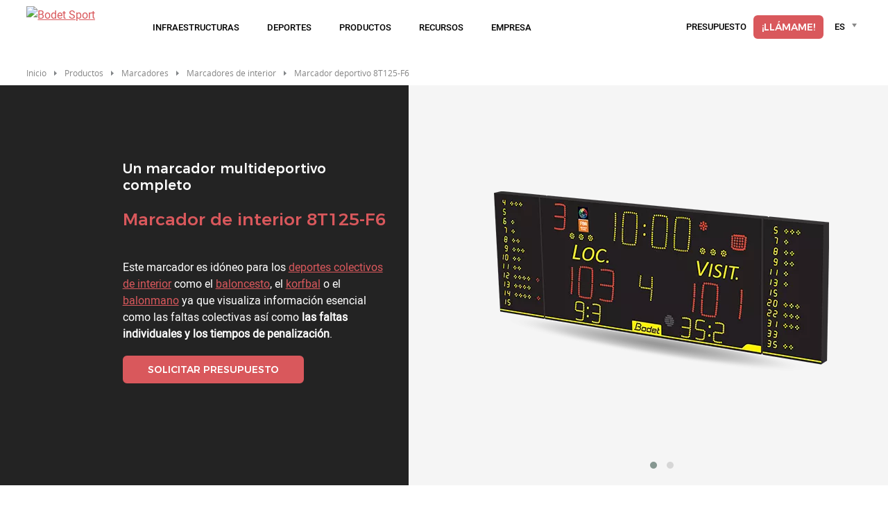

--- FILE ---
content_type: text/html; charset=UTF-8
request_url: https://www.bodet-sport.com/es/productos/marcadores/marcadores-de-interior/marcador-deportivo-8t125-f6.html
body_size: 16239
content:
<!DOCTYPE html>
<html lang="es" dir="ltr" prefix="og: https://ogp.me/ns#">
<head>
  <meta charset="utf-8" />
<meta name="description" content="Visualice la información de un partido de deportes colectivos de nivel regional a nacional con el marcador 8T125 - F6 que tiene la certificación FIBA NIVEL 2." />
<link rel="canonical" href="https://www.bodet-sport.com/es/productos/marcadores/marcadores-de-interior/marcador-deportivo-8t125-f6.html" />
<meta name="MobileOptimized" content="width" />
<meta name="HandheldFriendly" content="true" />
<meta name="viewport" content="width=device-width, initial-scale=1.0" />
<script type="text/javascript">window.gdprAppliesGlobally=true;(function(){function a(e){if(!window.frames[e]){if(document.body&&document.body.firstChild){var t=document.body;var n=document.createElement("iframe");n.style.display="none";n.name=e;n.title=e;t.insertBefore(n,t.firstChild)}
else{setTimeout(function(){a(e)},5)}}}function e(n,r,o,c,s){function e(e,t,n,a){if(typeof n!=="function"){return}if(!window[r]){window[r]=[]}var i=false;if(s){i=s(e,t,n)}if(!i){window[r].push({command:e,parameter:t,callback:n,version:a})}}e.stub=true;function t(a){if(!window[n]||window[n].stub!==true){return}if(!a.data){return}
var i=typeof a.data==="string";var e;try{e=i?JSON.parse(a.data):a.data}catch(t){return}if(e[o]){var r=e[o];window[n](r.command,r.parameter,function(e,t){var n={};n[c]={returnValue:e,success:t,callId:r.callId};a.source.postMessage(i?JSON.stringify(n):n,"*")},r.version)}}
if(typeof window[n]!=="function"){window[n]=e;if(window.addEventListener){window.addEventListener("message",t,false)}else{window.attachEvent("onmessage",t)}}}e("__tcfapi","__tcfapiBuffer","__tcfapiCall","__tcfapiReturn");a("__tcfapiLocator");(function(e){
  var t=document.createElement("script");t.id="spcloader";t.type="text/javascript";t.async=true;t.src="https://sdk.privacy-center.org/"+e+"/loader.js?target="+document.location.hostname;t.charset="utf-8";var n=document.getElementsByTagName("script")[0];n.parentNode.insertBefore(t,n)})("50a2276d-5f71-42ca-9272-1057623114d1")})();</script>
<script type="text/javascript">(function(w,d,s,l,i){w[l]=w[l]||[];w[l].push({'gtm.start':
        new Date().getTime(),event:'gtm.js'});var f=d.getElementsByTagName(s)[0],
        j=d.createElement(s),dl=l!='dataLayer'?'&l='+l:'';j.async=true;j.src=
        'https://www.googletagmanager.com/gtm.js?id='+i+dl;f.parentNode.insertBefore(j,f);
        })(window,document,'script','dataLayer','GTM-T2K54J');</script>
<link rel="alternate" hreflang="es" href="https://www.bodet-sport.com/es/productos/marcadores/marcadores-de-interior/marcador-deportivo-8t125-f6.html" />
<link rel="alternate" hreflang="fr" href="https://www.bodet-sport.com/fr/produits/tableaux-de-scores/tableaux-de-scores-interieurs/tableau-de-scores-8t125-f6.html" />
<link rel="alternate" hreflang="en" href="https://www.bodet-sport.com/products/scoreboard/indoor-scoreboards/8t125-f6-scoreboard.html" />
<link rel="alternate" hreflang="de" href="https://www.bodet-sport.com/de/produkte/sportanzeige/indoor-spielstandsanzeigen/sportanzeigetafel-8t125-f6.html" />
<link rel="alternate" hreflang="x-default" href="https://www.bodet-sport.com/products/scoreboard/indoor-scoreboards/8t125-f6-scoreboard.html" />
<script type="application/ld+json">{
    "@context": "https://schema.org",
    "@type": "BreadcrumbList",
    "itemListElement": [
        {
            "@type": "ListItem",
            "position": 1,
            "name": "Inicio",
            "item": "https://www.bodet-sport.com/es"
        },
        {
            "@type": "ListItem",
            "position": 2,
            "name": "Marcador Deportivo 8T125-F6"
        }
    ]
}</script>
<link rel="alternate" hreflang="es" href="https://www.bodet-sport.com/es/productos/marcadores/marcadores-de-interior/marcador-deportivo-8t125-f6.html" />

    <title>Marcador 8T125-F6 para deportes colectivos de interior</title>
    <link rel="preconnect" href="https://fonts.googleapis.com">
    <link rel="preconnect" href="https://fonts.gstatic.com" crossorigin>
    <link rel="preconnect" href="https://fonts.googleapis.com">
    <link rel="preconnect" href="https://fonts.gstatic.com" crossorigin>
    <link rel="stylesheet" media="all" href="/sites/sport/files/css/css_dmOfmZuuWoC37wqn9kLxzFSj3PDLw671T11HgeH3CQE.css?delta=0&language=es&theme=sport&include=[base64]" />
<link rel="stylesheet" media="all" href="https://cdnjs.cloudflare.com/ajax/libs/jquery-modal/0.9.1/jquery.modal.min.css" />
<link rel="stylesheet" media="all" href="/sites/sport/files/css/css_Qm5al9VjJFU5Dxy1jvhrNC3k5f7eogneFB9T5TnF81k.css?delta=2&language=es&theme=sport&include=[base64]" />

      <script src="/sites/sport/files/js/js__ygOpED202RlEzdictLfkiscDePtanBYW8uAV2DenCo.js?scope=header&delta=0&language=es&theme=sport&include=eJxljEEOhDAIRS9kbWZWcxtDW9I2ojSAk_H2Y6yuXPEf70PghOYzcQAawgkNBLJAK66gsGuQ0TXhtEXTR0Wtxnm__UMb_szBmlxdjjddTxHEPKQ0GZ_5WhOseTta6u_kFAmjsVwNXZitTBqFiXwn12lIYECwo_iABb6VRYd-_vbXHOvrs46of_uQXas"></script>
<script src="https://cdnjs.cloudflare.com/ajax/libs/jquery-modal/0.9.1/jquery.modal.min.js"></script>

</head>
<body class="path-node page-node-type-product">
<noscript><iframe src="https://www.googletagmanager.com/ns.html?id=GTM-T2K54J"
height="0" width="0" style="display:none;visibility:hidden"></iframe></noscript>

<a href="#main-content" class="visually-hidden focusable skip-link">
  Pasar al contenido principal
</a>

  <div class="dialog-off-canvas-main-canvas" data-off-canvas-main-canvas>
    <div class="layout-container" >

  <header role="banner">
      <div>
    <div data-drupal-messages-fallback class="hidden"></div>

  </div>

  </header>

  <div class="menu-regions-container">
    <nav id="mobile-menu">
  <button class="mobile-menu-toggle" aria-label="Main menu">
    <span class="visually-hidden">Main menu</span>
  </button>
  <div class="header-mobile">
    <div>
      <a href="https://www.bodet-sport.com/es" >
        <img class="logo" src="/themes/custom/sport/images/logo-bodet-sport.svg" alt="Bodet Sport" title="Bodet Sport">
      </a>
    </div>
    <div>
      <div class="cart-item-count-block mobile-menu">
        


<div class="cart-menu-item-block">
  
    
      <a class="cart-menu-item sport" href="/es/presupuesto.html"><div><div class="devis-icon-wrapper"></div></div></a><div class="block-link"><a class="link-item" href="/es/presupuesto.html" aria-current="page">Presupuesto</a></div>
  </div>

      </div>
    </div>
  </div>
</nav>
    <div class="menu-regions-wrapper">
      <div class="region--primary-menu">
  <div class="region--primary-menu--wrapper">
    <nav role="navigation" aria-labelledby="block-sport-mainnavigation-2-menu" id="block-sport-mainnavigation-2">
          
        
<ul class="menu">
  <li class="main-menu-item menu-item-level-1 logo-item">
    <a href="https://www.bodet-sport.com/es">
      <img class="logo" src="/themes/custom/sport/images/logo-bodet-sport.svg" alt="Bodet Sport"
           title="Bodet Sport">
    </a>
  </li>
          <li
      class="main-menu-item menu-item-level-1 has-submenu ">

              <span class="menu-item-link no-click"
           aria-haspopup="true" aria-expanded="false" tabindex="0">
          Infraestructuras
        </span>
      
                     <div
          class="submenu-container item-level-1-submenu no_categorized">
          <ul
            class="submenu grid grid-3 menu-50 grid-column">
                          <li
                class="item submenu-item menu-item-level-2">
                                                                                        <a class="submenu-item-link" href="/es/infraestructuras/gimnasio.html"
                                                          >
                                          
            <div><div>
  
  
            <div>  <img alt="Gimnasio" title="Gimnasio" src="https://static-prod.bodet-sport.com/assets/images/gymnase.svg" />
</div>
      
</div>
</div>
      
                                        <span class="link-text">
                      Gimnasio
                    </span>
                  </a>
                
                                              </li>
                          <li
                class="item submenu-item menu-item-level-2">
                                                                                        <a class="submenu-item-link" href="/es/infraestructuras/pabellon-deportivo.html"
                                                          >
                                          
            <div><div>
  
  
            <div>  <img alt="Arena" title="Arena" src="https://static-prod.bodet-sport.com/assets/images/arena.svg" />
</div>
      
</div>
</div>
      
                                        <span class="link-text">
                      Pabellón deportivo
                    </span>
                  </a>
                
                                              </li>
                          <li
                class="item submenu-item menu-item-level-2">
                                                                                        <a class="submenu-item-link" href="/es/infraestructuras/estadio.html"
                                                          >
                                          
            <div><div>
  
  
            <div>  <img alt="Estadio" title="Estadio" src="https://static-prod.bodet-sport.com/assets/images/stade.svg" />
</div>
      
</div>
</div>
      
                                        <span class="link-text">
                      Estadio
                    </span>
                  </a>
                
                                              </li>
                          <li
                class="item submenu-item menu-item-level-2">
                                                                                        <a class="submenu-item-link" href="/es/infraestructuras/piscina.html"
                                                          >
                                          
            <div><div>
  
  
            <div>  <img alt="Piscina" title="Piscina" src="https://static-prod.bodet-sport.com/assets/images/piscine.svg" />
</div>
      
</div>
</div>
      
                                        <span class="link-text">
                      Piscina
                    </span>
                  </a>
                
                                              </li>
                          <li
                class="item submenu-item menu-item-level-2">
                                                                                        <a class="submenu-item-link" href="/es/infraestructuras/pista-de-patinaje.html"
                                                          >
                                          
            <div><div>
  
  
            <div>  <img alt="Pista de hielo" title="Pista de hielo" src="https://static-prod.bodet-sport.com/assets/images/patinoire.svg" />
</div>
      
</div>
</div>
      
                                        <span class="link-text">
                      Pista de patinaje
                    </span>
                  </a>
                
                                              </li>
                          <li
                class="item submenu-item menu-item-level-2">
                                                                                        <a class="submenu-item-global submenu-item-link" href="/es/infraestructuras/todas-las-infraestructuras.html"
                                                          >
                                        <span class="link-text">
                      Todas las infraestructuras
                    </span>
                  </a>
                
                                              </li>
                      </ul>
        </div>
          </li>
          <li
      class="main-menu-item menu-item-level-1 has-submenu ">

              <span class="menu-item-link no-click"
           aria-haspopup="true" aria-expanded="false" tabindex="0">
          Deportes
        </span>
      
                     <div
          class="submenu-container item-level-1-submenu no_categorized">
          <ul
            class="submenu grid grid-4 menu-60 grid-column">
                          <li
                class="item submenu-item menu-item-level-2">
                                                                                        <a class="submenu-item-link" href="/es/deportes/baloncesto.html"
                                                          >
                                          
            <div><div>
  
  
            <div>  <img loading="lazy" src="https://static-prod.bodet-sport.com/assets/styles/image_webp/public/images/menubasketball.png.webp?itok=uf2wBwm_" width="70" height="70" alt="baloncesto" title="baloncesto" />


</div>
      
</div>
</div>
      
                                        <span class="link-text">
                      Baloncesto
                    </span>
                  </a>
                
                                              </li>
                          <li
                class="item submenu-item menu-item-level-2">
                                                                                        <a class="submenu-item-link" href="/es/deportes/balonmano.html"
                                                          >
                                          
            <div><div>
  
  
            <div>  <img loading="lazy" src="https://static-prod.bodet-sport.com/assets/styles/image_webp/public/images/handball.png.webp?itok=Ywr9jg8A" width="70" height="70" alt="Balonmano" title="Balonmano" />


</div>
      
</div>
</div>
      
                                        <span class="link-text">
                      Balonmano
                    </span>
                  </a>
                
                                              </li>
                          <li
                class="item submenu-item menu-item-level-2">
                                                                                        <a class="submenu-item-link" href="/es/deportes/futbol.html"
                                                          >
                                          
            <div><div>
  
  
            <div>  <img loading="lazy" src="https://static-prod.bodet-sport.com/assets/styles/image_webp/public/images/football.jpg.webp?itok=pfQGEgqN" width="180" height="180" alt="Fútbol" title="Compatible para fútbol" />


</div>
      
</div>
</div>
      
                                        <span class="link-text">
                      Fútbol
                    </span>
                  </a>
                
                                              </li>
                          <li
                class="item submenu-item menu-item-level-2">
                                                                                        <a class="submenu-item-link" href="/es/deportes/deportes-de-raqueta.html"
                                                          >
                                          
            <div><div>
  
  
            <div>  <img loading="lazy" src="https://static-prod.bodet-sport.com/assets/styles/image_webp/public/images/menuraquette.png.webp?itok=aP8O0kPO" width="70" height="70" alt="raqueta" title="raqueta" />


</div>
      
</div>
</div>
      
                                        <span class="link-text">
                      Deportes de raqueta
                    </span>
                  </a>
                
                                              </li>
                          <li
                class="item submenu-item menu-item-level-2">
                                                                                        <a class="submenu-item-link" href="/es/deportes/deportes-colectivos-de-interior.html"
                                                          >
                                          
            <div><div>
  
  
            <div>  <img loading="lazy" src="https://static-prod.bodet-sport.com/assets/styles/image_webp/public/images/volleyball.jpg.webp?itok=ylabhjFG" width="180" height="180" alt="Voleibol" title="Compatible para voleibol" />


</div>
      
</div>
</div>
      
                                        <span class="link-text">
                      Deportes colectivos de interior
                    </span>
                  </a>
                
                                              </li>
                          <li
                class="item submenu-item menu-item-level-2">
                                                                                        <a class="submenu-item-link" href="/es/deportes/deportes-colectivos-de-exterior.html"
                                                          >
                                          
            <div><div>
  
  
            <div>  <img loading="lazy" src="https://static-prod.bodet-sport.com/assets/styles/image_webp/public/images/rugby.jpg.webp?itok=CVI6L3d0" width="180" height="180" alt="Rugby" title="Compatible con rugby" />


</div>
      
</div>
</div>
      
                                        <span class="link-text">
                      Deportes colectivos de exterior
                    </span>
                  </a>
                
                                              </li>
                          <li
                class="item submenu-item menu-item-level-2">
                                                                                        <a class="submenu-item-link" href="/es/deportes/deportes-combate.html"
                                                          >
                                          
            <div><div>
  
  
            <div>  <img loading="lazy" src="https://static-prod.bodet-sport.com/assets/styles/image_webp/public/images/judo.jpg.webp?itok=poosv-my" width="180" height="180" alt="judo" title="Adecuado para judo" />


</div>
      
</div>
</div>
      
                                        <span class="link-text">
                      Deportes de combate
                    </span>
                  </a>
                
                                              </li>
                          <li
                class="item submenu-item menu-item-level-2">
                                                                                        <a class="submenu-item-link" href="/es/deportes/marcadores-multideporte.html"
                                                          >
                                          
            <div><div>
  
  
            <div>  <img loading="lazy" src="https://static-prod.bodet-sport.com/assets/styles/image_webp/public/images/menumultisport.png.webp?itok=xmvjiAnF" width="70" height="70" alt="multideporte" title="multideporte" />


</div>
      
</div>
</div>
      
                                        <span class="link-text">
                      Multideporte
                    </span>
                  </a>
                
                                              </li>
                          <li
                class="item submenu-item menu-item-level-2">
                                                                                        <a class="submenu-item-global submenu-item-link" href="/es/deportes/todos-los-deportes.html"
                                                          >
                                        <span class="link-text">
                      Todos los deportes
                    </span>
                  </a>
                
                                              </li>
                      </ul>
        </div>
          </li>
          <li
      class="main-menu-item menu-item-level-1 has-submenu ">

              <span class="menu-item-link no-click"
           aria-haspopup="true" aria-expanded="false" tabindex="0">
          Productos
        </span>
      
                     <div
          class="submenu-container item-level-1-submenu categorized">
          <ul
            class="submenu grid grid-3 menu-70">
                          <li
                class="item submenu-item menu-item-level-2 has-submenu">
                                  <span class="submenu-item-link no-click">
                                        <span class="link-text">
                      Marcadores
                    </span>
                  </span>
                
                                                  <div class="submenu-container item-level-2-submenu">
                    <ul class="submenu">
                                              <li class="submenu-item menu-item-level-3">
                                                                                                                                          <a class="submenu-item-link"
                              href="/es/productos/marcadores/elegir-un-marcador.html"
                                                                                        >
                                                              
            <div><div>
  
  
            <div>  <img alt="tabla de opciones" title="tabla de elección" src="https://static-prod.bodet-sport.com/assets/images/menuchoix-tableau.svg" />
</div>
      
</div>
</div>
      
                                                            <span class="link-text">
                                Elegir un marcador
                              </span>
                            </a>
                                                  </li>
                                              <li class="submenu-item menu-item-level-3">
                                                                                                                                          <a class="submenu-item-link"
                              href="/es/productos/marcadores/marcadores-de-interior.html"
                                                                                        >
                                                              
            <div><div>
  
  
            <div>  <img alt="interior-marcadores" title="interior-marcadores" src="https://static-prod.bodet-sport.com/assets/images/menutableaux-scores-interieurs.svg" />
</div>
      
</div>
</div>
      
                                                            <span class="link-text">
                                Marcadores de interior
                              </span>
                            </a>
                                                  </li>
                                              <li class="submenu-item menu-item-level-3">
                                                                                                                                          <a class="submenu-item-link"
                              href="/es/productos/marcadores/marcadores-de-interior.html#marcadores-de-exterior"
                                                                                        >
                                                              
            <div><div>
  
  
            <div>  <img alt="tablas-scores-exterieurs" title="tablas-scores-exterieurs" src="https://static-prod.bodet-sport.com/assets/images/menutableaux-scores-exterieurs.svg" />
</div>
      
</div>
</div>
      
                                                            <span class="link-text">
                                Marcadores de exterior
                              </span>
                            </a>
                                                  </li>
                                              <li class="submenu-item menu-item-level-3">
                                                                                                                                          <a class="submenu-item-link"
                              href="/es/productos/marcadores/cronometro-y-relojes.html"
                                                                                        >
                                                              
            <div><div>
  
  
            <div>  <img alt="cronómetro-reloj" title="cronómetro-reloj" src="https://static-prod.bodet-sport.com/assets/images/menuchronometre-horloge.svg" />
</div>
      
</div>
</div>
      
                                                            <span class="link-text">
                                Cronómetro y relojes
                              </span>
                            </a>
                                                  </li>
                                          </ul>
                  </div>
                              </li>
                          <li
                class="item submenu-item menu-item-level-2 has-submenu">
                                  <span class="submenu-item-link no-click">
                                        <span class="link-text">
                      Pantalla de video led
                    </span>
                  </span>
                
                                                  <div class="submenu-container item-level-2-submenu">
                    <ul class="submenu">
                                              <li class="submenu-item menu-item-level-3">
                                                                                                                                          <a class="submenu-item-link"
                              href="/es/productos/pantalla-de-video-led/pantallas-de-video.html"
                                                                                        >
                                                              
            <div><div>
  
  
            <div>  <img alt="pantalla de vídeo" title="pantalla de vídeo" src="https://static-prod.bodet-sport.com/assets/images/menuecran-video.svg" />
</div>
      
</div>
</div>
      
                                                            <span class="link-text">
                                Pantallas de vídeo
                              </span>
                            </a>
                                                  </li>
                                              <li class="submenu-item menu-item-level-3">
                                                                                                                                          <a class="submenu-item-link"
                              href="/es/productos/pantalla-de-video-led/cubos-de-video.html"
                                                                                        >
                                                              
            <div><div>
  
  
            <div>  <img alt="cubo-vídeo" title="cubo-vídeo" src="https://static-prod.bodet-sport.com/assets/images/menucube-video.svg" />
</div>
      
</div>
</div>
      
                                                            <span class="link-text">
                                Cubos de vídeo
                              </span>
                            </a>
                                                  </li>
                                              <li class="submenu-item menu-item-level-3">
                                                                                                                                          <a class="submenu-item-link"
                              href="/es/productos/pantalla-de-video-led/marcador-con-video.html"
                                                                                        >
                                                              
            <div><div>
  
  
            <div>  <img alt="placa de vídeo" title="placa de vídeo" src="https://static-prod.bodet-sport.com/assets/images/menutableau-video.svg" />
</div>
      
</div>
</div>
      
                                                            <span class="link-text">
                                Marcadores con vídeo
                              </span>
                            </a>
                                                  </li>
                                              <li class="submenu-item menu-item-level-3">
                                                                                                                                          <a class="submenu-item-link"
                              href="/es/productos/pantalla-de-video-led/las-pantallas-led-perimetrales.html"
                                                                                        >
                                                              
            <div><div>
  
  
            <div>  <img alt="borde" title="borde" src="https://static-prod.bodet-sport.com/assets/images/menubord-terrain.svg" />
</div>
      
</div>
</div>
      
                                                            <span class="link-text">
                                Las pantallas LED perimetrales
                              </span>
                            </a>
                                                  </li>
                                              <li class="submenu-item menu-item-level-3">
                                                                                                                                          <a class="submenu-item-global submenu-item-link"
                              href="/es/productos/pantalla-de-video-led/visualizacion-de-video-publicitario.html"
                                                                                        >
                                                            <span class="link-text">
                                Visualización de vídeo publicitario
                              </span>
                            </a>
                                                  </li>
                                          </ul>
                  </div>
                              </li>
                          <li
                class="item submenu-item menu-item-level-2 has-submenu">
                                  <span class="submenu-item-link no-click">
                                        <span class="link-text">
                      Control de visualización deportiva
                    </span>
                  </span>
                
                                                  <div class="submenu-container item-level-2-submenu">
                    <ul class="submenu">
                                              <li class="submenu-item menu-item-level-3">
                                                                                                                                          <a class="submenu-item-link"
                              href="/es/productos/control-de-visualizacion-deportiva/pupitre-de-control.html"
                                                                                        >
                                                              
            <div><div>
  
  
            <div>  <img alt="pupitre de control" title="pupitre de control" src="https://static-prod.bodet-sport.com/assets/images/menupupitre-commande.svg" />
</div>
      
</div>
</div>
      
                                                            <span class="link-text">
                                Pupitre de control
                              </span>
                            </a>
                                                  </li>
                                              <li class="submenu-item menu-item-level-3">
                                                                                                                                          <a class="submenu-item-link"
                              href="/es/productos/control-de-visualizacion-deportiva/mando-pocket.html"
                                                                                        >
                                                              
            <div><div>
  
  
            <div>  <img alt="escritorio de bolsillo" title="escritorio de bolsillo" src="https://static-prod.bodet-sport.com/assets/images/menupupitre-pocket.svg" />
</div>
      
</div>
</div>
      
                                                            <span class="link-text">
                                Mando pocket
                              </span>
                            </a>
                                                  </li>
                                              <li class="submenu-item menu-item-level-3">
                                                                                                                                          <a class="submenu-item-link"
                              href="/es/productos/control-de-visualizacion-deportiva/software-de-visualizacion-deportiva.html"
                                                                                        >
                                                              
            <div><div>
  
  
            <div>  <img alt="software de visualización deportiva" title="software de visualización deportiva" src="https://static-prod.bodet-sport.com/assets/images/menulogiciel-affichage-sportif.svg" />
</div>
      
</div>
</div>
      
                                                            <span class="link-text">
                                Software de visualización deportiva
                              </span>
                            </a>
                                                  </li>
                                              <li class="submenu-item menu-item-level-3">
                                                                                                                                          <a class="submenu-item-link"
                              href="/es/productos/control-de-visualizacion-deportiva/software-de-visualizacion-multimedia.html"
                                                                                        >
                                                              
            <div><div>
  
  
            <div>  <img alt="software-display-multimedia" title="software-display-multimedia" src="https://static-prod.bodet-sport.com/assets/images/menulogiciel-affichage-multimedia.svg" />
</div>
      
</div>
</div>
      
                                                            <span class="link-text">
                                Software de visualización multimedia
                              </span>
                            </a>
                                                  </li>
                                              <li class="submenu-item menu-item-level-3">
                                                                                                                                          <a class="submenu-item-link"
                              href="/es/productos/control-de-visualizacion-deportiva/silbato-electronico.html"
                                                                                        >
                                                              
            <div><div>
  
  
            <div>  <img alt="silbato" title="silbato" src="https://static-prod.bodet-sport.com/assets/images/menusifflet.svg" />
</div>
      
</div>
</div>
      
                                                            <span class="link-text">
                                Silbato electrónico
                              </span>
                            </a>
                                                  </li>
                                              <li class="submenu-item menu-item-level-3">
                                                                                                                                          <a class="submenu-item-global submenu-item-link"
                              href="/es/productos/control-de-visualizacion-deportiva/todas-las-soluciones-de-control.html"
                                                                                        >
                                                            <span class="link-text">
                                Todas las soluciones de control
                              </span>
                            </a>
                                                  </li>
                                          </ul>
                  </div>
                              </li>
                      </ul>
        </div>
          </li>
          <li
      class="main-menu-item menu-item-level-1 has-submenu ">

              <span class="menu-item-link no-click"
           aria-haspopup="true" aria-expanded="false" tabindex="0">
          Recursos
        </span>
      
                     <div
          class="submenu-container item-level-1-submenu no_categorized">
          <ul
            class="submenu grid grid-3 menu-50">
                          <li
                class="item submenu-item menu-item-level-2">
                                                                                        <a class="submenu-item-link" href="/es/recursos/referencias.html"
                                                          >
                                          
            <div><div>
  
  
            <div>  <img alt="referencias" title="referencias" src="https://static-prod.bodet-sport.com/assets/images/menureferences.svg" />
</div>
      
</div>
</div>
      
                                        <span class="link-text">
                      Referencias
                    </span>
                  </a>
                
                                              </li>
                          <li
                class="item submenu-item menu-item-level-2">
                                                                                        <a class="submenu-item-link" href="/es/recursos/servicios.html"
                                                          >
                                          
            <div><div>
  
  
            <div>  <img alt="Services" title="Services" src="https://static-prod.bodet-sport.com/assets/images/menu-services.svg" />
</div>
      
</div>
</div>
      
                                        <span class="link-text">
                      Servicios
                    </span>
                  </a>
                
                                              </li>
                          <li
                class="item submenu-item menu-item-level-2">
                                                                                        <a class="submenu-item-link" href="/es/recursos/blog.html"
                                                          >
                                          
            <div><div>
  
  
            <div>  <img alt="Blog" title="Blog" src="https://static-prod.bodet-sport.com/assets/images/menu-blog.svg" />
</div>
      
</div>
</div>
      
                                        <span class="link-text">
                      Blog
                    </span>
                  </a>
                
                                              </li>
                      </ul>
        </div>
          </li>
          <li
      class="main-menu-item menu-item-level-1 has-submenu ">

              <span class="menu-item-link no-click"
           aria-haspopup="true" aria-expanded="false" tabindex="0">
          Empresa
        </span>
      
                     <div
          class="submenu-container item-level-1-submenu no_categorized">
          <ul
            class="submenu grid grid-3 menu-50">
                          <li
                class="item submenu-item menu-item-level-2">
                                                                                        <a class="submenu-item-link" href="/es/empresa/quienes-somos.html"
                                                          >
                                          
            <div><div>
  
  
            <div>  <img alt="bodet-sport" title="bodet-sport" src="https://static-prod.bodet-sport.com/assets/images/menubodet-sport.svg" />
</div>
      
</div>
</div>
      
                                        <span class="link-text">
                      ¿Quiénes somos?
                    </span>
                  </a>
                
                                              </li>
                          <li
                class="item submenu-item menu-item-level-2">
                                                                                        <a class="submenu-item-link" href="/es/empresa/noticias.html"
                                                          >
                                          
            <div><div>
  
  
            <div>  <img alt="Noticias" title="Noticias" src="https://static-prod.bodet-sport.com/assets/images/actualites.svg" />
</div>
      
</div>
</div>
      
                                        <span class="link-text">
                      Noticias
                    </span>
                  </a>
                
                                              </li>
                          <li
                class="item submenu-item menu-item-level-2">
                                                                                        <a class="submenu-item-link" href="/es/empresa/convertirse-en-distribuidor-bodet.html"
                                                          >
                                          
            <div><div>
  
  
            <div>  <img alt="asociación" title="asociación" src="https://static-prod.bodet-sport.com/assets/images/menupartenariat.svg" />
</div>
      
</div>
</div>
      
                                        <span class="link-text">
                      Convertirse en distribuidor
                    </span>
                  </a>
                
                                              </li>
                      </ul>
        </div>
          </li>
  
</ul>

  </nav>

  </div>
</div>

      <div class="region--secondary-menu">
  <div class="region--secondary-menu--wrapper">
    


<div class="cart-menu-item-block" id="block-sport-cartitemcount">
  
    
      <a class="cart-menu-item sport" href="/es/presupuesto.html"><div><div class="devis-icon-wrapper"></div></div></a><div class="block-link"><a class="link-item" href="/es/presupuesto.html" aria-current="page">Presupuesto</a></div>
  </div>
<nav role="navigation" aria-labelledby="block-sport-rightmainmenu-2-menu" id="block-sport-rightmainmenu-2">
          
        
<ul class="menu">
          <li class="main-menu-item menu-item-level-1 ">
      
        <a
          class="menu-item-link btn btn-fill btn-bodet-sport "
          href="/es/devolucion-de-llamada.html"
                                                          >
           ¡Llámame!
        </a>
          </li>
    <li class="main-menu-item menu-item-level-1 search-item">
    <a class="menu-item-link" title="Ir a la página de búsqueda"
       href="/es/buscar.html">Buscar</a>
  </li>
</ul>

  </nav>




<div id="block-sport-selecteurdelangueglobal" class="bodet-language-selector">
  
    
      <form class="language-selector-form" data-drupal-selector="language-selector-form" action="/es/productos/marcadores/marcadores-de-interior/marcador-deportivo-8t125-f6.html" method="post" id="language-selector-form" accept-charset="UTF-8">
  <div id="language-selector-form-element" data-drupal-selector="edit-container"><div class="js-form-item form-item form-type-select js-form-type-select form-item-language-selector js-form-item-language-selector form-no-label">
      <label for="edit-language-selector" class="visually-hidden js-form-required form-required">Language selector</label>
        <select title="Language selector" data-drupal-selector="edit-language-selector" id="edit-language-selector" name="language_selector" class="form-select required select2-widget" required="required" aria-required="true" data-select2-config="{&quot;multiple&quot;:false,&quot;placeholder&quot;:false,&quot;allowClear&quot;:false,&quot;dir&quot;:&quot;ltr&quot;,&quot;language&quot;:&quot;es&quot;,&quot;tags&quot;:false,&quot;theme&quot;:&quot;language-selector-block&quot;,&quot;maximumSelectionLength&quot;:0,&quot;tokenSeparators&quot;:[],&quot;selectOnClose&quot;:false,&quot;width&quot;:&quot;100%&quot;,&quot;minimumResultsForSearch&quot;:-1,&quot;dropdownAutoWidth&quot;:false,&quot;dropdownParent&quot;:&quot;#language-selector-form-element&quot;}"><option value="" ></option><option value="de"  data-url="https://www.bodet-sport.com/de/produkte/sportanzeige/indoor-spielstandsanzeigen/sportanzeigetafel-8t125-f6.html">Deutsch</option><option value="nl"  data-url="https://www.bodet-sport.com/nl">Dutch</option><option value="en"  data-url="https://www.bodet-sport.com/products/scoreboard/indoor-scoreboards/8t125-f6-scoreboard.html">English</option><option value="es" selected="selected"  data-url="https://www.bodet-sport.com/es/productos/marcadores/marcadores-de-interior/marcador-deportivo-8t125-f6.html">Español</option><option value="fr"  data-url="https://www.bodet-sport.com/fr/produits/tableaux-de-scores/tableaux-de-scores-interieurs/tableau-de-scores-8t125-f6.html">Français</option><option value="it"  data-url="https://www.bodet-sport.com/it">Italiano</option><option value="fi"  data-url="https://www.bodet-sport.com/fi">Suomi</option><option value="nl-be"  data-url="https://www.bodet-sport.com/nl-be">Vlaams</option></select>
        </div>
<ul class="visually-hidden" data-drupal-selector="edit-hidden-list"><li><a href="https://www.bodet-sport.com/de/produkte/sportanzeige/indoor-spielstandsanzeigen/sportanzeigetafel-8t125-f6.html">Deutsch</a></li><li><a href="https://www.bodet-sport.com/nl">Dutch</a></li><li><a href="https://www.bodet-sport.com/products/scoreboard/indoor-scoreboards/8t125-f6-scoreboard.html">English</a></li><li><a href="https://www.bodet-sport.com/es/productos/marcadores/marcadores-de-interior/marcador-deportivo-8t125-f6.html">Español</a></li><li><a href="https://www.bodet-sport.com/fr/produits/tableaux-de-scores/tableaux-de-scores-interieurs/tableau-de-scores-8t125-f6.html">Français</a></li><li><a href="https://www.bodet-sport.com/it">Italiano</a></li><li><a href="https://www.bodet-sport.com/fi">Suomi</a></li><li><a href="https://www.bodet-sport.com/nl-be">Vlaams</a></li></ul>
</div>
<input autocomplete="off" data-drupal-selector="form-v45xytaklpa8j5bmiyopwnoneaqf1edl3hcz7clwphi" type="hidden" name="form_build_id" value="form-V45xyTAkLpA8J5BmiyOpWnonEAQF1eDl3hcZ7clWpHI" />
<input data-drupal-selector="edit-language-selector-form" type="hidden" name="form_id" value="language_selector_form" />

</form>

  </div>

  </div>
</div>

    </div>
  </div>

  <main role="main">
    <a id="main-content" tabindex="-1"></a>
      <div>
    <div id="block-sport-breadcrumbs">
  
    
        <nav role="navigation" aria-labelledby="system-breadcrumb">
    <ol>
              <li>
                      <a href="/es">Inicio</a>
                  </li>
              <li>
                      <span>Productos</span>
                  </li>
              <li>
                      <span>Marcadores</span>
                  </li>
              <li>
                      <a href="/es/productos/marcadores/marcadores-de-interior.html">Marcadores de interior</a>
                  </li>
              <li>
                      <span>Marcador deportivo 8T125-F6</span>
                  </li>
          </ol>
  </nav>

  </div>

  </div>


    <div class="layout-content">
        <div>
    <div id="block-sport-content">
  
    
      <article>

  
    

  <div>
    
      <div>
              <div>
  <div  class="paragraph paragraph--type--hero-page-products paragraph--view-mode--default container-head">
    <div class="container-head-text">
      <div class="head-text">
        <p class="short-desc">Un marcador multideportivo completo</p>
        <div class="title-test">
  <div>
    <div class="visually-hidden">Titre</div>
              <div><h1 class="field-bodet-header">Marcador de interior 8T125-F6</h1>
</div>
          </div>
</div>
        <div class="desc-produit" itemprop="description">
  <div class="rte-field-container">
    <div class="visually-hidden">Description</div>
              <div><p>Este marcador es idóneo para los <a href="/es/deportes/deportes-colectivos-de-interior.html" data-entity-type="node" data-entity-uuid="a1d167f0-67e1-4a51-8fbf-e5134bfb1145" data-entity-substitution="canonical" title="Deportes colectivos de interior">deportes colectivos de interior</a> como el <a href="/es/deportes/baloncesto.html" data-entity-type="node" data-entity-uuid="9589f5af-0b76-4384-914f-173d93274421" data-entity-substitution="canonical" title="Baloncesto">baloncesto</a>, el <a href="/es/deportes/korfbal.html" data-entity-type="node" data-entity-uuid="fc3fabeb-522c-48a1-9df2-46dc98c31de1" data-entity-substitution="canonical" title="Korfbal - ES">korfbal</a> o el <a href="/es/deportes/balonmano.html" data-entity-type="node" data-entity-uuid="7f3fd413-7adf-4690-85ad-2002e5ffb4c3" data-entity-substitution="canonical" title="Balonmano">balonmano</a> ya que visualiza información esencial como las faltas colectivas así como <strong>las faltas individuales y los tiempos de penalización</strong>.</p></div>
          </div>
</div>
         <p class="desc-produit">
            <a data-product-id="335" data-site="sport" class="btn btn-fill btn-small add-to-cart-button">
              Solicitar presupuesto
            </a>
          </p>
      </div>
    </div>
    <div class="container-two-colors">
      
    </div>
    <div class="container-head-carousel">
      <div id="owl-produits" class="owl-carousel owl-theme">
          <div class="item" >  <img  src="https://static-prod.bodet-sport.com/assets/styles/image_webp/public/images/8t125-f6-classic-perspective-500x500.png.webp?itok=D3Z1vxOI" width="500" height="500" alt="Marcador 8T125-F6 para deportes de equipo de interior " title="Marcador 8T125-F6 para deportes de equipo de interior " />




</div>
  <div class="item" >  <img  src="https://static-prod.bodet-sport.com/assets/styles/image_webp/public/images/8t125-f6-alpha-perspective-500x500.png.webp?itok=n3geCT9M" width="500" height="500" alt="Marcador 8T125-F6 para deportes de equipo de interior " title="Marcador 8T125-F6 para deportes de equipo de interior " />




</div>

      </div>
    </div>
  </div>
</div>
              <div>




  <div class="paragraph text-image paragraph--type--text-and-image paragraph--view-mode--default text_left_image_right margins w_50_50">
                <div class="wrapper ">
        <div class="image-container ">
          <div class="image-wrapper style--image-frame style--image-frame--pastel-red">
                                        <img alt="El marcador 8T125-F6 es multideporte"
                   title="El marcador 8T125-F6 es multideporte"
                   src="https://static-prod.bodet-sport.com/assets/styles/image_webp/public/images/8t125-f6-afficheur-multisport.jpg.webp?itok=x6Be5wgb"
                    />
                                  </div>
        </div>
        <div class="texts-container">
          <div class="rich-text-container">
            
            <div class="rte-field-container"><h2 class="title-3">Un marcador multideportivo con la certificación FIBA NIVEL 2</h2><p>El 8T125-F6 es un marcador <a href="/es/deportes/marcadores-multideporte.html" data-entity-type="node" data-entity-uuid="f8ba14e2-e12c-483b-a44a-b35ad54f8677" data-entity-substitution="canonical" title="Multideporte">multideportivo</a> completo que visualiza los principales elementos de <strong>puntuación de numerosos deportes colectivos</strong>: el baloncesto, el balonmano, el korfbal, el voleibol, el floorball, el hockey sobre patines en línea, el hockey sobre patines, etc... <strong>Certificado FIBA NIVEL 2</strong>, este marcador ha sido diseñado para <strong>las competiciones de nivel regional a nacional</strong> y responde a las exigencias de las diferentes normativas deportivas.</p></div>
      
                            
                                                
            
                      </div>
        </div>
      </div>
            </div>
</div>
              <div>





  <div class="paragraph paragraph--type--text-and-video paragraph--view-mode--default">
          <div class="paragraph--type--text-and-video__main">
        <div class="video-container">
          <div class="video-wrapper">

                          <div>
  
                
        
    <video class="video-player" preload="metadata" autoplay="autoplay" loop="loop" muted="muted" playsinline="playsinline">
      <source src="https://static-prod.bodet-sport.com/assets/videos/8t125-f6-versions-affichage.mp4" type="video/mp4" src="https://static-prod.bodet-sport.com/assets/videos/8t125-f6-versions-affichage.mp4" type="video/mp4">
      Votre navigateur ne supporte pas la balise vidéo HTML5.
      <a href="https://static-prod.bodet-sport.com/assets/videos/8t125-f6-versions-affichage.mp4">Télécharger</a> ! </video>
    </video>

  
</div>

            
                      </div>
        </div>
        <div class="rich-text-container">
          
            <div class="rte-field-container"><h2 class="title-3">Disponible en varias versiones de visualización</h2><p>El 8T125-F6 ofrece una <strong>lectura fácil y cómoda</strong> de la información del juego <strong>hasta 120 metros</strong> gracias a sus cifras LED de una altura de 25 cm (para la puntuación, el cronómetro, las faltas de equipo, etc...) y de 6 cm (para las faltas individuales y el número de los jugadores). Sin embargo, para que la información sea perfectamente visible cualquiera que sea el tamaño de la <a href="/es/infraestructuras/todas-las-infraestructuras.html" data-entity-type="node" data-entity-uuid="be8dc361-fd65-4ce0-b92c-7653e9061608" data-entity-substitution="canonical" title="Todas las infraestructuras">infraestructura</a> y la distancia de lectura, se puede <strong>adaptar la visualización de los módulos de faltas individuales</strong> situados a ambos lados del marcador:</p><ul class="avantages list list--colored--bodet-sport"><li>Con cifras de<strong> 6 cm</strong> <img src="https://static-prod.bodet-sport.com/assets/images/chiffre-1.svg" alt="Chiffre 1" width="16" height="16" data-src="https://static-prod.bodet-sport.com/assets/images/chiffre-1.svg" loading="lazy"> de altura para los <a href="/es/infraestructuras/gimnasio.html" data-entity-type="node" data-entity-uuid="229e0895-ef30-4686-8a9d-b75529884c78" data-entity-substitution="canonical" title="Gimnasio">gimnasios</a>;</li><li>Con cifras de <strong>10 cm</strong> <img src="https://static-prod.bodet-sport.com/assets/images/chiffre-2.svg" alt="Chiffre 2" width="16" height="16" data-src="https://static-prod.bodet-sport.com/assets/images/chiffre-2.svg" loading="lazy"> de altura para <strong>las instalaciones deportivas más grandes</strong> con la posibilidad de integrar un panel en blanco para mostrar socios o publicidades<img src="https://static-prod.bodet-sport.com/assets/images/chiffre-3.svg" alt="Chiffre 3" width="16" height="16" data-src="https://static-prod.bodet-sport.com/assets/images/chiffre-3.svg" loading="lazy">.</li></ul></div>
      
          <div class="button-container">
            
  <div class="buttons-text-video__main">
          <div>  <a href="https://static-prod.bodet-sport.com/assets/base-documentaire/es/documentaciones/652635_Documentation_commerciale_Sport_WEB_ES.pdf"  class="btn btn-fill btn-bodet-sport paragraph paragraph--type--button paragraph--view-mode--default btn-small" target="_blank">
    Descargar el folleto
  </a>
</div>
      </div>


          </div>
        </div>
      </div>
      </div>
</div>
              <div>
  <div class="paragraph grid-itdb paragraph--type--grid-itdb paragraph--view-mode--default">
    <div class="container-text">
                        <div class="text-align-center">





          <h3 class="paragraph--type--bloc-title">Ventajas del producto</h3>
  </div>
                
<div class="grid-itdb__items grid grid-3 align-items-start ">
        

  <div class="item grid-itdb-item">
                                    <img class="grid-itdb-item__image" alt="Fabricado en Francia"
               title="Fabricado en Francia"
               src="https://static-prod.bodet-sport.com/assets/images/logo-made-in-france.svg" width="120"
               height="120"/>
                                  <p class="title-4 title-advantage">Fabricado en Francia</p><p>Marcador fabricado en Trémentines, Francia, en un centro de producción con certificación ISO 14001 por su buen comportamiento medioambiental.</p>
                                    </div>
      

  <div class="item grid-itdb-item">
                                    <img class="grid-itdb-item__image" alt="Garantía del producto"
               title="Garantía del producto"
               src="https://static-prod.bodet-sport.com/assets/images/durable.svg" width="120"
               height="120"/>
                                  <p class="title-4 title-advantage">Sostenible</p><p>Marcador garantizado 2 años por Bodet y piezas de recambio disponibles más de 10 años después del final del período de comercialización.</p>
                                    </div>
      

  <div class="item grid-itdb-item">
                                    <img class="grid-itdb-item__image" alt="Resistente"
               title="Resistente"
               src="https://static-prod.bodet-sport.com/assets/images/resistant.svg" width="120"
               height="120"/>
                                  <p class="title-4 title-advantage">Resistente</p><p>Marcador diseñado con una protección contra golpes (norma DIN 18032).</p>
                                    </div>
  </div>

          </div>
  </div>
</div>
              <div>
  <div class="paragraph paragraph--type--sticky-product paragraph--view-mode--default">
          <div class="wrapper">
        <div class="tabs">
  <div class="tabs-container">
                            <a href="#compatibilidad-del-marcador" class="tab">Compatibilidad del marcador</a>
                            <a href="#informacin-tcnica" class="tab">Información técnica</a>
                            <a href="#accesorios" class="tab">Accesorios</a>
                            <a href="#productos-similares" class="tab">Productos similares </a>
      </div>
</div>

      <div id="compatibilidad-del-marcador" class="tab-content">  <div class="paragraph paragraph--type--sticky-product-item paragraph--view-mode--default">
          
      <div>
              <div>
<div class="paragraph paragraph--type--sport-compatibility paragraph--view-mode--default container-ordre-element page-section-content">
    
  <p class="field-bodet-header">
    Compatibilidad del marcador
  </p>
<div class="paragraph--type--sport-compatibility__wrapper">
  <div class="sports grid centrer">
          <div class="item">
        <div>

          
  <img
    src="https://static-prod.bodet-sport.com/assets/styles/image_webp/public/images/badminton.jpg.webp?itok=046p3_AI"
    alt="Bádminton"
    title="Adecuado para bádminton"
    height="90"
    width="90"
  />

  
      <p><strong>Badminton</strong></p>
    
</div>

      </div>
          <div class="item">
        <div>

          
  <img
    src="https://static-prod.bodet-sport.com/assets/styles/image_webp/public/images/basketball-3x3.jpg.webp?itok=sKopmKKr"
    alt="Baloncesto 3x3"
    title="Adecuado para baloncesto 3x3"
    height="90"
    width="90"
  />

  
      <p><strong>Baloncesto 3x3</strong></p>
    
</div>

      </div>
          <div class="item">
        <div>

          
  <img
    src="https://static-prod.bodet-sport.com/assets/styles/image_webp/public/images/basketball.jpg.webp?itok=tVJsWK6V"
    alt="Baloncesto"
    title="Baloncesto"
    height="90"
    width="90"
  />

  
      <p><strong>Baloncesto</strong></p>
    
</div>

      </div>
          <div class="item">
        <div>

          
  <img
    src="https://static-prod.bodet-sport.com/assets/styles/image_webp/public/images/floorball.jpg.webp?itok=WD7VCrqW"
    alt="Floorball"
    title="Floorball"
    height="90"
    width="90"
  />

  
      <p><strong>Floorball</strong></p>
    
</div>

      </div>
          <div class="item">
        <div>

          
  <img
    src="https://static-prod.bodet-sport.com/assets/styles/image_webp/public/images/futsal.jpg.webp?itok=yPboappL"
    alt="Futsal"
    title="Futsal"
    height="90"
    width="90"
  />

  
      <p><strong>Fútbol sala</strong></p>
    
</div>

      </div>
          <div class="item">
        <div>

          
  <img
    src="https://static-prod.bodet-sport.com/assets/styles/image_webp/public/images/handball.jpg.webp?itok=J12Rh-PA"
    alt="Balonmano"
    title="Adecuado para balonmano"
    height="90"
    width="90"
  />

  
      <p><strong>Balonmano</strong></p>
    
</div>

      </div>
          <div class="item">
        <div>

          
  <img
    src="https://static-prod.bodet-sport.com/assets/styles/image_webp/public/images/inline-hockey.jpg.webp?itok=TFdYfynl"
    alt="Hockey en línea"
    title="Adecuado para hockey en línea"
    height="90"
    width="90"
  />

  
      <p><strong>Hockey-Sportarten</strong></p>
    
</div>

      </div>
          <div class="item">
        <div>

          
  <img
    src="https://static-prod.bodet-sport.com/assets/styles/image_webp/public/images/korfbal.jpg.webp?itok=c6Uvgxvj"
    alt="Korfball"
    title="Adecuado para korfball"
    height="90"
    width="90"
  />

  
      <p><strong>Korfbal</strong></p>
    
</div>

      </div>
          <div class="item">
        <div>

          
  <img
    src="https://static-prod.bodet-sport.com/assets/styles/image_webp/public/images/padel.jpg.webp?itok=YoeKn6Ql"
    alt="pádel"
    title="Apto para pádel"
    height="90"
    width="90"
  />

  
      <p><strong>Pádel</strong></p>
    
</div>

      </div>
          <div class="item">
        <div>

          
  <img
    src="https://static-prod.bodet-sport.com/assets/styles/image_webp/public/images/rink-hockey.jpg.webp?itok=5gjxJY6F"
    alt="Rink Hockey"
    title="Rink Hockey"
    height="90"
    width="90"
  />

  
      <p><strong>hockey sobre patines</strong></p>
    
</div>

      </div>
          <div class="item">
        <div>

          
  <img
    src="https://static-prod.bodet-sport.com/assets/styles/image_webp/public/images/tennis.jpg.webp?itok=Tu3V3jyw"
    alt="Tennis"
    title="Tennis"
    height="90"
    width="90"
  />

  
      <p><strong>Tenis</strong></p>
    
</div>

      </div>
          <div class="item">
        <div>

          
  <img
    src="https://static-prod.bodet-sport.com/assets/styles/image_webp/public/images/tennis-de-table.jpg.webp?itok=l5igIe_H"
    alt="Tenis de mesa"
    title="Adecuado para tenis de mesa"
    height="90"
    width="90"
  />

  
      <p><strong>Tenis de mesa</strong></p>
    
</div>

      </div>
          <div class="item">
        <div>

          
  <img
    src="https://static-prod.bodet-sport.com/assets/styles/image_webp/public/images/volleyball.jpg.webp?itok=ylabhjFG"
    alt="Voleibol"
    title="Compatible para voleibol"
    height="90"
    width="90"
  />

  
      <p><strong>Voleibol</strong></p>
    
</div>

      </div>
      </div>
</div>

</div>

</div>
          </div>
  
      </div>
</div>
      <div id="informacin-tcnica" class="tab-content">  <div class="paragraph paragraph--type--sticky-product-item paragraph--view-mode--default">
          
      <div>
              <div>

  <div class="paragraph paragraph--type--text-image-product paragraph--view-mode--default margins">
    
              <p class="field-bodet-header">Información técnica</p>
      
      <div class="wrapper">
        <div class="rich-text-container">
          
            <div class="rte-field-container"><ul class="list list--underlined"><li><strong>Información visualizada:&nbsp;</strong>Tiempo de juego - hora, indicador de cronómetro parado, puntuaciones, número de periodo, cuenta regresiva de tiempos muertos, indicadores de tiempos muertos, faltas de equipo o sets ganados, faltas individuales, tiempos de penalización, resultados de los sets, nombres de equipos configurables</li><li><strong>Dimensiones:</strong> Anch. 2930 x Alt. 1000 x Prof. 65,5 mm</li><li><strong>Peso:</strong> 86 kg</li><li><strong>Altura cifra:</strong> 25 cm</li><li><strong>Altura letra:</strong> 12 cm</li><li><strong>Ángulo de lectura:</strong> 160°</li><li><strong>Distancia de lectura óptima:</strong> 120 metros</li><li><strong>Entorno:</strong> Interior</li><li><strong>Bocina:</strong> Integrada (120 dB a 1 metro)</li><li><strong>Comunicación:</strong> Por cable o radio HF</li><li><strong>Modo de fijación:</strong> Pared o suspendido</li><li><strong>Fuente de alimentación:</strong> Red eléctrica 230 V</li></ul></div>
      
        </div>
        <div class="image-container">
          <div class="image-wrapper">
            
            <div><div>
  
  
            <div>  <img loading="lazy" src="https://static-prod.bodet-sport.com/assets/styles/image_webp/public/images/8t125-f6-dimensions.png.webp?itok=08gAMyVR" width="500" height="205" alt="Dimensiones Marcador 8T125 - F6" title="Dimensiones Marcador 8T125 - F6" />


</div>
      
</div>
</div>
      
          </div>

          
                      <p class="mention text-align-right"><em>Marcador disponible<br />
en varias versiones (8T120 - F6 o 8T120 - F10).</em></p>
                  </div>
      </div>
            </div>
</div>
          </div>
  
      </div>
</div>
      <div id="accesorios" class="tab-content">  <div class="paragraph paragraph--type--sticky-product-item paragraph--view-mode--default">
          
      <div>
              <div>
  <div class="paragraph paragraph--type--reporting-accessories paragraph--view-mode--default">
          <p class="field-bodet-header">
        Accesorios
      </p>
      <div class="products-container">
        <div class="field-items grid grid-5">
                      <div class="item">
                            <a href="/es/productos/marcadores/marcadores-de-interior/accesorios.html" >
                                <div class="visuel">
                  <div class="picto"></div>
                                      <img src="https://static-prod.bodet-sport.com/assets/images/afficheur-possession-6008-150x150.png" alt="6008" title="6008" loading="lazy">
                                  </div>
                <p class="product-title">Tableros de posesión 6008</p>
                              </a>
                          </div>
                      <div class="item">
                            <a href="/es/productos/marcadores/marcadores-de-interior/accesorios.html" >
                                <div class="visuel">
                  <div class="picto"></div>
                                      <img src="https://static-prod.bodet-sport.com/assets/images/fleche-possession-150x150.png" alt="Flecha de posesión" title="Flecha de posesión" loading="lazy">
                                  </div>
                <p class="product-title">Flecha de posesión</p>
                              </a>
                          </div>
                      <div class="item">
                            <a href="/es/productos/marcadores/marcadores-de-interior/accesorios.html" >
                                <div class="visuel">
                  <div class="picto"></div>
                                      <img src="https://static-prod.bodet-sport.com/assets/images/bandeau-led-rouge-jaune-150x150.png" alt="tira led rojo amarillo" title="tira led rojo amarillo" loading="lazy">
                                  </div>
                <p class="product-title">Tira de LED roja y amarilla</p>
                              </a>
                          </div>
                      <div class="item">
                            <a href="/es/productos/marcadores/marcadores-de-interior/accesorios.html" >
                                <div class="visuel">
                  <div class="picto"></div>
                                      <img src="https://static-prod.bodet-sport.com/assets/images/sifflet-electronique_0.png" alt="Silbato electrónico" title="Silbato electrónico" loading="lazy">
                                  </div>
                <p class="product-title">Silbato electrónico</p>
                              </a>
                          </div>
                  </div>
                  <div class="rte-field-container">
            <p class="text-align-center bold">
              ¿Desea recibir una oferta de precio para el producto?
            </p>
            <p class="text-align-center">
              <a class="btn btn-accent btn-sport btn-small add-to-cart-button"
                 data-product-id="335"
                 data-site="sport"
              >
                Solicitar presupuesto
              </a>
            </p>
          </div>
              </div>
      </div>
</div>
          </div>
  
      </div>
</div>
      <div id="productos-similares" class="tab-content">  <div class="paragraph paragraph--type--sticky-product-item paragraph--view-mode--default">
          
      <div>
              <div>

  
  <div class="paragraph paragraph--type--similar-products-upload paragraph--view-mode--default container-ordre-element page-section-content">
          <p class="field-bodet-header">
        Estos productos también pueden interesarle
      </p>
      <div class="wrapper">
        <div class="grid">
        <div class="item">
            <a href="/es/productos/control-de-visualizacion-deportiva/pupitre-de-control.html"  rel="bookmark">
                <img src="https://static-prod.bodet-sport.com/assets/styles/medium/public/images/scorepad-2_0.png?itok=o8G1AJIJ" alt="Pupitre de commande" title="Pupitre de commande" loading="lazy">
        <span>SCOREPAD</span>
              </a>
          </div>
      <div class="item">
            <a href="/es/productos/control-de-visualizacion-deportiva/software-de-visualizacion-multimedia.html"  rel="bookmark">
                <img src="https://static-prod.bodet-sport.com/assets/styles/medium/public/images/videomedia-1_0.png?itok=VfGe5eX9" alt="VIDEOMEDIA" title="VIDEOMEDIA" loading="lazy">
        <span>VIDEOMEDIA</span>
              </a>
          </div>
      <div class="item">
            <a href="/es/productos/control-de-visualizacion-deportiva/software-de-visualizacion-deportiva.html"  rel="bookmark">
                <img src="https://static-prod.bodet-sport.com/assets/styles/medium/public/images/videosport_0.png?itok=LODt1cgL" alt="VIDEOSPORT" title="VIDEOSPORT" loading="lazy">
        <span>VIDEOSPORT</span>
              </a>
          </div>
      <div class="item">
            <a href="/es/productos/pantalla-de-video-led/pantallas-de-video.html"  rel="bookmark">
                <img src="https://static-prod.bodet-sport.com/assets/styles/medium/public/images/ecran-video_0.png?itok=o7zheQsj" alt="Écrans vidéo LED" title="Écrans vidéo LED" loading="lazy">
        <span>Pantallas de vídeo</span>
              </a>
          </div>
  </div>


      </div>
      </div>
</div>
          </div>
  
      </div>
</div>

      </div>
      </div>
</div>
          </div>
  
  </div>

</article>

  </div>
<div id="block-sport-bandeaudereassurancees">
  
    
      
      <div>
              <div>
  <div class="style--background-color--bright-grey background-field-manual paragraph grid-itdb paragraph--type--grid-itdb paragraph--view-mode--default" style="background-image: url(), url(), url(); background-repeat: no-repeat; background-position: right center, left center, center; background-size: auto, auto, cover; ">
    <div class="container-text">
                        <div class="text-align-center">



  

          <p class="paragraph--type--bloc-title title-3">¿Por qué elegir un marcador Bodet?</p>
  </div>
                
<div class="grid-itdb__items grid grid-5 align-items-start ">
        

  <div class="item grid-itdb-item">
                                    <img class="grid-itdb-item__image" alt="icone bodet numero un affichage sportif"
               title="N°1 in sports advertising"
               src="https://static-prod.bodet-sport.com/assets/images/icone-bodet-numero-un-affichage-sportif.png" width="80"
               height=""/>
                                  <p class="text-align-center">Líder de visualización deportiva</p>
                                    </div>
      

  <div class="item grid-itdb-item">
                                    <img class="grid-itdb-item__image" alt="icone qualite affichage sportif bodet"
               title="High quality"
               src="https://static-prod.bodet-sport.com/assets/images/icone-qualite-affichage-sportif-bodet.png" width="80"
               height=""/>
                                  <p class="text-align-center">Alta calidad</p>
                                    </div>
      

  <div class="item grid-itdb-item">
                                    <img class="grid-itdb-item__image" alt="dedicated contact icon bodet"
               title="Dedicated contact"
               src="https://static-prod.bodet-sport.com/assets/images/icone-interlocuteur-dedie-bodet.png" width="80"
               height=""/>
                                  <p class="text-align-center">Interlocutor directo</p>
                                    </div>
      

  <div class="item grid-itdb-item">
                                    <img class="grid-itdb-item__image" alt="icon proximity availability bodet"
               title="Availability &amp;amp; Proximity"
               src="https://static-prod.bodet-sport.com/assets/images/icone-proximite-disponibilite-bodet.png" width="80"
               height=""/>
                                  <p class="text-align-center">Disponibilidad y cercanía</p>
                                    </div>
      

  <div class="item grid-itdb-item">
                                    <img class="grid-itdb-item__image" alt="bodet installation icon"
               title="Professional installation"
               src="https://static-prod.bodet-sport.com/assets/images/icone-installation-bodet.png" width="80"
               height=""/>
                                  <p class="text-align-center">Instalación</p>
                                    </div>
  </div>

          </div>
  </div>
</div>
          </div>
  
  </div>

  </div>

    </div>
    
    
  </main>

      <footer role="contentinfo">
      <div class="region--footer-panel">
  <div class="region--footer-panel--wrapper">
    <nav role="navigation" aria-labelledby="block-sport-footer-menu" id="block-sport-footer">
        

  
                    <ul  data-region="footer" class="grid grid-4">
    
    
                                                    
                  <li class="item">
      
      
                      
              <ul>
    
    
                                                    
                    <li>
      
              <span class="heading">Productos</span>
      
                      
              <ul>
    
    
                                                    
                    <li>
      
              <a href="/es/productos/marcadores/elegir-un-marcador.html" data-drupal-link-system-path="choose-your-scoreboard">Marcadores</a>
      
                  </li>
    
                                                    
                    <li>
      
              <a href="/es/productos/pantalla-de-video-led/visualizacion-de-video-publicitario.html" data-drupal-link-system-path="node/442">Pantalla de video led</a>
      
                  </li>
    
                                                    
                    <li>
      
              <a href="/es/productos/control-de-visualizacion-deportiva/todas-las-soluciones-de-control.html" data-drupal-link-system-path="node/423">Control de visualización deportiva</a>
      
                  </li>
    
                                                    
                    <li>
      
              <a href="/es/productos/marcadores/cronometro-y-relojes.html" data-drupal-link-system-path="node/222">Cronómetro y relojes</a>
      
                  </li>
    
      </ul>
  

            </li>
    
      </ul>
  

            </li>
    
                                                    
                  <li class="item">
      
      
                      
              <ul>
    
    
                                                    
                    <li>
      
              <span class="heading">Infraestructuras</span>
      
                      
              <ul>
    
    
                                                    
                    <li>
      
              <a href="/es/infraestructuras/gimnasio.html" data-drupal-link-system-path="node/460">Gimnasio</a>
      
                  </li>
    
                                                    
                    <li>
      
              <a href="/es/infraestructuras/pabellon-deportivo.html" data-drupal-link-system-path="node/463">Pabellón deportivo</a>
      
                  </li>
    
                                                    
                    <li>
      
              <a href="/es/infraestructuras/estadio.html" data-drupal-link-system-path="node/472">Estadio</a>
      
                  </li>
    
                                                    
                    <li>
      
              <a href="/es/infraestructuras/piscina.html" data-drupal-link-system-path="node/469">Piscina</a>
      
                  </li>
    
                                                    
                    <li>
      
              <a href="/es/infraestructuras/pista-de-patinaje.html" data-drupal-link-system-path="node/466">Pista de patinaje</a>
      
                  </li>
    
      </ul>
  

            </li>
    
      </ul>
  

            </li>
    
                                                    
                  <li class="item">
      
      
                      
              <ul>
    
    
                                                    
                    <li>
      
              <span class="heading">Recursos</span>
      
                      
              <ul>
    
    
                                                    
                    <li>
      
              <a href="/es/recursos/servicios.html" target="_blank" data-drupal-link-system-path="node/217">Servicios</a>
      
                  </li>
    
                                                    
                    <li>
      
              <a href="/es/recursos/referencias.html" target="_blank" data-drupal-link-system-path="node/505">Referencias</a>
      
                  </li>
    
      </ul>
  

            </li>
    
      </ul>
  

            </li>
    
                                                    
                  <li class="item">
      
      
                      
              <ul>
    
    
                                                    
                    <li>
      
              <span class="heading">Bodet sport</span>
      
                      
              <ul>
    
    
                                                    
                    <li>
      
              <a href="/es/empresa/quienes-somos.html" data-drupal-link-system-path="node/211">¿Quiénes somos?</a>
      
                  </li>
    
                                                    
                    <li>
      
              <a href="/es/contacto.html" data-drupal-link-system-path="node/417">Contacto</a>
      
                  </li>
    
      </ul>
  

            </li>
    
      </ul>
  

            </li>
    
      </ul>
  



  </nav>

    <div id="block-sport-footerinfo">
  
    
      
<div class="block-bodet-footer-info">
  <div class="block-bodet-footer-info-container">
    <div class="logo"><div>
  
  
            <div>  <img alt="logotipo bodet sport" title="deporte corporal" src="https://static-prod.bodet-sport.com/assets/images/logo-bodet-sport-footer.svg" />
</div>
      
</div>
</div>
    <p class="title">Exhiba su pasión por el deporte</p>
    <p class="description">Fabricante de marcadores deportivos, soluciones de control y pantallas de vídeo LED</p>
    <p class="phone">
      +33 2 41 29 06 00
          </p>
    <div class="grid grid-2 align-items-start">
      <div class="item">
        <p class="address">
          1 rue du Général de Gaulle<br />
49340 Trémentines<br />
FRANCIA
        </p>
      </div>
      <div class="item">
              </div>
    </div>
    <p class="socials">
              <a title="LinkedIn" href="https://www.linkedin.com/company/bodet-sport-fr/" target="_blank" rel="noopener"><img class="margin-social"
                                                                                      title="LinkedIn"
                                                                                      src="https://static-prod.bodet.com/assets/images/linkedin.svg"
                                                                                      alt="Linkedin" width="25px"
                                                                                      height="25px"></a>
                          <a title="Youtube" href="https://www.youtube.com/user/BODET49/featured" target="_blank" rel="noopener"><img class="margin-social"
                                                                                    title="YouTube"
                                                                                    src="https://static-prod.bodet.com/assets/images/youtube.svg"
                                                                                    alt="Youtube" width="25px"
                                                                                    height="25px"></a>
          </p>
  </div>
</div>

  </div>

  </div>
</div>
<div class="region--footer-bottom-panel">
  <nav role="navigation" aria-labelledby="block-sport-footerbottom-menu" id="block-sport-footerbottom">
        <p>
            <a href="/es/menciones-legales.html" data-drupal-link-system-path="node/436">Menciones legales</a>

    
          |
                <a href="/es/politica-de-confidencialidad.html" data-drupal-link-system-path="node/434">Política de confidencialidad</a>

    
          |
                <span>Cookies</span>

    
      </p>

  </nav>

</div>

    </footer>
  
</div>
<div id="offcanvas" class="canvas" aria-hidden="true"></div>

<div id="mobile-left-bar" class="mobile-left-bar-container">
  <div class="mobile-left-bar-wrapper">
      <div>
    



<div id="block-sport-selecteurdelangueglobal-2" class="bodet-language-selector">
  
    
      <form class="language-selector-form" data-drupal-selector="language-selector-form-2" action="/es/productos/marcadores/marcadores-de-interior/marcador-deportivo-8t125-f6.html" method="post" id="language-selector-form--2" accept-charset="UTF-8">
  <div id="language-selector-form-element--2" data-drupal-selector="edit-container"><div class="js-form-item form-item form-type-select js-form-type-select form-item-language-selector js-form-item-language-selector form-no-label">
      <label for="edit-language-selector--2" class="visually-hidden js-form-required form-required">Language selector</label>
        <select title="Language selector" data-drupal-selector="edit-language-selector" id="edit-language-selector--2" name="language_selector" class="form-select required select2-widget" required="required" aria-required="true" data-select2-config="{&quot;multiple&quot;:false,&quot;placeholder&quot;:false,&quot;allowClear&quot;:false,&quot;dir&quot;:&quot;ltr&quot;,&quot;language&quot;:&quot;es&quot;,&quot;tags&quot;:false,&quot;theme&quot;:&quot;language-selector-block&quot;,&quot;maximumSelectionLength&quot;:0,&quot;tokenSeparators&quot;:[],&quot;selectOnClose&quot;:false,&quot;width&quot;:&quot;100%&quot;,&quot;minimumResultsForSearch&quot;:-1,&quot;dropdownAutoWidth&quot;:false,&quot;dropdownParent&quot;:&quot;#language-selector-form-element--2&quot;}"><option value="" ></option><option value="de"  data-url="https://www.bodet-sport.com/de/produkte/sportanzeige/indoor-spielstandsanzeigen/sportanzeigetafel-8t125-f6.html">Deutsch</option><option value="nl"  data-url="https://www.bodet-sport.com/nl">Dutch</option><option value="en"  data-url="https://www.bodet-sport.com/products/scoreboard/indoor-scoreboards/8t125-f6-scoreboard.html">English</option><option value="es" selected="selected"  data-url="https://www.bodet-sport.com/es/productos/marcadores/marcadores-de-interior/marcador-deportivo-8t125-f6.html">Español</option><option value="fr"  data-url="https://www.bodet-sport.com/fr/produits/tableaux-de-scores/tableaux-de-scores-interieurs/tableau-de-scores-8t125-f6.html">Français</option><option value="it"  data-url="https://www.bodet-sport.com/it">Italiano</option><option value="fi"  data-url="https://www.bodet-sport.com/fi">Suomi</option><option value="nl-be"  data-url="https://www.bodet-sport.com/nl-be">Vlaams</option></select>
        </div>
<ul class="visually-hidden" data-drupal-selector="edit-hidden-list"><li><a href="https://www.bodet-sport.com/de/produkte/sportanzeige/indoor-spielstandsanzeigen/sportanzeigetafel-8t125-f6.html">Deutsch</a></li><li><a href="https://www.bodet-sport.com/nl">Dutch</a></li><li><a href="https://www.bodet-sport.com/products/scoreboard/indoor-scoreboards/8t125-f6-scoreboard.html">English</a></li><li><a href="https://www.bodet-sport.com/es/productos/marcadores/marcadores-de-interior/marcador-deportivo-8t125-f6.html">Español</a></li><li><a href="https://www.bodet-sport.com/fr/produits/tableaux-de-scores/tableaux-de-scores-interieurs/tableau-de-scores-8t125-f6.html">Français</a></li><li><a href="https://www.bodet-sport.com/it">Italiano</a></li><li><a href="https://www.bodet-sport.com/fi">Suomi</a></li><li><a href="https://www.bodet-sport.com/nl-be">Vlaams</a></li></ul>
</div>
<input autocomplete="off" data-drupal-selector="form-4obfmfc6t28jwxg8usq79acw95vivytu5wqip6fcj68" type="hidden" name="form_build_id" value="form-4OBFMfc6t28JwxG8UsQ79AcW95vIVytu5WQIp6fCJ68" />
<input data-drupal-selector="edit-language-selector-form-2" type="hidden" name="form_id" value="language_selector_form" />

</form>

  </div>
<nav role="navigation" aria-labelledby="block-sport-navigationprincipale-3-menu" id="block-sport-navigationprincipale-3">
          
        
<ul class="menu">
  <li class="main-menu-item menu-item-level-1 logo-item">
    <a href="https://www.bodet-sport.com/es">
      <img class="logo" src="/themes/custom/sport/images/logo-bodet-sport.svg" alt="Bodet Sport"
           title="Bodet Sport">
    </a>
  </li>
          <li
      class="main-menu-item menu-item-level-1 has-submenu ">

              <span class="menu-item-link no-click"
           aria-haspopup="true" aria-expanded="false" tabindex="0">
          Infraestructuras
        </span>
      
                     <div
          class="submenu-container item-level-1-submenu no_categorized">
          <ul
            class="submenu grid grid-3 menu-50 grid-column">
                          <li
                class="item submenu-item menu-item-level-2">
                                                                                        <a class="submenu-item-link" href="/es/infraestructuras/gimnasio.html"
                                                          >
                                          
            <div><div>
  
  
            <div>  <img alt="Gimnasio" title="Gimnasio" src="https://static-prod.bodet-sport.com/assets/images/gymnase.svg" />
</div>
      
</div>
</div>
      
                                        <span class="link-text">
                      Gimnasio
                    </span>
                  </a>
                
                                              </li>
                          <li
                class="item submenu-item menu-item-level-2">
                                                                                        <a class="submenu-item-link" href="/es/infraestructuras/pabellon-deportivo.html"
                                                          >
                                          
            <div><div>
  
  
            <div>  <img alt="Arena" title="Arena" src="https://static-prod.bodet-sport.com/assets/images/arena.svg" />
</div>
      
</div>
</div>
      
                                        <span class="link-text">
                      Pabellón deportivo
                    </span>
                  </a>
                
                                              </li>
                          <li
                class="item submenu-item menu-item-level-2">
                                                                                        <a class="submenu-item-link" href="/es/infraestructuras/estadio.html"
                                                          >
                                          
            <div><div>
  
  
            <div>  <img alt="Estadio" title="Estadio" src="https://static-prod.bodet-sport.com/assets/images/stade.svg" />
</div>
      
</div>
</div>
      
                                        <span class="link-text">
                      Estadio
                    </span>
                  </a>
                
                                              </li>
                          <li
                class="item submenu-item menu-item-level-2">
                                                                                        <a class="submenu-item-link" href="/es/infraestructuras/piscina.html"
                                                          >
                                          
            <div><div>
  
  
            <div>  <img alt="Piscina" title="Piscina" src="https://static-prod.bodet-sport.com/assets/images/piscine.svg" />
</div>
      
</div>
</div>
      
                                        <span class="link-text">
                      Piscina
                    </span>
                  </a>
                
                                              </li>
                          <li
                class="item submenu-item menu-item-level-2">
                                                                                        <a class="submenu-item-link" href="/es/infraestructuras/pista-de-patinaje.html"
                                                          >
                                          
            <div><div>
  
  
            <div>  <img alt="Pista de hielo" title="Pista de hielo" src="https://static-prod.bodet-sport.com/assets/images/patinoire.svg" />
</div>
      
</div>
</div>
      
                                        <span class="link-text">
                      Pista de patinaje
                    </span>
                  </a>
                
                                              </li>
                          <li
                class="item submenu-item menu-item-level-2">
                                                                                        <a class="submenu-item-global submenu-item-link" href="/es/infraestructuras/todas-las-infraestructuras.html"
                                                          >
                                        <span class="link-text">
                      Todas las infraestructuras
                    </span>
                  </a>
                
                                              </li>
                      </ul>
        </div>
          </li>
          <li
      class="main-menu-item menu-item-level-1 has-submenu ">

              <span class="menu-item-link no-click"
           aria-haspopup="true" aria-expanded="false" tabindex="0">
          Deportes
        </span>
      
                     <div
          class="submenu-container item-level-1-submenu no_categorized">
          <ul
            class="submenu grid grid-4 menu-60 grid-column">
                          <li
                class="item submenu-item menu-item-level-2">
                                                                                        <a class="submenu-item-link" href="/es/deportes/baloncesto.html"
                                                          >
                                          
            <div><div>
  
  
            <div>  <img loading="lazy" src="https://static-prod.bodet-sport.com/assets/styles/image_webp/public/images/menubasketball.png.webp?itok=uf2wBwm_" width="70" height="70" alt="baloncesto" title="baloncesto" />


</div>
      
</div>
</div>
      
                                        <span class="link-text">
                      Baloncesto
                    </span>
                  </a>
                
                                              </li>
                          <li
                class="item submenu-item menu-item-level-2">
                                                                                        <a class="submenu-item-link" href="/es/deportes/balonmano.html"
                                                          >
                                          
            <div><div>
  
  
            <div>  <img loading="lazy" src="https://static-prod.bodet-sport.com/assets/styles/image_webp/public/images/handball.png.webp?itok=Ywr9jg8A" width="70" height="70" alt="Balonmano" title="Balonmano" />


</div>
      
</div>
</div>
      
                                        <span class="link-text">
                      Balonmano
                    </span>
                  </a>
                
                                              </li>
                          <li
                class="item submenu-item menu-item-level-2">
                                                                                        <a class="submenu-item-link" href="/es/deportes/futbol.html"
                                                          >
                                          
            <div><div>
  
  
            <div>  <img loading="lazy" src="https://static-prod.bodet-sport.com/assets/styles/image_webp/public/images/football.jpg.webp?itok=pfQGEgqN" width="180" height="180" alt="Fútbol" title="Compatible para fútbol" />


</div>
      
</div>
</div>
      
                                        <span class="link-text">
                      Fútbol
                    </span>
                  </a>
                
                                              </li>
                          <li
                class="item submenu-item menu-item-level-2">
                                                                                        <a class="submenu-item-link" href="/es/deportes/deportes-de-raqueta.html"
                                                          >
                                          
            <div><div>
  
  
            <div>  <img loading="lazy" src="https://static-prod.bodet-sport.com/assets/styles/image_webp/public/images/menuraquette.png.webp?itok=aP8O0kPO" width="70" height="70" alt="raqueta" title="raqueta" />


</div>
      
</div>
</div>
      
                                        <span class="link-text">
                      Deportes de raqueta
                    </span>
                  </a>
                
                                              </li>
                          <li
                class="item submenu-item menu-item-level-2">
                                                                                        <a class="submenu-item-link" href="/es/deportes/deportes-colectivos-de-interior.html"
                                                          >
                                          
            <div><div>
  
  
            <div>  <img loading="lazy" src="https://static-prod.bodet-sport.com/assets/styles/image_webp/public/images/volleyball.jpg.webp?itok=ylabhjFG" width="180" height="180" alt="Voleibol" title="Compatible para voleibol" />


</div>
      
</div>
</div>
      
                                        <span class="link-text">
                      Deportes colectivos de interior
                    </span>
                  </a>
                
                                              </li>
                          <li
                class="item submenu-item menu-item-level-2">
                                                                                        <a class="submenu-item-link" href="/es/deportes/deportes-colectivos-de-exterior.html"
                                                          >
                                          
            <div><div>
  
  
            <div>  <img loading="lazy" src="https://static-prod.bodet-sport.com/assets/styles/image_webp/public/images/rugby.jpg.webp?itok=CVI6L3d0" width="180" height="180" alt="Rugby" title="Compatible con rugby" />


</div>
      
</div>
</div>
      
                                        <span class="link-text">
                      Deportes colectivos de exterior
                    </span>
                  </a>
                
                                              </li>
                          <li
                class="item submenu-item menu-item-level-2">
                                                                                        <a class="submenu-item-link" href="/es/deportes/deportes-combate.html"
                                                          >
                                          
            <div><div>
  
  
            <div>  <img loading="lazy" src="https://static-prod.bodet-sport.com/assets/styles/image_webp/public/images/judo.jpg.webp?itok=poosv-my" width="180" height="180" alt="judo" title="Adecuado para judo" />


</div>
      
</div>
</div>
      
                                        <span class="link-text">
                      Deportes de combate
                    </span>
                  </a>
                
                                              </li>
                          <li
                class="item submenu-item menu-item-level-2">
                                                                                        <a class="submenu-item-link" href="/es/deportes/marcadores-multideporte.html"
                                                          >
                                          
            <div><div>
  
  
            <div>  <img loading="lazy" src="https://static-prod.bodet-sport.com/assets/styles/image_webp/public/images/menumultisport.png.webp?itok=xmvjiAnF" width="70" height="70" alt="multideporte" title="multideporte" />


</div>
      
</div>
</div>
      
                                        <span class="link-text">
                      Multideporte
                    </span>
                  </a>
                
                                              </li>
                          <li
                class="item submenu-item menu-item-level-2">
                                                                                        <a class="submenu-item-global submenu-item-link" href="/es/deportes/todos-los-deportes.html"
                                                          >
                                        <span class="link-text">
                      Todos los deportes
                    </span>
                  </a>
                
                                              </li>
                      </ul>
        </div>
          </li>
          <li
      class="main-menu-item menu-item-level-1 has-submenu ">

              <span class="menu-item-link no-click"
           aria-haspopup="true" aria-expanded="false" tabindex="0">
          Productos
        </span>
      
                     <div
          class="submenu-container item-level-1-submenu categorized">
          <ul
            class="submenu grid grid-3 menu-70">
                          <li
                class="item submenu-item menu-item-level-2 has-submenu">
                                  <span class="submenu-item-link no-click">
                                        <span class="link-text">
                      Marcadores
                    </span>
                  </span>
                
                                                  <div class="submenu-container item-level-2-submenu">
                    <ul class="submenu">
                                              <li class="submenu-item menu-item-level-3">
                                                                                                                                          <a class="submenu-item-link"
                              href="/es/productos/marcadores/elegir-un-marcador.html"
                                                                                        >
                                                              
            <div><div>
  
  
            <div>  <img alt="tabla de opciones" title="tabla de elección" src="https://static-prod.bodet-sport.com/assets/images/menuchoix-tableau.svg" />
</div>
      
</div>
</div>
      
                                                            <span class="link-text">
                                Elegir un marcador
                              </span>
                            </a>
                                                  </li>
                                              <li class="submenu-item menu-item-level-3">
                                                                                                                                          <a class="submenu-item-link"
                              href="/es/productos/marcadores/marcadores-de-interior.html"
                                                                                        >
                                                              
            <div><div>
  
  
            <div>  <img alt="interior-marcadores" title="interior-marcadores" src="https://static-prod.bodet-sport.com/assets/images/menutableaux-scores-interieurs.svg" />
</div>
      
</div>
</div>
      
                                                            <span class="link-text">
                                Marcadores de interior
                              </span>
                            </a>
                                                  </li>
                                              <li class="submenu-item menu-item-level-3">
                                                                                                                                          <a class="submenu-item-link"
                              href="/es/productos/marcadores/marcadores-de-interior.html#marcadores-de-exterior"
                                                                                        >
                                                              
            <div><div>
  
  
            <div>  <img alt="tablas-scores-exterieurs" title="tablas-scores-exterieurs" src="https://static-prod.bodet-sport.com/assets/images/menutableaux-scores-exterieurs.svg" />
</div>
      
</div>
</div>
      
                                                            <span class="link-text">
                                Marcadores de exterior
                              </span>
                            </a>
                                                  </li>
                                              <li class="submenu-item menu-item-level-3">
                                                                                                                                          <a class="submenu-item-link"
                              href="/es/productos/marcadores/cronometro-y-relojes.html"
                                                                                        >
                                                              
            <div><div>
  
  
            <div>  <img alt="cronómetro-reloj" title="cronómetro-reloj" src="https://static-prod.bodet-sport.com/assets/images/menuchronometre-horloge.svg" />
</div>
      
</div>
</div>
      
                                                            <span class="link-text">
                                Cronómetro y relojes
                              </span>
                            </a>
                                                  </li>
                                          </ul>
                  </div>
                              </li>
                          <li
                class="item submenu-item menu-item-level-2 has-submenu">
                                  <span class="submenu-item-link no-click">
                                        <span class="link-text">
                      Pantalla de video led
                    </span>
                  </span>
                
                                                  <div class="submenu-container item-level-2-submenu">
                    <ul class="submenu">
                                              <li class="submenu-item menu-item-level-3">
                                                                                                                                          <a class="submenu-item-link"
                              href="/es/productos/pantalla-de-video-led/pantallas-de-video.html"
                                                                                        >
                                                              
            <div><div>
  
  
            <div>  <img alt="pantalla de vídeo" title="pantalla de vídeo" src="https://static-prod.bodet-sport.com/assets/images/menuecran-video.svg" />
</div>
      
</div>
</div>
      
                                                            <span class="link-text">
                                Pantallas de vídeo
                              </span>
                            </a>
                                                  </li>
                                              <li class="submenu-item menu-item-level-3">
                                                                                                                                          <a class="submenu-item-link"
                              href="/es/productos/pantalla-de-video-led/cubos-de-video.html"
                                                                                        >
                                                              
            <div><div>
  
  
            <div>  <img alt="cubo-vídeo" title="cubo-vídeo" src="https://static-prod.bodet-sport.com/assets/images/menucube-video.svg" />
</div>
      
</div>
</div>
      
                                                            <span class="link-text">
                                Cubos de vídeo
                              </span>
                            </a>
                                                  </li>
                                              <li class="submenu-item menu-item-level-3">
                                                                                                                                          <a class="submenu-item-link"
                              href="/es/productos/pantalla-de-video-led/marcador-con-video.html"
                                                                                        >
                                                              
            <div><div>
  
  
            <div>  <img alt="placa de vídeo" title="placa de vídeo" src="https://static-prod.bodet-sport.com/assets/images/menutableau-video.svg" />
</div>
      
</div>
</div>
      
                                                            <span class="link-text">
                                Marcadores con vídeo
                              </span>
                            </a>
                                                  </li>
                                              <li class="submenu-item menu-item-level-3">
                                                                                                                                          <a class="submenu-item-link"
                              href="/es/productos/pantalla-de-video-led/las-pantallas-led-perimetrales.html"
                                                                                        >
                                                              
            <div><div>
  
  
            <div>  <img alt="borde" title="borde" src="https://static-prod.bodet-sport.com/assets/images/menubord-terrain.svg" />
</div>
      
</div>
</div>
      
                                                            <span class="link-text">
                                Las pantallas LED perimetrales
                              </span>
                            </a>
                                                  </li>
                                              <li class="submenu-item menu-item-level-3">
                                                                                                                                          <a class="submenu-item-global submenu-item-link"
                              href="/es/productos/pantalla-de-video-led/visualizacion-de-video-publicitario.html"
                                                                                        >
                                                            <span class="link-text">
                                Visualización de vídeo publicitario
                              </span>
                            </a>
                                                  </li>
                                          </ul>
                  </div>
                              </li>
                          <li
                class="item submenu-item menu-item-level-2 has-submenu">
                                  <span class="submenu-item-link no-click">
                                        <span class="link-text">
                      Control de visualización deportiva
                    </span>
                  </span>
                
                                                  <div class="submenu-container item-level-2-submenu">
                    <ul class="submenu">
                                              <li class="submenu-item menu-item-level-3">
                                                                                                                                          <a class="submenu-item-link"
                              href="/es/productos/control-de-visualizacion-deportiva/pupitre-de-control.html"
                                                                                        >
                                                              
            <div><div>
  
  
            <div>  <img alt="pupitre de control" title="pupitre de control" src="https://static-prod.bodet-sport.com/assets/images/menupupitre-commande.svg" />
</div>
      
</div>
</div>
      
                                                            <span class="link-text">
                                Pupitre de control
                              </span>
                            </a>
                                                  </li>
                                              <li class="submenu-item menu-item-level-3">
                                                                                                                                          <a class="submenu-item-link"
                              href="/es/productos/control-de-visualizacion-deportiva/mando-pocket.html"
                                                                                        >
                                                              
            <div><div>
  
  
            <div>  <img alt="escritorio de bolsillo" title="escritorio de bolsillo" src="https://static-prod.bodet-sport.com/assets/images/menupupitre-pocket.svg" />
</div>
      
</div>
</div>
      
                                                            <span class="link-text">
                                Mando pocket
                              </span>
                            </a>
                                                  </li>
                                              <li class="submenu-item menu-item-level-3">
                                                                                                                                          <a class="submenu-item-link"
                              href="/es/productos/control-de-visualizacion-deportiva/software-de-visualizacion-deportiva.html"
                                                                                        >
                                                              
            <div><div>
  
  
            <div>  <img alt="software de visualización deportiva" title="software de visualización deportiva" src="https://static-prod.bodet-sport.com/assets/images/menulogiciel-affichage-sportif.svg" />
</div>
      
</div>
</div>
      
                                                            <span class="link-text">
                                Software de visualización deportiva
                              </span>
                            </a>
                                                  </li>
                                              <li class="submenu-item menu-item-level-3">
                                                                                                                                          <a class="submenu-item-link"
                              href="/es/productos/control-de-visualizacion-deportiva/software-de-visualizacion-multimedia.html"
                                                                                        >
                                                              
            <div><div>
  
  
            <div>  <img alt="software-display-multimedia" title="software-display-multimedia" src="https://static-prod.bodet-sport.com/assets/images/menulogiciel-affichage-multimedia.svg" />
</div>
      
</div>
</div>
      
                                                            <span class="link-text">
                                Software de visualización multimedia
                              </span>
                            </a>
                                                  </li>
                                              <li class="submenu-item menu-item-level-3">
                                                                                                                                          <a class="submenu-item-link"
                              href="/es/productos/control-de-visualizacion-deportiva/silbato-electronico.html"
                                                                                        >
                                                              
            <div><div>
  
  
            <div>  <img alt="silbato" title="silbato" src="https://static-prod.bodet-sport.com/assets/images/menusifflet.svg" />
</div>
      
</div>
</div>
      
                                                            <span class="link-text">
                                Silbato electrónico
                              </span>
                            </a>
                                                  </li>
                                              <li class="submenu-item menu-item-level-3">
                                                                                                                                          <a class="submenu-item-global submenu-item-link"
                              href="/es/productos/control-de-visualizacion-deportiva/todas-las-soluciones-de-control.html"
                                                                                        >
                                                            <span class="link-text">
                                Todas las soluciones de control
                              </span>
                            </a>
                                                  </li>
                                          </ul>
                  </div>
                              </li>
                      </ul>
        </div>
          </li>
          <li
      class="main-menu-item menu-item-level-1 has-submenu ">

              <span class="menu-item-link no-click"
           aria-haspopup="true" aria-expanded="false" tabindex="0">
          Recursos
        </span>
      
                     <div
          class="submenu-container item-level-1-submenu no_categorized">
          <ul
            class="submenu grid grid-3 menu-50">
                          <li
                class="item submenu-item menu-item-level-2">
                                                                                        <a class="submenu-item-link" href="/es/recursos/referencias.html"
                                                          >
                                          
            <div><div>
  
  
            <div>  <img alt="referencias" title="referencias" src="https://static-prod.bodet-sport.com/assets/images/menureferences.svg" />
</div>
      
</div>
</div>
      
                                        <span class="link-text">
                      Referencias
                    </span>
                  </a>
                
                                              </li>
                          <li
                class="item submenu-item menu-item-level-2">
                                                                                        <a class="submenu-item-link" href="/es/recursos/servicios.html"
                                                          >
                                          
            <div><div>
  
  
            <div>  <img alt="Services" title="Services" src="https://static-prod.bodet-sport.com/assets/images/menu-services.svg" />
</div>
      
</div>
</div>
      
                                        <span class="link-text">
                      Servicios
                    </span>
                  </a>
                
                                              </li>
                          <li
                class="item submenu-item menu-item-level-2">
                                                                                        <a class="submenu-item-link" href="/es/recursos/blog.html"
                                                          >
                                          
            <div><div>
  
  
            <div>  <img alt="Blog" title="Blog" src="https://static-prod.bodet-sport.com/assets/images/menu-blog.svg" />
</div>
      
</div>
</div>
      
                                        <span class="link-text">
                      Blog
                    </span>
                  </a>
                
                                              </li>
                      </ul>
        </div>
          </li>
          <li
      class="main-menu-item menu-item-level-1 has-submenu ">

              <span class="menu-item-link no-click"
           aria-haspopup="true" aria-expanded="false" tabindex="0">
          Empresa
        </span>
      
                     <div
          class="submenu-container item-level-1-submenu no_categorized">
          <ul
            class="submenu grid grid-3 menu-50">
                          <li
                class="item submenu-item menu-item-level-2">
                                                                                        <a class="submenu-item-link" href="/es/empresa/quienes-somos.html"
                                                          >
                                          
            <div><div>
  
  
            <div>  <img alt="bodet-sport" title="bodet-sport" src="https://static-prod.bodet-sport.com/assets/images/menubodet-sport.svg" />
</div>
      
</div>
</div>
      
                                        <span class="link-text">
                      ¿Quiénes somos?
                    </span>
                  </a>
                
                                              </li>
                          <li
                class="item submenu-item menu-item-level-2">
                                                                                        <a class="submenu-item-link" href="/es/empresa/noticias.html"
                                                          >
                                          
            <div><div>
  
  
            <div>  <img alt="Noticias" title="Noticias" src="https://static-prod.bodet-sport.com/assets/images/actualites.svg" />
</div>
      
</div>
</div>
      
                                        <span class="link-text">
                      Noticias
                    </span>
                  </a>
                
                                              </li>
                          <li
                class="item submenu-item menu-item-level-2">
                                                                                        <a class="submenu-item-link" href="/es/empresa/convertirse-en-distribuidor-bodet.html"
                                                          >
                                          
            <div><div>
  
  
            <div>  <img alt="asociación" title="asociación" src="https://static-prod.bodet-sport.com/assets/images/menupartenariat.svg" />
</div>
      
</div>
</div>
      
                                        <span class="link-text">
                      Convertirse en distribuidor
                    </span>
                  </a>
                
                                              </li>
                      </ul>
        </div>
          </li>
  
</ul>

  </nav>
<nav role="navigation" aria-labelledby="block-sport-menuprincipalpartiedroite-menu" id="block-sport-menuprincipalpartiedroite">
          
        
<ul class="menu">
          <li class="main-menu-item menu-item-level-1 ">
      
        <a
          class="menu-item-link btn btn-fill btn-bodet-sport "
          href="/es/devolucion-de-llamada.html"
                                                          >
           ¡Llámame!
        </a>
          </li>
    <li class="main-menu-item menu-item-level-1 search-item">
    <a class="menu-item-link" title="Ir a la página de búsqueda"
       href="/es/buscar.html">Buscar</a>
  </li>
</ul>

  </nav>

  </div>

  </div>
</div>

  </div>

<script>window.dataLayer = window.dataLayer || []; window.dataLayer.push({"page_type":"article","page_category":"scoreboard"});</script>

<script type="application/json" data-drupal-selector="drupal-settings-json">{"path":{"baseUrl":"\/","pathPrefix":"es\/","currentPath":"node\/335","currentPathIsAdmin":false,"isFront":false,"currentLanguage":"es"},"pluralDelimiter":"\u0003","suppressDeprecationErrors":true,"ajaxPageState":{"libraries":"[base64]","theme":"sport","theme_token":null},"ajaxTrustedUrl":{"\/es\/buscar.html":true,"form_action_p_pvdeGsVG5zNF_XLGPTvYSKCf43t8qZYSwcfZl2uzM":true},"dataLayer":{"defaultLang":"en","languages":{"en":{"id":"en","name":"English","direction":"ltr","weight":-10},"fr":{"id":"fr","name":"Fran\u00e7ais","direction":"ltr","weight":-9},"de":{"id":"de","name":"Deutsch","direction":"ltr","weight":-8},"es":{"id":"es","name":"Espa\u00f1ol","direction":"ltr","weight":-7}}},"langcode":"es","user":{"uid":0,"permissionsHash":"eb86cd39729fdd0d3771074f75c7f0e99ffead7b27ba866cdbbf6acd61ab52b8"}}</script>
<script src="/sites/sport/files/js/js_vKprRVmgeIQ2Ol0oiWtSOXYDiC6ShsC9ABt7gLaUhOU.js?scope=footer&delta=0&language=es&theme=sport&include=eJxljEEOhDAIRS9kbWZWcxtDW9I2ojSAk_H2Y6yuXPEf70PghOYzcQAawgkNBLJAK66gsGuQ0TXhtEXTR0Wtxnm__UMb_szBmlxdjjddTxHEPKQ0GZ_5WhOseTta6u_kFAmjsVwNXZitTBqFiXwn12lIYECwo_iABb6VRYd-_vbXHOvrs46of_uQXas"></script>
<script src="https://cdnjs.cloudflare.com/ajax/libs/jquery.colorbox/1.6.4/jquery.colorbox-min.js"></script>
<script src="/sites/sport/files/js/js_d10N05DRj42rqVWw-A2vleQqmORaqaTDoyGhVT9COJc.js?scope=footer&delta=2&language=es&theme=sport&include=eJxljEEOhDAIRS9kbWZWcxtDW9I2ojSAk_H2Y6yuXPEf70PghOYzcQAawgkNBLJAK66gsGuQ0TXhtEXTR0Wtxnm__UMb_szBmlxdjjddTxHEPKQ0GZ_5WhOseTta6u_kFAmjsVwNXZitTBqFiXwn12lIYECwo_iABb6VRYd-_vbXHOvrs46of_uQXas"></script>

</body>
</html>


--- FILE ---
content_type: text/css
request_url: https://www.bodet-sport.com/sites/sport/files/css/css_dmOfmZuuWoC37wqn9kLxzFSj3PDLw671T11HgeH3CQE.css?delta=0&language=es&theme=sport&include=eJx1UdFuwyAM_KFQpEn7nshgj1ohGIGZlr9fkqbdWtIX4Hx3xvI5QVLroahxUfw0uL0QojiIB4iQQoNAplIkr1KOeoYCoUC-mlAYDSu6jrlSEZM3cy6CzWvtJIWyFOUUDHhPtUph6lWVZ45QHm1My1EAe52yn5a7rKOVftRAWqed16He09-MJOf07nz-YHTgp1CkJRy_mCLa_TzIbbsWEEeV_T34iZDXPX6OObbAacyrfeSElNZWWwz2PxgeA1SLpWWIl7_KpaXcXOR6JRxuAX3Y477MnIa6bfce6A2cBffKnKfyqnqXSqfbsPEyZ1B2HFmXXvOcXF2q0mwdVPoFHhQGQA
body_size: 4959
content:
/* @license GPL-2.0-or-later https://www.drupal.org/licensing/faq */
.progress{position:relative;}.progress__track{min-width:100px;max-width:100%;height:16px;margin-top:5px;border:1px solid;background-color:#fff;}.progress__bar{width:3%;min-width:3%;max-width:100%;height:16px;background-color:#000;}.progress__description,.progress__percentage{overflow:hidden;margin-top:0.2em;color:#555;font-size:0.875em;}.progress__description{float:left;}[dir="rtl"] .progress__description{float:right;}.progress__percentage{float:right;}[dir="rtl"] .progress__percentage{float:left;}.progress--small .progress__track{height:7px;}.progress--small .progress__bar{height:7px;background-size:20px 20px;}
.ajax-progress{display:inline-block;padding:1px 5px 2px 5px;}[dir="rtl"] .ajax-progress{float:right;}.ajax-progress-throbber .throbber{display:inline;padding:1px 5px 2px;background:transparent url(/core/misc/throbber-active.gif) no-repeat 0 center;}.ajax-progress-throbber .message{display:inline;padding:1px 5px 2px;}tr .ajax-progress-throbber .throbber{margin:0 2px;}.ajax-progress-bar{width:16em;}.ajax-progress-fullscreen{position:fixed;z-index:1000;top:48.5%;left:49%;width:24px;height:24px;padding:4px;opacity:0.9;border-radius:7px;background-color:#232323;background-image:url(/core/misc/loading-small.gif);background-repeat:no-repeat;background-position:center center;}[dir="rtl"] .ajax-progress-fullscreen{right:49%;left:auto;}
.text-align-left{text-align:left;}.text-align-right{text-align:right;}.text-align-center{text-align:center;}.text-align-justify{text-align:justify;}.align-left{float:left;}.align-right{float:right;}.align-center{display:block;margin-right:auto;margin-left:auto;}
.fieldgroup{padding:0;border-width:0;}
.container-inline div,.container-inline label{display:inline-block;}.container-inline .details-wrapper{display:block;}
.clearfix::after{display:table;clear:both;content:"";}
.js details:not([open]) .details-wrapper{display:none;}
.hidden{display:none;}.visually-hidden{position:absolute !important;overflow:hidden;clip:rect(1px,1px,1px,1px);width:1px;height:1px;word-wrap:normal;}.visually-hidden.focusable:active,.visually-hidden.focusable:focus-within{position:static !important;overflow:visible;clip:auto;width:auto;height:auto;}.invisible{visibility:hidden;}
.item-list__comma-list,.item-list__comma-list li{display:inline;}.item-list__comma-list{margin:0;padding:0;}.item-list__comma-list li::after{content:", ";}.item-list__comma-list li:last-child::after{content:"";}
.js .js-hide{display:none;}.js-show{display:none;}.js .js-show{display:block;}
.nowrap{white-space:nowrap;}
.position-container{position:relative;}
.reset-appearance{margin:0;padding:0;border:0 none;background:transparent;line-height:inherit;-webkit-appearance:none;appearance:none;}
.resize-none{resize:none;}.resize-vertical{min-height:2em;resize:vertical;}.resize-horizontal{max-width:100%;resize:horizontal;}.resize-both{max-width:100%;min-height:2em;resize:both;}
.system-status-counter__status-icon{display:inline-block;width:25px;height:25px;vertical-align:middle;}.system-status-counter__status-icon::before{display:block;width:100%;height:100%;content:"";background-repeat:no-repeat;background-position:center 2px;background-size:16px;}.system-status-counter__status-icon--error::before{background-image:url(/core/misc/icons/e32700/error.svg);}.system-status-counter__status-icon--warning::before{background-image:url(/core/misc/icons/e29700/warning.svg);}.system-status-counter__status-icon--checked::before{background-image:url(/core/misc/icons/73b355/check.svg);}
.system-status-report-counters__item{width:100%;margin-bottom:0.5em;padding:0.5em 0;text-align:center;white-space:nowrap;background-color:rgba(0,0,0,0.063);}@media screen and (min-width:60em){.system-status-report-counters{display:flex;flex-wrap:wrap;justify-content:space-between;}.system-status-report-counters__item--half-width{width:49%;}.system-status-report-counters__item--third-width{width:33%;}}
.system-status-general-info__item{margin-top:1em;padding:0 1em 1em;border:1px solid #ccc;}.system-status-general-info__item-title{border-bottom:1px solid #ccc;}
.tablesort{display:inline-block;width:16px;height:16px;background-size:100%;}.tablesort--asc{background-image:url(/core/misc/icons/787878/twistie-down.svg);}.tablesort--desc{background-image:url(/core/misc/icons/787878/twistie-up.svg);}
/* @license MIT https://github.com/select2/select2/blob/master/LICENSE.md */
.select2-container{box-sizing:border-box;display:inline-block;margin:0;position:relative;vertical-align:middle}.select2-container .select2-selection--single{box-sizing:border-box;cursor:pointer;display:block;height:28px;user-select:none;-webkit-user-select:none}.select2-container .select2-selection--single .select2-selection__rendered{display:block;padding-left:8px;padding-right:20px;overflow:hidden;text-overflow:ellipsis;white-space:nowrap}.select2-container .select2-selection--single .select2-selection__clear{position:relative}.select2-container[dir="rtl"] .select2-selection--single .select2-selection__rendered{padding-right:8px;padding-left:20px}.select2-container .select2-selection--multiple{box-sizing:border-box;cursor:pointer;display:block;min-height:32px;user-select:none;-webkit-user-select:none}.select2-container .select2-selection--multiple .select2-selection__rendered{display:inline-block;overflow:hidden;padding-left:8px;text-overflow:ellipsis;white-space:nowrap}.select2-container .select2-search--inline{float:left}.select2-container .select2-search--inline .select2-search__field{box-sizing:border-box;border:none;font-size:100%;margin-top:5px;padding:0}.select2-container .select2-search--inline .select2-search__field::-webkit-search-cancel-button{-webkit-appearance:none}.select2-dropdown{background-color:white;border:1px solid #aaa;border-radius:4px;box-sizing:border-box;display:block;position:absolute;left:-100000px;width:100%;z-index:1051}.select2-results{display:block}.select2-results__options{list-style:none;margin:0;padding:0}.select2-results__option{padding:6px;user-select:none;-webkit-user-select:none}.select2-results__option[aria-selected]{cursor:pointer}.select2-container--open .select2-dropdown{left:0}.select2-container--open .select2-dropdown--above{border-bottom:none;border-bottom-left-radius:0;border-bottom-right-radius:0}.select2-container--open .select2-dropdown--below{border-top:none;border-top-left-radius:0;border-top-right-radius:0}.select2-search--dropdown{display:block;padding:4px}.select2-search--dropdown .select2-search__field{padding:4px;width:100%;box-sizing:border-box}.select2-search--dropdown .select2-search__field::-webkit-search-cancel-button{-webkit-appearance:none}.select2-search--dropdown.select2-search--hide{display:none}.select2-close-mask{border:0;margin:0;padding:0;display:block;position:fixed;left:0;top:0;min-height:100%;min-width:100%;height:auto;width:auto;opacity:0;z-index:99;background-color:#fff;filter:alpha(opacity=0)}.select2-hidden-accessible{border:0 !important;clip:rect(0 0 0 0) !important;-webkit-clip-path:inset(50%) !important;clip-path:inset(50%) !important;height:1px !important;overflow:hidden !important;padding:0 !important;position:absolute !important;width:1px !important;white-space:nowrap !important}.select2-container--default .select2-selection--single{background-color:#fff;border:1px solid #aaa;border-radius:4px}.select2-container--default .select2-selection--single .select2-selection__rendered{color:#444;line-height:28px}.select2-container--default .select2-selection--single .select2-selection__clear{cursor:pointer;float:right;font-weight:bold}.select2-container--default .select2-selection--single .select2-selection__placeholder{color:#999}.select2-container--default .select2-selection--single .select2-selection__arrow{height:26px;position:absolute;top:1px;right:1px;width:20px}.select2-container--default .select2-selection--single .select2-selection__arrow b{border-color:#888 transparent transparent transparent;border-style:solid;border-width:5px 4px 0 4px;height:0;left:50%;margin-left:-4px;margin-top:-2px;position:absolute;top:50%;width:0}.select2-container--default[dir="rtl"] .select2-selection--single .select2-selection__clear{float:left}.select2-container--default[dir="rtl"] .select2-selection--single .select2-selection__arrow{left:1px;right:auto}.select2-container--default.select2-container--disabled .select2-selection--single{background-color:#eee;cursor:default}.select2-container--default.select2-container--disabled .select2-selection--single .select2-selection__clear{display:none}.select2-container--default.select2-container--open .select2-selection--single .select2-selection__arrow b{border-color:transparent transparent #888 transparent;border-width:0 4px 5px 4px}.select2-container--default .select2-selection--multiple{background-color:white;border:1px solid #aaa;border-radius:4px;cursor:text}.select2-container--default .select2-selection--multiple .select2-selection__rendered{box-sizing:border-box;list-style:none;margin:0;padding:0 5px;width:100%}.select2-container--default .select2-selection--multiple .select2-selection__rendered li{list-style:none}.select2-container--default .select2-selection--multiple .select2-selection__clear{cursor:pointer;float:right;font-weight:bold;margin-top:5px;margin-right:10px;padding:1px}.select2-container--default .select2-selection--multiple .select2-selection__choice{background-color:#e4e4e4;border:1px solid #aaa;border-radius:4px;cursor:default;float:left;margin-right:5px;margin-top:5px;padding:0 5px}.select2-container--default .select2-selection--multiple .select2-selection__choice__remove{color:#999;cursor:pointer;display:inline-block;font-weight:bold;margin-right:2px}.select2-container--default .select2-selection--multiple .select2-selection__choice__remove:hover{color:#333}.select2-container--default[dir="rtl"] .select2-selection--multiple .select2-selection__choice,.select2-container--default[dir="rtl"] .select2-selection--multiple .select2-search--inline{float:right}.select2-container--default[dir="rtl"] .select2-selection--multiple .select2-selection__choice{margin-left:5px;margin-right:auto}.select2-container--default[dir="rtl"] .select2-selection--multiple .select2-selection__choice__remove{margin-left:2px;margin-right:auto}.select2-container--default.select2-container--focus .select2-selection--multiple{border:solid black 1px;outline:0}.select2-container--default.select2-container--disabled .select2-selection--multiple{background-color:#eee;cursor:default}.select2-container--default.select2-container--disabled .select2-selection__choice__remove{display:none}.select2-container--default.select2-container--open.select2-container--above .select2-selection--single,.select2-container--default.select2-container--open.select2-container--above .select2-selection--multiple{border-top-left-radius:0;border-top-right-radius:0}.select2-container--default.select2-container--open.select2-container--below .select2-selection--single,.select2-container--default.select2-container--open.select2-container--below .select2-selection--multiple{border-bottom-left-radius:0;border-bottom-right-radius:0}.select2-container--default .select2-search--dropdown .select2-search__field{border:1px solid #aaa}.select2-container--default .select2-search--inline .select2-search__field{background:transparent;border:none;outline:0;box-shadow:none;-webkit-appearance:textfield}.select2-container--default .select2-results>.select2-results__options{max-height:200px;overflow-y:auto}.select2-container--default .select2-results__option[role=group]{padding:0}.select2-container--default .select2-results__option[aria-disabled=true]{color:#999}.select2-container--default .select2-results__option[aria-selected=true]{background-color:#ddd}.select2-container--default .select2-results__option .select2-results__option{padding-left:1em}.select2-container--default .select2-results__option .select2-results__option .select2-results__group{padding-left:0}.select2-container--default .select2-results__option .select2-results__option .select2-results__option{margin-left:-1em;padding-left:2em}.select2-container--default .select2-results__option .select2-results__option .select2-results__option .select2-results__option{margin-left:-2em;padding-left:3em}.select2-container--default .select2-results__option .select2-results__option .select2-results__option .select2-results__option .select2-results__option{margin-left:-3em;padding-left:4em}.select2-container--default .select2-results__option .select2-results__option .select2-results__option .select2-results__option .select2-results__option .select2-results__option{margin-left:-4em;padding-left:5em}.select2-container--default .select2-results__option .select2-results__option .select2-results__option .select2-results__option .select2-results__option .select2-results__option .select2-results__option{margin-left:-5em;padding-left:6em}.select2-container--default .select2-results__option--highlighted[aria-selected]{background-color:#5897fb;color:white}.select2-container--default .select2-results__group{cursor:default;display:block;padding:6px}.select2-container--classic .select2-selection--single{background-color:#f7f7f7;border:1px solid #aaa;border-radius:4px;outline:0;background-image:-webkit-linear-gradient(top,#fff 50%,#eee 100%);background-image:-o-linear-gradient(top,#fff 50%,#eee 100%);background-image:linear-gradient(to bottom,#fff 50%,#eee 100%);background-repeat:repeat-x;filter:progid:DXImageTransform.Microsoft.gradient(startColorstr='#FFFFFFFF',endColorstr='#FFEEEEEE',GradientType=0)}.select2-container--classic .select2-selection--single:focus{border:1px solid #5897fb}.select2-container--classic .select2-selection--single .select2-selection__rendered{color:#444;line-height:28px}.select2-container--classic .select2-selection--single .select2-selection__clear{cursor:pointer;float:right;font-weight:bold;margin-right:10px}.select2-container--classic .select2-selection--single .select2-selection__placeholder{color:#999}.select2-container--classic .select2-selection--single .select2-selection__arrow{background-color:#ddd;border:none;border-left:1px solid #aaa;border-top-right-radius:4px;border-bottom-right-radius:4px;height:26px;position:absolute;top:1px;right:1px;width:20px;background-image:-webkit-linear-gradient(top,#eee 50%,#ccc 100%);background-image:-o-linear-gradient(top,#eee 50%,#ccc 100%);background-image:linear-gradient(to bottom,#eee 50%,#ccc 100%);background-repeat:repeat-x;filter:progid:DXImageTransform.Microsoft.gradient(startColorstr='#FFEEEEEE',endColorstr='#FFCCCCCC',GradientType=0)}.select2-container--classic .select2-selection--single .select2-selection__arrow b{border-color:#888 transparent transparent transparent;border-style:solid;border-width:5px 4px 0 4px;height:0;left:50%;margin-left:-4px;margin-top:-2px;position:absolute;top:50%;width:0}.select2-container--classic[dir="rtl"] .select2-selection--single .select2-selection__clear{float:left}.select2-container--classic[dir="rtl"] .select2-selection--single .select2-selection__arrow{border:none;border-right:1px solid #aaa;border-radius:0;border-top-left-radius:4px;border-bottom-left-radius:4px;left:1px;right:auto}.select2-container--classic.select2-container--open .select2-selection--single{border:1px solid #5897fb}.select2-container--classic.select2-container--open .select2-selection--single .select2-selection__arrow{background:transparent;border:none}.select2-container--classic.select2-container--open .select2-selection--single .select2-selection__arrow b{border-color:transparent transparent #888 transparent;border-width:0 4px 5px 4px}.select2-container--classic.select2-container--open.select2-container--above .select2-selection--single{border-top:none;border-top-left-radius:0;border-top-right-radius:0;background-image:-webkit-linear-gradient(top,#fff 0%,#eee 50%);background-image:-o-linear-gradient(top,#fff 0%,#eee 50%);background-image:linear-gradient(to bottom,#fff 0%,#eee 50%);background-repeat:repeat-x;filter:progid:DXImageTransform.Microsoft.gradient(startColorstr='#FFFFFFFF',endColorstr='#FFEEEEEE',GradientType=0)}.select2-container--classic.select2-container--open.select2-container--below .select2-selection--single{border-bottom:none;border-bottom-left-radius:0;border-bottom-right-radius:0;background-image:-webkit-linear-gradient(top,#eee 50%,#fff 100%);background-image:-o-linear-gradient(top,#eee 50%,#fff 100%);background-image:linear-gradient(to bottom,#eee 50%,#fff 100%);background-repeat:repeat-x;filter:progid:DXImageTransform.Microsoft.gradient(startColorstr='#FFEEEEEE',endColorstr='#FFFFFFFF',GradientType=0)}.select2-container--classic .select2-selection--multiple{background-color:white;border:1px solid #aaa;border-radius:4px;cursor:text;outline:0}.select2-container--classic .select2-selection--multiple:focus{border:1px solid #5897fb}.select2-container--classic .select2-selection--multiple .select2-selection__rendered{list-style:none;margin:0;padding:0 5px}.select2-container--classic .select2-selection--multiple .select2-selection__clear{display:none}.select2-container--classic .select2-selection--multiple .select2-selection__choice{background-color:#e4e4e4;border:1px solid #aaa;border-radius:4px;cursor:default;float:left;margin-right:5px;margin-top:5px;padding:0 5px}.select2-container--classic .select2-selection--multiple .select2-selection__choice__remove{color:#888;cursor:pointer;display:inline-block;font-weight:bold;margin-right:2px}.select2-container--classic .select2-selection--multiple .select2-selection__choice__remove:hover{color:#555}.select2-container--classic[dir="rtl"] .select2-selection--multiple .select2-selection__choice{float:right;margin-left:5px;margin-right:auto}.select2-container--classic[dir="rtl"] .select2-selection--multiple .select2-selection__choice__remove{margin-left:2px;margin-right:auto}.select2-container--classic.select2-container--open .select2-selection--multiple{border:1px solid #5897fb}.select2-container--classic.select2-container--open.select2-container--above .select2-selection--multiple{border-top:none;border-top-left-radius:0;border-top-right-radius:0}.select2-container--classic.select2-container--open.select2-container--below .select2-selection--multiple{border-bottom:none;border-bottom-left-radius:0;border-bottom-right-radius:0}.select2-container--classic .select2-search--dropdown .select2-search__field{border:1px solid #aaa;outline:0}.select2-container--classic .select2-search--inline .select2-search__field{outline:0;box-shadow:none}.select2-container--classic .select2-dropdown{background-color:#fff;border:1px solid transparent}.select2-container--classic .select2-dropdown--above{border-bottom:none}.select2-container--classic .select2-dropdown--below{border-top:none}.select2-container--classic .select2-results>.select2-results__options{max-height:200px;overflow-y:auto}.select2-container--classic .select2-results__option[role=group]{padding:0}.select2-container--classic .select2-results__option[aria-disabled=true]{color:grey}.select2-container--classic .select2-results__option--highlighted[aria-selected]{background-color:#3875d7;color:#fff}.select2-container--classic .select2-results__group{cursor:default;display:block;padding:6px}.select2-container--classic.select2-container--open .select2-dropdown{border-color:#5897fb}
/* @license GPL-2.0-or-later https://www.drupal.org/licensing/faq */
.sport-site #devis{align-items:flex-start !important;}.sport-site .container-ordre-element .container-40{padding-right:0% !important;}.sport-site .container-ordre-element .container-40 .title-devis{font-family:'MontserratMedium' !important;font-size:2.5rem !important;color:#000000 !important;text-align:left !important;line-height:120%;font-weight:normal;text-transform:none !important;margin:0 0 40px 0;text-rendering:optimizelegibility;}.sport-site .container-ordre-element .container-40 p.text-left{text-align:left!important;line-height:24px;color:#4d4d4d;padding-bottom:0;font-family:'robotoRegular';font-size:16px;margin:0 0 20px 0;}.sport-site .container-ordre-element .container-40 .table{border:none !important;width:100%;border-radius:0;border-collapse:separate;border-spacing:0;vertical-align:middle;}.sport-site .container-ordre-element .container-40 .table-bordered tr:first-child,.sport-site .container-ordre-element .container-40 .table-bordered tr:last-child{border-bottom:none;}.sport-site .container-ordre-element .container-40 .table-bordered .table-header{text-align:center;border-right:1px solid #FFFFFF;background:#EBEBEB !important;border-left:none;font-family:'robotomedium' !important;color:#000000 !important;font-weight:normal !important;margin:0;border-bottom:1px solid #dddddd;white-space:normal;border-top-width:0;padding:0.5rem;height:40px;}.sport-site .container-ordre-element .container-40 .table-bordered th,.sport-site .container-ordre-element .container-40 .table-bordered td,.sport-site .container-ordre-element .container-40 .table-bordered th,.sport-site .container-ordre-element .container-40 .table-bordered td,.sport-site .container-ordre-element .container-40 .table-bordered tbody tr td{border-left:none;border-right:none;background:none !important;text-align:center;}.sport-site .container-ordre-element .container-40 .table-bordered tbody tr td{margin:0;border-bottom:1px solid #dddddd;white-space:normal;border-top-width:0;padding:0.5rem;height:40px;font-family:'robotomedium';color:#4D4D4D;}.sport-site .container-ordre-element .container-40 .table-bordered tbody td.muted.eshop-center-text img{max-width:100%;height:auto;-moz-box-sizing:border-box;box-sizing:border-box;border:0;vertical-align:middle;width:50px;aspect-ratio:auto 50 / 50;}.sport-site .container-ordre-element .container-40 .table-bordered tbody td a.link-product{font-family:'robotolight';font-size:1rem;color:#000000;text-decoration:none;cursor:pointer;background:transparent;}.sport-site .container-ordre-element .container-40 .table-bordered tbody td a.link-product:hover{color:#444444;text-decoration:underline;outline:0;}.sport-site .container-ordre-element .container-60 .container-text{margin:0 auto 60px auto !important;}.sport-site .container-ordre-element .container-text.empty-cart{margin:0 auto 60px auto !important;}.sport-site .container-ordre-element .container-text.empty-cart h1{font-family:'MontserratMedium';font-size:1.75rem !important;color:#D9585C;line-height:120%;font-weight:normal;text-transform:none !important;margin:0 0 40px;}@media (max-width:1024px){.sport-site div.container-ordre-inverse-element{width:auto;padding:2rem;line-height:150%;margin:0 auto !important;}.sport-site .title-devis{line-height:100%;margin-bottom:40px;font-weight:normal;text-transform:none !important;}}@media (min-width:1025px){.sport-site .container-ordre-element{display:flex;align-items:center;justify-content:center;flex-direction:row;margin:0 auto !important;}.sport-site .container-ordre-element .container-text{margin:0 auto !important;}.sport-site .container-text,.sport-site .container-ordre-element{padding:30px !important;}}.time-site #devis,.timeuk-site #devis{align-items:flex-start !important;}.time-site .container-ordre-element,.timeuk-site .container-ordre-element{width:70%;font-family:robotoRegular;font-size:16px;text-align:left;margin:60px auto!important;}.time-site .container-ordre-element .container-text,.timeuk-site .container-ordre-element .container-text{width:70%;font-family:robotoRegular;font-size:16px;text-align:left;margin:60px auto!important;}.time-site .container-ordre-element .container-text.empty-cart,.timeuk-site .container-ordre-element .container-text.empty-cart{margin:0 auto 60px auto !important;}.time-site .container-ordre-element .container-text.empty-cart h1,.timeuk-site .container-ordre-element .container-text.empty-cart h1{font-family:'MontserratMedium';font-size:1.75rem !important;color:#A6CD53;line-height:120%;font-weight:normal;text-transform:none !important;margin:0 0 40px;}.time-site .container-ordre-element .container-text h1.title-devis,.timeuk-site .container-ordre-element .container-text h1.title-devis{font-family:'MontserratMedium' !important;font-size:2.5rem !important;color:#000 !important;text-align:center !important;line-height:120%;font-weight:normal;text-transform:none !important;margin:0 0 40px 0;text-rendering:optimizelegibility;}.time-site .container-ordre-element .container-text p,.timeuk-site .container-ordre-element .container-text p{line-height:24px;color:#4d4d4d;padding-bottom:0;font-family:'robotoRegular';font-size:16px;margin:0 0 20px 0;}.time-site .container-ordre-element .container-40,.timeuk-site .container-ordre-element .container-40{padding-right:0 !important;text-align:center;}.time-site .container-ordre-element .container-40 .quote-info .table,.timeuk-site .container-ordre-element .container-40 .quote-info .table{width:100% !important;border:none !important;border-radius:0;}.time-site .container-ordre-element .container-40 .quote-info .table tr:nth-child(odd),.timeuk-site .container-ordre-element .container-40 .quote-info .table tr:nth-child(odd){background:#FFF;}.time-site .container-ordre-element .container-40 .quote-info .table tr:nth-child(even),.timeuk-site .container-ordre-element .container-40 .quote-info .table tr:nth-child(even){background:#F5F5F5;border:1px solid #E1E1E1 !important;}.time-site .container-ordre-element .container-40 .quote-info .table thead th,.timeuk-site .container-ordre-element .container-40 .quote-info .table thead th{text-align:center;border-right:1px solid #FFFFFF;background:#EBEBEB !important;border-left:none;font-family:'robotomedium' !important;color:#000 !important;font-weight:normal !important;font-size:16px;padding:1px;}.time-site .container-ordre-element .container-40 .quote-info .table tr td,.timeuk-site .container-ordre-element .container-40 .quote-info .table tr td{vertical-align:middle;border-left:none;border-right:none;background:none !important;text-align:center;}.time-site .container-ordre-element .container-40 .quote-info .table tr td.muted.eshop-center-text a img,.timeuk-site .container-ordre-element .container-40 .quote-info .table tr td.muted.eshop-center-text a img{max-width:100%;height:auto;-moz-box-sizing:border-box;box-sizing:border-box;border:0;vertical-align:middle;width:50px;aspect-ratio:auto 50 / 50;}.time-site .container-ordre-element .container-40 .quote-info .table tr td a.link-product,.timeuk-site .container-ordre-element .container-40 .quote-info .table tr td a.link-product{font-family:'robotolight';font-size:1rem;color:#000000;text-decoration:none;cursor:pointer;background:transparent;}.time-site .container-ordre-element .container-40 .quote-info .table tr td a.link-product:hover,.timeuk-site .container-ordre-element .container-40 .quote-info .table tr td a.link-product:hover{color:#444444;text-decoration:underline;outline:0;}.time-site .container-ordre-element .container-60 .container-text,.timeuk-site .container-ordre-element .container-60 .container-text{margin:0 auto 60px auto !important;}@media (min-width:1025px){.time-site .container-ordre-element,.timeuk-site .container-ordre-element{display:flex;align-items:center;justify-content:center;flex-direction:row;margin:0 auto !important;}.time-site .container-ordre-element .container-text,.timeuk-site .container-ordre-element .container-text{margin:0 auto !important;}.time-site .container-text,.time-site .container-ordre-element,.timeuk-site .container-text,.timeuk-site .container-ordre-element{padding:30px !important;}}@media (max-width:1024px){.time-site .container-ordre-element,.timeuk-site .container-ordre-element{width:auto;padding:2rem;line-height:150%;margin:0 auto !important;font-family:'robotoRegular';font-size:16px;text-align:left;}.time-site .container-ordre-element .container-text,.timeuk-site .container-ordre-element .container-text{width:auto;padding:2rem;line-height:150%;margin:0 auto !important;font-family:'robotoRegular';font-size:16px;text-align:left;}}@media only screen and (min-width:768px) and (max-width:1024px) and (orientation:landscape){#block-time-content{background:#F5F5F5;}}.remove-product-from-cart{background:rgba(0,0,0,0) url(/modules/custom/bodet_cart/images/remove.svg) no-repeat 0 0;height:10px;width:10px;border:0;cursor:pointer;display:inline-block;}
.background-field-manual{@media screen and (max-width:1024px){}}
#cboxOverlay{background:rgba(0,0,0,0.7) !important;position:fixed !important;top:0;left:0;width:100%;height:100%;z-index:9997;}#colorbox{position:absolute;background:#fff;box-shadow:0 0 10px rgba(0,0,0,0.1);z-index:9998;border-radius:0;}#colorbox #cboxWrapper{position:absolute;top:0;left:0;overflow:hidden;}#colorbox #cboxMiddleLeft{float:left;background:transparent;}#colorbox #cboxContent{background:none;overflow:hidden;position:relative;}#colorbox #cboxContent #cboxLoadedContent{padding:30px;background:#fff;margin:0;height:auto !important;}#colorbox #cboxClose{background:rgba(0,0,0,0) url(/modules/custom/bodet_cart/images/close_button.svg) no-repeat 0 0;height:15px;width:15px;bottom:auto;right:15px;top:15px;position:absolute;text-indent:-9999px;border:0;cursor:pointer;}#colorbox .quote-info{margin:0 -15px;}#colorbox .cart-info .table,#colorbox .quote-info .table{border-radius:0;width:100% !important;padding:3% !important;margin:0 0 10px;border:none !important;}#colorbox #cboxContent #cboxLoadedContent .bloc-title-form-devis.centrer.sport{text-align:center;font-family:'MontserratMedium';font-size:1.75rem;background:#D9585C !important;color:#FFFFFF;margin:-30px -30px 10px;padding:10px;line-height:normal;}#colorbox .quote-info.sport .table-responsive td,#colorbox .quote-info.sport .table-responsive tr td{border:1px solid #dddddd;}#colorbox .quote-info.sport table{border-collapse:separate;border-spacing:0;}#colorbox .quote-info.sport .table tr:first-child,#colorbox .quote-info.sport .table tr:last-child{border-collapse:separate;border-spacing:0;}#colorbox .quote-info.sport .table th{background:#EBEBEB !important;color:#000000 !important;border-left:none;font-family:'robotomedium' !important;text-align:center;margin:0;border-bottom:1px solid #dddddd;white-space:normal;border-top-width:0;padding:0.5rem;height:40px;font-weight:normal !important;}#colorbox .quote-info.sport .table td{border-left:none !important;background:none !important;border-right:none !important;text-align:center !important;padding:0.5rem;}#colorbox .quote-info.sport .table td a img{width:50px;max-width:100%;height:auto;-moz-box-sizing:border-box;box-sizing:border-box;border:0;vertical-align:middle;}#colorbox .quote-info.sport .table td a.link-product{font-family:'robotolight';font-size:1rem;color:#000000;text-decoration:none;cursor:pointer;background:transparent;}#colorbox .quote-info.sport .table td a.link-product:hover{color:#444444;text-decoration:underline;outline:0;}#colorbox #cboxContent #cboxLoadedContent .bloc-title-form-devis.centrer.time,#colorbox #cboxContent #cboxLoadedContent .bloc-title-form-devis.centrer.timeuk{text-align:center;font-family:'MontserratMedium';font-size:1.5rem;background:#A6CD53 !important;color:#FFFFFF;margin:-30px -30px 10px;padding:10px;line-height:normal;}#colorbox .quote-info.time .table tr:nth-child(even),#colorbox .quote-info.timeuk .table tr:nth-child(even){background:#F5F5F5;border:1px solid #E1E1E1 !important;}#colorbox .quote-info.time .table tr:nth-child(odd),#colorbox .quote-info.timeuk .table tr:nth-child(odd){background:#FFF;}#colorbox .quote-info.time .table th,#colorbox .quote-info.timeuk .table th{background:#EBEBEB !important;color:#000 !important;border-left:none;border-right:none;font-family:'robotomedium' !important;font-weight:normal !important;text-align:center !important;}#colorbox .quote-info.time .table td,#colorbox .quote-info.timeuk .table td{border-left:none !important;border-right:none !important;background:none !important;vertical-align:middle;text-align:center !important;padding:2px 0;}#colorbox .quote-info.time .table td,#colorbox .quote-info.timeuk .table td,#colorbox .quote-info.time .table tr td,#colorbox .quote-info.timeuk .table tr td{border:1px solid #ddd;}#colorbox .quote-info.time .table td a img,#colorbox .quote-info.timeuk .table td a img{width:50px;max-width:100%;height:auto;-moz-box-sizing:border-box;box-sizing:border-box;border:0;vertical-align:middle;}#colorbox .quote-info.time .table td a.link-product,#colorbox .quote-info.timeuk .table td a.link-product{font-family:'robotolight';font-size:1rem;color:#000000;text-decoration:none;cursor:pointer;background:transparent;}#colorbox .quote-info.time .table td a.link-product:hover,#colorbox .quote-info.timeuk .table td a.link-product:hover{color:#444444;text-decoration:underline;outline:0;}#colorbox .control-group.time a.btn.btn-fill,#colorbox .control-group.timeuk a.btn.btn-fill{color:#fff;border:solid 2px #A6CD53 !important;background-color:#A6CD53 !important;text-transform:uppercase;}#colorbox .control-group.time a.btn.btn-fill:hover,#colorbox .control-group.timeuk a.btn.btn-fill:hover{color:#fff;background-color:#85AB35 !important;border-color:#85AB35 !important;text-decoration:none;}#colorbox .control-group.time a.btn.btn-fill.btn-default,#colorbox .control-group.timeuk a.btn.btn-fill.btn-default{background-color:#2A6078 !important;border:solid 2px #2A6078 !important;color:#fff !important;text-transform:uppercase;}#colorbox .control-group.time a.btn.btn-fill.btn-default:hover,#colorbox .control-group.timeuk a.btn.btn-fill.btn-default:hover{background-color:#1C4E64 !important;border:solid 2px #1C4E64 !important;color:#fff !important;text-decoration:none;}@media (max-width:767px){#colorbox .quote-info table,#colorbox .quote-info table thead,#colorbox .quote-info table tbody,#colorbox .quote-info table th,#colorbox .quote-info table td,#colorbox .quote-info table tr{display:block;border:none;}#colorbox .quote-info table tr{border:1px solid #ccc;margin-bottom:5px;}#colorbox .quote-info table thead tr{position:absolute;top:-9999px;left:-9999px;}#colorbox .quote-info table tbody>tr:nth-child(2n+1){background-color:#f9f9f9;}#colorbox .quote-info table td{border:none !important;position:relative;padding:12px 5% !important;text-align:right;}#colorbox .quote-info table td::before{width:50%;padding-right:15px;text-align:left;content:attr(data-content);display:block;font-weight:bold;float:left;color:#828588;}#colorbox .quote-info.time table td::before,#colorbox .quote-info.timeuk table td::before{color:#828588;}#colorbox .quote-info.sport table td::before{font-family:'robotomedium';color:#4D4D4D;font-weight:bold;}#colorbox .quote-info table td::after{content:"";display:table;clear:both;}}div#colorbox:focus-visible{outline:0;}div#cboxWrapper:focus-visible{outline:0;}
.cke5-custom-block-indent-1{margin-left:40px;}.cke5-custom-block-indent-2{margin-left:80px;}.cke5-custom-block-indent-3{margin-left:120px;}.cke5-custom-block-indent-4{margin-left:160px;}.cke5-custom-block-indent-5{margin-left:200px;}.cke5-custom-block-indent-6{margin-left:240px;}.cke5-custom-block-indent-7{margin-left:280px;}.cke5-custom-block-indent-8{margin-left:320px;}.cke5-custom-block-indent-9{margin-left:360px;}.cke5-custom-block-indent-10{margin-left:400px;}.cke5-custom-block-indent-11{margin-left:440px;}.cke5-custom-block-indent-12{margin-left:480px;}.cke5-custom-block-indent-13{margin-left:520px;}.cke5-custom-block-indent-14{margin-left:560px;}.cke5-custom-block-indent-15{margin-left:600px;}.cke5-custom-block-indent-16{margin-left:640px;}.cke5-custom-block-indent-17{margin-left:680px;}.cke5-custom-block-indent-18{margin-left:720px;}.cke5-custom-block-indent-19{margin-left:760px;}.cke5-custom-block-indent-20{margin-left:800px;}
.paragraph--unpublished{background-color:#fff4f4;}


--- FILE ---
content_type: text/css
request_url: https://www.bodet-sport.com/sites/sport/files/css/css_Qm5al9VjJFU5Dxy1jvhrNC3k5f7eogneFB9T5TnF81k.css?delta=2&language=es&theme=sport&include=eJx1UdFuwyAM_KFQpEn7nshgj1ohGIGZlr9fkqbdWtIX4Hx3xvI5QVLroahxUfw0uL0QojiIB4iQQoNAplIkr1KOeoYCoUC-mlAYDSu6jrlSEZM3cy6CzWvtJIWyFOUUDHhPtUph6lWVZ45QHm1My1EAe52yn5a7rKOVftRAWqed16He09-MJOf07nz-YHTgp1CkJRy_mCLa_TzIbbsWEEeV_T34iZDXPX6OObbAacyrfeSElNZWWwz2PxgeA1SLpWWIl7_KpaXcXOR6JRxuAX3Y477MnIa6bfce6A2cBffKnKfyqnqXSqfbsPEyZ1B2HFmXXvOcXF2q0mwdVPoFHhQGQA
body_size: 27903
content:
/* @license GPL-2.0-or-later https://www.drupal.org/licensing/faq */
.cart-menu-item-block{display:flex;flex-direction:row;justify-content:center;align-items:center}.cart-menu-item-block a{display:inline-block;text-decoration:none}.cart-menu-item-block a div{display:inline-block;position:relative}.cart-menu-item-block div.block-link{padding:3px 10px 6px 0}.cart-menu-item-block div.block-link a.link-item{border-bottom:3px solid transparent;font-size:13px;box-sizing:border-box;text-decoration:none;line-height:15px;color:#000;text-transform:uppercase;font-weight:500;font-family:robotomedium}.cart-menu-item-block#block-sport-cartitemcount div.block-link a.link-item:hover{border-bottom:3px solid #d9585c}.cart-menu-item-block#block-time-cartitemcount div.block-link a.link-item:hover{border-bottom:3px solid #a6cd53}@media screen and (max-width:1200px){.cart-menu-item-block div.block-link{display:none}}.eshop-quote-total.cart-item-count{text-decoration:none;display:block;position:absolute;width:17px;height:16px;padding-top:1px;border-radius:20px;font-size:9px;color:#000!important;text-align:center;cursor:pointer;text-transform:uppercase;font-family:open_sansregular,Arial,Helvetica,sans-serif;font-weight:700;line-height:16px;top:-4px;right:-2px}.cart-menu-item.sport .eshop-quote-total.cart-item-count{background:#ffed00}.cart-menu-item.time .eshop-quote-total.cart-item-count{background:#1c4e64;color:#fff!important}.devis-icon-wrapper{background:url(/themes/custom/bodet/images/devis.svg) no-repeat transparent;background-size:18px 24px;padding:23px 0 5px 20px}.cart-item-count-block.mobile-menu{position:relative;right:0;top:0}.cart-item-count-block.mobile-menu .devis-icon-wrapper{background-size:28px 32px;padding:28px 0 5px 25px;margin-left:10px}.cart-item-count-block.mobile-menu .eshop-quote-total.cart-item-count{width:18px;height:18px;font-size:11px;top:-1px;right:-4px}
@font-face{font-family:robotolight;src:url(https://static-prod.bodet.com/assets/files/font/roboto-light-webfont.eot);src:url(https://static-prod.bodet.com/assets/files/font/roboto-light-webfont.eot#iefix) format("embedded-opentype"),url(https://static-prod.bodet.com/assets/files/font/roboto-light-webfont.woff) format("woff"),url(https://static-prod.bodet.com/assets/files/font/roboto-light-webfont.ttf) format("truetype"),url(https://static-prod.bodet.com/assets/files/font/roboto-light-webfont.svg#robotolight) format("svg");font-weight:400;font-style:normal;font-display:swap}@font-face{font-family:robotoRegular;src:url(https://static-prod.bodet.com/assets/files/font/roboto-regular-webfont.eot);src:url(https://static-prod.bodet.com/assets/files/font/roboto-regular-webfont.eot#iefix) format("embedded-opentype"),url(https://static-prod.bodet.com/assets/files/font/roboto-regular-webfont.woff) format("woff"),url(https://static-prod.bodet.com/assets/files/font/roboto-regular-webfont.ttf) format("truetype"),url(https://static-prod.bodet.com/assets/files/font/roboto-regular-webfont.svg#robotoregular) format("svg");font-weight:400;font-style:normal;font-display:swap}@font-face{font-family:robotomedium;src:url(https://static-prod.bodet.com/assets/files/font/roboto-medium-webfont.eot);src:url(https://static-prod.bodet.com/assets/files/font/roboto-medium-webfont.eot#iefix) format("embedded-opentype"),url(https://static-prod.bodet.com/assets/files/font/roboto-medium-webfont.woff) format("woff"),url(https://static-prod.bodet.com/assets/files/font/roboto-medium-webfont.ttf) format("truetype"),url(https://static-prod.bodet.com/assets/files/font/roboto-medium-webfont.svg#robotolight) format("svg");font-weight:400;font-style:normal;font-display:swap}@font-face{font-family:MontserratRegular;src:url(https://static-prod.bodet.com/assets/files/font/MontserratRegular.eot);src:url(https://static-prod.bodet.com/assets/files/font/MontserratRegular.eot) format("embedded-opentype"),url(https://static-prod.bodet.com/assets/files/font/MontserratRegular.woff) format("woff"),url(https://static-prod.bodet.com/assets/files/font/MontserratRegular.ttf) format("truetype"),url(https://static-prod.bodet.com/assets/files/font/MontserratRegular.svg#MontserratRegular) format("svg");font-display:swap}@font-face{font-family:MontserratMedium;src:url(https://static-prod.bodet.com/assets/files/font/MontserratMedium.eot);src:url(https://static-prod.bodet.com/assets/files/font/MontserratMedium.eot) format("embedded-opentype"),url(https://static-prod.bodet.com/assets/files/font/MontserratMedium.woff) format("woff"),url(https://static-prod.bodet.com/assets/files/font/MontserratMedium.ttf) format("truetype"),url(https://static-prod.bodet.com/assets/files/font/MontserratMedium.svg#MontserratMedium) format("svg");font-display:swap}@font-face{font-family:handelgothic_btregular;src:url(https://static-prod.bodet.com/assets/files/font/handgotn-webfont.eot);src:url(https://static-prod.bodet.com/assets/files/font/handgotn-webfont.eot#iefix) format("embedded-opentype"),url(https://static-prod.bodet.com/assets/files/font/handgotn-webfont.woff) format("woff"),url(https://static-prod.bodet.com/assets/files/font/handgotn-webfont.ttf) format("truetype"),url(https://static-prod.bodet.com/assets/files/font/handgotn-webfont.svg#handelgothic_btregular) format("svg");font-weight:400;font-style:normal;font-display:swap}@font-face{font-family:open_sansregular;src:url(https://static-prod.bodet.com/assets/files/font/opensans-regular-webfont.eot);src:url(https://static-prod.bodet.com/assets/files/font/opensans-regular-webfont.eot#iefix) format("embedded-opentype"),url(https://static-prod.bodet.com/assets/files/font/opensans-regular-webfont.woff) format("woff"),url(https://static-prod.bodet.com/assets/files/font/opensans-regular-webfont.ttf) format("truetype"),url(https://static-prod.bodet.com/assets/files/font/opensans-regular-webfont.svg#open_sansregular) format("svg");font-weight:400;font-style:normal;font-display:swap}@font-face{font-family:WorkSans;font-style:italic;font-weight:400;src:url(https://static-prod.bodet.com/assets/files/font/work-sans-v13-latin-italic.eot);src:url(https://static-prod.bodet.com/assets/files/font/work-sans-v13-latin-italic.eot#iefix) format("embedded-opentype"),url(https://static-prod.bodet.com/assets/files/font/work-sans-v13-latin-italic.woff2) format("woff2"),url(https://static-prod.bodet.com/assets/files/font/work-sans-v13-latin-italic.woff) format("woff"),url(https://static-prod.bodet.com/assets/files/font/work-sans-v13-latin-italic.ttf) format("truetype"),url(https://static-prod.bodet.com/assets/files/font/work-sans-v13-latin-italic.svg#WorkSans) format("svg");font-display:swap}.btn{display:inline-block;text-align:center;font-family:MontserratMedium;font-size:14px;font-weight:400;letter-spacing:0;line-height:20px;text-transform:uppercase;padding:5px 10px;border-radius:6px;border-width:2px;border-style:solid;text-decoration:none;transition:all 75ms ease-out;margin:0 8px 8px 8px;cursor:pointer;color:#3c3c3c!important;background-color:transparent!important;border-color:#3c3c3c!important}.btn.btn-small{padding:6px 18px}@media screen and (min-width:1440px){.btn.btn-small{padding:8px 40px}}.btn.btn-large{padding:6px 20px}@media screen and (min-width:768px){.btn.btn-large{padding:16px 38px}}.btn:hover{text-decoration:none}.btn:focus,.btn:hover{color:#fff!important;background-color:#3c3c3c!important}.btn.btn-fill{color:#232323!important;background-color:#ffed00!important;border-color:#ffed00!important}.btn.btn-fill:focus,.btn.btn-fill:hover{color:#000!important;background-color:#fcdd10!important;border-color:#fcdd10!important}.btn.btn-accent{color:#fff!important;background-color:#4d4d4d!important;border-color:#4d4d4d!important}.btn.btn-accent:focus,.btn.btn-accent:hover{color:#000!important;background-color:#fcdd10!important;border-color:#fcdd10!important}.btn.btn-bodet-campanaire{color:#c6bc02!important;background-color:transparent!important;border-color:#c6bc02!important}.btn.btn-bodet-campanaire:focus,.btn.btn-bodet-campanaire:hover{color:#fff!important;background-color:#948d02!important;border-color:#948d02!important}.btn.btn-bodet-campanaire.btn-fill{color:#fff!important;background-color:#c6bc02!important;border-color:#c6bc02!important}.btn.btn-bodet-campanaire.btn-fill:focus,.btn.btn-bodet-campanaire.btn-fill:hover{color:#fff!important;background-color:#948d02!important;border-color:#948d02!important}.btn.btn-bodet-campanaire.btn-accent{color:#fff!important;background-color:#828588!important;border-color:#828588!important}.btn.btn-bodet-campanaire.btn-accent:focus,.btn.btn-bodet-campanaire.btn-accent:hover{color:#fff!important;background-color:#6c6e70!important;border-color:#6c6e70!important}.btn.btn-bodet-campanaire.btn-light{color:#000!important;background-color:#fff!important;border-color:#fff!important}.btn.btn-bodet-campanaire.btn-light:focus,.btn.btn-bodet-campanaire.btn-light:hover{border-color:#f5f5f5!important;background-color:#f5f5f5!important;box-shadow:0 0 6px rgba(0,0,0,.3)!important}.btn.btn-bodet-campanaire.btn-black.btn-fill{color:#fff!important;background-color:#000!important;border-color:#000!important}.btn.btn-bodet-campanaire.btn-black.btn-fill:focus,.btn.btn-bodet-campanaire.btn-black.btn-fill:hover{color:#fff!important;border-color:#2d2d2d!important;background-color:#2d2d2d!important}.btn.btn-kelio{color:#007092!important;background-color:transparent!important;border-color:#007092!important}.btn.btn-kelio:focus,.btn.btn-kelio:hover{color:#fff!important;background-color:#00536e!important;border-color:#00536e!important}.btn.btn-kelio.btn-fill{color:#fff!important;background-color:#007092!important;border-color:#007092!important}.btn.btn-kelio.btn-fill:focus,.btn.btn-kelio.btn-fill:hover{color:#fff!important;background-color:#00536e!important;border-color:#00536e!important}.btn.btn-kelio.btn-accent{color:#000!important;background-color:#ffed00!important;border-color:#ffed00!important}.btn.btn-kelio.btn-accent:focus,.btn.btn-kelio.btn-accent:hover{color:#000!important;background-color:#fcdd10!important;border-color:#fcdd10!important}.btn.btn-kelio.btn-light{color:#007092!important;background-color:#fff!important;border-color:#fff!important}.btn.btn-kelio.btn-light:focus,.btn.btn-kelio.btn-light:hover{border-color:#f5f5f5!important;background-color:#f5f5f5!important;box-shadow:0 0 6px rgba(0,0,0,.3)!important;color:#444!important}.btn.btn-blue-kelio{color:#007092!important;background-color:transparent!important;border-color:#007092!important;padding:8px 40px}.btn.btn-blue-kelio:focus,.btn.btn-blue-kelio:hover{color:#fff!important;background-color:#007092!important}.btn.btn-bodet-sport{color:#d9585c!important;background-color:transparent!important;border-color:#d9585c!important}.btn.btn-bodet-sport:focus,.btn.btn-bodet-sport:hover{color:#fff!important;background-color:#aa4448!important;border-color:#aa4448!important}.btn.btn-bodet-sport.btn-fill{color:#fff!important;background-color:#d9585c!important;border-color:#d9585c!important}.btn.btn-bodet-sport.btn-fill:focus,.btn.btn-bodet-sport.btn-fill:hover{color:#fff!important;background-color:#aa4448!important;border-color:#aa4448!important}.btn.btn-bodet-sport.btn-accent{color:#000!important;background-color:#ffed00!important;border-color:#ffed00!important}.btn.btn-bodet-sport.btn-accent:focus,.btn.btn-bodet-sport.btn-accent:hover{color:#000!important;background-color:#fcdd10!important;border-color:#fcdd10!important}.btn.btn-bodet-sport.btn-light{color:#d9585c!important;background-color:#fff!important;border-color:#fff!important}.btn.btn-bodet-sport.btn-light:focus,.btn.btn-bodet-sport.btn-light:hover{border-color:#f5f5f5!important;background-color:#f5f5f5!important;box-shadow:0 0 6px rgba(0,0,0,.3)!important;color:#444!important}.btn.btn-bodet-time{color:#a6cd53!important;background-color:transparent!important;border-color:#a6cd53!important}.btn.btn-bodet-time:focus,.btn.btn-bodet-time:hover{color:#fff!important;background-color:#85ab35!important;border-color:#85ab35!important}.btn.btn-bodet-time.btn-fill{color:#fff!important;background-color:#a6cd53!important;border-color:#a6cd53!important}.btn.btn-bodet-time.btn-fill:focus,.btn.btn-bodet-time.btn-fill:hover{color:#fff!important;background-color:#85ab35!important;border-color:#85ab35!important}.btn.btn-bodet-time.btn-accent{color:#fff!important;background-color:#2a6078!important;border-color:#2a6078!important}.btn.btn-bodet-time.btn-accent:focus,.btn.btn-bodet-time.btn-accent:hover{color:#fff!important;background-color:#1c4e64!important;border-color:#1c4e64!important}.btn.btn-bodet-time.btn-light{border-color:#fff!important;background-color:#fff!important;color:#85ab35!important}.btn.btn-bodet-time.btn-light:focus,.btn.btn-bodet-time.btn-light:hover{border-color:#f5f5f5!important;background-color:#f5f5f5!important;box-shadow:0 0 6px rgba(0,0,0,.3)!important;color:#444!important}.btn.btn-black{border-color:#000!important;color:#000!important;background-color:transparent!important}.btn.btn-black:focus,.btn.btn-black:hover{color:#fff!important;background-color:#000!important}.btn.btn-black.btn-fill{border-color:#000!important;color:#fff!important;background-color:#000!important}.btn.btn-black.btn-fill:focus,.btn.btn-black.btn-fill:hover{color:#000!important;border-color:#fcdd10!important;background-color:#fcdd10!important}.btn.btn-white{border-color:#fff!important;color:#fff!important;background-color:transparent!important}.btn.btn-white:focus,.btn.btn-white:hover{color:#000!important;background-color:#fff!important}.btn.btn-white.btn-fill{border-color:#fff!important;color:#000!important;background-color:#fff!important}p{font-family:robotoRegular;color:#4d4d4d;font-size:16px;line-height:24px;margin:20px 0}blockquote{background:url(https://static-prod.kelio.com/assets/images/quote.svg) no-repeat 0 0;background-size:20px;font-size:16px;text-align:left;line-height:150%;padding:1% 0;margin:20px 0;text-indent:35px;border:none;font-family:WorkSans,serif}blockquote p{font-family:WorkSans,serif;font-size:16px;color:#4d4d4d;line-height:150%;margin:0}.blog-citation-texte{display:flex;align-items:stretch;justify-content:center;flex-direction:row;background-image:url(https://static-prod.bodet.com/assets/images/general/citation-start-quote.png),url(https://static-prod.bodet.com/assets/images/general/citation-end-quote.png);background-color:transparent;background-size:5.25em;background-repeat:no-repeat;background-position:top left,bottom right;padding:3rem 0 0 1rem;text-indent:35px;margin-bottom:40px}.blog-citation-texte:before{display:none}.blog-citation-texte p{margin:0;font-size:18px;font-family:WorkSans;line-height:25.5px}.text--paragraph{font-family:robotoRegular;color:#4d4d4d;font-size:16px;line-height:24px}.text--link--bodet{font-family:robotoRegular;color:#9a9b9d;font-size:16px;line-height:24px;font-weight:400;text-decoration:underline solid 2px #fcdd10}.text--link--bodet:focus,.text--link--bodet:hover{color:#fcdd10}.text--link--bodet-campanaire{font-family:robotoRegular;color:#c6bc02;font-weight:400;font-size:16px;line-height:24px;text-decoration:underline solid 1px #c6bc02}.text--link--kelio{font-family:robotoRegular;color:#007092;font-weight:400;font-size:16px;line-height:24px;text-decoration:underline solid 1px #007092}.text--link--bodet-sport{font-family:robotoRegular;color:#d9585c;font-weight:400;font-size:16px;line-height:24px;text-decoration:underline solid 1px #d9585c}.text--link--bodet-sport:focus,.text--link--bodet-sport:hover{color:#232323}.text--link--bodet-time{font-family:robotoRegular;color:#85ab35;font-weight:400;font-size:16px;line-height:24px;text-decoration:underline solid 1px #85ab35}.text--link--gray-hover{font-family:robotoRegular;color:#fff;font-weight:400;font-size:16px;line-height:24px;text-decoration:underline solid 1px #fff}.text--link--gray-hover:focus,.text--link--gray-hover:hover{color:#444;text-decoration:underline solid 1px #444}.text--link--yellow-hover{font-family:robotoRegular;color:#fff;font-weight:400;font-size:16px;line-height:24px;text-decoration:underline solid 1px #fff}.text--link--yellow-hover:focus,.text--link--yellow-hover:hover{color:#fcdd10;text-decoration:underline solid 1px #fcdd10}.text--highlight{background:linear-gradient(to top,#ffed00 100%,transparent) no-repeat left .25rem bottom .25rem/100% 50%}.list{padding-left:30px;margin:20px 0 20px 0}.list--colored--yellow-bullet{padding-left:15px}.list--colored--yellow-bullet>li{font-size:16px;line-height:26px;font-family:robotolight;color:#000;list-style-type:none}.list--colored--yellow-bullet>li:before{content:"\25CF";color:#fcdd10;display:inline-block;width:15px;font-size:16px}.list--colored--bodet-campanaire.text--white>li,.list--colored--bodet-sport.text--white>li,.list--colored--bodet-time.text--white>li,.list--colored--bodet.text--white>li,.list--colored--kelio.text--white>li{border-left:2px solid #fff;color:#fff}.list--colored--bodet>li{list-style-type:none;border-left:2px solid #fcdd10;padding:2px 10px;margin:5px 0 10px 5px;font-family:robotoRegular;font-weight:400;font-size:16px;color:#4d4d4d}.list--colored--bodet-campanaire>li{list-style-type:none;border-left:2px solid #c6bc02;padding:2px 10px;margin:5px 0 10px 5px;font-family:robotoRegular;font-weight:400;font-size:16px;color:#4d4d4d}.list--colored--kelio>li{list-style-type:disc;padding:2px 0;margin:5px 0 10px 5px;font-family:robotoRegular;font-weight:400;font-size:16px;color:#4d4d4d}.list--colored--kelio>li::marker{color:#007092}.list--colored--bodet-sport>li{list-style-type:none;border-left:2px solid #d9585c;padding:2px 10px;margin:5px 0 10px 5px;font-family:robotoRegular;font-weight:400;font-size:16px;color:#4d4d4d}.list--colored--bodet-time>li{line-height:24px;list-style-type:none;border-left:2px solid #a6cd53;padding:2px 10px;margin:5px 0 10px 5px;font-family:robotoRegular;font-weight:400;font-size:16px;color:#4d4d4d}.list--underlined{padding-left:0}.list--underlined>li{list-style-type:none;text-align:left;padding:2px 0;border-bottom:1px solid #ddd;margin:10px 0;background:0 0;font-family:robotoRegular;font-weight:400;font-size:16px;color:#4d4d4d}.list--underlined>li p{margin:0}strong{font-weight:700}a{font-family:robotoRegular;color:#9a9b9d;font-size:16px;line-height:24px;font-weight:400;text-decoration:underline solid 2px #fcdd10}a:focus,a:hover{color:#fcdd10}a:not(:has(span[class^=text--link])){text-decoration-thickness:2px}.title-1,h1{font-family:MontserratRegular;color:#232323;font-size:1.714rem;font-weight:400;line-height:110%;margin:0}@media screen and (min-width:768px){.title-1,h1{font-size:2.5rem}}@media screen and (min-width:1025px){.title-1,h1{line-height:140%}}.title-1.title-kelio,h1.title-kelio{text-shadow:1px 1px 10px #33333329}.title-2,h2{font-family:MontserratRegular;color:#4d4d4d;font-weight:600;font-size:20px;line-height:2rem;margin:0}@media screen and (min-width:640px){.title-2,h2{font-size:26px;line-height:40px}}.title-2.title-bodet-campanaire,h2.title-bodet-campanaire{color:#232323}.title-2.title-kelio,h2.title-kelio{color:#007092}.title-2.title-bodet-sport,h2.title-bodet-sport{color:#d9585c}.title-2.title-bodet-time,h2.title-bodet-time{color:#a6cd53}.title-3,h3{font-family:MontserratRegular;color:#4d4d4d;font-weight:600;font-size:20px;line-height:2rem;margin:0}@media screen and (min-width:640px){.title-3,h3{font-size:26px;line-height:40px}}.title-3.title-bodet-campanaire,h3.title-bodet-campanaire{color:#232323}.title-3.title-kelio,h3.title-kelio{color:#000}.title-3.title-bodet-sport,h3.title-bodet-sport{color:#232323}.title-3.title-bodet-time,h3.title-bodet-time{color:#232323}.title-4,h4{font-family:robotoRegular;color:#000;font-weight:400;font-size:17px;line-height:17px;text-transform:uppercase;margin:40px 0 20px 0}.title-4.title-bodet-campanaire,h4.title-bodet-campanaire{color:#948d02}.title-4.title-kelio,h4.title-kelio{color:#007092}.title-4.title-bodet-sport,h4.title-bodet-sport{color:#d9585c}.title-4.title-bodet-time,h4.title-bodet-time{color:#85ab35}.title-5,h5{font-family:robotolight;color:#3d4351;font-weight:300;font-size:15px;line-height:22px;text-transform:uppercase;margin:0}.title-6,h6{font-family:robotomedium;color:#1b1c20;font-weight:400;font-size:12px;line-height:18px;margin:0}.ssui--bodet-button .ssui__item-group{display:grid;grid-template-columns:1fr 1fr 1fr 1fr}@media screen and (min-width:1366px){.ssui--bodet-button .ssui__item-group{max-width:700px}}.ssui--bodet-button .ssui__item{flex-basis:24%!important}.ssui--bodet-button .ssui__item .ssui__option.btn{border-radius:6px;padding:0;box-shadow:none!important}.ssui--bodet-button .ssui__item .ssui__option.btn:before{content:"T";font-family:MontserratMedium!important;font-weight:400}.ssui--bodet-button .ssui__item .ssui__option.btn .ssui__input{box-shadow:none!important;border:none!important}.ssui--bodet-image-style .ssui__item-group{margin-top:32px;gap:32px}.ssui--bodet-image-style .style--image-yellow-circle-lines:after,.ssui--bodet-image-style .style--image-yellow-square-lines:after{width:45px;height:45px}.ssui--bodet-image-style .style--image-yellow-circle-lines--top-right:after,.ssui--bodet-image-style .style--image-yellow-square-lines--top-right:after{top:-11px;right:-11px}.ssui--bodet-image-style .style--image-yellow-circle-lines--bottom-right:after,.ssui--bodet-image-style .style--image-yellow-square-lines--bottom-right:after{bottom:-11px;right:-11px}.ssui--bodet-image-style .style--image-yellow-circle-lines--bottom-left:after,.ssui--bodet-image-style .style--image-yellow-square-lines--bottom-left:after{bottom:-11px;left:-11px}.ssui--bodet-image-style .style--image-yellow-circle-lines--top-left:after,.ssui--bodet-image-style .style--image-yellow-square-lines--top-left:after{top:-11px;left:-11px}.ssui--bodet-image-style .style--image-yellow-vertical-rectangle:after{top:-8px;bottom:-20px}.style--background-color--black{background-color:#000}.style--background-color--black .style--image-gradient--transparent-to-white:after{background:linear-gradient(to right,rgba(0,0,0,0) 0,#000 100%)}.style--background-color--black .style--image-gradient--white-to-transparent:after{background:linear-gradient(to left,rgba(0,0,0,0) 0,#000 100%)}.style--background-color--white{background-color:#fff}.style--background-color--white .style--image-gradient--transparent-to-white:after{background:linear-gradient(to right,rgba(0,0,0,0) 0,#fff 100%)}.style--background-color--white .style--image-gradient--white-to-transparent:after{background:linear-gradient(to left,rgba(0,0,0,0) 0,#fff 100%)}.style--background-color--smoky-black{background-color:#0f0f0f}.style--background-color--smoky-black .style--image-gradient--transparent-to-white:after{background:linear-gradient(to right,rgba(0,0,0,0) 0,#0f0f0f 100%)}.style--background-color--smoky-black .style--image-gradient--white-to-transparent:after{background:linear-gradient(to left,rgba(0,0,0,0) 0,#0f0f0f 100%)}.style--background-color--raisin-black{background-color:#232323}.style--background-color--raisin-black .style--image-gradient--transparent-to-white:after{background:linear-gradient(to right,rgba(0,0,0,0) 0,#232323 100%)}.style--background-color--raisin-black .style--image-gradient--white-to-transparent:after{background:linear-gradient(to left,rgba(0,0,0,0) 0,#232323 100%)}.style--background-color--dark-liver{background-color:#4d4d4d}.style--background-color--dark-liver .style--image-gradient--transparent-to-white:after{background:linear-gradient(to right,rgba(0,0,0,0) 0,#4d4d4d 100%)}.style--background-color--dark-liver .style--image-gradient--white-to-transparent:after{background:linear-gradient(to left,rgba(0,0,0,0) 0,#4d4d4d 100%)}.style--background-color--black-olive{background-color:#3c3c3c}.style--background-color--black-olive .style--image-gradient--transparent-to-white:after{background:linear-gradient(to right,rgba(0,0,0,0) 0,#3c3c3c 100%)}.style--background-color--black-olive .style--image-gradient--white-to-transparent:after{background:linear-gradient(to left,rgba(0,0,0,0) 0,#3c3c3c 100%)}.style--background-color--old-silver{background-color:#828588}.style--background-color--old-silver .style--image-gradient--transparent-to-white:after{background:linear-gradient(to right,rgba(0,0,0,0) 0,#828588 100%)}.style--background-color--old-silver .style--image-gradient--white-to-transparent:after{background:linear-gradient(to left,rgba(0,0,0,0) 0,#828588 100%)}.style--background-color--dark-silver{background-color:#6c6e70}.style--background-color--dark-silver .style--image-gradient--transparent-to-white:after{background:linear-gradient(to right,rgba(0,0,0,0) 0,#6c6e70 100%)}.style--background-color--dark-silver .style--image-gradient--white-to-transparent:after{background:linear-gradient(to left,rgba(0,0,0,0) 0,#6c6e70 100%)}.style--background-color--philippine-grey{background-color:#909195}.style--background-color--philippine-grey .style--image-gradient--transparent-to-white:after{background:linear-gradient(to right,rgba(0,0,0,0) 0,#909195 100%)}.style--background-color--philippine-grey .style--image-gradient--white-to-transparent:after{background:linear-gradient(to left,rgba(0,0,0,0) 0,#909195 100%)}.style--background-color--granite-gray{background-color:#64666a}.style--background-color--granite-gray .style--image-gradient--transparent-to-white:after{background:linear-gradient(to right,rgba(0,0,0,0) 0,#64666a 100%)}.style--background-color--granite-gray .style--image-gradient--white-to-transparent:after{background:linear-gradient(to left,rgba(0,0,0,0) 0,#64666a 100%)}.style--background-color--charleston-green{background-color:#2d2d2d}.style--background-color--charleston-green .style--image-gradient--transparent-to-white:after{background:linear-gradient(to right,rgba(0,0,0,0) 0,#2d2d2d 100%)}.style--background-color--charleston-green .style--image-gradient--white-to-transparent:after{background:linear-gradient(to left,rgba(0,0,0,0) 0,#2d2d2d 100%)}.style--background-color--outer-space{background-color:#494949}.style--background-color--outer-space .style--image-gradient--transparent-to-white:after{background:linear-gradient(to right,rgba(0,0,0,0) 0,#494949 100%)}.style--background-color--outer-space .style--image-gradient--white-to-transparent:after{background:linear-gradient(to left,rgba(0,0,0,0) 0,#494949 100%)}.style--background-color--jet{background-color:#353535}.style--background-color--jet .style--image-gradient--transparent-to-white:after{background:linear-gradient(to right,rgba(0,0,0,0) 0,#353535 100%)}.style--background-color--jet .style--image-gradient--white-to-transparent:after{background:linear-gradient(to left,rgba(0,0,0,0) 0,#353535 100%)}.style--background-color--davys-grey{background-color:#59595b}.style--background-color--davys-grey .style--image-gradient--transparent-to-white:after{background:linear-gradient(to right,rgba(0,0,0,0) 0,#59595b 100%)}.style--background-color--davys-grey .style--image-gradient--white-to-transparent:after{background:linear-gradient(to left,rgba(0,0,0,0) 0,#59595b 100%)}.style--background-color--gainsboro{background-color:#ddd}.style--background-color--gainsboro .style--image-gradient--transparent-to-white:after{background:linear-gradient(to right,rgba(0,0,0,0) 0,#ddd 100%)}.style--background-color--gainsboro .style--image-gradient--white-to-transparent:after{background:linear-gradient(to left,rgba(0,0,0,0) 0,#ddd 100%)}.style--background-color--cultured{background-color:#f5f5f5}.style--background-color--cultured .style--image-gradient--transparent-to-white:after{background:linear-gradient(to right,rgba(0,0,0,0) 0,#f5f5f5 100%)}.style--background-color--cultured .style--image-gradient--white-to-transparent:after{background:linear-gradient(to left,rgba(0,0,0,0) 0,#f5f5f5 100%)}.style--background-color--bright-grey{background-color:#ececec}.style--background-color--bright-grey .style--image-gradient--transparent-to-white:after{background:linear-gradient(to right,rgba(0,0,0,0) 0,#ececec 100%)}.style--background-color--bright-grey .style--image-gradient--white-to-transparent:after{background:linear-gradient(to left,rgba(0,0,0,0) 0,#ececec 100%)}.style--background-color--spanish-gray{background-color:#9a9b9d}.style--background-color--spanish-gray .style--image-gradient--transparent-to-white:after{background:linear-gradient(to right,rgba(0,0,0,0) 0,#9a9b9d 100%)}.style--background-color--spanish-gray .style--image-gradient--white-to-transparent:after{background:linear-gradient(to left,rgba(0,0,0,0) 0,#9a9b9d 100%)}.style--background-color--gray{background-color:#7b7b7b}.style--background-color--gray .style--image-gradient--transparent-to-white:after{background:linear-gradient(to right,rgba(0,0,0,0) 0,#7b7b7b 100%)}.style--background-color--gray .style--image-gradient--white-to-transparent:after{background:linear-gradient(to left,rgba(0,0,0,0) 0,#7b7b7b 100%)}.style--background-color--dark-silver{background-color:#6c6e70}.style--background-color--dark-silver .style--image-gradient--transparent-to-white:after{background:linear-gradient(to right,rgba(0,0,0,0) 0,#6c6e70 100%)}.style--background-color--dark-silver .style--image-gradient--white-to-transparent:after{background:linear-gradient(to left,rgba(0,0,0,0) 0,#6c6e70 100%)}.style--background-color--canary-yellow{background-color:#ffed00}.style--background-color--canary-yellow .style--image-gradient--transparent-to-white:after{background:linear-gradient(to right,rgba(0,0,0,0) 0,#ffed00 100%)}.style--background-color--canary-yellow .style--image-gradient--white-to-transparent:after{background:linear-gradient(to left,rgba(0,0,0,0) 0,#ffed00 100%)}.style--background-color--vivid-yellow{background-color:#fcdd10}.style--background-color--vivid-yellow .style--image-gradient--transparent-to-white:after{background:linear-gradient(to right,rgba(0,0,0,0) 0,#fcdd10 100%)}.style--background-color--vivid-yellow .style--image-gradient--white-to-transparent:after{background:linear-gradient(to left,rgba(0,0,0,0) 0,#fcdd10 100%)}.style--background-color--metallic-yellow{background-color:#ffcb08}.style--background-color--metallic-yellow .style--image-gradient--transparent-to-white:after{background:linear-gradient(to right,rgba(0,0,0,0) 0,#ffcb08 100%)}.style--background-color--metallic-yellow .style--image-gradient--white-to-transparent:after{background:linear-gradient(to left,rgba(0,0,0,0) 0,#ffcb08 100%)}.style--background-color--deep-lemon{background-color:#ffd21f}.style--background-color--deep-lemon .style--image-gradient--transparent-to-white:after{background:linear-gradient(to right,rgba(0,0,0,0) 0,#ffd21f 100%)}.style--background-color--deep-lemon .style--image-gradient--white-to-transparent:after{background:linear-gradient(to left,rgba(0,0,0,0) 0,#ffd21f 100%)}.style--background-color--mustard-yellow{background-color:#c6bc02}.style--background-color--mustard-yellow .style--image-gradient--transparent-to-white:after{background:linear-gradient(to right,rgba(0,0,0,0) 0,#c6bc02 100%)}.style--background-color--mustard-yellow .style--image-gradient--white-to-transparent:after{background:linear-gradient(to left,rgba(0,0,0,0) 0,#c6bc02 100%)}.style--background-color--dark-yellow{background-color:#948d02}.style--background-color--dark-yellow .style--image-gradient--transparent-to-white:after{background:linear-gradient(to right,rgba(0,0,0,0) 0,#948d02 100%)}.style--background-color--dark-yellow .style--image-gradient--white-to-transparent:after{background:linear-gradient(to left,rgba(0,0,0,0) 0,#948d02 100%)}.style--background-color--english-red{background-color:#aa4448}.style--background-color--english-red .style--image-gradient--transparent-to-white:after{background:linear-gradient(to right,rgba(0,0,0,0) 0,#aa4448 100%)}.style--background-color--english-red .style--image-gradient--white-to-transparent:after{background:linear-gradient(to left,rgba(0,0,0,0) 0,#aa4448 100%)}.style--background-color--indian-red{background-color:#d9585c}.style--background-color--indian-red .style--image-gradient--transparent-to-white:after{background:linear-gradient(to right,rgba(0,0,0,0) 0,#d9585c 100%)}.style--background-color--indian-red .style--image-gradient--white-to-transparent:after{background:linear-gradient(to left,rgba(0,0,0,0) 0,#d9585c 100%)}.style--background-color--vivid-auburn{background-color:#8c2b2e}.style--background-color--vivid-auburn .style--image-gradient--transparent-to-white:after{background:linear-gradient(to right,rgba(0,0,0,0) 0,#8c2b2e 100%)}.style--background-color--vivid-auburn .style--image-gradient--white-to-transparent:after{background:linear-gradient(to left,rgba(0,0,0,0) 0,#8c2b2e 100%)}.style--background-color--deep-chestnut{background-color:#b94a48}.style--background-color--deep-chestnut .style--image-gradient--transparent-to-white:after{background:linear-gradient(to right,rgba(0,0,0,0) 0,#b94a48 100%)}.style--background-color--deep-chestnut .style--image-gradient--white-to-transparent:after{background:linear-gradient(to left,rgba(0,0,0,0) 0,#b94a48 100%)}.style--background-color--metallic-red{background-color:#aa2b2b}.style--background-color--metallic-red .style--image-gradient--transparent-to-white:after{background:linear-gradient(to right,rgba(0,0,0,0) 0,#aa2b2b 100%)}.style--background-color--metallic-red .style--image-gradient--white-to-transparent:after{background:linear-gradient(to left,rgba(0,0,0,0) 0,#aa2b2b 100%)}.style--background-color--pastel-red{background-color:#ff686c}.style--background-color--pastel-red .style--image-gradient--transparent-to-white:after{background:linear-gradient(to right,rgba(0,0,0,0) 0,#ff686c 100%)}.style--background-color--pastel-red .style--image-gradient--white-to-transparent:after{background:linear-gradient(to left,rgba(0,0,0,0) 0,#ff686c 100%)}.style--background-color--dark-cerulean{background-color:#00536e}.style--background-color--dark-cerulean .style--image-gradient--transparent-to-white:after{background:linear-gradient(to right,rgba(0,0,0,0) 0,#00536e 100%)}.style--background-color--dark-cerulean .style--image-gradient--white-to-transparent:after{background:linear-gradient(to left,rgba(0,0,0,0) 0,#00536e 100%)}.style--background-color--sea-blue{background-color:#007092}.style--background-color--sea-blue .style--image-gradient--transparent-to-white:after{background:linear-gradient(to right,rgba(0,0,0,0) 0,#007092 100%)}.style--background-color--sea-blue .style--image-gradient--white-to-transparent:after{background:linear-gradient(to left,rgba(0,0,0,0) 0,#007092 100%)}.style--background-color--eagle-green{background-color:#004158}.style--background-color--eagle-green .style--image-gradient--transparent-to-white:after{background:linear-gradient(to right,rgba(0,0,0,0) 0,#004158 100%)}.style--background-color--eagle-green .style--image-gradient--white-to-transparent:after{background:linear-gradient(to left,rgba(0,0,0,0) 0,#004158 100%)}.style--background-color--police-blue{background-color:#1c4e64}.style--background-color--police-blue .style--image-gradient--transparent-to-white:after{background:linear-gradient(to right,rgba(0,0,0,0) 0,#1c4e64 100%)}.style--background-color--police-blue .style--image-gradient--white-to-transparent:after{background:linear-gradient(to left,rgba(0,0,0,0) 0,#1c4e64 100%)}.style--background-color--metallic-blue{background-color:#2a6078}.style--background-color--metallic-blue .style--image-gradient--transparent-to-white:after{background:linear-gradient(to right,rgba(0,0,0,0) 0,#2a6078 100%)}.style--background-color--metallic-blue .style--image-gradient--white-to-transparent:after{background:linear-gradient(to left,rgba(0,0,0,0) 0,#2a6078 100%)}.style--background-color--bondi-blue{background-color:#0294bd}.style--background-color--bondi-blue .style--image-gradient--transparent-to-white:after{background:linear-gradient(to right,rgba(0,0,0,0) 0,#0294bd 100%)}.style--background-color--bondi-blue .style--image-gradient--white-to-transparent:after{background:linear-gradient(to left,rgba(0,0,0,0) 0,#0294bd 100%)}.style--background-color--turquoise-surf{background-color:#00b3d4}.style--background-color--turquoise-surf .style--image-gradient--transparent-to-white:after{background:linear-gradient(to right,rgba(0,0,0,0) 0,#00b3d4 100%)}.style--background-color--turquoise-surf .style--image-gradient--white-to-transparent:after{background:linear-gradient(to left,rgba(0,0,0,0) 0,#00b3d4 100%)}.style--background-color--palm-leaf{background-color:#85ab35}.style--background-color--palm-leaf .style--image-gradient--transparent-to-white:after{background:linear-gradient(to right,rgba(0,0,0,0) 0,#85ab35 100%)}.style--background-color--palm-leaf .style--image-gradient--white-to-transparent:after{background:linear-gradient(to left,rgba(0,0,0,0) 0,#85ab35 100%)}.style--background-color--middle-green-yellow{background-color:#a6cd53}.style--background-color--middle-green-yellow .style--image-gradient--transparent-to-white:after{background:linear-gradient(to right,rgba(0,0,0,0) 0,#a6cd53 100%)}.style--background-color--middle-green-yellow .style--image-gradient--white-to-transparent:after{background:linear-gradient(to left,rgba(0,0,0,0) 0,#a6cd53 100%)}.style--background-color--olive-drab{background-color:#648027}.style--background-color--olive-drab .style--image-gradient--transparent-to-white:after{background:linear-gradient(to right,rgba(0,0,0,0) 0,#648027 100%)}.style--background-color--olive-drab .style--image-gradient--white-to-transparent:after{background:linear-gradient(to left,rgba(0,0,0,0) 0,#648027 100%)}.style--background-color--medium-sea-green{background-color:#41b15f}.style--background-color--medium-sea-green .style--image-gradient--transparent-to-white:after{background:linear-gradient(to right,rgba(0,0,0,0) 0,#41b15f 100%)}.style--background-color--medium-sea-green .style--image-gradient--white-to-transparent:after{background:linear-gradient(to left,rgba(0,0,0,0) 0,#41b15f 100%)}.style--background-color--sea-green{background-color:#288c43}.style--background-color--sea-green .style--image-gradient--transparent-to-white:after{background:linear-gradient(to right,rgba(0,0,0,0) 0,#288c43 100%)}.style--background-color--sea-green .style--image-gradient--white-to-transparent:after{background:linear-gradient(to left,rgba(0,0,0,0) 0,#288c43 100%)}.style--background-color--inchworm{background-color:#c0ec61}.style--background-color--inchworm .style--image-gradient--transparent-to-white:after{background:linear-gradient(to right,rgba(0,0,0,0) 0,#c0ec61 100%)}.style--background-color--inchworm .style--image-gradient--white-to-transparent:after{background:linear-gradient(to left,rgba(0,0,0,0) 0,#c0ec61 100%)}.style--background-color--beer{background-color:#f68616}.style--background-color--beer .style--image-gradient--transparent-to-white:after{background:linear-gradient(to right,rgba(0,0,0,0) 0,#f68616 100%)}.style--background-color--beer .style--image-gradient--white-to-transparent:after{background:linear-gradient(to left,rgba(0,0,0,0) 0,#f68616 100%)}.style--background-color--dark-tangerine{background-color:#f7a214}.style--background-color--dark-tangerine .style--image-gradient--transparent-to-white:after{background:linear-gradient(to right,rgba(0,0,0,0) 0,#f7a214 100%)}.style--background-color--dark-tangerine .style--image-gradient--white-to-transparent:after{background:linear-gradient(to left,rgba(0,0,0,0) 0,#f7a214 100%)}.style--gradient--blue-kelio-form{background:linear-gradient(#00536e 0,#007092 100%)}.style--gradient--blue-kelio-background{background:linear-gradient(45deg,#004158 0,#007092 100%)}.style--gradient--red-sport-form{background:linear-gradient(45deg,#aa4448 0,#d9585c 100%)}.style--gradient--red-sport-background{background:linear-gradient(45deg,#8c2b2e 0,#d9585c 100%)}.style--gradient--green-time-form{background:linear-gradient(#85ab35 0,#a6cd53 100%)}.style--gradient--green-time-background{background:linear-gradient(45deg,#648027 0,#a6cd53 100%)}.style--gradient--yellow{background:linear-gradient(45deg,#ffed00 0,#ffd21f 100%)}.style--background-preset--black-olive-yellow-triangle{background-repeat:no-repeat;background-position:center left;background-size:3rem;background-color:#3c3c3c}@media screen and (min-width:1025px){.style--background-preset--black-olive-yellow-triangle{background-image:url('data:image/svg+xml,<svg xmlns="http://www.w3.org/2000/svg" xmlns:xlink="http://www.w3.org/1999/xlink" version="1.1" id="Calque_1" x="0px" y="0px" viewBox="0 0 46.4 92.8" style="enable-background:new 0 0 46.4 92.8;" xml:space="preserve"><style type="text/css">.st0{fill:%23FFED00;}</style><polygon id="losange-jaune_1_" class="st0" points="0,0 46.4,46.4 0,92.8 "/></svg>')}}.style--background-preset--white-grey-square{position:relative}.style--background-preset--white-grey-square:before{content:'';display:block;position:absolute;width:50%;height:200px;background:#929395;z-index:-3;top:60px;bottom:60px}@media screen and (min-width:640px){.style--background-preset--white-grey-square:before{height:500px}}@media screen and (min-width:1025px){.style--background-preset--white-grey-square:before{width:33%;height:unset}}.style--background-preset--white-grey-square.ssui__option:before{z-index:0;height:75%;left:0!important;position:absolute!important;transform:translate(0,-50%)!important}.style--background-preset--geometric-grey{background:url(https://static-prod.bodet.com/assets/images/background/geometric-background.jpg) no-repeat top left #f5f5f5;background-size:cover}.style--background-preset--bright-grey-double-rectangles{background-size:38%,20%;background-color:#ececec;background-repeat:no-repeat;background-image:url('data:image/svg+xml,<svg xmlns="http://www.w3.org/2000/svg" id="Calque_1" viewBox="0 0 528.7 640.61"><defs><style>.cls-1{fill:none;stroke:%23fff;stroke-miterlimit:4;stroke-width:2px;}</style></defs><g id="Groupe_de_masques_14"><g id="Rectangle_1026"><rect class="cls-1" x="122.89" y="70.61" width="336" height="336" transform="translate(-83.52 275.57) rotate(-45)"/></g></g><g id="Rectangle_1027"><rect class="cls-1" x="41.39" y="406.23" width="193" height="193" transform="translate(-315.1 244.74) rotate(-45)"/></g></svg>'),url('data:image/svg+xml,<svg xmlns="http://www.w3.org/2000/svg" id="Calque_1" viewBox="0 0 346.48 346.48"><defs><style>.cls-1{fill:none;stroke:%23fff;stroke-miterlimit:4;stroke-width:2px;}</style></defs><g id="Rectangle_1028"><rect class="cls-1" x="50.74" y="50.74" width="245" height="245" transform="translate(-71.76 173.24) rotate(-45)"/></g></svg>');background-position:top -26rem left -8rem,bottom 5rem right -15rem}.style--background-preset--bright-grey-double-rectangles.ssui__option{background-image:url('data:image/svg+xml,<svg xmlns="http://www.w3.org/2000/svg" id="Calque_1" viewBox="0 0 528.7 640.61"><defs><style>.cls-1{fill:none;stroke:%23fff;stroke-miterlimit:4;stroke-width:18px;}</style></defs><g id="Groupe_de_masques_14"><g id="Rectangle_1026"><rect class="cls-1" x="122.89" y="70.61" width="336" height="336" transform="translate(-83.52 275.57) rotate(-45)"/></g></g><g id="Rectangle_1027"><rect class="cls-1" x="41.39" y="406.23" width="193" height="193" transform="translate(-315.1 244.74) rotate(-45)"/></g></svg>'),url('data:image/svg+xml,<svg xmlns="http://www.w3.org/2000/svg" id="Calque_1" viewBox="0 0 346.48 346.48"><defs><style>.cls-1{fill:none;stroke:%23fff;stroke-miterlimit:4;stroke-width:18px;}</style></defs><g id="Rectangle_1028"><rect class="cls-1" x="50.74" y="50.74" width="245" height="245" transform="translate(-71.76 173.24) rotate(-45)"/></g></svg>');background-position:top left,bottom right}.style--background-preset--yellow-graphical-claws-right{background-color:#fff;background-repeat:no-repeat;background-position:top -8rem right -17rem;background-size:31rem}@media screen and (min-width:1025px){.style--background-preset--yellow-graphical-claws-right{background-image:url(https://static-prod.bodet.com/assets/images/background/graphisme-traits-right.svg)}}.style--background-preset--yellow-graphical-claws-right.ssui__option{background-position:top -3.2rem right -7rem;background-size:12rem}.style--background-preset--yellow-graphical-claws-right--cultured{background-color:#f5f5f5}.style--background-preset--yellow-graphical-claws-left{background-color:#fff;background-repeat:no-repeat;background-position:bottom -12rem left -11rem;background-size:31rem}@media screen and (min-width:1025px){.style--background-preset--yellow-graphical-claws-left{background-image:url(https://static-prod.bodet.com/assets/images/background/graphisme-traits-left.svg)}}.style--background-preset--yellow-graphical-claws-left.ssui__option{background-position:bottom -4rem left -7rem;background-size:12rem}.style--background-preset--yellow-graphical-claws-left--cultured{background-color:#f5f5f5}.style--background-preset--red-points-top-right{background-color:#fff;background-repeat:no-repeat;background-position:top right -3rem;background-size:25rem}@media screen and (min-width:1025px){.style--background-preset--red-points-top-right{background-image:url(https://static-prod.bodet.com/assets/images/background/graphisme-points-rouge-top-right.svg)}}.style--background-preset--red-points-top-right.ssui__option{background-position:top right;background-size:7rem}.style--background-preset--red-points-top-right--cultured{background-color:#f5f5f5}.style--background-preset--red-points-bottom-left{background-color:#fff;background-repeat:no-repeat;background-position:bottom left;background-size:25rem}@media screen and (min-width:1025px){.style--background-preset--red-points-bottom-left{background-image:url(https://static-prod.bodet.com/assets/images/background/graphisme-points-rouge-bottom-left.svg)}}.style--background-preset--red-points-bottom-left.ssui__option{background-position:bottom left;background-size:7rem}.style--background-preset--red-points-bottom-left--cultured{background-color:#f5f5f5}.style--background-preset--yellow-points-bottom-left{background-color:#fff;background-repeat:no-repeat;background-position:bottom left;background-size:12rem}@media screen and (min-width:1025px){.style--background-preset--yellow-points-bottom-left{background-image:url(https://static-prod.bodet.com/assets/images/background/graphisme-points-jaune-bottom-left.svg)}}.style--background-preset--yellow-points-bottom-left.ssui__option{background-position:bottom left;background-size:2rem}.style--background-preset--green-circle-points-right{background-repeat:no-repeat;background-position:top 2rem right -6rem;background-size:18rem}@media screen and (min-width:1025px){.style--background-preset--green-circle-points-right{background-image:url(https://static-prod.bodet.com/assets/images/background/graphisme-points-verts-right.svg)}}.style--background-preset--green-circle-points-right.ssui__option{background-position:top 1rem right -1rem;background-size:3.5rem}.style--background-preset--green-circle-points-right--cultured{background-color:#f5f5f5}.style--background-preset--green-circle-points-right--white{background-color:#fff}.style--background-preset--green-circle-points-left{background-repeat:no-repeat;background-position:bottom 1rem left -2rem;background-size:15rem}@media screen and (min-width:1025px){.style--background-preset--green-circle-points-left{background-image:url(https://static-prod.bodet.com/assets/images/background/graphisme-points-noirs-left.svg)}}.style--background-preset--green-circle-points-left.ssui__option{background-position:bottom 0 left 0;background-size:3.5rem}.style--background-preset--green-circle-points-left--cultured{background-color:#f5f5f5}.style--background-preset--green-circle-points-left--white{background-color:#fff}.style--background-preset--yellow-circle-lines-left{background-repeat:no-repeat;background-position:top -1rem right -8rem;background-size:16rem;background-color:#fff}@media screen and (min-width:1025px){.style--background-preset--yellow-circle-lines-left{background-image:url(https://static-prod.bodet.com/assets/images/background/graphisme-trame-rond.svg)}}.style--background-preset--yellow-circle-lines-left.ssui__option{background-position:top right -1.5rem;background-size:3.5rem}.style--background-preset--yellow-circle-lines-left--cultured{background-color:#f5f5f5}.style--background-preset--graphical-kelio-o-left{background-repeat:no-repeat;background-position:bottom -3rem left -6rem;background-size:25rem;background-color:#fff}@media screen and (min-width:1025px){.style--background-preset--graphical-kelio-o-left{background-image:url(https://static-prod.bodet.com/assets/images/background/graphisme-o-horizontal.svg)}}.style--background-preset--graphical-kelio-o-left.ssui__option{background-position:bottom -.5rem left -1rem;background-size:5rem}.style--background-preset--graphical-kelio-o-left--cultured{background-color:#f5f5f5}.style--background-preset--yellow-rectangle-left{background-repeat:no-repeat,no-repeat;background-position:top 4rem left,bottom 7rem right -6rem;background-size:27rem,13rem;background-color:#fff}@media screen and (min-width:1025px){.style--background-preset--yellow-rectangle-left{background-image:url(https://static-prod.kelio.com/assets/images/background/background-jaune.svg),url(https://static-prod.bodet.com/assets/images/background/graphisme-trame-rond.svg)}}.style--background-preset--yellow-rectangle-left.ssui__option{background-position:bottom -.5rem left -1rem;background-size:3rem}@media screen and (min-width:1025px){.style--background-preset--yellow-line-horizontal{background:url(https://static-prod.kelio.com/assets/images/background/graphisme-citation.svg) left -11rem top 9rem,url(https://static-prod.kelio.com/assets/images/background/graphisme-citation.svg) right -22rem top 9rem;background-repeat:no-repeat;background-color:#fff;background-size:30rem}.style--background-preset--yellow-line-horizontal.ssui__option{background:url(https://static-prod.kelio.com/assets/images/background/graphisme-citation.svg) left -8rem top 3rem,url(https://static-prod.kelio.com/assets/images/background/graphisme-citation.svg) right -10rem top 3rem;background-repeat:no-repeat;background-color:#fff;background-size:12rem}}@media screen and (min-width:1025px){.style--image-gradient{position:relative}.style--image-gradient:after{content:'';position:absolute;display:block;pointer-events:none}.style--image-gradient--transparent-to-white:after{right:0;top:0;width:40%;height:100%;background:linear-gradient(to right,rgba(0,0,0,0) 0,#fff 100%)}.style--image-gradient--white-to-transparent:after{left:0;top:0;width:40%;height:100%;background:linear-gradient(to left,rgba(0,0,0,0) 0,#fff 100%)}}.style--image-frame{position:relative}.style--image-frame:after{content:'';position:absolute;display:block;width:100%;height:100%;top:-19px;left:13px;pointer-events:none}@media screen and (min-width:1025px){.style--image-frame:after{width:300px}}@media screen and (min-width:1280px){.style--image-frame:after{width:100%}}.style--image-frame--vivid-yellow:after{border:8px solid #ffed00}.style--image-frame--pastel-red:after{border:4px solid #d9585c}.style--image-frame--inchworm:after{border:4px solid #a6cd53}.style--image-yellow-square-lines{position:relative;z-index:0}.style--image-yellow-square-lines:after{content:'';background-image:repeating-linear-gradient(45deg,transparent 0 5px,#ffed00 5px 10px);position:absolute;width:200px;height:200px;z-index:-1;border-radius:20px}.style--image-yellow-square-lines--top-right:after{top:-1.5rem;right:-1.5rem}@media screen and (min-width:1025px){.style--image-yellow-square-lines--top-right:after{top:-3rem;right:-6rem}}.style--image-yellow-square-lines--bottom-right:after{bottom:-1.5rem;right:-1.5rem}@media screen and (min-width:1025px){.style--image-yellow-square-lines--bottom-right:after{bottom:-3rem;right:-6rem}}.style--image-yellow-square-lines--bottom-left:after{bottom:-1.5rem;left:-1.5rem}@media screen and (min-width:1025px){.style--image-yellow-square-lines--bottom-left:after{bottom:-3rem;left:-6rem}}.style--image-yellow-square-lines--top-left:after{top:-1.5rem;left:-1.5rem}@media screen and (min-width:1025px){.style--image-yellow-square-lines--top-left:after{top:-3rem;left:-6rem}}.style--image-yellow-square-lines.ssui__option:after{width:45px;height:45px;z-index:1}.style--image-yellow-square-lines.ssui__option--top-right:after{top:-11px;right:-11px}.style--image-yellow-square-lines.ssui__option--bottom-right:after{bottom:-11px;right:-11px}.style--image-yellow-square-lines.ssui__option--bottom-left:after{bottom:-11px;left:-11px}.style--image-yellow-square-lines.ssui__option--top-left:after{top:-11px;left:-11px}.style--image-yellow-circle-lines{position:relative;z-index:0}.style--image-yellow-circle-lines:after{content:'';background-image:repeating-linear-gradient(45deg,transparent 0 5px,#ffed00 5px 10px);position:absolute;width:200px;height:200px;z-index:-1;border-radius:50%}.style--image-yellow-circle-lines--top-right:after{top:-1.5rem;right:-1.5rem}@media screen and (min-width:1025px){.style--image-yellow-circle-lines--top-right:after{top:-3rem;right:-6rem}}.style--image-yellow-circle-lines--bottom-right:after{bottom:-1.5rem;right:-1.5rem}@media screen and (min-width:1025px){.style--image-yellow-circle-lines--bottom-right:after{bottom:-3rem;right:-6rem}}.style--image-yellow-circle-lines--bottom-left:after{bottom:-1.5rem;left:-1.5rem}@media screen and (min-width:1025px){.style--image-yellow-circle-lines--bottom-left:after{bottom:-3rem;left:-6rem}}.style--image-yellow-circle-lines--top-left:after{top:-1.5rem;left:-1.5rem}@media screen and (min-width:1025px){.style--image-yellow-circle-lines--top-left:after{top:-3rem;left:-6rem}}.style--image-yellow-circle-lines.ssui__option:after{width:45px;height:45px;z-index:1}.style--image-yellow-circle-lines.ssui__option--top-right:after{top:-11px;right:-11px}.style--image-yellow-circle-lines.ssui__option--bottom-right:after{bottom:-11px;right:-11px}.style--image-yellow-circle-lines.ssui__option--bottom-left:after{bottom:-11px;left:-11px}.style--image-yellow-circle-lines.ssui__option--top-left:after{top:-11px;left:-11px}.style--image-yellow-vertical-rectangle{position:relative;z-index:0}.style--image-yellow-vertical-rectangle:after{position:absolute;z-index:-1;display:block;content:' ';background-color:#ffed00;width:52%;left:50%;top:-20px;bottom:-45px;transform:translateX(-50%);margin-bottom:2rem}@media screen and (min-width:1025px){.style--image-yellow-vertical-rectangle:after{margin-bottom:0}}.style--image-yellow-vertical-rectangle.ssui__option:after{top:-8px;bottom:-20px}.style--color--black{color:#000}.style--color--white{color:#fff}.style--color--smoky-black{color:#0f0f0f}.style--color--raisin-black{color:#232323}.style--color--dark-liver{color:#4d4d4d}.style--color--black-olive{color:#3c3c3c}.style--color--old-silver{color:#828588}.style--color--dark-silver{color:#6c6e70}.style--color--philippine-grey{color:#909195}.style--color--granite-gray{color:#64666a}.style--color--charleston-green{color:#2d2d2d}.style--color--outer-space{color:#494949}.style--color--jet{color:#353535}.style--color--davys-grey{color:#59595b}.style--color--gainsboro{color:#ddd}.style--color--cultured{color:#f5f5f5}.style--color--bright-grey{color:#ececec}.style--color--spanish-gray{color:#9a9b9d}.style--color--gray{color:#7b7b7b}.style--color--dark-silver{color:#6c6e70}.style--color--canary-yellow{color:#ffed00}.style--color--vivid-yellow{color:#fcdd10}.style--color--metallic-yellow{color:#ffcb08}.style--color--deep-lemon{color:#ffd21f}.style--color--mustard-yellow{color:#c6bc02}.style--color--dark-yellow{color:#948d02}.style--color--english-red{color:#aa4448}.style--color--indian-red{color:#d9585c}.style--color--vivid-auburn{color:#8c2b2e}.style--color--deep-chestnut{color:#b94a48}.style--color--metallic-red{color:#aa2b2b}.style--color--pastel-red{color:#ff686c}.style--color--dark-cerulean{color:#00536e}.style--color--sea-blue{color:#007092}.style--color--eagle-green{color:#004158}.style--color--police-blue{color:#1c4e64}.style--color--metallic-blue{color:#2a6078}.style--color--bondi-blue{color:#0294bd}.style--color--turquoise-surf{color:#00b3d4}.style--color--palm-leaf{color:#85ab35}.style--color--middle-green-yellow{color:#a6cd53}.style--color--olive-drab{color:#648027}.style--color--medium-sea-green{color:#41b15f}.style--color--sea-green{color:#288c43}.style--color--inchworm{color:#c0ec61}.style--color--beer{color:#f68616}.style--color--dark-tangerine{color:#f7a214}.ck-editor__editable .ck-list-bogus-paragraph{display:inline-block!important}.js .vertical-tabs .vertical-tabs__item{overflow:visible!important}.ck.ck-dropdown .ck-dropdown__panel.ck-dropdown__panel_ne,.ck.ck-dropdown .ck-dropdown__panel.ck-dropdown__panel_se{left:0;max-height:500px;overflow:scroll}[data-fullscreen=fullscreeneditor] .ck.ck-sticky-panel .ck.ck-sticky-panel__content.ck-sticky-panel__content_sticky{top:0!important}
:root{--animate-duration:1s;--animate-delay:1s;--animate-repeat:1}.animate__animated{-webkit-animation-duration:1s;animation-duration:1s;-webkit-animation-duration:var(--animate-duration);animation-duration:var(--animate-duration);-webkit-animation-fill-mode:both;animation-fill-mode:both}.animate__animated.animate__infinite{-webkit-animation-iteration-count:infinite;animation-iteration-count:infinite}.animate__animated.animate__repeat-1{-webkit-animation-iteration-count:1;animation-iteration-count:1;-webkit-animation-iteration-count:var(--animate-repeat);animation-iteration-count:var(--animate-repeat)}.animate__animated.animate__repeat-2{-webkit-animation-iteration-count:2;animation-iteration-count:2;-webkit-animation-iteration-count:calc(var(--animate-repeat)*2);animation-iteration-count:calc(var(--animate-repeat)*2)}.animate__animated.animate__repeat-3{-webkit-animation-iteration-count:3;animation-iteration-count:3;-webkit-animation-iteration-count:calc(var(--animate-repeat)*3);animation-iteration-count:calc(var(--animate-repeat)*3)}.animate__animated.animate__delay-1s{-webkit-animation-delay:1s;animation-delay:1s;-webkit-animation-delay:var(--animate-delay);animation-delay:var(--animate-delay)}.animate__animated.animate__delay-2s{-webkit-animation-delay:2s;animation-delay:2s;-webkit-animation-delay:calc(var(--animate-delay)*2);animation-delay:calc(var(--animate-delay)*2)}.animate__animated.animate__delay-3s{-webkit-animation-delay:3s;animation-delay:3s;-webkit-animation-delay:calc(var(--animate-delay)*3);animation-delay:calc(var(--animate-delay)*3)}.animate__animated.animate__delay-4s{-webkit-animation-delay:4s;animation-delay:4s;-webkit-animation-delay:calc(var(--animate-delay)*4);animation-delay:calc(var(--animate-delay)*4)}.animate__animated.animate__delay-5s{-webkit-animation-delay:5s;animation-delay:5s;-webkit-animation-delay:calc(var(--animate-delay)*5);animation-delay:calc(var(--animate-delay)*5)}.animate__animated.animate__faster{-webkit-animation-duration:.5s;animation-duration:.5s;-webkit-animation-duration:calc(var(--animate-duration)/2);animation-duration:calc(var(--animate-duration)/2)}.animate__animated.animate__fast{-webkit-animation-duration:.8s;animation-duration:.8s;-webkit-animation-duration:calc(var(--animate-duration)*0.8);animation-duration:calc(var(--animate-duration)*0.8)}.animate__animated.animate__slow{-webkit-animation-duration:2s;animation-duration:2s;-webkit-animation-duration:calc(var(--animate-duration)*2);animation-duration:calc(var(--animate-duration)*2)}.animate__animated.animate__slower{-webkit-animation-duration:3s;animation-duration:3s;-webkit-animation-duration:calc(var(--animate-duration)*3);animation-duration:calc(var(--animate-duration)*3)}@media (prefers-reduced-motion:reduce),print{.animate__animated{-webkit-animation-duration:1ms!important;animation-duration:1ms!important;-webkit-transition-duration:1ms!important;transition-duration:1ms!important;-webkit-animation-iteration-count:1!important;animation-iteration-count:1!important}.animate__animated[class*=Out]{opacity:0}}@-webkit-keyframes bounce{0%,20%,53%,to{-webkit-animation-timing-function:cubic-bezier(.215,.61,.355,1);animation-timing-function:cubic-bezier(.215,.61,.355,1);-webkit-transform:translateZ(0);transform:translateZ(0)}40%,43%{-webkit-animation-timing-function:cubic-bezier(.755,.05,.855,.06);animation-timing-function:cubic-bezier(.755,.05,.855,.06);-webkit-transform:translate3d(0,-30px,0) scaleY(1.1);transform:translate3d(0,-30px,0) scaleY(1.1)}70%{-webkit-animation-timing-function:cubic-bezier(.755,.05,.855,.06);animation-timing-function:cubic-bezier(.755,.05,.855,.06);-webkit-transform:translate3d(0,-15px,0) scaleY(1.05);transform:translate3d(0,-15px,0) scaleY(1.05)}80%{-webkit-transition-timing-function:cubic-bezier(.215,.61,.355,1);transition-timing-function:cubic-bezier(.215,.61,.355,1);-webkit-transform:translateZ(0) scaleY(.95);transform:translateZ(0) scaleY(.95)}90%{-webkit-transform:translate3d(0,-4px,0) scaleY(1.02);transform:translate3d(0,-4px,0) scaleY(1.02)}}@keyframes bounce{0%,20%,53%,to{-webkit-animation-timing-function:cubic-bezier(.215,.61,.355,1);animation-timing-function:cubic-bezier(.215,.61,.355,1);-webkit-transform:translateZ(0);transform:translateZ(0)}40%,43%{-webkit-animation-timing-function:cubic-bezier(.755,.05,.855,.06);animation-timing-function:cubic-bezier(.755,.05,.855,.06);-webkit-transform:translate3d(0,-30px,0) scaleY(1.1);transform:translate3d(0,-30px,0) scaleY(1.1)}70%{-webkit-animation-timing-function:cubic-bezier(.755,.05,.855,.06);animation-timing-function:cubic-bezier(.755,.05,.855,.06);-webkit-transform:translate3d(0,-15px,0) scaleY(1.05);transform:translate3d(0,-15px,0) scaleY(1.05)}80%{-webkit-transition-timing-function:cubic-bezier(.215,.61,.355,1);transition-timing-function:cubic-bezier(.215,.61,.355,1);-webkit-transform:translateZ(0) scaleY(.95);transform:translateZ(0) scaleY(.95)}90%{-webkit-transform:translate3d(0,-4px,0) scaleY(1.02);transform:translate3d(0,-4px,0) scaleY(1.02)}}.animate__bounce{-webkit-animation-name:bounce;animation-name:bounce;-webkit-transform-origin:center bottom;transform-origin:center bottom}@-webkit-keyframes flash{0%,50%,to{opacity:1}25%,75%{opacity:0}}@keyframes flash{0%,50%,to{opacity:1}25%,75%{opacity:0}}.animate__flash{-webkit-animation-name:flash;animation-name:flash}@-webkit-keyframes pulse{0%{-webkit-transform:scaleX(1);transform:scaleX(1)}50%{-webkit-transform:scale3d(1.05,1.05,1.05);transform:scale3d(1.05,1.05,1.05)}to{-webkit-transform:scaleX(1);transform:scaleX(1)}}@keyframes pulse{0%{-webkit-transform:scaleX(1);transform:scaleX(1)}50%{-webkit-transform:scale3d(1.05,1.05,1.05);transform:scale3d(1.05,1.05,1.05)}to{-webkit-transform:scaleX(1);transform:scaleX(1)}}.animate__pulse{-webkit-animation-name:pulse;animation-name:pulse;-webkit-animation-timing-function:ease-in-out;animation-timing-function:ease-in-out}@-webkit-keyframes rubberBand{0%{-webkit-transform:scaleX(1);transform:scaleX(1)}30%{-webkit-transform:scale3d(1.25,.75,1);transform:scale3d(1.25,.75,1)}40%{-webkit-transform:scale3d(.75,1.25,1);transform:scale3d(.75,1.25,1)}50%{-webkit-transform:scale3d(1.15,.85,1);transform:scale3d(1.15,.85,1)}65%{-webkit-transform:scale3d(.95,1.05,1);transform:scale3d(.95,1.05,1)}75%{-webkit-transform:scale3d(1.05,.95,1);transform:scale3d(1.05,.95,1)}to{-webkit-transform:scaleX(1);transform:scaleX(1)}}@keyframes rubberBand{0%{-webkit-transform:scaleX(1);transform:scaleX(1)}30%{-webkit-transform:scale3d(1.25,.75,1);transform:scale3d(1.25,.75,1)}40%{-webkit-transform:scale3d(.75,1.25,1);transform:scale3d(.75,1.25,1)}50%{-webkit-transform:scale3d(1.15,.85,1);transform:scale3d(1.15,.85,1)}65%{-webkit-transform:scale3d(.95,1.05,1);transform:scale3d(.95,1.05,1)}75%{-webkit-transform:scale3d(1.05,.95,1);transform:scale3d(1.05,.95,1)}to{-webkit-transform:scaleX(1);transform:scaleX(1)}}.animate__rubberBand{-webkit-animation-name:rubberBand;animation-name:rubberBand}@-webkit-keyframes shakeX{0%,to{-webkit-transform:translateZ(0);transform:translateZ(0)}10%,30%,50%,70%,90%{-webkit-transform:translate3d(-10px,0,0);transform:translate3d(-10px,0,0)}20%,40%,60%,80%{-webkit-transform:translate3d(10px,0,0);transform:translate3d(10px,0,0)}}@keyframes shakeX{0%,to{-webkit-transform:translateZ(0);transform:translateZ(0)}10%,30%,50%,70%,90%{-webkit-transform:translate3d(-10px,0,0);transform:translate3d(-10px,0,0)}20%,40%,60%,80%{-webkit-transform:translate3d(10px,0,0);transform:translate3d(10px,0,0)}}.animate__shakeX{-webkit-animation-name:shakeX;animation-name:shakeX}@-webkit-keyframes shakeY{0%,to{-webkit-transform:translateZ(0);transform:translateZ(0)}10%,30%,50%,70%,90%{-webkit-transform:translate3d(0,-10px,0);transform:translate3d(0,-10px,0)}20%,40%,60%,80%{-webkit-transform:translate3d(0,10px,0);transform:translate3d(0,10px,0)}}@keyframes shakeY{0%,to{-webkit-transform:translateZ(0);transform:translateZ(0)}10%,30%,50%,70%,90%{-webkit-transform:translate3d(0,-10px,0);transform:translate3d(0,-10px,0)}20%,40%,60%,80%{-webkit-transform:translate3d(0,10px,0);transform:translate3d(0,10px,0)}}.animate__shakeY{-webkit-animation-name:shakeY;animation-name:shakeY}@-webkit-keyframes headShake{0%{-webkit-transform:translateX(0);transform:translateX(0)}6.5%{-webkit-transform:translateX(-6px) rotateY(-9deg);transform:translateX(-6px) rotateY(-9deg)}18.5%{-webkit-transform:translateX(5px) rotateY(7deg);transform:translateX(5px) rotateY(7deg)}31.5%{-webkit-transform:translateX(-3px) rotateY(-5deg);transform:translateX(-3px) rotateY(-5deg)}43.5%{-webkit-transform:translateX(2px) rotateY(3deg);transform:translateX(2px) rotateY(3deg)}50%{-webkit-transform:translateX(0);transform:translateX(0)}}@keyframes headShake{0%{-webkit-transform:translateX(0);transform:translateX(0)}6.5%{-webkit-transform:translateX(-6px) rotateY(-9deg);transform:translateX(-6px) rotateY(-9deg)}18.5%{-webkit-transform:translateX(5px) rotateY(7deg);transform:translateX(5px) rotateY(7deg)}31.5%{-webkit-transform:translateX(-3px) rotateY(-5deg);transform:translateX(-3px) rotateY(-5deg)}43.5%{-webkit-transform:translateX(2px) rotateY(3deg);transform:translateX(2px) rotateY(3deg)}50%{-webkit-transform:translateX(0);transform:translateX(0)}}.animate__headShake{-webkit-animation-timing-function:ease-in-out;animation-timing-function:ease-in-out;-webkit-animation-name:headShake;animation-name:headShake}@-webkit-keyframes swing{20%{-webkit-transform:rotate(15deg);transform:rotate(15deg)}40%{-webkit-transform:rotate(-10deg);transform:rotate(-10deg)}60%{-webkit-transform:rotate(5deg);transform:rotate(5deg)}80%{-webkit-transform:rotate(-5deg);transform:rotate(-5deg)}to{-webkit-transform:rotate(0deg);transform:rotate(0deg)}}@keyframes swing{20%{-webkit-transform:rotate(15deg);transform:rotate(15deg)}40%{-webkit-transform:rotate(-10deg);transform:rotate(-10deg)}60%{-webkit-transform:rotate(5deg);transform:rotate(5deg)}80%{-webkit-transform:rotate(-5deg);transform:rotate(-5deg)}to{-webkit-transform:rotate(0deg);transform:rotate(0deg)}}.animate__swing{-webkit-transform-origin:top center;transform-origin:top center;-webkit-animation-name:swing;animation-name:swing}@-webkit-keyframes tada{0%{-webkit-transform:scaleX(1);transform:scaleX(1)}10%,20%{-webkit-transform:scale3d(.9,.9,.9) rotate(-3deg);transform:scale3d(.9,.9,.9) rotate(-3deg)}30%,50%,70%,90%{-webkit-transform:scale3d(1.1,1.1,1.1) rotate(3deg);transform:scale3d(1.1,1.1,1.1) rotate(3deg)}40%,60%,80%{-webkit-transform:scale3d(1.1,1.1,1.1) rotate(-3deg);transform:scale3d(1.1,1.1,1.1) rotate(-3deg)}to{-webkit-transform:scaleX(1);transform:scaleX(1)}}@keyframes tada{0%{-webkit-transform:scaleX(1);transform:scaleX(1)}10%,20%{-webkit-transform:scale3d(.9,.9,.9) rotate(-3deg);transform:scale3d(.9,.9,.9) rotate(-3deg)}30%,50%,70%,90%{-webkit-transform:scale3d(1.1,1.1,1.1) rotate(3deg);transform:scale3d(1.1,1.1,1.1) rotate(3deg)}40%,60%,80%{-webkit-transform:scale3d(1.1,1.1,1.1) rotate(-3deg);transform:scale3d(1.1,1.1,1.1) rotate(-3deg)}to{-webkit-transform:scaleX(1);transform:scaleX(1)}}.animate__tada{-webkit-animation-name:tada;animation-name:tada}@-webkit-keyframes wobble{0%{-webkit-transform:translateZ(0);transform:translateZ(0)}15%{-webkit-transform:translate3d(-25%,0,0) rotate(-5deg);transform:translate3d(-25%,0,0) rotate(-5deg)}30%{-webkit-transform:translate3d(20%,0,0) rotate(3deg);transform:translate3d(20%,0,0) rotate(3deg)}45%{-webkit-transform:translate3d(-15%,0,0) rotate(-3deg);transform:translate3d(-15%,0,0) rotate(-3deg)}60%{-webkit-transform:translate3d(10%,0,0) rotate(2deg);transform:translate3d(10%,0,0) rotate(2deg)}75%{-webkit-transform:translate3d(-5%,0,0) rotate(-1deg);transform:translate3d(-5%,0,0) rotate(-1deg)}to{-webkit-transform:translateZ(0);transform:translateZ(0)}}@keyframes wobble{0%{-webkit-transform:translateZ(0);transform:translateZ(0)}15%{-webkit-transform:translate3d(-25%,0,0) rotate(-5deg);transform:translate3d(-25%,0,0) rotate(-5deg)}30%{-webkit-transform:translate3d(20%,0,0) rotate(3deg);transform:translate3d(20%,0,0) rotate(3deg)}45%{-webkit-transform:translate3d(-15%,0,0) rotate(-3deg);transform:translate3d(-15%,0,0) rotate(-3deg)}60%{-webkit-transform:translate3d(10%,0,0) rotate(2deg);transform:translate3d(10%,0,0) rotate(2deg)}75%{-webkit-transform:translate3d(-5%,0,0) rotate(-1deg);transform:translate3d(-5%,0,0) rotate(-1deg)}to{-webkit-transform:translateZ(0);transform:translateZ(0)}}.animate__wobble{-webkit-animation-name:wobble;animation-name:wobble}@-webkit-keyframes jello{0%,11.1%,to{-webkit-transform:translateZ(0);transform:translateZ(0)}22.2%{-webkit-transform:skewX(-12.5deg) skewY(-12.5deg);transform:skewX(-12.5deg) skewY(-12.5deg)}33.3%{-webkit-transform:skewX(6.25deg) skewY(6.25deg);transform:skewX(6.25deg) skewY(6.25deg)}44.4%{-webkit-transform:skewX(-3.125deg) skewY(-3.125deg);transform:skewX(-3.125deg) skewY(-3.125deg)}55.5%{-webkit-transform:skewX(1.5625deg) skewY(1.5625deg);transform:skewX(1.5625deg) skewY(1.5625deg)}66.6%{-webkit-transform:skewX(-.78125deg) skewY(-.78125deg);transform:skewX(-.78125deg) skewY(-.78125deg)}77.7%{-webkit-transform:skewX(.390625deg) skewY(.390625deg);transform:skewX(.390625deg) skewY(.390625deg)}88.8%{-webkit-transform:skewX(-.1953125deg) skewY(-.1953125deg);transform:skewX(-.1953125deg) skewY(-.1953125deg)}}@keyframes jello{0%,11.1%,to{-webkit-transform:translateZ(0);transform:translateZ(0)}22.2%{-webkit-transform:skewX(-12.5deg) skewY(-12.5deg);transform:skewX(-12.5deg) skewY(-12.5deg)}33.3%{-webkit-transform:skewX(6.25deg) skewY(6.25deg);transform:skewX(6.25deg) skewY(6.25deg)}44.4%{-webkit-transform:skewX(-3.125deg) skewY(-3.125deg);transform:skewX(-3.125deg) skewY(-3.125deg)}55.5%{-webkit-transform:skewX(1.5625deg) skewY(1.5625deg);transform:skewX(1.5625deg) skewY(1.5625deg)}66.6%{-webkit-transform:skewX(-.78125deg) skewY(-.78125deg);transform:skewX(-.78125deg) skewY(-.78125deg)}77.7%{-webkit-transform:skewX(.390625deg) skewY(.390625deg);transform:skewX(.390625deg) skewY(.390625deg)}88.8%{-webkit-transform:skewX(-.1953125deg) skewY(-.1953125deg);transform:skewX(-.1953125deg) skewY(-.1953125deg)}}.animate__jello{-webkit-animation-name:jello;animation-name:jello;-webkit-transform-origin:center;transform-origin:center}@-webkit-keyframes heartBeat{0%{-webkit-transform:scale(1);transform:scale(1)}14%{-webkit-transform:scale(1.3);transform:scale(1.3)}28%{-webkit-transform:scale(1);transform:scale(1)}42%{-webkit-transform:scale(1.3);transform:scale(1.3)}70%{-webkit-transform:scale(1);transform:scale(1)}}@keyframes heartBeat{0%{-webkit-transform:scale(1);transform:scale(1)}14%{-webkit-transform:scale(1.3);transform:scale(1.3)}28%{-webkit-transform:scale(1);transform:scale(1)}42%{-webkit-transform:scale(1.3);transform:scale(1.3)}70%{-webkit-transform:scale(1);transform:scale(1)}}.animate__heartBeat{-webkit-animation-name:heartBeat;animation-name:heartBeat;-webkit-animation-duration:1.3s;animation-duration:1.3s;-webkit-animation-duration:calc(var(--animate-duration)*1.3);animation-duration:calc(var(--animate-duration)*1.3);-webkit-animation-timing-function:ease-in-out;animation-timing-function:ease-in-out}@-webkit-keyframes backInDown{0%{-webkit-transform:translateY(-1200px) scale(.7);transform:translateY(-1200px) scale(.7);opacity:.7}80%{-webkit-transform:translateY(0) scale(.7);transform:translateY(0) scale(.7);opacity:.7}to{-webkit-transform:scale(1);transform:scale(1);opacity:1}}@keyframes backInDown{0%{-webkit-transform:translateY(-1200px) scale(.7);transform:translateY(-1200px) scale(.7);opacity:.7}80%{-webkit-transform:translateY(0) scale(.7);transform:translateY(0) scale(.7);opacity:.7}to{-webkit-transform:scale(1);transform:scale(1);opacity:1}}.animate__backInDown{-webkit-animation-name:backInDown;animation-name:backInDown}@-webkit-keyframes backInLeft{0%{-webkit-transform:translateX(-2000px) scale(.7);transform:translateX(-2000px) scale(.7);opacity:.7}80%{-webkit-transform:translateX(0) scale(.7);transform:translateX(0) scale(.7);opacity:.7}to{-webkit-transform:scale(1);transform:scale(1);opacity:1}}@keyframes backInLeft{0%{-webkit-transform:translateX(-2000px) scale(.7);transform:translateX(-2000px) scale(.7);opacity:.7}80%{-webkit-transform:translateX(0) scale(.7);transform:translateX(0) scale(.7);opacity:.7}to{-webkit-transform:scale(1);transform:scale(1);opacity:1}}.animate__backInLeft{-webkit-animation-name:backInLeft;animation-name:backInLeft}@-webkit-keyframes backInRight{0%{-webkit-transform:translateX(2000px) scale(.7);transform:translateX(2000px) scale(.7);opacity:.7}80%{-webkit-transform:translateX(0) scale(.7);transform:translateX(0) scale(.7);opacity:.7}to{-webkit-transform:scale(1);transform:scale(1);opacity:1}}@keyframes backInRight{0%{-webkit-transform:translateX(2000px) scale(.7);transform:translateX(2000px) scale(.7);opacity:.7}80%{-webkit-transform:translateX(0) scale(.7);transform:translateX(0) scale(.7);opacity:.7}to{-webkit-transform:scale(1);transform:scale(1);opacity:1}}.animate__backInRight{-webkit-animation-name:backInRight;animation-name:backInRight}@-webkit-keyframes backInUp{0%{-webkit-transform:translateY(1200px) scale(.7);transform:translateY(1200px) scale(.7);opacity:.7}80%{-webkit-transform:translateY(0) scale(.7);transform:translateY(0) scale(.7);opacity:.7}to{-webkit-transform:scale(1);transform:scale(1);opacity:1}}@keyframes backInUp{0%{-webkit-transform:translateY(1200px) scale(.7);transform:translateY(1200px) scale(.7);opacity:.7}80%{-webkit-transform:translateY(0) scale(.7);transform:translateY(0) scale(.7);opacity:.7}to{-webkit-transform:scale(1);transform:scale(1);opacity:1}}.animate__backInUp{-webkit-animation-name:backInUp;animation-name:backInUp}@-webkit-keyframes backOutDown{0%{-webkit-transform:scale(1);transform:scale(1);opacity:1}20%{-webkit-transform:translateY(0) scale(.7);transform:translateY(0) scale(.7);opacity:.7}to{-webkit-transform:translateY(700px) scale(.7);transform:translateY(700px) scale(.7);opacity:.7}}@keyframes backOutDown{0%{-webkit-transform:scale(1);transform:scale(1);opacity:1}20%{-webkit-transform:translateY(0) scale(.7);transform:translateY(0) scale(.7);opacity:.7}to{-webkit-transform:translateY(700px) scale(.7);transform:translateY(700px) scale(.7);opacity:.7}}.animate__backOutDown{-webkit-animation-name:backOutDown;animation-name:backOutDown}@-webkit-keyframes backOutLeft{0%{-webkit-transform:scale(1);transform:scale(1);opacity:1}20%{-webkit-transform:translateX(0) scale(.7);transform:translateX(0) scale(.7);opacity:.7}to{-webkit-transform:translateX(-2000px) scale(.7);transform:translateX(-2000px) scale(.7);opacity:.7}}@keyframes backOutLeft{0%{-webkit-transform:scale(1);transform:scale(1);opacity:1}20%{-webkit-transform:translateX(0) scale(.7);transform:translateX(0) scale(.7);opacity:.7}to{-webkit-transform:translateX(-2000px) scale(.7);transform:translateX(-2000px) scale(.7);opacity:.7}}.animate__backOutLeft{-webkit-animation-name:backOutLeft;animation-name:backOutLeft}@-webkit-keyframes backOutRight{0%{-webkit-transform:scale(1);transform:scale(1);opacity:1}20%{-webkit-transform:translateX(0) scale(.7);transform:translateX(0) scale(.7);opacity:.7}to{-webkit-transform:translateX(2000px) scale(.7);transform:translateX(2000px) scale(.7);opacity:.7}}@keyframes backOutRight{0%{-webkit-transform:scale(1);transform:scale(1);opacity:1}20%{-webkit-transform:translateX(0) scale(.7);transform:translateX(0) scale(.7);opacity:.7}to{-webkit-transform:translateX(2000px) scale(.7);transform:translateX(2000px) scale(.7);opacity:.7}}.animate__backOutRight{-webkit-animation-name:backOutRight;animation-name:backOutRight}@-webkit-keyframes backOutUp{0%{-webkit-transform:scale(1);transform:scale(1);opacity:1}20%{-webkit-transform:translateY(0) scale(.7);transform:translateY(0) scale(.7);opacity:.7}to{-webkit-transform:translateY(-700px) scale(.7);transform:translateY(-700px) scale(.7);opacity:.7}}@keyframes backOutUp{0%{-webkit-transform:scale(1);transform:scale(1);opacity:1}20%{-webkit-transform:translateY(0) scale(.7);transform:translateY(0) scale(.7);opacity:.7}to{-webkit-transform:translateY(-700px) scale(.7);transform:translateY(-700px) scale(.7);opacity:.7}}.animate__backOutUp{-webkit-animation-name:backOutUp;animation-name:backOutUp}@-webkit-keyframes bounceIn{0%,20%,40%,60%,80%,to{-webkit-animation-timing-function:cubic-bezier(.215,.61,.355,1);animation-timing-function:cubic-bezier(.215,.61,.355,1)}0%{opacity:0;-webkit-transform:scale3d(.3,.3,.3);transform:scale3d(.3,.3,.3)}20%{-webkit-transform:scale3d(1.1,1.1,1.1);transform:scale3d(1.1,1.1,1.1)}40%{-webkit-transform:scale3d(.9,.9,.9);transform:scale3d(.9,.9,.9)}60%{opacity:1;-webkit-transform:scale3d(1.03,1.03,1.03);transform:scale3d(1.03,1.03,1.03)}80%{-webkit-transform:scale3d(.97,.97,.97);transform:scale3d(.97,.97,.97)}to{opacity:1;-webkit-transform:scaleX(1);transform:scaleX(1)}}@keyframes bounceIn{0%,20%,40%,60%,80%,to{-webkit-animation-timing-function:cubic-bezier(.215,.61,.355,1);animation-timing-function:cubic-bezier(.215,.61,.355,1)}0%{opacity:0;-webkit-transform:scale3d(.3,.3,.3);transform:scale3d(.3,.3,.3)}20%{-webkit-transform:scale3d(1.1,1.1,1.1);transform:scale3d(1.1,1.1,1.1)}40%{-webkit-transform:scale3d(.9,.9,.9);transform:scale3d(.9,.9,.9)}60%{opacity:1;-webkit-transform:scale3d(1.03,1.03,1.03);transform:scale3d(1.03,1.03,1.03)}80%{-webkit-transform:scale3d(.97,.97,.97);transform:scale3d(.97,.97,.97)}to{opacity:1;-webkit-transform:scaleX(1);transform:scaleX(1)}}.animate__bounceIn{-webkit-animation-duration:.75s;animation-duration:.75s;-webkit-animation-duration:calc(var(--animate-duration)*0.75);animation-duration:calc(var(--animate-duration)*0.75);-webkit-animation-name:bounceIn;animation-name:bounceIn}@-webkit-keyframes bounceInDown{0%,60%,75%,90%,to{-webkit-animation-timing-function:cubic-bezier(.215,.61,.355,1);animation-timing-function:cubic-bezier(.215,.61,.355,1)}0%{opacity:0;-webkit-transform:translate3d(0,-3000px,0) scaleY(3);transform:translate3d(0,-3000px,0) scaleY(3)}60%{opacity:1;-webkit-transform:translate3d(0,25px,0) scaleY(.9);transform:translate3d(0,25px,0) scaleY(.9)}75%{-webkit-transform:translate3d(0,-10px,0) scaleY(.95);transform:translate3d(0,-10px,0) scaleY(.95)}90%{-webkit-transform:translate3d(0,5px,0) scaleY(.985);transform:translate3d(0,5px,0) scaleY(.985)}to{-webkit-transform:translateZ(0);transform:translateZ(0)}}@keyframes bounceInDown{0%,60%,75%,90%,to{-webkit-animation-timing-function:cubic-bezier(.215,.61,.355,1);animation-timing-function:cubic-bezier(.215,.61,.355,1)}0%{opacity:0;-webkit-transform:translate3d(0,-3000px,0) scaleY(3);transform:translate3d(0,-3000px,0) scaleY(3)}60%{opacity:1;-webkit-transform:translate3d(0,25px,0) scaleY(.9);transform:translate3d(0,25px,0) scaleY(.9)}75%{-webkit-transform:translate3d(0,-10px,0) scaleY(.95);transform:translate3d(0,-10px,0) scaleY(.95)}90%{-webkit-transform:translate3d(0,5px,0) scaleY(.985);transform:translate3d(0,5px,0) scaleY(.985)}to{-webkit-transform:translateZ(0);transform:translateZ(0)}}.animate__bounceInDown{-webkit-animation-name:bounceInDown;animation-name:bounceInDown}@-webkit-keyframes bounceInLeft{0%,60%,75%,90%,to{-webkit-animation-timing-function:cubic-bezier(.215,.61,.355,1);animation-timing-function:cubic-bezier(.215,.61,.355,1)}0%{opacity:0;-webkit-transform:translate3d(-3000px,0,0) scaleX(3);transform:translate3d(-3000px,0,0) scaleX(3)}60%{opacity:1;-webkit-transform:translate3d(25px,0,0) scaleX(1);transform:translate3d(25px,0,0) scaleX(1)}75%{-webkit-transform:translate3d(-10px,0,0) scaleX(.98);transform:translate3d(-10px,0,0) scaleX(.98)}90%{-webkit-transform:translate3d(5px,0,0) scaleX(.995);transform:translate3d(5px,0,0) scaleX(.995)}to{-webkit-transform:translateZ(0);transform:translateZ(0)}}@keyframes bounceInLeft{0%,60%,75%,90%,to{-webkit-animation-timing-function:cubic-bezier(.215,.61,.355,1);animation-timing-function:cubic-bezier(.215,.61,.355,1)}0%{opacity:0;-webkit-transform:translate3d(-3000px,0,0) scaleX(3);transform:translate3d(-3000px,0,0) scaleX(3)}60%{opacity:1;-webkit-transform:translate3d(25px,0,0) scaleX(1);transform:translate3d(25px,0,0) scaleX(1)}75%{-webkit-transform:translate3d(-10px,0,0) scaleX(.98);transform:translate3d(-10px,0,0) scaleX(.98)}90%{-webkit-transform:translate3d(5px,0,0) scaleX(.995);transform:translate3d(5px,0,0) scaleX(.995)}to{-webkit-transform:translateZ(0);transform:translateZ(0)}}.animate__bounceInLeft{-webkit-animation-name:bounceInLeft;animation-name:bounceInLeft}@-webkit-keyframes bounceInRight{0%,60%,75%,90%,to{-webkit-animation-timing-function:cubic-bezier(.215,.61,.355,1);animation-timing-function:cubic-bezier(.215,.61,.355,1)}0%{opacity:0;-webkit-transform:translate3d(3000px,0,0) scaleX(3);transform:translate3d(3000px,0,0) scaleX(3)}60%{opacity:1;-webkit-transform:translate3d(-25px,0,0) scaleX(1);transform:translate3d(-25px,0,0) scaleX(1)}75%{-webkit-transform:translate3d(10px,0,0) scaleX(.98);transform:translate3d(10px,0,0) scaleX(.98)}90%{-webkit-transform:translate3d(-5px,0,0) scaleX(.995);transform:translate3d(-5px,0,0) scaleX(.995)}to{-webkit-transform:translateZ(0);transform:translateZ(0)}}@keyframes bounceInRight{0%,60%,75%,90%,to{-webkit-animation-timing-function:cubic-bezier(.215,.61,.355,1);animation-timing-function:cubic-bezier(.215,.61,.355,1)}0%{opacity:0;-webkit-transform:translate3d(3000px,0,0) scaleX(3);transform:translate3d(3000px,0,0) scaleX(3)}60%{opacity:1;-webkit-transform:translate3d(-25px,0,0) scaleX(1);transform:translate3d(-25px,0,0) scaleX(1)}75%{-webkit-transform:translate3d(10px,0,0) scaleX(.98);transform:translate3d(10px,0,0) scaleX(.98)}90%{-webkit-transform:translate3d(-5px,0,0) scaleX(.995);transform:translate3d(-5px,0,0) scaleX(.995)}to{-webkit-transform:translateZ(0);transform:translateZ(0)}}.animate__bounceInRight{-webkit-animation-name:bounceInRight;animation-name:bounceInRight}@-webkit-keyframes bounceInUp{0%,60%,75%,90%,to{-webkit-animation-timing-function:cubic-bezier(.215,.61,.355,1);animation-timing-function:cubic-bezier(.215,.61,.355,1)}0%{opacity:0;-webkit-transform:translate3d(0,3000px,0) scaleY(5);transform:translate3d(0,3000px,0) scaleY(5)}60%{opacity:1;-webkit-transform:translate3d(0,-20px,0) scaleY(.9);transform:translate3d(0,-20px,0) scaleY(.9)}75%{-webkit-transform:translate3d(0,10px,0) scaleY(.95);transform:translate3d(0,10px,0) scaleY(.95)}90%{-webkit-transform:translate3d(0,-5px,0) scaleY(.985);transform:translate3d(0,-5px,0) scaleY(.985)}to{-webkit-transform:translateZ(0);transform:translateZ(0)}}@keyframes bounceInUp{0%,60%,75%,90%,to{-webkit-animation-timing-function:cubic-bezier(.215,.61,.355,1);animation-timing-function:cubic-bezier(.215,.61,.355,1)}0%{opacity:0;-webkit-transform:translate3d(0,3000px,0) scaleY(5);transform:translate3d(0,3000px,0) scaleY(5)}60%{opacity:1;-webkit-transform:translate3d(0,-20px,0) scaleY(.9);transform:translate3d(0,-20px,0) scaleY(.9)}75%{-webkit-transform:translate3d(0,10px,0) scaleY(.95);transform:translate3d(0,10px,0) scaleY(.95)}90%{-webkit-transform:translate3d(0,-5px,0) scaleY(.985);transform:translate3d(0,-5px,0) scaleY(.985)}to{-webkit-transform:translateZ(0);transform:translateZ(0)}}.animate__bounceInUp{-webkit-animation-name:bounceInUp;animation-name:bounceInUp}@-webkit-keyframes bounceOut{20%{-webkit-transform:scale3d(.9,.9,.9);transform:scale3d(.9,.9,.9)}50%,55%{opacity:1;-webkit-transform:scale3d(1.1,1.1,1.1);transform:scale3d(1.1,1.1,1.1)}to{opacity:0;-webkit-transform:scale3d(.3,.3,.3);transform:scale3d(.3,.3,.3)}}@keyframes bounceOut{20%{-webkit-transform:scale3d(.9,.9,.9);transform:scale3d(.9,.9,.9)}50%,55%{opacity:1;-webkit-transform:scale3d(1.1,1.1,1.1);transform:scale3d(1.1,1.1,1.1)}to{opacity:0;-webkit-transform:scale3d(.3,.3,.3);transform:scale3d(.3,.3,.3)}}.animate__bounceOut{-webkit-animation-duration:.75s;animation-duration:.75s;-webkit-animation-duration:calc(var(--animate-duration)*0.75);animation-duration:calc(var(--animate-duration)*0.75);-webkit-animation-name:bounceOut;animation-name:bounceOut}@-webkit-keyframes bounceOutDown{20%{-webkit-transform:translate3d(0,10px,0) scaleY(.985);transform:translate3d(0,10px,0) scaleY(.985)}40%,45%{opacity:1;-webkit-transform:translate3d(0,-20px,0) scaleY(.9);transform:translate3d(0,-20px,0) scaleY(.9)}to{opacity:0;-webkit-transform:translate3d(0,2000px,0) scaleY(3);transform:translate3d(0,2000px,0) scaleY(3)}}@keyframes bounceOutDown{20%{-webkit-transform:translate3d(0,10px,0) scaleY(.985);transform:translate3d(0,10px,0) scaleY(.985)}40%,45%{opacity:1;-webkit-transform:translate3d(0,-20px,0) scaleY(.9);transform:translate3d(0,-20px,0) scaleY(.9)}to{opacity:0;-webkit-transform:translate3d(0,2000px,0) scaleY(3);transform:translate3d(0,2000px,0) scaleY(3)}}.animate__bounceOutDown{-webkit-animation-name:bounceOutDown;animation-name:bounceOutDown}@-webkit-keyframes bounceOutLeft{20%{opacity:1;-webkit-transform:translate3d(20px,0,0) scaleX(.9);transform:translate3d(20px,0,0) scaleX(.9)}to{opacity:0;-webkit-transform:translate3d(-2000px,0,0) scaleX(2);transform:translate3d(-2000px,0,0) scaleX(2)}}@keyframes bounceOutLeft{20%{opacity:1;-webkit-transform:translate3d(20px,0,0) scaleX(.9);transform:translate3d(20px,0,0) scaleX(.9)}to{opacity:0;-webkit-transform:translate3d(-2000px,0,0) scaleX(2);transform:translate3d(-2000px,0,0) scaleX(2)}}.animate__bounceOutLeft{-webkit-animation-name:bounceOutLeft;animation-name:bounceOutLeft}@-webkit-keyframes bounceOutRight{20%{opacity:1;-webkit-transform:translate3d(-20px,0,0) scaleX(.9);transform:translate3d(-20px,0,0) scaleX(.9)}to{opacity:0;-webkit-transform:translate3d(2000px,0,0) scaleX(2);transform:translate3d(2000px,0,0) scaleX(2)}}@keyframes bounceOutRight{20%{opacity:1;-webkit-transform:translate3d(-20px,0,0) scaleX(.9);transform:translate3d(-20px,0,0) scaleX(.9)}to{opacity:0;-webkit-transform:translate3d(2000px,0,0) scaleX(2);transform:translate3d(2000px,0,0) scaleX(2)}}.animate__bounceOutRight{-webkit-animation-name:bounceOutRight;animation-name:bounceOutRight}@-webkit-keyframes bounceOutUp{20%{-webkit-transform:translate3d(0,-10px,0) scaleY(.985);transform:translate3d(0,-10px,0) scaleY(.985)}40%,45%{opacity:1;-webkit-transform:translate3d(0,20px,0) scaleY(.9);transform:translate3d(0,20px,0) scaleY(.9)}to{opacity:0;-webkit-transform:translate3d(0,-2000px,0) scaleY(3);transform:translate3d(0,-2000px,0) scaleY(3)}}@keyframes bounceOutUp{20%{-webkit-transform:translate3d(0,-10px,0) scaleY(.985);transform:translate3d(0,-10px,0) scaleY(.985)}40%,45%{opacity:1;-webkit-transform:translate3d(0,20px,0) scaleY(.9);transform:translate3d(0,20px,0) scaleY(.9)}to{opacity:0;-webkit-transform:translate3d(0,-2000px,0) scaleY(3);transform:translate3d(0,-2000px,0) scaleY(3)}}.animate__bounceOutUp{-webkit-animation-name:bounceOutUp;animation-name:bounceOutUp}@-webkit-keyframes fadeIn{0%{opacity:0}to{opacity:1}}@keyframes fadeIn{0%{opacity:0}to{opacity:1}}.animate__fadeIn{-webkit-animation-name:fadeIn;animation-name:fadeIn}@-webkit-keyframes fadeInDown{0%{opacity:0;-webkit-transform:translate3d(0,-100%,0);transform:translate3d(0,-100%,0)}to{opacity:1;-webkit-transform:translateZ(0);transform:translateZ(0)}}@keyframes fadeInDown{0%{opacity:0;-webkit-transform:translate3d(0,-100%,0);transform:translate3d(0,-100%,0)}to{opacity:1;-webkit-transform:translateZ(0);transform:translateZ(0)}}.animate__fadeInDown{-webkit-animation-name:fadeInDown;animation-name:fadeInDown}@-webkit-keyframes fadeInDownBig{0%{opacity:0;-webkit-transform:translate3d(0,-2000px,0);transform:translate3d(0,-2000px,0)}to{opacity:1;-webkit-transform:translateZ(0);transform:translateZ(0)}}@keyframes fadeInDownBig{0%{opacity:0;-webkit-transform:translate3d(0,-2000px,0);transform:translate3d(0,-2000px,0)}to{opacity:1;-webkit-transform:translateZ(0);transform:translateZ(0)}}.animate__fadeInDownBig{-webkit-animation-name:fadeInDownBig;animation-name:fadeInDownBig}@-webkit-keyframes fadeInLeft{0%{opacity:0;-webkit-transform:translate3d(-100%,0,0);transform:translate3d(-100%,0,0)}to{opacity:1;-webkit-transform:translateZ(0);transform:translateZ(0)}}@keyframes fadeInLeft{0%{opacity:0;-webkit-transform:translate3d(-100%,0,0);transform:translate3d(-100%,0,0)}to{opacity:1;-webkit-transform:translateZ(0);transform:translateZ(0)}}.animate__fadeInLeft{-webkit-animation-name:fadeInLeft;animation-name:fadeInLeft}@-webkit-keyframes fadeInLeftBig{0%{opacity:0;-webkit-transform:translate3d(-2000px,0,0);transform:translate3d(-2000px,0,0)}to{opacity:1;-webkit-transform:translateZ(0);transform:translateZ(0)}}@keyframes fadeInLeftBig{0%{opacity:0;-webkit-transform:translate3d(-2000px,0,0);transform:translate3d(-2000px,0,0)}to{opacity:1;-webkit-transform:translateZ(0);transform:translateZ(0)}}.animate__fadeInLeftBig{-webkit-animation-name:fadeInLeftBig;animation-name:fadeInLeftBig}@-webkit-keyframes fadeInRight{0%{opacity:0;-webkit-transform:translate3d(100%,0,0);transform:translate3d(100%,0,0)}to{opacity:1;-webkit-transform:translateZ(0);transform:translateZ(0)}}@keyframes fadeInRight{0%{opacity:0;-webkit-transform:translate3d(100%,0,0);transform:translate3d(100%,0,0)}to{opacity:1;-webkit-transform:translateZ(0);transform:translateZ(0)}}.animate__fadeInRight{-webkit-animation-name:fadeInRight;animation-name:fadeInRight}@-webkit-keyframes fadeInRightBig{0%{opacity:0;-webkit-transform:translate3d(2000px,0,0);transform:translate3d(2000px,0,0)}to{opacity:1;-webkit-transform:translateZ(0);transform:translateZ(0)}}@keyframes fadeInRightBig{0%{opacity:0;-webkit-transform:translate3d(2000px,0,0);transform:translate3d(2000px,0,0)}to{opacity:1;-webkit-transform:translateZ(0);transform:translateZ(0)}}.animate__fadeInRightBig{-webkit-animation-name:fadeInRightBig;animation-name:fadeInRightBig}@-webkit-keyframes fadeInUp{0%{opacity:0;-webkit-transform:translate3d(0,100%,0);transform:translate3d(0,100%,0)}to{opacity:1;-webkit-transform:translateZ(0);transform:translateZ(0)}}@keyframes fadeInUp{0%{opacity:0;-webkit-transform:translate3d(0,100%,0);transform:translate3d(0,100%,0)}to{opacity:1;-webkit-transform:translateZ(0);transform:translateZ(0)}}.animate__fadeInUp{-webkit-animation-name:fadeInUp;animation-name:fadeInUp}@-webkit-keyframes fadeInUpBig{0%{opacity:0;-webkit-transform:translate3d(0,2000px,0);transform:translate3d(0,2000px,0)}to{opacity:1;-webkit-transform:translateZ(0);transform:translateZ(0)}}@keyframes fadeInUpBig{0%{opacity:0;-webkit-transform:translate3d(0,2000px,0);transform:translate3d(0,2000px,0)}to{opacity:1;-webkit-transform:translateZ(0);transform:translateZ(0)}}.animate__fadeInUpBig{-webkit-animation-name:fadeInUpBig;animation-name:fadeInUpBig}@-webkit-keyframes fadeInTopLeft{0%{opacity:0;-webkit-transform:translate3d(-100%,-100%,0);transform:translate3d(-100%,-100%,0)}to{opacity:1;-webkit-transform:translateZ(0);transform:translateZ(0)}}@keyframes fadeInTopLeft{0%{opacity:0;-webkit-transform:translate3d(-100%,-100%,0);transform:translate3d(-100%,-100%,0)}to{opacity:1;-webkit-transform:translateZ(0);transform:translateZ(0)}}.animate__fadeInTopLeft{-webkit-animation-name:fadeInTopLeft;animation-name:fadeInTopLeft}@-webkit-keyframes fadeInTopRight{0%{opacity:0;-webkit-transform:translate3d(100%,-100%,0);transform:translate3d(100%,-100%,0)}to{opacity:1;-webkit-transform:translateZ(0);transform:translateZ(0)}}@keyframes fadeInTopRight{0%{opacity:0;-webkit-transform:translate3d(100%,-100%,0);transform:translate3d(100%,-100%,0)}to{opacity:1;-webkit-transform:translateZ(0);transform:translateZ(0)}}.animate__fadeInTopRight{-webkit-animation-name:fadeInTopRight;animation-name:fadeInTopRight}@-webkit-keyframes fadeInBottomLeft{0%{opacity:0;-webkit-transform:translate3d(-100%,100%,0);transform:translate3d(-100%,100%,0)}to{opacity:1;-webkit-transform:translateZ(0);transform:translateZ(0)}}@keyframes fadeInBottomLeft{0%{opacity:0;-webkit-transform:translate3d(-100%,100%,0);transform:translate3d(-100%,100%,0)}to{opacity:1;-webkit-transform:translateZ(0);transform:translateZ(0)}}.animate__fadeInBottomLeft{-webkit-animation-name:fadeInBottomLeft;animation-name:fadeInBottomLeft}@-webkit-keyframes fadeInBottomRight{0%{opacity:0;-webkit-transform:translate3d(100%,100%,0);transform:translate3d(100%,100%,0)}to{opacity:1;-webkit-transform:translateZ(0);transform:translateZ(0)}}@keyframes fadeInBottomRight{0%{opacity:0;-webkit-transform:translate3d(100%,100%,0);transform:translate3d(100%,100%,0)}to{opacity:1;-webkit-transform:translateZ(0);transform:translateZ(0)}}.animate__fadeInBottomRight{-webkit-animation-name:fadeInBottomRight;animation-name:fadeInBottomRight}@-webkit-keyframes fadeOut{0%{opacity:1}to{opacity:0}}@keyframes fadeOut{0%{opacity:1}to{opacity:0}}.animate__fadeOut{-webkit-animation-name:fadeOut;animation-name:fadeOut}@-webkit-keyframes fadeOutDown{0%{opacity:1}to{opacity:0;-webkit-transform:translate3d(0,100%,0);transform:translate3d(0,100%,0)}}@keyframes fadeOutDown{0%{opacity:1}to{opacity:0;-webkit-transform:translate3d(0,100%,0);transform:translate3d(0,100%,0)}}.animate__fadeOutDown{-webkit-animation-name:fadeOutDown;animation-name:fadeOutDown}@-webkit-keyframes fadeOutDownBig{0%{opacity:1}to{opacity:0;-webkit-transform:translate3d(0,2000px,0);transform:translate3d(0,2000px,0)}}@keyframes fadeOutDownBig{0%{opacity:1}to{opacity:0;-webkit-transform:translate3d(0,2000px,0);transform:translate3d(0,2000px,0)}}.animate__fadeOutDownBig{-webkit-animation-name:fadeOutDownBig;animation-name:fadeOutDownBig}@-webkit-keyframes fadeOutLeft{0%{opacity:1}to{opacity:0;-webkit-transform:translate3d(-100%,0,0);transform:translate3d(-100%,0,0)}}@keyframes fadeOutLeft{0%{opacity:1}to{opacity:0;-webkit-transform:translate3d(-100%,0,0);transform:translate3d(-100%,0,0)}}.animate__fadeOutLeft{-webkit-animation-name:fadeOutLeft;animation-name:fadeOutLeft}@-webkit-keyframes fadeOutLeftBig{0%{opacity:1}to{opacity:0;-webkit-transform:translate3d(-2000px,0,0);transform:translate3d(-2000px,0,0)}}@keyframes fadeOutLeftBig{0%{opacity:1}to{opacity:0;-webkit-transform:translate3d(-2000px,0,0);transform:translate3d(-2000px,0,0)}}.animate__fadeOutLeftBig{-webkit-animation-name:fadeOutLeftBig;animation-name:fadeOutLeftBig}@-webkit-keyframes fadeOutRight{0%{opacity:1}to{opacity:0;-webkit-transform:translate3d(100%,0,0);transform:translate3d(100%,0,0)}}@keyframes fadeOutRight{0%{opacity:1}to{opacity:0;-webkit-transform:translate3d(100%,0,0);transform:translate3d(100%,0,0)}}.animate__fadeOutRight{-webkit-animation-name:fadeOutRight;animation-name:fadeOutRight}@-webkit-keyframes fadeOutRightBig{0%{opacity:1}to{opacity:0;-webkit-transform:translate3d(2000px,0,0);transform:translate3d(2000px,0,0)}}@keyframes fadeOutRightBig{0%{opacity:1}to{opacity:0;-webkit-transform:translate3d(2000px,0,0);transform:translate3d(2000px,0,0)}}.animate__fadeOutRightBig{-webkit-animation-name:fadeOutRightBig;animation-name:fadeOutRightBig}@-webkit-keyframes fadeOutUp{0%{opacity:1}to{opacity:0;-webkit-transform:translate3d(0,-100%,0);transform:translate3d(0,-100%,0)}}@keyframes fadeOutUp{0%{opacity:1}to{opacity:0;-webkit-transform:translate3d(0,-100%,0);transform:translate3d(0,-100%,0)}}.animate__fadeOutUp{-webkit-animation-name:fadeOutUp;animation-name:fadeOutUp}@-webkit-keyframes fadeOutUpBig{0%{opacity:1}to{opacity:0;-webkit-transform:translate3d(0,-2000px,0);transform:translate3d(0,-2000px,0)}}@keyframes fadeOutUpBig{0%{opacity:1}to{opacity:0;-webkit-transform:translate3d(0,-2000px,0);transform:translate3d(0,-2000px,0)}}.animate__fadeOutUpBig{-webkit-animation-name:fadeOutUpBig;animation-name:fadeOutUpBig}@-webkit-keyframes fadeOutTopLeft{0%{opacity:1;-webkit-transform:translateZ(0);transform:translateZ(0)}to{opacity:0;-webkit-transform:translate3d(-100%,-100%,0);transform:translate3d(-100%,-100%,0)}}@keyframes fadeOutTopLeft{0%{opacity:1;-webkit-transform:translateZ(0);transform:translateZ(0)}to{opacity:0;-webkit-transform:translate3d(-100%,-100%,0);transform:translate3d(-100%,-100%,0)}}.animate__fadeOutTopLeft{-webkit-animation-name:fadeOutTopLeft;animation-name:fadeOutTopLeft}@-webkit-keyframes fadeOutTopRight{0%{opacity:1;-webkit-transform:translateZ(0);transform:translateZ(0)}to{opacity:0;-webkit-transform:translate3d(100%,-100%,0);transform:translate3d(100%,-100%,0)}}@keyframes fadeOutTopRight{0%{opacity:1;-webkit-transform:translateZ(0);transform:translateZ(0)}to{opacity:0;-webkit-transform:translate3d(100%,-100%,0);transform:translate3d(100%,-100%,0)}}.animate__fadeOutTopRight{-webkit-animation-name:fadeOutTopRight;animation-name:fadeOutTopRight}@-webkit-keyframes fadeOutBottomRight{0%{opacity:1;-webkit-transform:translateZ(0);transform:translateZ(0)}to{opacity:0;-webkit-transform:translate3d(100%,100%,0);transform:translate3d(100%,100%,0)}}@keyframes fadeOutBottomRight{0%{opacity:1;-webkit-transform:translateZ(0);transform:translateZ(0)}to{opacity:0;-webkit-transform:translate3d(100%,100%,0);transform:translate3d(100%,100%,0)}}.animate__fadeOutBottomRight{-webkit-animation-name:fadeOutBottomRight;animation-name:fadeOutBottomRight}@-webkit-keyframes fadeOutBottomLeft{0%{opacity:1;-webkit-transform:translateZ(0);transform:translateZ(0)}to{opacity:0;-webkit-transform:translate3d(-100%,100%,0);transform:translate3d(-100%,100%,0)}}@keyframes fadeOutBottomLeft{0%{opacity:1;-webkit-transform:translateZ(0);transform:translateZ(0)}to{opacity:0;-webkit-transform:translate3d(-100%,100%,0);transform:translate3d(-100%,100%,0)}}.animate__fadeOutBottomLeft{-webkit-animation-name:fadeOutBottomLeft;animation-name:fadeOutBottomLeft}@-webkit-keyframes flip{0%{-webkit-transform:perspective(400px) scaleX(1) translateZ(0) rotateY(-1turn);transform:perspective(400px) scaleX(1) translateZ(0) rotateY(-1turn);-webkit-animation-timing-function:ease-out;animation-timing-function:ease-out}40%{-webkit-transform:perspective(400px) scaleX(1) translateZ(150px) rotateY(-190deg);transform:perspective(400px) scaleX(1) translateZ(150px) rotateY(-190deg);-webkit-animation-timing-function:ease-out;animation-timing-function:ease-out}50%{-webkit-transform:perspective(400px) scaleX(1) translateZ(150px) rotateY(-170deg);transform:perspective(400px) scaleX(1) translateZ(150px) rotateY(-170deg);-webkit-animation-timing-function:ease-in;animation-timing-function:ease-in}80%{-webkit-transform:perspective(400px) scale3d(.95,.95,.95) translateZ(0) rotateY(0deg);transform:perspective(400px) scale3d(.95,.95,.95) translateZ(0) rotateY(0deg);-webkit-animation-timing-function:ease-in;animation-timing-function:ease-in}to{-webkit-transform:perspective(400px) scaleX(1) translateZ(0) rotateY(0deg);transform:perspective(400px) scaleX(1) translateZ(0) rotateY(0deg);-webkit-animation-timing-function:ease-in;animation-timing-function:ease-in}}@keyframes flip{0%{-webkit-transform:perspective(400px) scaleX(1) translateZ(0) rotateY(-1turn);transform:perspective(400px) scaleX(1) translateZ(0) rotateY(-1turn);-webkit-animation-timing-function:ease-out;animation-timing-function:ease-out}40%{-webkit-transform:perspective(400px) scaleX(1) translateZ(150px) rotateY(-190deg);transform:perspective(400px) scaleX(1) translateZ(150px) rotateY(-190deg);-webkit-animation-timing-function:ease-out;animation-timing-function:ease-out}50%{-webkit-transform:perspective(400px) scaleX(1) translateZ(150px) rotateY(-170deg);transform:perspective(400px) scaleX(1) translateZ(150px) rotateY(-170deg);-webkit-animation-timing-function:ease-in;animation-timing-function:ease-in}80%{-webkit-transform:perspective(400px) scale3d(.95,.95,.95) translateZ(0) rotateY(0deg);transform:perspective(400px) scale3d(.95,.95,.95) translateZ(0) rotateY(0deg);-webkit-animation-timing-function:ease-in;animation-timing-function:ease-in}to{-webkit-transform:perspective(400px) scaleX(1) translateZ(0) rotateY(0deg);transform:perspective(400px) scaleX(1) translateZ(0) rotateY(0deg);-webkit-animation-timing-function:ease-in;animation-timing-function:ease-in}}.animate__animated.animate__flip{-webkit-backface-visibility:visible;backface-visibility:visible;-webkit-animation-name:flip;animation-name:flip}@-webkit-keyframes flipInX{0%{-webkit-transform:perspective(400px) rotateX(90deg);transform:perspective(400px) rotateX(90deg);-webkit-animation-timing-function:ease-in;animation-timing-function:ease-in;opacity:0}40%{-webkit-transform:perspective(400px) rotateX(-20deg);transform:perspective(400px) rotateX(-20deg);-webkit-animation-timing-function:ease-in;animation-timing-function:ease-in}60%{-webkit-transform:perspective(400px) rotateX(10deg);transform:perspective(400px) rotateX(10deg);opacity:1}80%{-webkit-transform:perspective(400px) rotateX(-5deg);transform:perspective(400px) rotateX(-5deg)}to{-webkit-transform:perspective(400px);transform:perspective(400px)}}@keyframes flipInX{0%{-webkit-transform:perspective(400px) rotateX(90deg);transform:perspective(400px) rotateX(90deg);-webkit-animation-timing-function:ease-in;animation-timing-function:ease-in;opacity:0}40%{-webkit-transform:perspective(400px) rotateX(-20deg);transform:perspective(400px) rotateX(-20deg);-webkit-animation-timing-function:ease-in;animation-timing-function:ease-in}60%{-webkit-transform:perspective(400px) rotateX(10deg);transform:perspective(400px) rotateX(10deg);opacity:1}80%{-webkit-transform:perspective(400px) rotateX(-5deg);transform:perspective(400px) rotateX(-5deg)}to{-webkit-transform:perspective(400px);transform:perspective(400px)}}.animate__flipInX{-webkit-backface-visibility:visible!important;backface-visibility:visible!important;-webkit-animation-name:flipInX;animation-name:flipInX}@-webkit-keyframes flipInY{0%{-webkit-transform:perspective(400px) rotateY(90deg);transform:perspective(400px) rotateY(90deg);-webkit-animation-timing-function:ease-in;animation-timing-function:ease-in;opacity:0}40%{-webkit-transform:perspective(400px) rotateY(-20deg);transform:perspective(400px) rotateY(-20deg);-webkit-animation-timing-function:ease-in;animation-timing-function:ease-in}60%{-webkit-transform:perspective(400px) rotateY(10deg);transform:perspective(400px) rotateY(10deg);opacity:1}80%{-webkit-transform:perspective(400px) rotateY(-5deg);transform:perspective(400px) rotateY(-5deg)}to{-webkit-transform:perspective(400px);transform:perspective(400px)}}@keyframes flipInY{0%{-webkit-transform:perspective(400px) rotateY(90deg);transform:perspective(400px) rotateY(90deg);-webkit-animation-timing-function:ease-in;animation-timing-function:ease-in;opacity:0}40%{-webkit-transform:perspective(400px) rotateY(-20deg);transform:perspective(400px) rotateY(-20deg);-webkit-animation-timing-function:ease-in;animation-timing-function:ease-in}60%{-webkit-transform:perspective(400px) rotateY(10deg);transform:perspective(400px) rotateY(10deg);opacity:1}80%{-webkit-transform:perspective(400px) rotateY(-5deg);transform:perspective(400px) rotateY(-5deg)}to{-webkit-transform:perspective(400px);transform:perspective(400px)}}.animate__flipInY{-webkit-backface-visibility:visible!important;backface-visibility:visible!important;-webkit-animation-name:flipInY;animation-name:flipInY}@-webkit-keyframes flipOutX{0%{-webkit-transform:perspective(400px);transform:perspective(400px)}30%{-webkit-transform:perspective(400px) rotateX(-20deg);transform:perspective(400px) rotateX(-20deg);opacity:1}to{-webkit-transform:perspective(400px) rotateX(90deg);transform:perspective(400px) rotateX(90deg);opacity:0}}@keyframes flipOutX{0%{-webkit-transform:perspective(400px);transform:perspective(400px)}30%{-webkit-transform:perspective(400px) rotateX(-20deg);transform:perspective(400px) rotateX(-20deg);opacity:1}to{-webkit-transform:perspective(400px) rotateX(90deg);transform:perspective(400px) rotateX(90deg);opacity:0}}.animate__flipOutX{-webkit-animation-duration:.75s;animation-duration:.75s;-webkit-animation-duration:calc(var(--animate-duration)*0.75);animation-duration:calc(var(--animate-duration)*0.75);-webkit-animation-name:flipOutX;animation-name:flipOutX;-webkit-backface-visibility:visible!important;backface-visibility:visible!important}@-webkit-keyframes flipOutY{0%{-webkit-transform:perspective(400px);transform:perspective(400px)}30%{-webkit-transform:perspective(400px) rotateY(-15deg);transform:perspective(400px) rotateY(-15deg);opacity:1}to{-webkit-transform:perspective(400px) rotateY(90deg);transform:perspective(400px) rotateY(90deg);opacity:0}}@keyframes flipOutY{0%{-webkit-transform:perspective(400px);transform:perspective(400px)}30%{-webkit-transform:perspective(400px) rotateY(-15deg);transform:perspective(400px) rotateY(-15deg);opacity:1}to{-webkit-transform:perspective(400px) rotateY(90deg);transform:perspective(400px) rotateY(90deg);opacity:0}}.animate__flipOutY{-webkit-animation-duration:.75s;animation-duration:.75s;-webkit-animation-duration:calc(var(--animate-duration)*0.75);animation-duration:calc(var(--animate-duration)*0.75);-webkit-backface-visibility:visible!important;backface-visibility:visible!important;-webkit-animation-name:flipOutY;animation-name:flipOutY}@-webkit-keyframes lightSpeedInRight{0%{-webkit-transform:translate3d(100%,0,0) skewX(-30deg);transform:translate3d(100%,0,0) skewX(-30deg);opacity:0}60%{-webkit-transform:skewX(20deg);transform:skewX(20deg);opacity:1}80%{-webkit-transform:skewX(-5deg);transform:skewX(-5deg)}to{-webkit-transform:translateZ(0);transform:translateZ(0)}}@keyframes lightSpeedInRight{0%{-webkit-transform:translate3d(100%,0,0) skewX(-30deg);transform:translate3d(100%,0,0) skewX(-30deg);opacity:0}60%{-webkit-transform:skewX(20deg);transform:skewX(20deg);opacity:1}80%{-webkit-transform:skewX(-5deg);transform:skewX(-5deg)}to{-webkit-transform:translateZ(0);transform:translateZ(0)}}.animate__lightSpeedInRight{-webkit-animation-name:lightSpeedInRight;animation-name:lightSpeedInRight;-webkit-animation-timing-function:ease-out;animation-timing-function:ease-out}@-webkit-keyframes lightSpeedInLeft{0%{-webkit-transform:translate3d(-100%,0,0) skewX(30deg);transform:translate3d(-100%,0,0) skewX(30deg);opacity:0}60%{-webkit-transform:skewX(-20deg);transform:skewX(-20deg);opacity:1}80%{-webkit-transform:skewX(5deg);transform:skewX(5deg)}to{-webkit-transform:translateZ(0);transform:translateZ(0)}}@keyframes lightSpeedInLeft{0%{-webkit-transform:translate3d(-100%,0,0) skewX(30deg);transform:translate3d(-100%,0,0) skewX(30deg);opacity:0}60%{-webkit-transform:skewX(-20deg);transform:skewX(-20deg);opacity:1}80%{-webkit-transform:skewX(5deg);transform:skewX(5deg)}to{-webkit-transform:translateZ(0);transform:translateZ(0)}}.animate__lightSpeedInLeft{-webkit-animation-name:lightSpeedInLeft;animation-name:lightSpeedInLeft;-webkit-animation-timing-function:ease-out;animation-timing-function:ease-out}@-webkit-keyframes lightSpeedOutRight{0%{opacity:1}to{-webkit-transform:translate3d(100%,0,0) skewX(30deg);transform:translate3d(100%,0,0) skewX(30deg);opacity:0}}@keyframes lightSpeedOutRight{0%{opacity:1}to{-webkit-transform:translate3d(100%,0,0) skewX(30deg);transform:translate3d(100%,0,0) skewX(30deg);opacity:0}}.animate__lightSpeedOutRight{-webkit-animation-name:lightSpeedOutRight;animation-name:lightSpeedOutRight;-webkit-animation-timing-function:ease-in;animation-timing-function:ease-in}@-webkit-keyframes lightSpeedOutLeft{0%{opacity:1}to{-webkit-transform:translate3d(-100%,0,0) skewX(-30deg);transform:translate3d(-100%,0,0) skewX(-30deg);opacity:0}}@keyframes lightSpeedOutLeft{0%{opacity:1}to{-webkit-transform:translate3d(-100%,0,0) skewX(-30deg);transform:translate3d(-100%,0,0) skewX(-30deg);opacity:0}}.animate__lightSpeedOutLeft{-webkit-animation-name:lightSpeedOutLeft;animation-name:lightSpeedOutLeft;-webkit-animation-timing-function:ease-in;animation-timing-function:ease-in}@-webkit-keyframes rotateIn{0%{-webkit-transform:rotate(-200deg);transform:rotate(-200deg);opacity:0}to{-webkit-transform:translateZ(0);transform:translateZ(0);opacity:1}}@keyframes rotateIn{0%{-webkit-transform:rotate(-200deg);transform:rotate(-200deg);opacity:0}to{-webkit-transform:translateZ(0);transform:translateZ(0);opacity:1}}.animate__rotateIn{-webkit-animation-name:rotateIn;animation-name:rotateIn;-webkit-transform-origin:center;transform-origin:center}@-webkit-keyframes rotateInDownLeft{0%{-webkit-transform:rotate(-45deg);transform:rotate(-45deg);opacity:0}to{-webkit-transform:translateZ(0);transform:translateZ(0);opacity:1}}@keyframes rotateInDownLeft{0%{-webkit-transform:rotate(-45deg);transform:rotate(-45deg);opacity:0}to{-webkit-transform:translateZ(0);transform:translateZ(0);opacity:1}}.animate__rotateInDownLeft{-webkit-animation-name:rotateInDownLeft;animation-name:rotateInDownLeft;-webkit-transform-origin:left bottom;transform-origin:left bottom}@-webkit-keyframes rotateInDownRight{0%{-webkit-transform:rotate(45deg);transform:rotate(45deg);opacity:0}to{-webkit-transform:translateZ(0);transform:translateZ(0);opacity:1}}@keyframes rotateInDownRight{0%{-webkit-transform:rotate(45deg);transform:rotate(45deg);opacity:0}to{-webkit-transform:translateZ(0);transform:translateZ(0);opacity:1}}.animate__rotateInDownRight{-webkit-animation-name:rotateInDownRight;animation-name:rotateInDownRight;-webkit-transform-origin:right bottom;transform-origin:right bottom}@-webkit-keyframes rotateInUpLeft{0%{-webkit-transform:rotate(45deg);transform:rotate(45deg);opacity:0}to{-webkit-transform:translateZ(0);transform:translateZ(0);opacity:1}}@keyframes rotateInUpLeft{0%{-webkit-transform:rotate(45deg);transform:rotate(45deg);opacity:0}to{-webkit-transform:translateZ(0);transform:translateZ(0);opacity:1}}.animate__rotateInUpLeft{-webkit-animation-name:rotateInUpLeft;animation-name:rotateInUpLeft;-webkit-transform-origin:left bottom;transform-origin:left bottom}@-webkit-keyframes rotateInUpRight{0%{-webkit-transform:rotate(-90deg);transform:rotate(-90deg);opacity:0}to{-webkit-transform:translateZ(0);transform:translateZ(0);opacity:1}}@keyframes rotateInUpRight{0%{-webkit-transform:rotate(-90deg);transform:rotate(-90deg);opacity:0}to{-webkit-transform:translateZ(0);transform:translateZ(0);opacity:1}}.animate__rotateInUpRight{-webkit-animation-name:rotateInUpRight;animation-name:rotateInUpRight;-webkit-transform-origin:right bottom;transform-origin:right bottom}@-webkit-keyframes rotateOut{0%{opacity:1}to{-webkit-transform:rotate(200deg);transform:rotate(200deg);opacity:0}}@keyframes rotateOut{0%{opacity:1}to{-webkit-transform:rotate(200deg);transform:rotate(200deg);opacity:0}}.animate__rotateOut{-webkit-animation-name:rotateOut;animation-name:rotateOut;-webkit-transform-origin:center;transform-origin:center}@-webkit-keyframes rotateOutDownLeft{0%{opacity:1}to{-webkit-transform:rotate(45deg);transform:rotate(45deg);opacity:0}}@keyframes rotateOutDownLeft{0%{opacity:1}to{-webkit-transform:rotate(45deg);transform:rotate(45deg);opacity:0}}.animate__rotateOutDownLeft{-webkit-animation-name:rotateOutDownLeft;animation-name:rotateOutDownLeft;-webkit-transform-origin:left bottom;transform-origin:left bottom}@-webkit-keyframes rotateOutDownRight{0%{opacity:1}to{-webkit-transform:rotate(-45deg);transform:rotate(-45deg);opacity:0}}@keyframes rotateOutDownRight{0%{opacity:1}to{-webkit-transform:rotate(-45deg);transform:rotate(-45deg);opacity:0}}.animate__rotateOutDownRight{-webkit-animation-name:rotateOutDownRight;animation-name:rotateOutDownRight;-webkit-transform-origin:right bottom;transform-origin:right bottom}@-webkit-keyframes rotateOutUpLeft{0%{opacity:1}to{-webkit-transform:rotate(-45deg);transform:rotate(-45deg);opacity:0}}@keyframes rotateOutUpLeft{0%{opacity:1}to{-webkit-transform:rotate(-45deg);transform:rotate(-45deg);opacity:0}}.animate__rotateOutUpLeft{-webkit-animation-name:rotateOutUpLeft;animation-name:rotateOutUpLeft;-webkit-transform-origin:left bottom;transform-origin:left bottom}@-webkit-keyframes rotateOutUpRight{0%{opacity:1}to{-webkit-transform:rotate(90deg);transform:rotate(90deg);opacity:0}}@keyframes rotateOutUpRight{0%{opacity:1}to{-webkit-transform:rotate(90deg);transform:rotate(90deg);opacity:0}}.animate__rotateOutUpRight{-webkit-animation-name:rotateOutUpRight;animation-name:rotateOutUpRight;-webkit-transform-origin:right bottom;transform-origin:right bottom}@-webkit-keyframes hinge{0%{-webkit-animation-timing-function:ease-in-out;animation-timing-function:ease-in-out}20%,60%{-webkit-transform:rotate(80deg);transform:rotate(80deg);-webkit-animation-timing-function:ease-in-out;animation-timing-function:ease-in-out}40%,80%{-webkit-transform:rotate(60deg);transform:rotate(60deg);-webkit-animation-timing-function:ease-in-out;animation-timing-function:ease-in-out;opacity:1}to{-webkit-transform:translate3d(0,700px,0);transform:translate3d(0,700px,0);opacity:0}}@keyframes hinge{0%{-webkit-animation-timing-function:ease-in-out;animation-timing-function:ease-in-out}20%,60%{-webkit-transform:rotate(80deg);transform:rotate(80deg);-webkit-animation-timing-function:ease-in-out;animation-timing-function:ease-in-out}40%,80%{-webkit-transform:rotate(60deg);transform:rotate(60deg);-webkit-animation-timing-function:ease-in-out;animation-timing-function:ease-in-out;opacity:1}to{-webkit-transform:translate3d(0,700px,0);transform:translate3d(0,700px,0);opacity:0}}.animate__hinge{-webkit-animation-duration:2s;animation-duration:2s;-webkit-animation-duration:calc(var(--animate-duration)*2);animation-duration:calc(var(--animate-duration)*2);-webkit-animation-name:hinge;animation-name:hinge;-webkit-transform-origin:top left;transform-origin:top left}@-webkit-keyframes jackInTheBox{0%{opacity:0;-webkit-transform:scale(.1) rotate(30deg);transform:scale(.1) rotate(30deg);-webkit-transform-origin:center bottom;transform-origin:center bottom}50%{-webkit-transform:rotate(-10deg);transform:rotate(-10deg)}70%{-webkit-transform:rotate(3deg);transform:rotate(3deg)}to{opacity:1;-webkit-transform:scale(1);transform:scale(1)}}@keyframes jackInTheBox{0%{opacity:0;-webkit-transform:scale(.1) rotate(30deg);transform:scale(.1) rotate(30deg);-webkit-transform-origin:center bottom;transform-origin:center bottom}50%{-webkit-transform:rotate(-10deg);transform:rotate(-10deg)}70%{-webkit-transform:rotate(3deg);transform:rotate(3deg)}to{opacity:1;-webkit-transform:scale(1);transform:scale(1)}}.animate__jackInTheBox{-webkit-animation-name:jackInTheBox;animation-name:jackInTheBox}@-webkit-keyframes rollIn{0%{opacity:0;-webkit-transform:translate3d(-100%,0,0) rotate(-120deg);transform:translate3d(-100%,0,0) rotate(-120deg)}to{opacity:1;-webkit-transform:translateZ(0);transform:translateZ(0)}}@keyframes rollIn{0%{opacity:0;-webkit-transform:translate3d(-100%,0,0) rotate(-120deg);transform:translate3d(-100%,0,0) rotate(-120deg)}to{opacity:1;-webkit-transform:translateZ(0);transform:translateZ(0)}}.animate__rollIn{-webkit-animation-name:rollIn;animation-name:rollIn}@-webkit-keyframes rollOut{0%{opacity:1}to{opacity:0;-webkit-transform:translate3d(100%,0,0) rotate(120deg);transform:translate3d(100%,0,0) rotate(120deg)}}@keyframes rollOut{0%{opacity:1}to{opacity:0;-webkit-transform:translate3d(100%,0,0) rotate(120deg);transform:translate3d(100%,0,0) rotate(120deg)}}.animate__rollOut{-webkit-animation-name:rollOut;animation-name:rollOut}@-webkit-keyframes zoomIn{0%{opacity:0;-webkit-transform:scale3d(.3,.3,.3);transform:scale3d(.3,.3,.3)}50%{opacity:1}}@keyframes zoomIn{0%{opacity:0;-webkit-transform:scale3d(.3,.3,.3);transform:scale3d(.3,.3,.3)}50%{opacity:1}}.animate__zoomIn{-webkit-animation-name:zoomIn;animation-name:zoomIn}@-webkit-keyframes zoomInDown{0%{opacity:0;-webkit-transform:scale3d(.1,.1,.1) translate3d(0,-1000px,0);transform:scale3d(.1,.1,.1) translate3d(0,-1000px,0);-webkit-animation-timing-function:cubic-bezier(.55,.055,.675,.19);animation-timing-function:cubic-bezier(.55,.055,.675,.19)}60%{opacity:1;-webkit-transform:scale3d(.475,.475,.475) translate3d(0,60px,0);transform:scale3d(.475,.475,.475) translate3d(0,60px,0);-webkit-animation-timing-function:cubic-bezier(.175,.885,.32,1);animation-timing-function:cubic-bezier(.175,.885,.32,1)}}@keyframes zoomInDown{0%{opacity:0;-webkit-transform:scale3d(.1,.1,.1) translate3d(0,-1000px,0);transform:scale3d(.1,.1,.1) translate3d(0,-1000px,0);-webkit-animation-timing-function:cubic-bezier(.55,.055,.675,.19);animation-timing-function:cubic-bezier(.55,.055,.675,.19)}60%{opacity:1;-webkit-transform:scale3d(.475,.475,.475) translate3d(0,60px,0);transform:scale3d(.475,.475,.475) translate3d(0,60px,0);-webkit-animation-timing-function:cubic-bezier(.175,.885,.32,1);animation-timing-function:cubic-bezier(.175,.885,.32,1)}}.animate__zoomInDown{-webkit-animation-name:zoomInDown;animation-name:zoomInDown}@-webkit-keyframes zoomInLeft{0%{opacity:0;-webkit-transform:scale3d(.1,.1,.1) translate3d(-1000px,0,0);transform:scale3d(.1,.1,.1) translate3d(-1000px,0,0);-webkit-animation-timing-function:cubic-bezier(.55,.055,.675,.19);animation-timing-function:cubic-bezier(.55,.055,.675,.19)}60%{opacity:1;-webkit-transform:scale3d(.475,.475,.475) translate3d(10px,0,0);transform:scale3d(.475,.475,.475) translate3d(10px,0,0);-webkit-animation-timing-function:cubic-bezier(.175,.885,.32,1);animation-timing-function:cubic-bezier(.175,.885,.32,1)}}@keyframes zoomInLeft{0%{opacity:0;-webkit-transform:scale3d(.1,.1,.1) translate3d(-1000px,0,0);transform:scale3d(.1,.1,.1) translate3d(-1000px,0,0);-webkit-animation-timing-function:cubic-bezier(.55,.055,.675,.19);animation-timing-function:cubic-bezier(.55,.055,.675,.19)}60%{opacity:1;-webkit-transform:scale3d(.475,.475,.475) translate3d(10px,0,0);transform:scale3d(.475,.475,.475) translate3d(10px,0,0);-webkit-animation-timing-function:cubic-bezier(.175,.885,.32,1);animation-timing-function:cubic-bezier(.175,.885,.32,1)}}.animate__zoomInLeft{-webkit-animation-name:zoomInLeft;animation-name:zoomInLeft}@-webkit-keyframes zoomInRight{0%{opacity:0;-webkit-transform:scale3d(.1,.1,.1) translate3d(1000px,0,0);transform:scale3d(.1,.1,.1) translate3d(1000px,0,0);-webkit-animation-timing-function:cubic-bezier(.55,.055,.675,.19);animation-timing-function:cubic-bezier(.55,.055,.675,.19)}60%{opacity:1;-webkit-transform:scale3d(.475,.475,.475) translate3d(-10px,0,0);transform:scale3d(.475,.475,.475) translate3d(-10px,0,0);-webkit-animation-timing-function:cubic-bezier(.175,.885,.32,1);animation-timing-function:cubic-bezier(.175,.885,.32,1)}}@keyframes zoomInRight{0%{opacity:0;-webkit-transform:scale3d(.1,.1,.1) translate3d(1000px,0,0);transform:scale3d(.1,.1,.1) translate3d(1000px,0,0);-webkit-animation-timing-function:cubic-bezier(.55,.055,.675,.19);animation-timing-function:cubic-bezier(.55,.055,.675,.19)}60%{opacity:1;-webkit-transform:scale3d(.475,.475,.475) translate3d(-10px,0,0);transform:scale3d(.475,.475,.475) translate3d(-10px,0,0);-webkit-animation-timing-function:cubic-bezier(.175,.885,.32,1);animation-timing-function:cubic-bezier(.175,.885,.32,1)}}.animate__zoomInRight{-webkit-animation-name:zoomInRight;animation-name:zoomInRight}@-webkit-keyframes zoomInUp{0%{opacity:0;-webkit-transform:scale3d(.1,.1,.1) translate3d(0,1000px,0);transform:scale3d(.1,.1,.1) translate3d(0,1000px,0);-webkit-animation-timing-function:cubic-bezier(.55,.055,.675,.19);animation-timing-function:cubic-bezier(.55,.055,.675,.19)}60%{opacity:1;-webkit-transform:scale3d(.475,.475,.475) translate3d(0,-60px,0);transform:scale3d(.475,.475,.475) translate3d(0,-60px,0);-webkit-animation-timing-function:cubic-bezier(.175,.885,.32,1);animation-timing-function:cubic-bezier(.175,.885,.32,1)}}@keyframes zoomInUp{0%{opacity:0;-webkit-transform:scale3d(.1,.1,.1) translate3d(0,1000px,0);transform:scale3d(.1,.1,.1) translate3d(0,1000px,0);-webkit-animation-timing-function:cubic-bezier(.55,.055,.675,.19);animation-timing-function:cubic-bezier(.55,.055,.675,.19)}60%{opacity:1;-webkit-transform:scale3d(.475,.475,.475) translate3d(0,-60px,0);transform:scale3d(.475,.475,.475) translate3d(0,-60px,0);-webkit-animation-timing-function:cubic-bezier(.175,.885,.32,1);animation-timing-function:cubic-bezier(.175,.885,.32,1)}}.animate__zoomInUp{-webkit-animation-name:zoomInUp;animation-name:zoomInUp}@-webkit-keyframes zoomOut{0%{opacity:1}50%{opacity:0;-webkit-transform:scale3d(.3,.3,.3);transform:scale3d(.3,.3,.3)}to{opacity:0}}@keyframes zoomOut{0%{opacity:1}50%{opacity:0;-webkit-transform:scale3d(.3,.3,.3);transform:scale3d(.3,.3,.3)}to{opacity:0}}.animate__zoomOut{-webkit-animation-name:zoomOut;animation-name:zoomOut}@-webkit-keyframes zoomOutDown{40%{opacity:1;-webkit-transform:scale3d(.475,.475,.475) translate3d(0,-60px,0);transform:scale3d(.475,.475,.475) translate3d(0,-60px,0);-webkit-animation-timing-function:cubic-bezier(.55,.055,.675,.19);animation-timing-function:cubic-bezier(.55,.055,.675,.19)}to{opacity:0;-webkit-transform:scale3d(.1,.1,.1) translate3d(0,2000px,0);transform:scale3d(.1,.1,.1) translate3d(0,2000px,0);-webkit-animation-timing-function:cubic-bezier(.175,.885,.32,1);animation-timing-function:cubic-bezier(.175,.885,.32,1)}}@keyframes zoomOutDown{40%{opacity:1;-webkit-transform:scale3d(.475,.475,.475) translate3d(0,-60px,0);transform:scale3d(.475,.475,.475) translate3d(0,-60px,0);-webkit-animation-timing-function:cubic-bezier(.55,.055,.675,.19);animation-timing-function:cubic-bezier(.55,.055,.675,.19)}to{opacity:0;-webkit-transform:scale3d(.1,.1,.1) translate3d(0,2000px,0);transform:scale3d(.1,.1,.1) translate3d(0,2000px,0);-webkit-animation-timing-function:cubic-bezier(.175,.885,.32,1);animation-timing-function:cubic-bezier(.175,.885,.32,1)}}.animate__zoomOutDown{-webkit-animation-name:zoomOutDown;animation-name:zoomOutDown;-webkit-transform-origin:center bottom;transform-origin:center bottom}@-webkit-keyframes zoomOutLeft{40%{opacity:1;-webkit-transform:scale3d(.475,.475,.475) translate3d(42px,0,0);transform:scale3d(.475,.475,.475) translate3d(42px,0,0)}to{opacity:0;-webkit-transform:scale(.1) translate3d(-2000px,0,0);transform:scale(.1) translate3d(-2000px,0,0)}}@keyframes zoomOutLeft{40%{opacity:1;-webkit-transform:scale3d(.475,.475,.475) translate3d(42px,0,0);transform:scale3d(.475,.475,.475) translate3d(42px,0,0)}to{opacity:0;-webkit-transform:scale(.1) translate3d(-2000px,0,0);transform:scale(.1) translate3d(-2000px,0,0)}}.animate__zoomOutLeft{-webkit-animation-name:zoomOutLeft;animation-name:zoomOutLeft;-webkit-transform-origin:left center;transform-origin:left center}@-webkit-keyframes zoomOutRight{40%{opacity:1;-webkit-transform:scale3d(.475,.475,.475) translate3d(-42px,0,0);transform:scale3d(.475,.475,.475) translate3d(-42px,0,0)}to{opacity:0;-webkit-transform:scale(.1) translate3d(2000px,0,0);transform:scale(.1) translate3d(2000px,0,0)}}@keyframes zoomOutRight{40%{opacity:1;-webkit-transform:scale3d(.475,.475,.475) translate3d(-42px,0,0);transform:scale3d(.475,.475,.475) translate3d(-42px,0,0)}to{opacity:0;-webkit-transform:scale(.1) translate3d(2000px,0,0);transform:scale(.1) translate3d(2000px,0,0)}}.animate__zoomOutRight{-webkit-animation-name:zoomOutRight;animation-name:zoomOutRight;-webkit-transform-origin:right center;transform-origin:right center}@-webkit-keyframes zoomOutUp{40%{opacity:1;-webkit-transform:scale3d(.475,.475,.475) translate3d(0,60px,0);transform:scale3d(.475,.475,.475) translate3d(0,60px,0);-webkit-animation-timing-function:cubic-bezier(.55,.055,.675,.19);animation-timing-function:cubic-bezier(.55,.055,.675,.19)}to{opacity:0;-webkit-transform:scale3d(.1,.1,.1) translate3d(0,-2000px,0);transform:scale3d(.1,.1,.1) translate3d(0,-2000px,0);-webkit-animation-timing-function:cubic-bezier(.175,.885,.32,1);animation-timing-function:cubic-bezier(.175,.885,.32,1)}}@keyframes zoomOutUp{40%{opacity:1;-webkit-transform:scale3d(.475,.475,.475) translate3d(0,60px,0);transform:scale3d(.475,.475,.475) translate3d(0,60px,0);-webkit-animation-timing-function:cubic-bezier(.55,.055,.675,.19);animation-timing-function:cubic-bezier(.55,.055,.675,.19)}to{opacity:0;-webkit-transform:scale3d(.1,.1,.1) translate3d(0,-2000px,0);transform:scale3d(.1,.1,.1) translate3d(0,-2000px,0);-webkit-animation-timing-function:cubic-bezier(.175,.885,.32,1);animation-timing-function:cubic-bezier(.175,.885,.32,1)}}.animate__zoomOutUp{-webkit-animation-name:zoomOutUp;animation-name:zoomOutUp;-webkit-transform-origin:center bottom;transform-origin:center bottom}@-webkit-keyframes slideInDown{0%{-webkit-transform:translate3d(0,-100%,0);transform:translate3d(0,-100%,0);visibility:visible}to{-webkit-transform:translateZ(0);transform:translateZ(0)}}@keyframes slideInDown{0%{-webkit-transform:translate3d(0,-100%,0);transform:translate3d(0,-100%,0);visibility:visible}to{-webkit-transform:translateZ(0);transform:translateZ(0)}}.animate__slideInDown{-webkit-animation-name:slideInDown;animation-name:slideInDown}@-webkit-keyframes slideInLeft{0%{-webkit-transform:translate3d(-100%,0,0);transform:translate3d(-100%,0,0);visibility:visible}to{-webkit-transform:translateZ(0);transform:translateZ(0)}}@keyframes slideInLeft{0%{-webkit-transform:translate3d(-100%,0,0);transform:translate3d(-100%,0,0);visibility:visible}to{-webkit-transform:translateZ(0);transform:translateZ(0)}}.animate__slideInLeft{-webkit-animation-name:slideInLeft;animation-name:slideInLeft}@-webkit-keyframes slideInRight{0%{-webkit-transform:translate3d(100%,0,0);transform:translate3d(100%,0,0);visibility:visible}to{-webkit-transform:translateZ(0);transform:translateZ(0)}}@keyframes slideInRight{0%{-webkit-transform:translate3d(100%,0,0);transform:translate3d(100%,0,0);visibility:visible}to{-webkit-transform:translateZ(0);transform:translateZ(0)}}.animate__slideInRight{-webkit-animation-name:slideInRight;animation-name:slideInRight}@-webkit-keyframes slideInUp{0%{-webkit-transform:translate3d(0,100%,0);transform:translate3d(0,100%,0);visibility:visible}to{-webkit-transform:translateZ(0);transform:translateZ(0)}}@keyframes slideInUp{0%{-webkit-transform:translate3d(0,100%,0);transform:translate3d(0,100%,0);visibility:visible}to{-webkit-transform:translateZ(0);transform:translateZ(0)}}.animate__slideInUp{-webkit-animation-name:slideInUp;animation-name:slideInUp}@-webkit-keyframes slideOutDown{0%{-webkit-transform:translateZ(0);transform:translateZ(0)}to{visibility:hidden;-webkit-transform:translate3d(0,100%,0);transform:translate3d(0,100%,0)}}@keyframes slideOutDown{0%{-webkit-transform:translateZ(0);transform:translateZ(0)}to{visibility:hidden;-webkit-transform:translate3d(0,100%,0);transform:translate3d(0,100%,0)}}.animate__slideOutDown{-webkit-animation-name:slideOutDown;animation-name:slideOutDown}@-webkit-keyframes slideOutLeft{0%{-webkit-transform:translateZ(0);transform:translateZ(0)}to{visibility:hidden;-webkit-transform:translate3d(-100%,0,0);transform:translate3d(-100%,0,0)}}@keyframes slideOutLeft{0%{-webkit-transform:translateZ(0);transform:translateZ(0)}to{visibility:hidden;-webkit-transform:translate3d(-100%,0,0);transform:translate3d(-100%,0,0)}}.animate__slideOutLeft{-webkit-animation-name:slideOutLeft;animation-name:slideOutLeft}@-webkit-keyframes slideOutRight{0%{-webkit-transform:translateZ(0);transform:translateZ(0)}to{visibility:hidden;-webkit-transform:translate3d(100%,0,0);transform:translate3d(100%,0,0)}}@keyframes slideOutRight{0%{-webkit-transform:translateZ(0);transform:translateZ(0)}to{visibility:hidden;-webkit-transform:translate3d(100%,0,0);transform:translate3d(100%,0,0)}}.animate__slideOutRight{-webkit-animation-name:slideOutRight;animation-name:slideOutRight}@-webkit-keyframes slideOutUp{0%{-webkit-transform:translateZ(0);transform:translateZ(0)}to{visibility:hidden;-webkit-transform:translate3d(0,-100%,0);transform:translate3d(0,-100%,0)}}@keyframes slideOutUp{0%{-webkit-transform:translateZ(0);transform:translateZ(0)}to{visibility:hidden;-webkit-transform:translate3d(0,-100%,0);transform:translate3d(0,-100%,0)}}.animate__slideOutUp{-webkit-animation-name:slideOutUp;animation-name:slideOutUp}
.grid{display:flex;display:-webkit-box;display:-moz-box;display:-ms-flexbox;display:-webkit-flex;flex-wrap:wrap;justify-content:space-around;align-items:center;-webkit-align-items:center;margin:0 auto}.grid .item{width:95%;text-align:center;margin:1em 0}@media screen and (min-width:480px){.grid .item{width:47%}}@media screen and (min-width:768px){.grid .item{width:23%}}@media screen and (min-width:768px){.grid.grid-10 .item,.grid.grid-2 .item,.grid.grid-3 .item,.grid.grid-5 .item,.grid.grid-6 .item,.grid.grid-7 .item,.grid.grid-8 .item,.grid.grid-9 .item{width:calc((100% / 3) - (2rem - 2rem / 3))}.grid.grid-2 .item{width:calc((100% / 2) - (2rem - 2rem / 2))}}@media screen and (min-width:1025px){.grid.grid-2 .item{width:calc((100% / 2) - (2rem - 2rem / 2) - 1px)}.grid.grid-3 .item{width:calc((100% / 3) - (2rem - 2rem / 3) - 1px)}.grid.grid-4 .item{width:calc((100% / 4) - (2rem - 2rem / 4) - 1px)}.grid.grid-5 .item{width:calc((100% / 5) - (2rem - 2rem / 5) - 1px)}.grid.grid-6 .item{width:calc((100% / 6) - (2rem - 2rem / 6) - 1px)}.grid.grid-7 .item{width:calc((100% / 7) - (2rem - 2rem / 7) - 1px)}.grid.grid-8 .item{width:calc((100% / 8) - (2rem - 2rem / 8) - 1px)}.grid.grid-9 .item{width:calc((100% / 9) - (2rem - 2rem / 9) - 1px)}.grid.grid-10 .item{width:calc((100% / 10) - (2rem - 2rem / 10) - 1px)}}.animation.highlight,.animation.text--highlight{animation:2s color ease 1.5s;animation-fill-mode:forwards;background:linear-gradient(to top,#ffed00 100%,transparent) no-repeat left 0 bottom 47%/0 42%;padding-right:.1rem}@keyframes color{to{background-size:100% 42%}}html{overflow-y:scroll}img{max-width:100%}.company img{margin:60px 0;width:100%;object-fit:cover;max-height:470px}.company-overview{background:#232323f0;position:absolute;width:33vw;height:100%;right:12%;top:0;display:flex;box-sizing:border-box;padding:5rem;flex-direction:column;justify-content:center}@media (max-width:1024px){.company img{margin:auto;height:30vh;vertical-align:middle}.company-overview{position:relative;display:block;width:100%;right:0}}.text--white{color:#fff}.text--white a{text-decoration:underline}.float-left{float:left}.float-right{float:right}.rh-policy{display:inline-block;padding:0;width:100%!important;background-color:#fff}.rh-policy:after{content:"";display:table;clear:both}.rh-policy__header{float:left;width:100%;height:100%;padding:0;position:relative}.rh-policy__body,.rh-policy__header .float-left,.rh-policy__header .float-right,.rh-policy__header__image{width:100%}.rh-policy__header__title{width:100%;margin-top:2rem;text-align:center;color:#3c3c3c}@media (min-width:769px){.rh-policy__header__title{font-size:24px}}.rh-policy__header .rh-policy__header__title.float-left,.rh-policy__header .rh-policy__header__title.float-right{margin-left:0;margin-right:0}@media (min-width:1440px) and (max-width:1600px){.rh-policy__header .rh-policy__header__title.float-left,.rh-policy__header .rh-policy__header__title.float-right{max-width:250px}}@media (max-width:1439px){.rh-policy__body,.rh-policy__header .float-left,.rh-policy__header .float-right,.rh-policy__header__image{float:none}}.rh-policy__header__image{max-width:100%;box-sizing:border-box;border:0;vertical-align:middle;height:100%;object-fit:cover}.rh-policy .bloc-scroll{display:flex;flex-wrap:wrap;gap:2%}.rh-policy .bloc-scroll-horizontal{margin:-10rem 0 6rem 10%;position:relative;min-height:285px;display:block}.rh-policy .bloc-scroll .item{min-width:270px;padding:1.25rem;margin-bottom:1rem;background-color:#fff;border:solid 1px #ddd;box-shadow:0 3px 6px rgba(0,0,0,.16);-webkit-box-shadow:0 3px 6px rgba(0,0,0,.16);-moz-box-shadow:0 3px 6px rgba(0,0,0,.16)}@media (min-width:769px){.rh-policy__header .rh-policy__header__title.float-left,.rh-policy__header .rh-policy__header__title.float-right{padding-bottom:2rem}.rh-policy__header__title{font-size:26px}}@media (min-width:769px) and (max-width:1024px){.rh-policy .bloc-scroll .item{width:calc((80% / 2) - (2rem - 2rem / 2) - 1px)!important;min-width:auto}}@media (min-width:1025px){.rh-policy .bloc-scroll .item{width:calc((80% / 4) - (2rem - 2rem / 4) - 1px)!important;min-width:auto}}@media (min-width:1440px){.rh-policy__header .float-left,.rh-policy__header .float-right{width:auto}.rh-policy__header__title{margin-top:8%}.rh-policy__header .rh-policy__header__title.float-left{margin-left:20px}.rh-policy__header .rh-policy__header__title.float-right{margin-right:35px}.rh-policy__body{float:left}}@media (min-width:1440px) and (max-width:1500px){.rh-policy__header .rh-policy__header__title.float-left,.rh-policy__header .rh-policy__header__title.float-right{max-width:250px}}.bloc-scroll-horizontal{position:relative;min-height:285px;display:block}.bloc-scroll,.bloc-scroll .card{min-width:75%;margin-right:15px}.card .content{text-align:center;color:#000}.card .content:lang(de-ch){word-break:break-all}.card .picture{text-align:center}@media (max-width:768px){.bloc-scroll-horizontal{top:20px!important;overflow-y:hidden!important;position:relative!important;margin:0 20px 0 0!important;padding:10px 0 0 10px!important;overflow-x:scroll!important;-webkit-overflow-scrolling:touch!important}.bloc-scroll{display:flex!important;display:-webkit-box!important;display:-moz-box!important;display:-ms-flexbox!important;display:-webkit-flex!important;flex-wrap:nowrap!important;margin-bottom:5rem!important}}.rh-policy__body_content{margin:-8% 0 8% 24%;position:relative;min-height:285px;display:block}.rh-policy__body_content_cards{display:flex;flex-wrap:wrap;gap:2%}.rh-policy__body_content_cards_card{width:19%;padding:1.25rem;margin-bottom:1rem;background-color:#fff;border:solid 1px #ddd;box-shadow:0 3px 6px rgba(0,0,0,.16);-webkit-box-shadow:0 3px 6px rgba(0,0,0,.16);-moz-box-shadow:0 3px 6px rgba(0,0,0,.16)}.rh-policy__body_content_card_title{font-family:robotoRegular;font-size:16px;color:#000;text-align:center;font-weight:500}.rh-policy__body_content_card_description{font-family:robotolight;font-size:16px;color:#000;line-height:20px;text-align:left}.uk-article-meta{font-size:12px;line-height:18px;color:#999;text-align:center;margin-top:0}.blog-citation-texte{display:flex;align-items:stretch;justify-content:center;flex-direction:row;background-image:url(https://static-prod.bodet.com/assets/images/general/citation-start-quote.png),url(https://static-prod.bodet.com/assets/images/general/citation-end-quote.png);background-color:transparent;background-size:5.25em;background-repeat:no-repeat;background-position:top left,bottom right;margin-top:-15px;padding:3rem 0 0 1rem;margin-bottom:40px;text-indent:35px}.blog-citation-texte a{font-size:18px;font-family:WorkSans}.blog-citation-texte p{margin:0;font-size:18px;font-family:WorkSans;line-height:25.5px}.container-grey,.container-grey-flex,.container-grey-flex-inverse{background-color:#f5f5f5;width:100%;position:relative}.container-color-flex-inverse::after,.container-color-flex-inverse::before,.container-color-flex::after,.container-color-flex::before,.container-color::after,.container-color::before,.container-grey-flex-inverse::after,.container-grey-flex-inverse::before,.container-grey-flex::after,.container-grey-flex::before,.container-grey::after,.container-grey::before,.container-ordre-element::after,.container-ordre-element::before,.container-ordre-inverse-element::after,.container-ordre-inverse-element::before,.container-text::after,.container-text::before,.container-white-flex-inverse::after,.container-white-flex-inverse::before,.container-white-flex::after,.container-white-flex::before,.container-white::after,.container-white::before,div.container-nav::after,div.container-nav::before{display:table;content:""}.container-white,.container-white-flex,.container-white-flex-inverse{background-color:#fff;width:100%;position:relative}.family-history{font-family:robotoRegular;font-size:16px;text-align:left}.family-history__grid{justify-content:center!important}.artisanale{margin-right:10px}.artisanale h3{border-bottom:6px solid #4d4d4d}.blocs-generation{float:left;text-align:center;width:200px;margin:0 5px}@media (max-width:480px){.blocs-generation{float:none}}@media (max-width:1440px){.blocs-generation{width:180px!important}}.blocs-generation p{font-size:14px}.industrielle h3{border-bottom:6px solid #ffed00}.livre{position:relative}.livre img{width:100%!important}.txtlivre{position:absolute;top:15%;left:50%;padding:0 20% 0 0}@media (max-width:1220px){.txtlivre{position:relative;top:0;left:0;padding:3% 20%;background-color:#f5f5f5}}.container,.container-ordre-element,.container-ordre-inverse-element,.container-text{width:70%;font-family:robotoRegular;font-size:16px;text-align:left;padding:60px 0;margin:0 auto}.container-100{width:100%!important;margin:0 auto!important;padding:0!important}@media (max-width:1024px){.container,.container-text,div.container-ordre-element,div.container-ordre-inverse-element{width:auto;line-height:150%;margin:0 auto!important}}@media (min-width:1025px){.container-20{width:18%}.container-40{width:38%}.container-60{width:60%;text-align:left}.container-80{width:80%}.container-ordre-inverse-element{display:flex;align-items:center;justify-content:center;flex-direction:row-reverse}.container-ordre-element{display:flex;align-items:center;justify-content:center;flex-direction:row}}.container-ordre-element>div:nth-child(2n),.container-ordre-inverse-element>div:nth-child(2n){margin-top:2rem}@media screen and (min-width:1025px){.container-ordre-element>div:nth-child(2n),.container-ordre-inverse-element>div:nth-child(2n){margin-top:0}}.container-ordre-element .container-40,.container-ordre-element .container-50:first-child,.container-ordre-inverse-element .container-40,.container-ordre-inverse-element .container-50:first-child{text-align:center}@media (min-width:1025px){div.container-50{width:50%;text-align:left}.container-ordre-element .container-20,.container-ordre-element .container-40,.container-ordre-element .container-50:first-child{padding-right:3%}.container-ordre-inverse-element .container-20,.container-ordre-inverse-element .container-40,.container-ordre-inverse-element .container-50:first-child{padding-left:3%}}table.rwd--table{border:1px solid #ccc;border-collapse:collapse;margin:0;padding:0;width:100%;table-layout:fixed;font-family:robotoRegular}table.rwd--table :lang(de){overflow-wrap:break-word;word-break:break-word;hyphens:auto}table.rwd--table caption{font-size:1.5em;margin:.5em 0 .75em}table.rwd--table tr{border:1px solid #ddd;padding:.35em}table.rwd--table tr:nth-child(even){background-color:#f8f8f8}table.rwd--table tr:nth-child(odd){background-color:#ececec}table.rwd--table thead tr{background-color:#fff!important;font-weight:700}table.rwd--table td,table.rwd--table th{padding:.625em;text-align:center}table.rwd--table td{color:#4d4d4d}table.rwd--table th{font-size:.85em;letter-spacing:.1em;text-transform:uppercase}@media screen and (max-width:768px){table.rwd--table{border:0}table.rwd--table :lang(de){hyphens:none}table.rwd--table caption{font-size:1.3em}table.rwd--table thead{border:none;clip:rect(0 0 0 0);height:1px;margin:-1px;overflow:hidden;padding:0;position:absolute;width:1px}table.rwd--table tr{border-bottom:3px solid #ddd;display:block;margin-bottom:.625em}table.rwd--table td{border-bottom:1px solid #ddd;display:block;font-size:.8em;text-align:right}table.rwd--table td:before{content:attr(data-label);float:left;font-weight:700;text-transform:uppercase}table.rwd--table td:last-child{border-bottom:0}}.centrer{text-align:center!important}.text-left{text-align:left!important}.text-right{text-align:right!important}.align-items-start{align-items:flex-start!important}.align-items-stretch{align-items:stretch!important}.align-items-end{align-items:flex-end!important}.align-items-center{align-items:center!important}.justify-content-start{justify-content:flex-start!important}.justify-content-center{justify-content:center!important;column-gap:2rem}.margin-bottom-none{margin-bottom:0!important}.mention{margin-top:.5rem;font-size:1rem;color:#838689}.bold{font-family:robotomedium}.chiffres{font-family:robotoRegular;font-size:3rem;font-weight:700}.remerciement{font-size:2.85rem}.disque{background:#fff;border-radius:50%;width:150px;height:150px;box-shadow:0 1px 6px rgba(0,0,0,.2);margin:0 auto}#rse-dechets .grid .item{background:#fff;box-shadow:0 1px 6px rgba(0,0,0,.1);padding:1rem .25rem .25rem .25rem}#rse-index table.rwd--table thead th{color:#858585}#rse-index table.rwd--table td:first-child{text-transform:uppercase!important}#rse-index table.rwd--table th{font-size:13px!important;letter-spacing:normal!important}#rse-index table.rwd--table td p{margin:0!important}#rse-index table.rwd--table tr:nth-child(even),#rse-index table.rwd--table tr:nth-child(odd){background-color:transparent!important;border-bottom:solid 1px #ddd!important}#rse-index table.rwd--table,#rse-index table.rwd--table tr{border:none!important}.chiffres{color:#3c3c3c}.container-color h2,.container-color h3,.container-color h4,.container-color li,.container-color p,.container-color ul,.container-color-flex h2,.container-color-flex h3,.container-color-flex h4,.container-color-flex li,.container-color-flex p,.container-color-flex ul,.container-color-flex-inverse h2,.container-color-flex-inverse h3,.container-color-flex-inverse h4,.container-color-flex-inverse li,.container-color-flex-inverse p,.container-color-flex-inverse ul{color:#fff!important}.container-color .list_page ul li,.container-color ul.avantages li,.container-color-flex .list_page ul li,.container-color-flex ul.avantages li,.container-color-flex-inverse .list_page ul li,.container-color-flex-inverse ul.avantages li{border-left:2px solid #fff}.container-color span a:not(:hover,:focus),.container-color-flex span a:not(:hover,:focus),.container-color-flex-inverse span a:not(:hover,:focus){color:#fff;text-decoration:underline}.page-hide-bloc .paragraph--type--wysiwyg:has(.block--hide),.page-hide-hero1-first-button .paragraph--type--hero-internal-1 .text-container .button-wrapper>div>div:first-child a{display:none}.paragraph--type--card-2__main .card-2__description p a:focus,.paragraph--type--card-2__main .card-2__description p a:hover{color:#fcdd10}.offer-description ul{list-style-type:none}.link-activites a{text-decoration:none}.text--link--bodet-campanaire:focus,.text--link--bodet-campanaire:hover,.text--link--bodet-sport:focus,.text--link--bodet-sport:hover,.text--link--bodet-time:focus,.text--link--bodet-time:hover,.text--link--kelio:focus,.text--link--kelio:hover{text-decoration:underline solid 1px #444;color:#444}.edifices .grid .item,.edifices .grid ul{margin:0!important}.text--highlight{padding-right:.9rem}.paragraph--type--mosaics__title{font-size:24px}@media (max-width:767px){.title-1,.title-2,.title-3,h1,h2,h3{text-align:center}}@media (max-width:767px){.btn{text-align:center;margin-left:auto;margin-right:auto;display:table}}html body main{min-height:50vh}html body{margin:0;background-color:#fff;font:inherit}html body main{min-height:90vh}html body main.main--full-page,html body main.main--lp{min-height:unset;position:unset;top:unset}html body .layout-container .layout-content .no-padding-top>div:first-of-type:first-child{padding-top:0;margin-top:0}html body .layout-container .layout-content .no-padding-top>div:first-of-type:first-child p:first-child{padding-top:20px;margin-top:0}html body .layout-container .layout-content .no-padding-top>div:first-of-type:first-child h4:first-child{padding-top:40px;margin-top:0}html body .layout-container .layout-content .no-padding-bottom>div:first-of-type:first-child{padding-bottom:0}html body .layout-container .layout-content .no-padding-bottom>div:last-child>p:last-child{padding-bottom:20px;margin-bottom:0}html body .layout-container .layout-content .no-padding-bottom>div:last-child>h4:last-child{padding-bottom:40px;margin-bottom:0}html body .main--full-page .no-padding-top>div:first-of-type:first-child{padding-top:0;margin-top:0}html body .main--full-page .no-padding-bottom>div:first-of-type:first-child{padding-bottom:0}html #offcanvas{display:none;position:fixed;top:0;right:0;bottom:0;left:0;z-index:50;touch-action:none;background:rgba(0,0,0,.6)}html body.offcanvas-active{overflow:hidden}html body.offcanvas-active #offcanvas{display:block}html body.mobile-left-bar-active #mobile-left-bar{visibility:visible;width:270px}html body.mobile-left-bar-active #mobile-left-bar .mobile-left-bar-wrapper{visibility:visible;transform:translateX(0)}html footer,html main{position:relative;top:60px}@media screen and (min-width:1201px){html footer,html main{top:80px}}html body.gin--horizontal-toolbar .menu-regions-container{top:39px}html body.gin--horizontal-toolbar footer,html body.gin--horizontal-toolbar main{top:calc(-48px + 60px)}@media screen and (min-width:1025px){html body.gin--horizontal-toolbar .menu-regions-container{top:53px}html body.gin--horizontal-toolbar footer,html body.gin--horizontal-toolbar main{top:calc(-60px + 80px)}}.page--user{width:fit-content;margin:5% auto;max-height:90%;overflow-y:auto;background-color:#fff;border-radius:1.2rem;border:1px solid #e3e3e3;padding:2rem}.page--user .logo{display:block;margin:0 auto 1rem auto;max-width:120px}.page--user form .form-item{padding:0!important;margin:.5rem 0;width:100%}.page--user form label{display:table;margin-bottom:10px}.page--user form input{margin:0}.page--user form input:not([type=submit]){position:relative;height:3rem;background-color:#fff;border:1px solid #c0ccda;transition:all .1s ease-out;color:#000;font-weight:400;padding:0 8px}.page--user form fieldset{border:1px solid #c0ccda;margin-top:24px!important}.page--user form fieldset .fieldset-wrapper{margin:24px}.page--user form .form-actions{display:flex;justify-content:center}.page--user form .form-actions input{margin:32px 0 8px 0!important}.page--user form .form-actions input:not(:first-child){margin-left:8px!important}.page--user form input[type=submit]{display:block;text-align:center;font-family:MontserratMedium;font-size:14px;font-weight:400;letter-spacing:0;line-height:20px;text-transform:uppercase;padding:5px 10px;border-radius:6px;border-width:2px;border-style:solid;text-decoration:none;transition:all 75ms ease-out;margin:32px auto 8px auto;color:#232323;background-color:#ffed00;border-color:#ffed00;cursor:pointer}.page--user form input[type=submit]:focus,.page--user form input[type=submit]:hover{color:#000;background-color:#fcdd10;border-color:#fcdd10}.menu-regions-container{position:fixed;top:0;left:0;right:0;z-index:10;background-color:#fff;box-shadow:0 4px 6px #00000010;height:60px}.menu-regions-container .menu-regions-wrapper{display:none}.menu-regions-container #mobile-menu{padding:0 15px;display:flex;align-items:center;justify-content:space-between;background-color:#fff}.menu-regions-container #mobile-menu .mobile-menu-toggle{font-size:32px;color:#232323;text-decoration:none;box-sizing:border-box;display:block;border:none;background-color:unset;padding:0;margin:0;position:relative;top:2px}.menu-regions-container #mobile-menu .mobile-menu-toggle:after{content:url(https://static-prod.bodet.com/assets/images/general/menu_bk.svg);vertical-align:middle}.menu-regions-container #mobile-menu .header-mobile{display:flex;width:100%;height:60px;justify-content:space-between;align-items:center}.menu-regions-container #mobile-menu .header-mobile img.logo{margin:0 0 0 25px;width:100px;box-sizing:border-box;border:0;vertical-align:middle}.menu-regions-container #mobile-menu .header-mobile .contact-link img{max-width:100%;height:auto;box-sizing:border-box;border:0;vertical-align:middle}nav[aria-labelledby=system-breadcrumb]{display:none}#mobile-left-bar{visibility:hidden;position:fixed;top:0;bottom:0;left:0;width:0;transition:visibility .3s ease-in-out;z-index:100;-ms-scroll-chaining:none}#mobile-left-bar .mobile-left-bar-wrapper{visibility:hidden;position:fixed;top:0;bottom:0;left:0;width:270px;max-width:100%;transform:translateX(-100%);transition:visibility .3s ease-in-out,transform .3s ease-in-out;overflow-y:auto;background-color:#fff;color:#4d4d4d}#mobile-left-bar .menu{margin:0;padding:0;list-style:none}#mobile-left-bar .menu .grid{display:block}#mobile-left-bar .menu .grid .item{width:unset;margin:0;text-align:left}#mobile-left-bar .menu .main-menu-item{list-style-type:none;color:#4d4d4d;border-bottom:1px solid #ddd;display:block;cursor:pointer}#mobile-left-bar .menu .main-menu-item.logo-item{display:none}#mobile-left-bar .menu .main-menu-item.has-submenu{position:relative}#mobile-left-bar .menu .main-menu-item.has-submenu:after{background:url(https://static-prod.bodet.com/assets/images/general/arrow-grey-mobile.svg) no-repeat;transform:rotate(0);transition:transform .3s ease-in-out;content:' ';display:block;width:6px;height:11px;position:absolute;right:25px;top:21px}#mobile-left-bar .menu .main-menu-item.has-submenu.active:after{transform:rotate(90deg)}#mobile-left-bar .menu .main-menu-item.has-submenu.active>.submenu-container{visibility:visible;max-height:100%}#mobile-left-bar .menu .main-menu-item .menu-item-link{display:inline-block;margin:16px 20px;position:relative}#mobile-left-bar .menu .main-menu-item .menu-item-link.btn{margin:0;border-radius:0;padding:14px 18px;text-align:left;width:calc(100% - 40px)}#mobile-left-bar .menu .main-menu-item .menu-item-link.btn:not(.btn-fill){color:inherit!important;border-color:#fff!important;background-color:#fff!important}#mobile-left-bar .menu .main-menu-item .menu-item-link.has-icon{background-image:none!important}#mobile-left-bar .menu .main-menu-item,#mobile-left-bar .menu .menu-item-link{line-height:20px;font-size:13px;font-weight:400;font-family:MontserratRegular;color:#4d4d4d;text-transform:uppercase;text-decoration:none}#mobile-left-bar .menu .main-menu-item>.submenu-container{max-height:0;visibility:hidden;transition:all .5s ease-in-out;overflow:hidden}#mobile-left-bar .menu .main-menu-item>.submenu-container>.submenu{padding:0 20px 16px}#mobile-left-bar .menu .main-menu-item>.submenu-container .submenu{list-style:none}#mobile-left-bar .menu .main-menu-item>.submenu-container .submenu .submenu-item.is-active a .link-text{font-family:MontserratMedium}#mobile-left-bar .menu .main-menu-item>.submenu-container .submenu .submenu-item a{display:flex;align-items:center;margin-left:0;padding:5px 0;border:none;text-decoration:none!important}#mobile-left-bar .menu .main-menu-item>.submenu-container .submenu .submenu-item a img{box-shadow:0 1px 4px #00000029;width:35px;margin-right:10px;max-width:100%;height:auto;box-sizing:border-box;border:0;vertical-align:middle}#mobile-left-bar .menu .main-menu-item>.submenu-container .submenu .submenu-item a .link-text{font-size:12px;text-transform:none;color:#4d4d4d;font-family:MontserratRegular;font-weight:400;text-align:left;line-height:1.25rem}#mobile-left-bar .menu .main-menu-item>.submenu-container.categorized .submenu-item.menu-item-level-2{padding:0 0 25px 5px}#mobile-left-bar .menu .main-menu-item>.submenu-container.categorized .submenu-item.menu-item-level-2:last-child{padding:0 0 0 5px}#mobile-left-bar .menu .main-menu-item>.submenu-container.categorized .submenu-item.menu-item-level-2 .submenu{margin-top:16px;padding:0}#mobile-left-bar .menu .main-menu-item>.submenu-container .submenu-item .submenu-item-link,#mobile-left-bar .menu .main-menu-item>.submenu-container .submenu-item .submenu-item-link .link-text{font-size:12px}@media screen and (min-width:1201px){.menu-regions-container{position:fixed;top:0;box-shadow:none;transition:box-shadow .2s ease-out;background-color:#fff;z-index:10;left:0;right:0;height:80px}.menu-regions-container #mobile-menu{display:none}.menu-regions-container .menu-regions-wrapper{max-width:calc(1920px - 6%);padding:0 1%;margin-left:auto;margin-right:auto;display:flex;align-items:center;justify-content:space-between;height:100%}.menu-regions-container .menu-regions-wrapper .region--primary-menu{height:100%;display:flex;align-items:center}}@media screen and (min-width:1201px) and (min-width:1280px){.menu-regions-container .menu-regions-wrapper{padding:0 3%}}@media screen and (min-width:1201px){.menu-regions-container.scrolled{box-shadow:0 4px 6px #00000010}.menu-regions-container .menu{list-style-type:none;display:flex;align-items:center;padding:0;z-index:999;position:relative;margin-top:0;margin-bottom:0}.menu-regions-container .menu .menu-item-level-1{padding:3px 10px 6px}.menu-regions-container .menu .menu-item-level-1.logo-item{padding:0}.menu-regions-container .menu .menu-item-level-1.btn-style{padding:0;border:2px solid #ffed00;border-radius:6px;background-color:#fff;cursor:pointer}.menu-regions-container .menu .menu-item-level-1.btn-style:focus,.menu-regions-container .menu .menu-item-level-1.btn-style:hover{background-color:#ffed00}.menu-regions-container .menu .menu-item-level-1.btn-style .menu-item-link{display:block;padding:6px 10px}.menu-regions-container .menu .menu-item-level-1.btn-style .menu-item-link:hover{border-bottom:none!important;padding-bottom:6px!important}.menu-regions-container .menu .menu-item-level-1.btn-style .menu-item-link[aria-current=page]{background-color:#ffed00}.menu-regions-container .menu .menu-item-level-1 .menu-item-link:not(.btn){font-size:13px;box-sizing:border-box;text-decoration:none;line-height:15px;color:#000;text-transform:uppercase;font-weight:500;font-family:robotomedium;cursor:default}.menu-regions-container .menu .menu-item-level-1 .menu-item-link:not(.btn):hover{border-bottom:3px solid #929395;padding-bottom:3px}.menu-regions-container .menu .menu-item-level-1 .btn{margin:0}.menu-regions-container .menu .logo-item{width:100px;z-index:2;margin-right:1rem}}@media screen and (min-width:1201px) and (min-width:1280px){.menu-regions-container .menu .logo-item{width:130px;height:44px;margin-right:2rem}}@media screen and (min-width:1201px){.menu-regions-container .menu .logo-item a{display:flex}.menu-regions-container .menu .logo-item img{max-width:100%;height:auto;-webkit-backface-visibility:hidden;backface-visibility:hidden;-webkit-transform:translateZ(0) scale(1,1);transform:translateZ(0) scale(1,1)}.menu-regions-container .menu .search-item{display:none}.menu-regions-container .submenu-container.item-level-1-submenu{padding:60px 0 30px;box-shadow:0 4px 6px #00000010;background-color:#fff;position:fixed;right:0;left:0;opacity:0;visibility:hidden;transition:all .3s ease-out;z-index:-1}.menu-regions-container .submenu-container.item-level-1-submenu .grid{align-items:flex-start;justify-content:space-between}.menu-regions-container .submenu-container.item-level-1-submenu .grid.menu-40{width:40%}.menu-regions-container .submenu-container.item-level-1-submenu .grid.menu-50{width:50%}.menu-regions-container .submenu-container.item-level-1-submenu .grid.menu-60{width:60%}.menu-regions-container .submenu-container.item-level-1-submenu .grid.menu-80{width:80%}.menu-regions-container .submenu-container.item-level-1-submenu .grid.menu-70{width:70%}.menu-regions-container .submenu-container.item-level-1-submenu .grid.menu-90{width:90%}.menu-regions-container .submenu-container.item-level-1-submenu .grid-column{flex-direction:column;height:120px;align-content:space-between;justify-content:flex-start!important}.menu-regions-container .submenu-container .submenu{list-style-type:none;padding:0}.menu-regions-container .submenu-container .submenu-item{margin:0 15px 0 0}.menu-regions-container .submenu-container .submenu-item .submenu-item-link{display:flex;align-items:center;box-sizing:border-box;text-decoration:none;color:#4d4d4d;transition:color .2s ease-out;padding:5px;font-size:13px}.menu-regions-container .submenu-container .submenu-item .submenu-item-link img{width:35px;height:35px;box-shadow:0 1px 3px #00000026;vertical-align:middle}.menu-regions-container .submenu-container .submenu-item .submenu-item-link .link-text{margin-left:0;transition:margin-left .2s ease-out;font-size:13px;font-family:MontserratRegular;margin-bottom:1px;text-align:left;line-height:1.25rem}.menu-regions-container .submenu-container .submenu-item .submenu-item-link div div div{margin-right:10px;width:35px}.menu-regions-container .submenu-container .submenu-item.is-active,.menu-regions-container .submenu-container .submenu-item:hover{background-color:#f5f5f5;border-radius:4px}.menu-regions-container .submenu-container .submenu-item.is-active>.submenu-item-link,.menu-regions-container .submenu-container .submenu-item:hover>.submenu-item-link{color:#000}.menu-regions-container .submenu-container .submenu-item.is-active>.submenu-item-link>.link-text,.menu-regions-container .submenu-container .submenu-item:hover>.submenu-item-link>.link-text{margin-left:2px}.menu-regions-container .submenu-container .submenu-item.is-active>.submenu-item-link img,.menu-regions-container .submenu-container .submenu-item:hover>.submenu-item-link img{box-shadow:0 1px 4px #0000004d}.menu-regions-container .submenu-container.categorized .submenu-item.menu-item-level-2{margin-right:0;margin-bottom:16px}.menu-regions-container .submenu-container.categorized .submenu-item.menu-item-level-2:hover{background-color:inherit;border-radius:unset}.menu-regions-container .submenu-container.categorized .submenu-item.menu-item-level-2:hover>.submenu-item-link{color:inherit}.menu-regions-container .submenu-container.categorized .submenu-item.menu-item-level-2:hover>.submenu-item-link>.link-text{margin-left:0}.menu-regions-container .submenu-container.categorized .submenu-item.menu-item-level-2>.submenu-item-link{margin:0 0 1.875rem 0}.menu-regions-container .submenu-container.categorized .submenu-item.menu-item-level-2>.submenu-item-link .link-text{text-transform:uppercase;text-align:left;color:#4d4d4d;font-family:MontserratMedium;font-size:13px}.menu-regions-container .menu-item-level-1.has-submenu:hover>.submenu-container.item-level-1-submenu{opacity:1;visibility:visible}nav[aria-labelledby=system-breadcrumb]{height:30px;z-index:1;display:block;position:relative;clear:both;background:0 0}nav[aria-labelledby=system-breadcrumb]:after,nav[aria-labelledby=system-breadcrumb]:before{content:"";display:table}nav[aria-labelledby=system-breadcrumb] ol{display:block;background:0 0;text-align:left;position:relative;margin:auto;max-width:1770px;padding:0 3%;margin-top:13px}nav[aria-labelledby=system-breadcrumb] ol li{display:inline-block}nav[aria-labelledby=system-breadcrumb] ol li:nth-child(n+2):before{content:url(https://static-prod.bodet.com/assets/images/general/fleche-fil-ariane.svg);display:inline-block;margin:0 7px;margin-top:1px;width:4px;height:5px}nav[aria-labelledby=system-breadcrumb] ol li a,nav[aria-labelledby=system-breadcrumb] ol li span{display:inline-block;font-size:12px;color:#858585;vertical-align:middle;text-decoration:none;font-family:open_sansregular}nav[aria-labelledby=system-breadcrumb] ol li:last-child a{pointer-events:none}}footer{background-image:none;background-repeat:no-repeat;background-size:60%;background-position:left -50% center;background-color:#232323;padding-top:25px;color:#fff}footer .grid .item{text-align:left}footer .region--footer-panel{width:95%;margin:0 auto;padding-bottom:20px;text-decoration:none}footer .region--footer-panel .region--footer-panel--wrapper{display:block;padding:2rem 2rem 0 2rem}footer .region--footer-panel .region--footer-panel--wrapper>div:nth-child(2) .block-bodet-footer-info-container .logo img{margin-left:auto;margin-right:auto;display:block;width:150px}footer .region--footer-panel .region--footer-panel--wrapper>div:nth-child(2) .block-bodet-footer-info-container p{font-weight:400;padding-bottom:0;font-size:14px;color:#fff}footer .region--footer-panel .region--footer-panel--wrapper>div:nth-child(2) .block-bodet-footer-info-container p.title{text-align:center;font-family:MontserratRegular;font-weight:400;font-size:1.15rem;margin:20px 0 25px 0}footer .region--footer-panel .region--footer-panel--wrapper>div:nth-child(2) .block-bodet-footer-info-container p.description{margin:20px 0}footer .region--footer-panel .region--footer-panel--wrapper>div:nth-child(2) .block-bodet-footer-info-container p.phone{background:url(https://static-prod.bodet.com/assets/images/general/telephone-blanc.svg) 1px 2px no-repeat transparent;margin:25px 0 10px 0;padding-left:26px}footer .region--footer-panel .region--footer-panel--wrapper>div:nth-child(2) .block-bodet-footer-info-container p.address{background:url(https://static-prod.bodet.com/assets/images/general/enveloppe-blanc.svg) 0 5px no-repeat transparent;margin:10px 0 20px 0;padding-left:26px}footer .region--footer-panel .region--footer-panel--wrapper>div:nth-child(2) .block-bodet-footer-info-container .margin-social{margin:5px}footer .region--footer-bottom-panel{width:100%;padding:20px 0;background-color:#000;display:block;font-size:15px;line-height:24px}footer .region--footer-bottom-panel nav{width:100%}footer .region--footer-bottom-panel p{text-align:center;margin:0}footer .region--footer-bottom-panel p a,footer .region--footer-bottom-panel p span{color:#ddd!important;text-decoration:none;cursor:pointer;font-family:robotoRegular;font-size:15px;font-weight:400}footer nav{width:100%;line-height:150%}footer nav .grid{align-items:flex-start;justify-content:left}footer nav .grid>li>span{display:none}footer nav .grid>li:last-child>ul{margin-bottom:0}footer nav .grid .heading{display:inline-block;margin-bottom:20px}footer nav ul{padding:0}footer nav ul li{list-style-type:none;padding-bottom:10px}footer nav ul li ul{display:block}footer nav ul li a{font-family:robotoRegular;color:#fff;text-decoration:none;font-weight:400;font-size:16px;margin-bottom:13px}footer nav ul li a:hover{color:#ffed00}footer nav ul li .heading{font-family:MontserratMedium;font-weight:400;font-size:16px;padding-left:8.5px;margin-bottom:25px;border-left:4px solid #ffed00}footer .search-block-form{display:none}@media screen and (min-width:768px){footer .region--footer-panel .region--footer-panel--wrapper{padding:0}footer .region--footer-panel .region--footer-panel--wrapper>div:nth-child(2){margin:2rem auto 0 auto;width:50%}footer nav .grid{justify-content:space-around;margin:16px 0}}@media screen and (min-width:1025px){footer{padding:0}footer .region--footer-panel{width:85%;padding:0}footer .region--footer-panel .region--footer-panel--wrapper{display:flex;flex-flow:row-reverse;padding:25px 0 0 0}footer .region--footer-panel .region--footer-panel--wrapper>div:nth-child(2){margin:2% 12% 0 0;width:30%}footer nav{width:70%;line-height:20px}footer nav .grid .heading{margin-bottom:25px}footer nav .grid>li>ul>li>ul{margin-bottom:25px}footer .search-block-form{display:block}footer .search-block-form .form-type-textfield{position:relative;background-color:#fff;border-radius:16px;width:85%;padding:5px 5px 5px 3rem}footer .search-block-form .form-type-textfield label{visibility:hidden;opacity:0;width:1px;height:1px;position:absolute}footer .search-block-form .form-type-textfield:before{content:url('data:image/svg+xml,<svg xmlns:dc="http://purl.org/dc/elements/1.1/" xmlns:cc="http://creativecommons.org/ns%23" xmlns:rdf="http://www.w3.org/1999/02/22-rdf-syntax-ns%23" xmlns:svg="http://www.w3.org/2000/svg" xmlns="http://www.w3.org/2000/svg" xmlns:sodipodi="http://sodipodi.sourceforge.net/DTD/sodipodi-0.dtd" xmlns:inkscape="http://www.inkscape.org/namespaces/inkscape" viewBox="0 -256 1792 1792" id="svg3025" version="1.1" inkscape:version="0.48.3.1 r9886" width="100%" height="100%" sodipodi:docname="search_font_awesome.svg" fill="%23858585"><metadata id="metadata3035"><rdf:RDF><cc:Work rdf:about=""><dc:format>image/svg+xml</dc:format><dc:type rdf:resource="http://purl.org/dc/dcmitype/StillImage"/></cc:Work></rdf:RDF></metadata><defs id="defs3033"/><sodipodi:namedview pagecolor="%23ffffff" bordercolor="%23666666" borderopacity="1" objecttolerance="10" gridtolerance="10" guidetolerance="10" inkscape:pageopacity="0" inkscape:pageshadow="2" inkscape:window-width="640" inkscape:window-height="480" id="namedview3031" showgrid="false" inkscape:zoom="0.13169643" inkscape:cx="896" inkscape:cy="896" inkscape:window-x="0" inkscape:window-y="25" inkscape:window-maximized="0" inkscape:current-layer="svg3025"/><g transform="matrix(1,0,0,-1,60.745763,1201.8983)" id="g3027"><path d="m 1152,704 q 0,185 -131.5,316.5 Q 889,1152 704,1152 519,1152 387.5,1020.5 256,889 256,704 256,519 387.5,387.5 519,256 704,256 889,256 1020.5,387.5 1152,519 1152,704 z m 512,-832 q 0,-52 -38,-90 -38,-38 -90,-38 -54,0 -90,38 L 1103,124 Q 924,0 704,0 561,0 430.5,55.5 300,111 205.5,205.5 111,300 55.5,430.5 0,561 0,704 q 0,143 55.5,273.5 55.5,130.5 150,225 94.5,94.5 225,150 130.5,55.5 273.5,55.5 143,0 273.5,-55.5 130.5,-55.5 225,-150 94.5,-94.5 150,-225 Q 1408,847 1408,704 1408,484 1284,305 l 343,-343 q 37,-37 37,-90 z" id="path3029" inkscape:connector-curvature="0"/></g></svg>');position:absolute;top:8px;left:10px;width:18px;height:18px;line-height:20px;text-align:center;font-size:18px;color:#858585}footer .search-block-form .form-type-textfield input{box-sizing:content-box;width:100%;margin:0;padding:0;border:none;font-weight:400;color:#757575;font-size:14px;font-family:robotoRegular;min-height:25px;outline:0}footer .search-block-form .form-actions{display:none}}@media screen and (min-width:1280px){footer{background-image:url(https://static-prod.bodet.com/assets/images/general/footer-background.svg)}}nav.pager .pager__items{margin:20px 0;text-align:center;list-style:none;padding:0 0 80px 0}nav.pager .pager__items:after,nav.pager .pager__items:before{content:"";display:table}nav.pager .pager__items .pager__item{display:inline-block;vertical-align:middle}nav.pager .pager__items .pager__item.is-active a{background:#444;color:#fff}nav.pager .pager__items .pager__item:nth-child(n+2){margin-left:5px}nav.pager .pager__items .pager__item.pager__item--first a,nav.pager .pager__items .pager__item.pager__item--last a,nav.pager .pager__items .pager__item.pager__item--next a,nav.pager .pager__items .pager__item.pager__item--previous a{font-size:20px}nav.pager .pager__items .pager__item.pager__item--next a:before,nav.pager .pager__items .pager__item.pager__item--previous a:before{content:url('data:image/svg+xml,<svg xmlns="http://www.w3.org/2000/svg" viewBox="0 0 1792 1792" fill="%23838689"><path d="M1203 544q0 13-10 23l-393 393 393 393q10 10 10 23t-10 23l-50 50q-10 10-23 10t-23-10l-466-466q-10-10-10-23t10-23l466-466q10-10 23-10t23 10l50 50q10 10 10 23z"/></svg>');display:block}nav.pager .pager__items .pager__item.pager__item--first a:before,nav.pager .pager__items .pager__item.pager__item--last a:before{content:url('data:image/svg+xml,<svg xmlns="http://www.w3.org/2000/svg" viewBox="0 0 1792 1792" fill="%23838689"><path d="M1011 1376q0 13-10 23l-50 50q-10 10-23 10t-23-10l-466-466q-10-10-10-23t10-23l466-466q10-10 23-10t23 10l50 50q10 10 10 23t-10 23l-393 393 393 393q10 10 10 23zm384 0q0 13-10 23l-50 50q-10 10-23 10t-23-10l-466-466q-10-10-10-23t10-23l466-466q10-10 23-10t23 10l50 50q10 10 10 23t-10 23l-393 393 393 393q10 10 10 23z"/></svg>');display:block}nav.pager .pager__items .pager__item.pager__item--last a:before,nav.pager .pager__items .pager__item.pager__item--next a:before{transform:rotate(180deg)}nav.pager .pager__items .pager__item a{display:inline-block;min-width:16px;padding:4px 5px 2px 5px;font-size:14px;line-height:20px;text-decoration:none;box-sizing:content-box;text-align:center;background:#eee;color:#838689}nav.pager .pager__items .pager__item a:hover{background-color:#f5f5f5;color:#838689}.region--secondary-menu--wrapper{display:flex;align-items:center}.region--secondary-menu--wrapper nav .menu .menu-item-level-1{padding-left:0;padding-right:16px}.region--secondary-menu--wrapper nav .menu .menu-item-level-1 .has-icon{padding-left:30px;background-repeat:no-repeat;background-size:16px 15px;background-position:center left 9px;transition:background-image .3s ease}.region--secondary-menu--wrapper nav .menu .menu-item-level-1 .has-icon:hover{background-image:var(--hover-icon)!important}html:not(.admin-page){font:normal 14px/20px open_sansregular;text-size-adjust:100%}:lang(de){overflow-wrap:normal;word-wrap:normal;-webkit-hyphens:inherit;-ms-hyphens:inherit;-moz-hyphens:inherit;hyphens:inherit}.align-center{display:block;margin-right:auto;margin-left:auto;width:fit-content}.toolbar-icon-bodet-admin-bodet-settings:before{width:16px!important;height:16px!important;top:50%!important;transform:translateY(-50%)!important;mask-image:none!important;background-size:16px 16px!important;background:url(/favicon-16x16.png) no-repeat center!important}.rte-field-container{position:relative}[onclick]{cursor:pointer}.tag{background-color:#ececec;color:#232323;display:inline-block;padding:0 5px;margin-bottom:8px;font-size:.85rem;border-radius:2px;text-decoration:none}.tag:hover{background-color:#b4b4b4;color:#fff;text-decoration:underline}img{height:auto;box-sizing:border-box;border:0;vertical-align:middle}iframe,video{width:auto;max-width:100%}
.bodet-language-selector{display:flex;justify-content:center;padding:15px;border-bottom:solid 1px #ddd}@media screen and (min-width:1025px){.bodet-language-selector{display:block;padding:0;border:none;position:relative;top:-2px}}@media screen and (min-width:1025px){.select2-container--language-selector-block{right:0!important;top:unset!important;left:unset!important}}.select2-container--language-selector-block .select2-dropdown{position:relative;width:auto!important}.select2-container--language-selector-block .select2-selection{display:flex;justify-content:center;align-items:center;white-space:nowrap;font-family:robotomedium;font-weight:400;font-size:13px;color:#000;text-transform:uppercase}@media screen and (min-width:1025px){.select2-container--language-selector-block .select2-selection__rendered{text-overflow:unset!important;max-width:2.2ch;padding:0!important}}.select2-container--language-selector-block .select2-selection[aria-expanded=true] .select2-selection__arrow b{background-position:-18px 2px}.select2-container--language-selector-block .select2-selection__arrow{width:16px;height:26px;margin-left:8px}.select2-container--language-selector-block .select2-selection__arrow b{background:url(https://static-prod.bodet.com/assets/images/general/chosen-sprite.png) no-repeat 0 2px;display:block;width:100%;height:100%}.select2-container--language-selector-block .select2-dropdown--below{box-shadow:0 6px 6px #00000026;border:none;border-radius:0 0 6px 6px;left:-10px;overflow:hidden}@media screen and (min-width:1025px){.select2-container--language-selector-block .select2-dropdown--below{top:5px;border-radius:0 0 4px 4px}.select2-container--language-selector-block .select2-dropdown--below .select2-results__options{margin:4px}}.select2-container--language-selector-block .select2-dropdown--below .select2-results__option{text-align:center;font-size:12px;text-transform:uppercase;line-height:20px;color:#828588;padding:5px 10px;font-weight:400;font-family:open_sansregular}.select2-container--language-selector-block .select2-dropdown--below .select2-results__option:empty{display:none}@media screen and (min-width:1025px){.select2-container--language-selector-block .select2-dropdown--below .select2-results__option{color:#4d4d4d;text-align:right;padding:5px 6px;line-height:15px}.select2-container--language-selector-block .select2-dropdown--below .select2-results__option:hover{color:#fff;background-color:#444}}#mobile-left-bar .select2-container--language-selector-block .selection .select2-selection{width:unset;font-family:MontserratMedium;font-weight:400;font-size:12px;color:#4d4d4d}#mobile-left-bar .select2-container--language-selector-block .selection .select2-selection__arrow{position:relative;height:22px}#mobile-left-bar .select2-container--language-selector-block .selection .select2-selection .select2-selection__rendered{padding:0}
.paragraph--type--grid-itdb .container-text{padding:2rem}@media screen and (min-width:1025px){.paragraph--type--grid-itdb .container-text{padding:60px 0}}.paragraph--type--grid-itdb .paragraph--type--bloc-title:first-child{padding-bottom:2rem}.paragraph--type--grid-itdb a{text-decoration:none}
.owl-carousel,.owl-carousel .owl-item{-webkit-tap-highlight-color:transparent;position:relative}.owl-carousel{display:none;width:100%;z-index:1}.owl-carousel .owl-stage{position:relative;-ms-touch-action:pan-Y;touch-action:manipulation;-moz-backface-visibility:hidden}.owl-carousel .owl-stage:after{content:".";display:block;clear:both;visibility:hidden;line-height:0;height:0}.owl-carousel .owl-stage-outer{position:relative;overflow:hidden;-webkit-transform:translate3d(0,0,0)}.owl-carousel .owl-item,.owl-carousel .owl-wrapper{-webkit-backface-visibility:hidden;-moz-backface-visibility:hidden;-ms-backface-visibility:hidden;-webkit-transform:translate3d(0,0,0);-moz-transform:translate3d(0,0,0);-ms-transform:translate3d(0,0,0)}.owl-carousel .owl-item{min-height:1px;float:left;-webkit-backface-visibility:hidden;-webkit-touch-callout:none}.owl-carousel .owl-item img{display:block;width:100%}.owl-carousel .owl-dots.disabled,.owl-carousel .owl-nav.disabled{display:none}.no-js .owl-carousel,.owl-carousel.owl-loaded{display:block}.owl-carousel .owl-dot,.owl-carousel .owl-nav .owl-next,.owl-carousel .owl-nav .owl-prev{cursor:pointer;-webkit-user-select:none;-khtml-user-select:none;-moz-user-select:none;-ms-user-select:none;user-select:none}.owl-carousel .owl-nav button.owl-next,.owl-carousel .owl-nav button.owl-prev,.owl-carousel button.owl-dot{background:0 0;color:inherit;border:none;padding:0!important;font:inherit}.owl-carousel.owl-loading{opacity:0;display:block}.owl-carousel.owl-hidden{opacity:0}.owl-carousel.owl-refresh .owl-item{visibility:hidden}.owl-carousel.owl-drag .owl-item{-ms-touch-action:pan-y;touch-action:pan-y;-webkit-user-select:none;-moz-user-select:none;-ms-user-select:none;user-select:none}.owl-carousel.owl-grab{cursor:move;cursor:grab}.owl-carousel.owl-rtl{direction:rtl}.owl-carousel.owl-rtl .owl-item{float:right}.owl-carousel .animated{animation-duration:1s;animation-fill-mode:both}.owl-carousel .owl-animated-in{z-index:0}.owl-carousel .owl-animated-out{z-index:1}.owl-carousel .fadeOut{animation-name:fadeOut}@keyframes fadeOut{0%{opacity:1}100%{opacity:0}}.owl-height{transition:height .5s ease-in-out}.owl-carousel .owl-item .owl-lazy{opacity:0;transition:opacity .4s ease}.owl-carousel .owl-item .owl-lazy:not([src]),.owl-carousel .owl-item .owl-lazy[src^=""]{max-height:0}.owl-carousel .owl-item img.owl-lazy{transform-style:preserve-3d}.owl-carousel .owl-video-wrapper{position:relative;height:100%;background:#000}.owl-carousel .owl-video-play-icon{position:absolute;height:80px;width:80px;left:50%;top:50%;margin-left:-40px;margin-top:-40px;background:url(/themes/custom/bodet/lib/owl-carousel/dist/assets/owl.video.play.png) no-repeat;cursor:pointer;z-index:1;-webkit-backface-visibility:hidden;transition:transform .1s ease}.owl-carousel .owl-video-play-icon:hover{-ms-transform:scale(1.3,1.3);transform:scale(1.3,1.3)}.owl-carousel .owl-video-playing .owl-video-play-icon,.owl-carousel .owl-video-playing .owl-video-tn{display:none}.owl-carousel .owl-video-tn{opacity:0;height:100%;background-position:center center;background-repeat:no-repeat;background-size:contain;transition:opacity .4s ease}.owl-carousel .owl-video-frame{position:relative;z-index:1;height:100%;width:100%}
.owl-theme .owl-dots,.owl-theme .owl-nav{text-align:center;-webkit-tap-highlight-color:transparent}.owl-theme .owl-nav{margin-top:10px}.owl-theme .owl-nav [class*=owl-]{color:#FFF;font-size:14px;margin:5px;padding:4px 7px;background:#D6D6D6;display:inline-block;cursor:pointer;border-radius:3px}.owl-theme .owl-nav [class*=owl-]:hover{background:#869791;color:#FFF;text-decoration:none}.owl-theme .owl-nav .disabled{opacity:.5;cursor:default}.owl-theme .owl-nav.disabled+.owl-dots{margin-top:10px}.owl-theme .owl-dots .owl-dot{display:inline-block;zoom:1}.owl-theme .owl-dots .owl-dot span{width:10px;height:10px;margin:5px 7px;background:#D6D6D6;display:block;-webkit-backface-visibility:visible;transition:opacity .2s ease;border-radius:30px}.owl-theme .owl-dots .owl-dot.active span,.owl-theme .owl-dots .owl-dot:hover span{background:#869791}
.paragraph--type--hero-page-products.container-head{display:flex;flex-direction:column;align-items:stretch;flex-wrap:nowrap;width:100%;background-color:#f5f5f5}@media screen and (min-width:1201px){.paragraph--type--hero-page-products.container-head{margin-top:13px}}.paragraph--type--hero-page-products.container-head .container-head-text{width:100%;background-color:#232323;display:flex;align-items:center;justify-content:center}.paragraph--type--hero-page-products.container-head .container-head-text .head-text{margin:3rem;width:100%}.paragraph--type--hero-page-products.container-head .container-head-text .head-text .short-desc{font-family:MontserratMedium;font-size:1.375rem;color:#fff;line-height:24px;padding-bottom:0;margin:0 0 20px 0;text-align:center}.paragraph--type--hero-page-products.container-head .container-head-text .head-text .field-bodet-header{font-family:MontserratMedium;font-size:1.75rem!important;color:#d9585c;text-align:center;margin-bottom:40px}.paragraph--type--hero-page-products.container-head .container-head-text .head-text .desc-produit{font-family:robotoRegular;font-size:1.125rem;color:#fff;text-align:center}.paragraph--type--hero-page-products.container-head .container-head-text .head-text .desc-produit p{font-family:robotoRegular;font-size:1.125rem;color:#fff;text-align:center}.paragraph--type--hero-page-products.container-head .container-head-text .head-text .desc-produit a.btn{display:inline-block;padding:8px 34px;margin:0 0 20px 0}.paragraph--type--hero-page-products.container-head .container-head-text .head-text .desc-produit a:not(.btn){text-decoration:underline;color:#d9585c;cursor:pointer}.paragraph--type--hero-page-products.container-head .container-head-text .head-text .desc-produit a:not(.btn):hover{color:#444}.paragraph--type--hero-page-products.container-head .container-two-colors{width:4%;background-image:url(/themes/custom/bodet/images/header-two-colors.png);background-repeat:no-repeat;background-size:100% 100%;display:none}.paragraph--type--hero-page-products.container-head .container-head-carousel{width:100%;overflow:auto}.paragraph--type--hero-page-products.container-head .container-head-carousel .owl-stage{display:flex;align-items:center}.paragraph--type--hero-page-products.container-head .container-head-carousel #owl-produits{margin:2rem auto 1rem}.paragraph--type--hero-page-products.container-head .container-head-carousel #owl-produits .item{display:flex;justify-content:center;align-items:center;margin:0 auto}.paragraph--type--hero-page-products.container-head .container-head-carousel #owl-produits .item img{max-width:100%;width:auto}@media screen and (min-width:1025px){.paragraph--type--hero-page-products.container-head{flex-direction:row}.paragraph--type--hero-page-products.container-head .container-head-text{width:46%}.paragraph--type--hero-page-products.container-head .container-head-text .head-text{margin:3rem 2rem 3rem 30%}.paragraph--type--hero-page-products.container-head .container-head-text .head-text .short-desc{text-align:left}.paragraph--type--hero-page-products.container-head .container-head-text .head-text .field-bodet-header{text-align:left}.paragraph--type--hero-page-products.container-head .container-head-text .head-text .desc-produit{text-align:left}.paragraph--type--hero-page-products.container-head .container-head-text .head-text .desc-produit p{text-align:left}.paragraph--type--hero-page-products.container-head .container-two-colors{display:block}.paragraph--type--hero-page-products.container-head .container-head-carousel{width:49%}}
.grid{display:flex;display:-webkit-box;display:-moz-box;display:-ms-flexbox;display:-webkit-flex;flex-wrap:wrap;justify-content:space-around;align-items:center;-webkit-align-items:center;margin:0 auto}.grid .item{width:95%;text-align:center;margin:1em 0}@media screen and (min-width:480px){.grid .item{width:47%}}@media screen and (min-width:768px){.grid .item{width:23%}}@media screen and (min-width:768px){.grid.grid-2 .item,.grid.grid-3 .item,.grid.grid-5 .item,.grid.grid-6 .item,.grid.grid-7 .item,.grid.grid-8 .item,.grid.grid-9 .item{width:calc((100% / 3) - (2rem - 2rem / 3))}.grid.grid-2 .item{width:calc((100% / 2) - (2rem - 2rem / 2))}}@media screen and (min-width:1025px){.grid.grid-2 .item{width:calc((100% / 2) - (2rem - 2rem / 2) - 1px)}.grid.grid-3 .item{width:calc((100% / 3) - (2rem - 2rem / 3) - 1px)}.grid.grid-4 .item{width:calc((100% / 4) - (2rem - 2rem / 4) - 1px)}.grid.grid-5 .item{width:calc((100% / 5) - (2rem - 2rem / 5) - 1px)}.grid.grid-6 .item{width:calc((100% / 6) - (2rem - 2rem / 6) - 1px)}.grid.grid-7 .item{width:calc((100% / 7) - (2rem - 2rem / 7) - 1px)}.grid.grid-8 .item{width:calc((100% / 8) - (2rem - 2rem / 8) - 1px)}.grid.grid-9 .item{width:calc((100% / 9) - (2rem - 2rem / 9) - 1px)}}.paragraph--type--reporting-accessories{display:flex;flex-direction:column;align-items:center;padding:2rem}@media screen and (min-width:1025px){.paragraph--type--reporting-accessories{padding:60px 0 0 0}}.paragraph--type--reporting-accessories .field-bodet-header{margin:0;font-size:18px;font-family:robotomedium;text-align:center;color:#000;font-weight:400;line-height:40px}.paragraph--type--reporting-accessories .products-container{width:100%;margin:30px auto 0}.paragraph--type--reporting-accessories .field-items{display:flex;flex-wrap:wrap;align-items:flex-start;justify-content:center}.paragraph--type--reporting-accessories .item{margin:1em 0;text-align:center;align-items:flex-start}.paragraph--type--reporting-accessories .item a{text-decoration:none}.paragraph--type--reporting-accessories .item a:hover{text-decoration:underline}.paragraph--type--reporting-accessories .item a .visuel{position:relative;width:150px;height:150px;margin:0 auto}.paragraph--type--reporting-accessories .item a .visuel img{max-width:100%;height:auto}.paragraph--type--reporting-accessories .item a .visuel .picto{position:absolute;bottom:1rem;right:0;width:30px;height:30px}
.paragraph--type--similar-products-upload.container-ordre-element.page-section-content{display:flex;flex-direction:column;padding:2rem}@media screen and (min-width:1025px){.paragraph--type--similar-products-upload.container-ordre-element.page-section-content{padding:60px 0}}.paragraph--type--similar-products-upload.container-ordre-element.page-section-content .field-bodet-header{width:100%;margin:0 0 1rem 0!important;font-size:18px;font-family:robotomedium;text-align:center;color:#000;font-weight:400}.paragraph--type--similar-products-upload.container-ordre-element.page-section-content .wrapper{width:100%}.paragraph--type--similar-products-upload.container-ordre-element.page-section-content .wrapper .grid{align-items:flex-start;justify-content:center}.paragraph--type--similar-products-upload.container-ordre-element.page-section-content .wrapper .grid .item{width:50%}@media screen and (min-width:768px){.paragraph--type--similar-products-upload.container-ordre-element.page-section-content .wrapper .grid .item{width:19%}}.paragraph--type--similar-products-upload.container-ordre-element.page-section-content .wrapper .grid .item a{text-decoration:none;display:flex;flex-direction:column;justify-content:center;align-items:center}.paragraph--type--similar-products-upload.container-ordre-element.page-section-content .wrapper .grid .item a:hover{text-decoration:underline;color:#444}.paragraph--type--similar-products-upload.container-ordre-element.page-section-content .wrapper .grid .item a div{width:150px;height:150px}.paragraph--type--similar-products-upload.container-ordre-element.page-section-content .wrapper .grid .item a span{outline:0;color:#444!important;text-transform:uppercase;font-family:robotoRegular;font-weight:500;font-size:17px;line-height:1.1;text-rendering:optimizelegibility;margin:0 0 20px;display:block}.paragraph--type--similar-products-upload.container-ordre-element.page-section-content .wrapper .grid .item a img{max-width:100%;max-height:150px}
.paragraph--type--sticky-product .wrapper .tabs{display:flex;flex-direction:column;justify-content:center;align-items:center;position:sticky;z-index:9;top:60px;background:#fff;text-align:center}@media screen and (min-width:1201px){.paragraph--type--sticky-product .wrapper .tabs{top:80px}}.paragraph--type--sticky-product .wrapper .tabs .tabs-container{display:flex;height:60px;justify-content:center;align-items:center;flex-direction:row;bottom:0;width:100%;background:#ebebeb;z-index:9;overflow-x:scroll}@media screen and (min-width:1025px){.paragraph--type--sticky-product .wrapper .tabs .tabs-container{overflow-x:hidden}}.paragraph--type--sticky-product .wrapper .tabs .tabs-container .tab{color:#4d4d4d;text-decoration:none;height:56px;font-size:1rem;padding:0 1rem;display:-webkit-flex;flex-direction:column;justify-content:center;align-items:center;font:14px/18px robotomedium;text-transform:uppercase;flex-shrink:0;min-width:30%}@media screen and (min-width:1025px){.paragraph--type--sticky-product .wrapper .tabs .tabs-container .tab{min-width:unset;padding:0 2.25rem}}.paragraph--type--sticky-product .wrapper .tabs .tabs-container .tab.active,.paragraph--type--sticky-product .wrapper .tabs .tabs-container .tab:focus,.paragraph--type--sticky-product .wrapper .tabs .tabs-container .tab:hover{color:#4d4d4d;background:#fff;border-bottom-style:solid;border-bottom-color:#ffed00;border-bottom-width:4px}html{scroll-behavior:smooth}html body.gin--horizontal-toolbar .paragraph--type--sticky-product .wrapper .tabs{top:100px}@media screen and (min-width:1025px){html body.gin--horizontal-toolbar .paragraph--type--sticky-product .wrapper .tabs{top:113px}}@media screen and (min-width:1201px){html body.gin--horizontal-toolbar .paragraph--type--sticky-product .wrapper .tabs{top:133px}}
.paragraph--type--text-and-image .wrapper .texts-container{align-self:center}.paragraph--type--text-and-image .container-text{padding:0}.paragraph--type--text-and-image .text-image__above-content,.paragraph--type--text-and-image .text-image__below-content{margin:0 auto;padding:2rem;width:auto;font-family:robotoRegular;font-size:16px;text-align:left;line-height:150%}@media screen and (min-width:1025px){.paragraph--type--text-and-image .text-image__above-content,.paragraph--type--text-and-image .text-image__below-content{padding:0;width:70%}}.paragraph--type--text-and-image .img-left-side .image-container .image-wrapper,.paragraph--type--text-and-image .img-right-side .image-container .image-wrapper{width:auto}.paragraph--type--text-and-image .img-left-side .image-container img,.paragraph--type--text-and-image .img-right-side .image-container img{max-height:100%}@media screen and (min-width:1025px){.paragraph--type--text-and-image .img-left-side .rich-text-container,.paragraph--type--text-and-image .img-right-side .rich-text-container{padding:0!important}}.paragraph--type--text-and-image .img-left-side .image-container{padding:0;justify-content:flex-start}@media screen and (min-width:768px){.paragraph--type--text-and-image .img-left-side .image-container{padding-right:20%}}@media screen and (min-width:1025px){.paragraph--type--text-and-image .img-left-side .image-container{padding-right:3%}}@media screen and (min-width:1025px){.paragraph--type--text-and-image .img-left-side .texts-container{padding:60px 9% 60px 0}}.paragraph--type--text-and-image .img-right-side .image-container{padding:0;justify-content:flex-end}@media screen and (min-width:768px){.paragraph--type--text-and-image .img-right-side .image-container{padding-left:20%}}@media screen and (min-width:1025px){.paragraph--type--text-and-image .img-right-side .image-container{padding-left:3%}}@media screen and (min-width:1440px){.paragraph--type--text-and-image .img-right-side .image-wrapper{text-align:right}}@media screen and (min-width:1025px){.paragraph--type--text-and-image .img-right-side .texts-container{padding:60px 0 60px 9%}}.paragraph--type--text-and-image .image-container{padding:2rem 2rem 0 2rem;display:flex;justify-content:center}.paragraph--type--text-and-image .image-container div:not(.contextual):not(.visually-hidden){height:100%}.paragraph--type--text-and-image .image-container .image-wrapper{width:auto}.paragraph--type--text-and-image .image-container .image-wrapper.style--image-frame:after{height:calc(100% - 6px)}.paragraph--type--text-and-image .image-container img{height:auto;max-width:100%;object-fit:contain;object-position:center}.paragraph--type--text-and-image .texts-container{display:flex;flex-direction:column}.paragraph--type--text-and-image .texts-container .video{padding:2rem}.paragraph--type--text-and-image .rich-text-container{width:auto;padding:2rem}.paragraph--type--text-and-image.stretch-image .image-container{padding:0;display:block}.paragraph--type--text-and-image.stretch-image .image-container .image-wrapper{width:auto}.paragraph--type--text-and-image.stretch-image .image-container img{max-height:390px;width:100%;height:100%;object-fit:cover}@media screen and (min-width:1025px){.paragraph--type--text-and-image .wrapper{display:flex;justify-content:center;align-items:center}.paragraph--type--text-and-image .image-container{padding:unset}.paragraph--type--text-and-image.margins .wrapper{width:70%;margin:0 auto;padding:60px 0}.paragraph--type--text-and-image.stretch-image .wrapper{align-items:stretch}.paragraph--type--text-and-image.stretch-image .image-container img{max-height:unset}.paragraph--type--text-and-image.text_left_image_right .rich-text-container{padding:3% 6% 3% 9%}.paragraph--type--text-and-image.image_left_text_right .rich-text-container{padding:3% 9% 3% 6%}.paragraph--type--text-and-image.image_left_text_right.stretch-image.scorepad .image-container img{object-position:right}.paragraph--type--text-and-image.image_left_text_right .wrapper{flex-direction:row}.paragraph--type--text-and-image.text_left_image_right .wrapper{flex-direction:row-reverse}.paragraph--type--text-and-image.w_20_80 .wrapper>:first-child{width:20%}.paragraph--type--text-and-image.w_20_80 .wrapper>:last-child{width:80%}.paragraph--type--text-and-image.w_40_60 .wrapper>:first-child{width:40%}.paragraph--type--text-and-image.w_40_60 .wrapper>:last-child{width:60%}.paragraph--type--text-and-image.w_40_60 .wrapper.img-left-side .image-container,.paragraph--type--text-and-image.w_40_60 .wrapper.img-right-side .image-container{max-width:600px}.paragraph--type--text-and-image.w_40_60 .wrapper.img-left-side .rich-text-container{padding-right:14%}.paragraph--type--text-and-image.w_40_60 .wrapper.img-right-side .rich-text-container{padding-left:14%}.paragraph--type--text-and-image.w_50_50 .wrapper>:first-child{width:50%}.paragraph--type--text-and-image.w_50_50 .wrapper>:last-child{width:50%}.paragraph--type--text-and-image.w_50_50 .wrapper.img-left-side .image-container,.paragraph--type--text-and-image.w_50_50 .wrapper.img-right-side .image-container{max-width:800px}.paragraph--type--text-and-image.w_50_50 .wrapper.img-left-side .rich-text-container{padding-right:9%}.paragraph--type--text-and-image.w_50_50 .wrapper.img-right-side .rich-text-container{padding-left:9%}.paragraph--type--text-and-image.w_60_40 .wrapper>:first-child{width:60%}.paragraph--type--text-and-image.w_60_40 .wrapper>:last-child{width:40%}.paragraph--type--text-and-image.w_80_20 .wrapper>:first-child{width:80%}.paragraph--type--text-and-image.w_80_20 .wrapper>:last-child{width:20%}.paragraph--type--text-and-image.margins .rich-text-container{padding:0;width:100%}.paragraph--type--text-and-image.margins.image_left_text_right .image-container{padding-right:3%}.paragraph--type--text-and-image.margins.text_left_image_right .image-container{padding-left:3%}}@media screen and (min-width:1440px){.paragraph--type--text-and-image.image_left_text_right.stretch-image.scorepad .wrapper{justify-content:flex-start}.paragraph--type--text-and-image.image_left_text_right.stretch-image.scorepad img{object-position:right}.paragraph--type--text-and-image.text_left_image_right.stretch-image.scorepad .wrapper{justify-content:flex-end}.paragraph--type--text-and-image.text_left_image_right.stretch-image.scorepad img{object-position:left}}.paragraph--type--text-and-image .owl-carousel .owl-nav button.owl-prev{left:-2rem;color:#838689}.paragraph--type--text-and-image .owl-carousel .owl-nav button.owl-prev:hover{color:#000}.paragraph--type--text-and-image .owl-carousel .owl-nav button.owl-prev span{font-size:5rem}.paragraph--type--text-and-image .owl-carousel .owl-nav button.owl-next{right:-2rem;color:#838689}.paragraph--type--text-and-image .owl-carousel .owl-nav button.owl-next:hover{color:#000}.paragraph--type--text-and-image .owl-carousel .owl-nav button.owl-next span{font-size:5rem}.paragraph--type--text-and-carousel .wrapper .texts-container{align-self:center}.paragraph--type--text-and-carousel .container-text{padding:0}.paragraph--type--text-and-carousel .text-image__above-content,.paragraph--type--text-and-carousel .text-image__below-content{margin:0 auto;padding:2rem;width:auto;font-family:robotoRegular;font-size:16px;text-align:left;line-height:150%}@media screen and (min-width:1025px){.paragraph--type--text-and-carousel .text-image__above-content,.paragraph--type--text-and-carousel .text-image__below-content{padding:0;width:70%}}.paragraph--type--text-and-carousel .img-left-side .image-container .image-wrapper,.paragraph--type--text-and-carousel .img-right-side .image-container .image-wrapper{width:auto}.paragraph--type--text-and-carousel .img-left-side .image-container img,.paragraph--type--text-and-carousel .img-right-side .image-container img{max-height:100%}@media screen and (min-width:1025px){.paragraph--type--text-and-carousel .img-left-side .rich-text-container,.paragraph--type--text-and-carousel .img-right-side .rich-text-container{padding:0!important}}.paragraph--type--text-and-carousel .img-left-side .image-container{padding:0;justify-content:flex-start}@media screen and (min-width:768px){.paragraph--type--text-and-carousel .img-left-side .image-container{padding-right:20%}}@media screen and (min-width:1025px){.paragraph--type--text-and-carousel .img-left-side .image-container{padding-right:3%}}@media screen and (min-width:1025px){.paragraph--type--text-and-carousel .img-left-side .texts-container{padding:60px 9% 60px 0}}.paragraph--type--text-and-carousel .img-right-side .image-container{padding:0;justify-content:flex-end}@media screen and (min-width:768px){.paragraph--type--text-and-carousel .img-right-side .image-container{padding-left:20%}}@media screen and (min-width:1025px){.paragraph--type--text-and-carousel .img-right-side .image-container{padding-left:3%}}@media screen and (min-width:1440px){.paragraph--type--text-and-carousel .img-right-side .image-wrapper{text-align:right}}@media screen and (min-width:1025px){.paragraph--type--text-and-carousel .img-right-side .texts-container{padding:60px 0 60px 9%}}.paragraph--type--text-and-carousel .image-container{padding:2rem 2rem 0 2rem;display:flex;justify-content:center}.paragraph--type--text-and-carousel .image-container div:not(.contextual):not(.visually-hidden){height:100%}.paragraph--type--text-and-carousel .image-container .image-wrapper{width:auto}.paragraph--type--text-and-carousel .image-container .image-wrapper.style--image-frame:after{height:calc(100% - 6px)}.paragraph--type--text-and-carousel .image-container img{height:auto;max-width:100%;object-fit:contain;object-position:center}.paragraph--type--text-and-carousel .texts-container{display:flex;flex-direction:column}.paragraph--type--text-and-carousel .texts-container .video{padding:2rem}.paragraph--type--text-and-carousel .rich-text-container{width:auto;padding:2rem}.paragraph--type--text-and-carousel.stretch-image .image-container{padding:0;display:block}.paragraph--type--text-and-carousel.stretch-image .image-container .image-wrapper{width:auto}.paragraph--type--text-and-carousel.stretch-image .image-container img{max-height:390px;width:100%;height:100%;object-fit:cover}@media screen and (min-width:1025px){.paragraph--type--text-and-carousel .wrapper{display:flex;justify-content:center;align-items:center}.paragraph--type--text-and-carousel .image-container{padding:unset}.paragraph--type--text-and-carousel.margins .wrapper{width:70%;margin:0 auto;padding:60px 0}.paragraph--type--text-and-carousel.stretch-image .wrapper{align-items:stretch}.paragraph--type--text-and-carousel.stretch-image .image-container img{max-height:unset}.paragraph--type--text-and-carousel.text_left_image_right .rich-text-container{padding:3% 6% 3% 9%}.paragraph--type--text-and-carousel.image_left_text_right .rich-text-container{padding:3% 9% 3% 6%}.paragraph--type--text-and-carousel.image_left_text_right.stretch-image.scorepad .image-container img{object-position:right}.paragraph--type--text-and-carousel.image_left_text_right .wrapper{flex-direction:row}.paragraph--type--text-and-carousel.text_left_image_right .wrapper{flex-direction:row-reverse}.paragraph--type--text-and-carousel.w_20_80 .wrapper>:first-child{width:20%}.paragraph--type--text-and-carousel.w_20_80 .wrapper>:last-child{width:80%}.paragraph--type--text-and-carousel.w_40_60 .wrapper>:first-child{width:40%}.paragraph--type--text-and-carousel.w_40_60 .wrapper>:last-child{width:60%}.paragraph--type--text-and-carousel.w_40_60 .wrapper.img-left-side .image-container,.paragraph--type--text-and-carousel.w_40_60 .wrapper.img-right-side .image-container{max-width:600px}.paragraph--type--text-and-carousel.w_40_60 .wrapper.img-left-side .rich-text-container{padding-right:14%}.paragraph--type--text-and-carousel.w_40_60 .wrapper.img-right-side .rich-text-container{padding-left:14%}.paragraph--type--text-and-carousel.w_50_50 .wrapper>:first-child{width:50%}.paragraph--type--text-and-carousel.w_50_50 .wrapper>:last-child{width:50%}.paragraph--type--text-and-carousel.w_50_50 .wrapper.img-left-side .image-container,.paragraph--type--text-and-carousel.w_50_50 .wrapper.img-right-side .image-container{max-width:800px}.paragraph--type--text-and-carousel.w_50_50 .wrapper.img-left-side .rich-text-container{padding-right:9%}.paragraph--type--text-and-carousel.w_50_50 .wrapper.img-right-side .rich-text-container{padding-left:9%}.paragraph--type--text-and-carousel.w_60_40 .wrapper>:first-child{width:60%}.paragraph--type--text-and-carousel.w_60_40 .wrapper>:last-child{width:40%}.paragraph--type--text-and-carousel.w_80_20 .wrapper>:first-child{width:80%}.paragraph--type--text-and-carousel.w_80_20 .wrapper>:last-child{width:20%}.paragraph--type--text-and-carousel.margins .rich-text-container{padding:0;width:100%}.paragraph--type--text-and-carousel.margins.image_left_text_right .image-container{padding-right:3%}.paragraph--type--text-and-carousel.margins.text_left_image_right .image-container{padding-left:3%}}@media screen and (min-width:1440px){.paragraph--type--text-and-carousel.image_left_text_right.stretch-image.scorepad .wrapper{justify-content:flex-start}.paragraph--type--text-and-carousel.image_left_text_right.stretch-image.scorepad img{object-position:right}.paragraph--type--text-and-carousel.text_left_image_right.stretch-image.scorepad .wrapper{justify-content:flex-end}.paragraph--type--text-and-carousel.text_left_image_right.stretch-image.scorepad img{object-position:left}}.carousel-card{padding:10px}.carousel-card__title{text-transform:none;text-decoration:none}
.paragraph--type--text-and-video__main{width:auto;margin:0 auto;display:flex;flex-direction:column;align-items:center;justify-content:center}@media screen and (min-width:1025px){.paragraph--type--text-and-video__main{flex-direction:row;width:70%;margin:0 auto;padding:60px 0}}.paragraph--type--text-and-video__main .video-container{max-width:100%;text-align:center;padding:2rem 2rem 0 2rem}@media screen and (min-width:1025px){.paragraph--type--text-and-video__main .video-container{width:50%;padding:0 3% 0 0}}.paragraph--type--text-and-video__main .video-container figure.youtube-container--responsive{margin:0}.paragraph--type--text-and-video__main .rich-text-container{width:auto;padding:2rem}@media screen and (min-width:1025px){.paragraph--type--text-and-video__main .rich-text-container{width:50%;padding:0}}.paragraph--type--text-and-video__main .rich-text-container .buttons-text-video__main{display:flex;flex-direction:column;justify-content:flex-start;align-items:center}@media screen and (min-width:1025px){.paragraph--type--text-and-video__main .rich-text-container .buttons-text-video__main{flex-direction:row;align-items:flex-start;gap:20px}}.paragraph--type--text-and-video__main .rich-text-container h1,.paragraph--type--text-and-video__main .rich-text-container h2,.paragraph--type--text-and-video__main .rich-text-container h3,.paragraph--type--text-and-video__main .rich-text-container h4,.paragraph--type--text-and-video__main .rich-text-container h5,.paragraph--type--text-and-video__main .rich-text-container h6{text-align:center}@media screen and (min-width:1025px){.paragraph--type--text-and-video__main .rich-text-container h1,.paragraph--type--text-and-video__main .rich-text-container h2,.paragraph--type--text-and-video__main .rich-text-container h3,.paragraph--type--text-and-video__main .rich-text-container h4,.paragraph--type--text-and-video__main .rich-text-container h5,.paragraph--type--text-and-video__main .rich-text-container h6{text-align:left}}.paragraph--type--text-and-video .video-left-side,.paragraph--type--text-and-video .video-right-side{align-items:stretch}@media screen and (min-width:1025px){.paragraph--type--text-and-video .video-left-side,.paragraph--type--text-and-video .video-right-side{align-items:center}}@media screen and (min-width:1025px){.paragraph--type--text-and-video .video-right-side{width:100%}}.paragraph--type--text-and-video .video-right-side .video-container{text-align:right;padding:0}@media screen and (min-width:768px){.paragraph--type--text-and-video .video-right-side .video-container{padding-left:20%}}@media screen and (min-width:1025px){.paragraph--type--text-and-video .video-right-side .video-container{max-width:800px;padding-left:3%}}@media screen and (min-width:1025px){.paragraph--type--text-and-video .video-right-side .rich-text-container{padding:60px 0 60px 9%}}@media screen and (min-width:1025px){.paragraph--type--text-and-video .video-left-side{width:100%}}.paragraph--type--text-and-video .video-left-side .video-container{text-align:left;padding:0}@media screen and (min-width:768px){.paragraph--type--text-and-video .video-left-side .video-container{padding-right:20%}}@media screen and (min-width:1025px){.paragraph--type--text-and-video .video-left-side .video-container{max-width:800px;padding-right:3%}}@media screen and (min-width:1025px){.paragraph--type--text-and-video .video-left-side .rich-text-container{padding:60px 9% 60px 0}}.paragraph--type--text-and-video .container-video .video-play{position:absolute;left:50%;top:50%;margin-left:-40px;margin-top:-40px;cursor:pointer;transition:transform .1s ease}.paragraph--type--text-and-video .container-video:hover .video-play{-ms-transform:scale(1.2,1.2);transform:scale(1.2,1.2)}@media screen and (min-width:1025px){.content-reverse .paragraph--type--text-and-video__main{flex-direction:row-reverse}.content-reverse .video-container{padding:0 0 0 3%}}
.paragraph--type--text-image-product.margins{padding:2rem 0}@media screen and (min-width:1025px){.paragraph--type--text-image-product.margins{padding:60px 0 0 0}}@media screen and (min-width:1025px){.paragraph--type--text-image-product.margins .header-container,.paragraph--type--text-image-product.margins .wrapper{width:70%;margin:20px auto}}.paragraph--type--text-image-product .header-container{text-align:center;width:auto;margin:0 auto}.paragraph--type--text-image-product .header-container .field-bodet-header{font-size:18px}.paragraph--type--text-image-product .wrapper{display:flex;margin:0 auto;align-items:center;flex-direction:column;width:auto;padding:2rem}@media screen and (min-width:1025px){.paragraph--type--text-image-product .wrapper{flex-direction:row;justify-content:center;padding:0}}.paragraph--type--text-image-product .wrapper .rich-text-container{width:100%}@media screen and (min-width:1025px){.paragraph--type--text-image-product .wrapper .rich-text-container{width:50%;margin-right:3%}}.paragraph--type--text-image-product .wrapper .image-container{width:100%}@media screen and (min-width:1025px){.paragraph--type--text-image-product .wrapper .image-container{width:50%}}.paragraph--type--text-image-product .wrapper .image-container .image-wrapper{display:flex;justify-content:center}.paragraph--type--text-image-product .wrapper .button-wrapper>div{display:flex;flex-direction:column;align-items:center;margin-top:3%}.paragraph--type--text-image-product .wrapper .button-wrapper>div a{margin-bottom:20px}
.btn{color:#d9585c!important;background-color:transparent!important;border-color:#d9585c!important}.btn:focus,.btn:hover{color:#fff!important;background-color:#aa4448!important;border-color:#aa4448!important}.btn.btn-fill{color:#fff!important;background-color:#d9585c!important;border-color:#d9585c!important}.btn.btn-fill:focus,.btn.btn-fill:hover{color:#fff!important;background-color:#aa4448!important;border-color:#aa4448!important}.btn.btn-accent{color:#000!important;background-color:#ffed00!important;border-color:#ffed00!important}.btn.btn-accent:focus,.btn.btn-accent:hover{color:#000!important;background-color:#fcdd10!important;border-color:#fcdd10!important}.btn.btn-light{color:#d9585c!important;background-color:#fff!important;border-color:#fff!important}.btn.btn-light:focus,.btn.btn-light:hover{border-color:#f5f5f5!important;background-color:#f5f5f5!important;box-shadow:0 0 6px rgba(0,0,0,.3)!important;color:#444!important}.btn.btn-default{color:#3c3c3c!important;background-color:transparent!important;border-color:#3c3c3c!important}.btn.btn-default:focus,.btn.btn-default:hover{color:#fff!important;background-color:#3c3c3c!important}.btn.btn-default.btn-fill{color:#232323!important;background-color:#ffed00!important;border-color:#ffed00!important}.btn.btn-default.btn-fill:focus,.btn.btn-default.btn-fill:hover{color:#000!important;background-color:#fcdd10!important;border-color:#fcdd10!important}.btn.btn-default.btn-accent{color:#fff!important;background-color:#4d4d4d!important;border-color:#4d4d4d!important}.btn.btn-default.btn-accent:focus,.btn.btn-default.btn-accent:hover{color:#000!important;background-color:#fcdd10!important;border-color:#fcdd10!important}.title-2,h2{color:#d9585c}.title-3,h3{color:#232323}.title-3.title-bodet-default,h3.title-bodet-default{color:#4d4d4d}.title-4,h4{color:#d9585c;font-family:robotomedium}a{font-family:robotoRegular;color:#d9585c;font-size:16px;line-height:24px;font-weight:400;text-decoration:underline solid 2px #d9585c}a:hover{color:#444}a.link--chevron{text-decoration:underline;text-decoration-thickness:0!important}a.link--chevron::before{display:inline-block;content:url(https://static-prod.bodet-sport.com/assets/images/icone/double-chevrons-rouge.svg);width:15px;height:15px}.title-advantage{font-weight:700;margin:20px 0}.title-advantage::before{display:inline-block;content:url(https://static-prod.bodet-sport.com/assets/images/icone/plus-rouge.svg);width:15px;height:15px;margin-bottom:5px;margin-right:5px}.list>li{font-family:robotoRegular;font-size:16px;color:#4d4d4d;padding:2px 10px;margin:5px 0 10px 5px;line-height:24px;list-style:none}.list--colored--plus>li{text-align:left;font-family:MontserratMedium}.list--colored--plus>li::before{content:url(https://static-prod.bodet-sport.com/assets/images/icone/plus-rouge.svg);width:22px;height:22px;position:absolute;margin-left:-30px}.list--colored--chevron>li::before{content:url(https://static-prod.bodet-sport.com/assets/images/icone/double-chevrons-rouge.svg);width:17px;position:absolute;margin-left:-25px}.list--colored--bodet-sport--white>li{list-style-type:none;border-left:2px solid #fff;padding:2px 10px;margin:5px 0 10px 5px;font-family:robotoRegular;font-weight:400;font-size:16px;color:#fff}.text--subtitle{font-family:MontserratRegular;font-size:18px;font-weight:400;margin:10px 0 30px 0!important;color:#232323;line-height:24px}.text--fluo{font-family:fluo;font-size:125%;text-transform:uppercase;line-height:110%}@font-face{font-family:fluo;src:url(https://static-prod.bodet-sport.com/assets/files/fonts/fluo-webfont.eot);src:url(https://static-prod.bodet-sport.com/assets/files/fonts/fluo-webfont.eot?#iefix) format("embedded-opentype"),url(https://static-prod.bodet-sport.com/assets/files/fonts/fluo-webfont.woff2) format("woff2"),url(https://static-prod.bodet-sport.com/assets/files/fonts/fluo-webfont.woff) format("woff"),url(https://static-prod.bodet-sport.com/assets/files/fonts/fluo-webfont.ttf) format("truetype"),url(https://static-prod.bodet-sport.com/assets/files/fonts/fluo-webfont.svg#fluo) format("svg");font-weight:400;font-style:normal}.style--background-preset--yellow-red-points-comma{background-repeat:no-repeat,no-repeat,no-repeat;background-color:#fff;background-image:url(https://static-prod.bodet.com/assets/images/background/graphisme-points-rouge-top-right.svg),url(https://static-prod.bodet.com/assets/images/background/graphisme-points-jaune-bottom-left.svg),url(https://static-prod.bodet-sport.com/assets/images/background/virgule-bg.svg);background-position:top right -3rem,bottom left,bottom right -32rem;background-size:25rem,12rem,50rem}@media screen and (min-width:640px){.style--background-preset--yellow-red-points-comma{background-position:top right -3rem,bottom left,bottom 4rem right -18rem}}@media screen and (min-width:1025px){.style--background-preset--yellow-red-points-comma{background-position:top right -3rem,bottom left,right -15rem center}}@media screen and (min-width:1440px){.style--background-preset--yellow-red-points-comma{background-position:top right -3rem,bottom left,right}}.style--background-preset--yellow-red-points-comma.ssui__option{background-repeat:no-repeat,no-repeat,no-repeat;background-size:10rem,2rem,5rem}@media screen and (min-width:1025px){.style--background-preset--white-red-rectangle{background-image:url(https://static-prod.bodet-sport.com/assets/images/background/graphisme-aplat-rouge.svg);background-repeat:no-repeat;background-position:bottom 2rem left;background-size:900px;background-color:#fff}}.style--background-preset--white-red-rectangle.ssui__option{background-position:bottom 1rem left;background-size:100px}@media screen and (min-width:1025px){.style--background-preset--numbers{background-image:url(https://static-prod.bodet-sport.com/assets/images/background/accueil-background-scorepad-1.svg),url(https://static-prod.bodet-sport.com/assets/images/background/accueil-background-scorepad-2.svg),url(https://static-prod.bodet-sport.com/assets/images/background/accueil-background-scorepad-3.svg);background-repeat:no-repeat;background-position:top 16rem left -5rem,bottom center,bottom 8rem right -5rem;background-color:#fff}}.style--background-preset--numbers.ssui__option{background-position:top .5rem left,bottom .5rem center,bottom 1.5rem right;background-size:1.5rem,2rem,2rem}.style--background-preset--raster{background-image:url(https://static-prod.bodet-sport.com/assets/images/background/trame.png);background-repeat:repeat;background-position:top left}.style--background-preset--raster--white{background-color:#fff}.style--background-preset--gradient-red-point{background-image:url(https://static-prod.bodet-sport.com/assets/images/background/fond-rouge.jpg);background-repeat:no-repeat;background-position:center;background-size:cover}.style--background-preset--gradient-red-point.ssui__option{background-size:259px;background-position:left 0}.style--image-frame--vivid-yellow:after{border:4px solid #ffed00}.news__content a:not(.btn),.paragraph--type--hero-internal-1 a:not(.btn),.paragraph--type--hero-internal-2 a:not(.btn),.paragraph--type--text-and-image a:not(.btn),.paragraph--type--wysiwyg a:not(.btn){text-decoration:underline solid 1px #d9585c;text-decoration-thickness:1px!important}.news__content a:not(.btn):hover,.paragraph--type--hero-internal-1 a:not(.btn):hover,.paragraph--type--hero-internal-2 a:not(.btn):hover,.paragraph--type--text-and-image a:not(.btn):hover,.paragraph--type--wysiwyg a:not(.btn):hover{text-decoration:underline solid 1px #444}.fluo{font-family:fluo;font-size:125%;text-transform:uppercase;line-height:110%}.chiffres{font-family:MontserratRegular;color:#d9585c;font-size:3rem}.paragraph--type--wysiwyg .advantages-lp .advantages-title{font-size:18px;line-height:150%;font-weight:500;padding-bottom:10px;text-align:center;text-transform:uppercase;color:#4d4d4d}.paragraph--type--wysiwyg .advantages-lp .advantages-number{background-color:#e8e8e8;border-radius:100px;font-family:handelgothic_btregular,sans-serif;font-size:20px;height:36px;line-height:36px;text-align:center;padding:0;position:relative;width:36px;margin:0 auto 3rem auto}.paragraph--type--wysiwyg .advantages-lp .advantages-number span{display:block;margin:0 auto;text-align:center}.paragraph--type--wysiwyg .advantages-lp .advantages-number:after{background:0 0;border:3px solid #d9585c;border-radius:100px;content:"";height:52px;left:-11px;position:absolute;top:-11px;width:52px}.paragraph--type--raw-html.image-full-size{height:350px}.paragraph--type--raw-html.image-full-size img{height:-moz-available;height:-webkit-fill-available;height:100%;object-fit:cover}@media screen and (min-width:1440px){.paragraph--type--raw-html.image-full-size img{width:100%}}#block-sport-bandeaudereassurancede .paragraph--type--bloc-title,#block-sport-bandeaudereassuranceen .paragraph--type--bloc-title,#block-sport-bandeaudereassurancees .paragraph--type--bloc-title,#block-sport-bandeaudereassurancefr .paragraph--type--bloc-title{padding:0 2rem}@media screen and (min-width:1440px){.accueil #solutions .container-text{width:55%}}.accueil #solutions .btn-fill:after{margin-bottom:0;display:inline-block;content:' ';background-image:url(https://static-prod.bodet.com/assets/images/general/arrow-white.svg);background-repeat:no-repeat;background-position:9px 0;width:16px;height:12px}.accueil #solutions h3{font-family:robotoRegular;font-size:20px;line-height:25px;color:#4d4d4d;text-transform:uppercase;margin-top:25px}@media screen and (min-width:1440px){.accueil #home-carousel .paragraph--type--carousel{margin-bottom:-140px}}@media screen and (min-width:1025px){.klaxons .container-20{padding-right:12%}.klaxons .container-20 img{margin-top:1em}.klaxons .container-60 .grid{align-items:flex-start}}#tous-sports a:hover img{box-shadow:0 4px 10px #00000030}@media screen and (min-width:1025px){#tous-sports .grid.grid-7 .item{width:calc((100% / 7) - (1rem - 1rem / 7))!important}}
.page-node-type-landing-page .LP-popup-container{position:relative;display:flex}.page-node-type-landing-page .LP-popup-container .no-padding-top>div:first-of-type:first-child{padding-top:0;margin-top:0}.page-node-type-landing-page .LP-popup-container .no-padding-top>div:first-of-type:first-child p:first-child{padding-top:20px;margin-top:0}.page-node-type-landing-page .LP-popup-container .no-padding-top>div:first-of-type:first-child h4:first-child{padding-top:40px;margin-top:0}.page-node-type-landing-page .LP-popup-container .no-padding-bottom>div:first-of-type:first-child{padding-bottom:0}.page-node-type-landing-page .LP-popup-container .no-padding-bottom>div:last-child>p:last-child{padding-bottom:20px;margin-bottom:0}.page-node-type-landing-page .LP-popup-container .no-padding-bottom>div:last-child>h4:last-child{padding-bottom:40px;margin-bottom:0}.page-node-type-landing-page .LP-popup-container .LP-container{width:100%}.page-node-type-landing-page .LP-popup-container .LP-popup{opacity:0;top:0;right:-400px;transition:all .7s ease-in-out;transition-delay:.2s}@media (min-width:1025px){.page-node-type-landing-page .visible .paragraph:not(.paragraph--type--hero-lp){margin-right:20%!important;transition:margin-right .7s ease-in-out;transition-delay:.2s}.page-node-type-landing-page .visible .paragraph--type--citation,.page-node-type-landing-page .visible .paragraph--type--text-and-image.margins .wrapper,.page-node-type-landing-page .visible .paragraph--type--wysiwyg>div:first-of-type{width:80%}.page-node-type-landing-page .form-message p{margin:0}.page-node-type-landing-page .LP-popup-container .LP-container .container-grey-img-right,.page-node-type-landing-page .LP-popup-container .LP-container .container-grey-text-right,.page-node-type-landing-page .LP-popup-container .LP-container .container-ordre-element,.page-node-type-landing-page .LP-popup-container .LP-container .container-ordre-inverse-element,.page-node-type-landing-page .LP-popup-container .LP-container .container-text,.page-node-type-landing-page .LP-popup-container .LP-container .container-white-img-right,.page-node-type-landing-page .LP-popup-container .LP-container .container-white-text-right{margin-right:15%!important;transition:margin-right .7s ease-in-out;transition-delay:.2s}.page-node-type-landing-page .LP-popup-container .LP-container .container-text .container-ordre-element,.page-node-type-landing-page .LP-popup-container .LP-container .container-text .container-ordre-inverse-element{margin-right:auto!important}.page-node-type-landing-page .LP-popup-container .LP-container .header .container-grey-img-right,.page-node-type-landing-page .LP-popup-container .LP-container .header .container-grey-text-right,.page-node-type-landing-page .LP-popup-container .LP-container .header .container-ordre-element,.page-node-type-landing-page .LP-popup-container .LP-container .header .container-ordre-inverse-element,.page-node-type-landing-page .LP-popup-container .LP-container .header .container-text,.page-node-type-landing-page .LP-popup-container .LP-container .header .container-white-img-right,.page-node-type-landing-page .LP-popup-container .LP-container .header .container-white-text-right{margin-right:initial!important}}.page-node-type-landing-page .LP-popup-container .LP-popup,.page-node-type-landing-page .LP-popup-container.visible .LP-popup{position:fixed;height:100%;width:20%;display:flex;flex-direction:column;align-items:center;justify-content:center;box-shadow:-2px 0 8px 0 rgba(0,0,0,.18);background-color:#ececec;z-index:2;overflow-y:auto;overflow-x:hidden;padding:2rem 0;box-sizing:border-box}.page-node-type-landing-page .LP-popup-container.visible .LP-popup{opacity:1;top:0;right:0;transition:all .7s ease-in-out;transition-delay:.1s}.page-node-type-landing-page .LP-popup-container .LP-popup form,.page-node-type-landing-page .LP-popup-container.visible .LP-popup form{position:relative;width:auto;max-width:90%;padding:2rem;margin:0 auto;transition:opacity .5s ease-in-out;transition-delay:.6s;display:flex;flex-direction:column;flex-shrink:0}.page-node-type-landing-page .LP-popup-container .LP-popup form{opacity:0}.page-node-type-landing-page .LP-popup-container.visible .LP-popup form{opacity:1}.page-node-type-landing-page .header .container-text{margin:0!important;padding:60px!important}@media screen and (min-width:1025px){.page-node-type-landing-page .header .container-text{margin:0!important;padding:60px!important;width:90%}}.page-node-type-landing-page .LP-popup-container .LP-popup{scroll-behavior:smooth}.page-node-type-landing-page .LP-popup-container .LP-popup::-webkit-scrollbar{width:8px}.page-node-type-landing-page .LP-popup-container .LP-popup::-webkit-scrollbar-track{background:rgba(0,0,0,.05)}.page-node-type-landing-page .LP-popup-container .LP-popup::-webkit-scrollbar-thumb{background:rgba(0,0,0,.2);border-radius:4px}.page-node-type-landing-page .LP-popup-container .LP-popup::-webkit-scrollbar-thumb:hover{background:rgba(0,0,0,.3)}.page-node-type-landing-page .fixed{display:flex;flex-direction:column;position:fixed;top:0;right:0;min-height:100vh;z-index:1}.page-node-type-landing-page .container-80{width:80%}.page-node-type-landing-page .container-50 img{text-align:center!important;margin:0 auto!important}.page-node-type-landing-page .text-white h1,.page-node-type-landing-page .text-white h2,.page-node-type-landing-page .text-white p,.page-node-type-landing-page .text-white ul li{color:#fff!important;text-shadow:0 1px 6px rgba(0,0,0,.3)}.page-node-type-landing-page footer{padding-bottom:25px;top:0!important}@media screen and (min-width:1025px){.page-node-type-landing-page footer{width:80%}.page-node-type-landing-page footer .rte-field-container{width:80%}}.page-node-type-landing-page .merciLP footer{width:100%}.page-node-type-landing-page .merciLP .container-logo-RS{display:flex;justify-content:end}.page-node-type-landing-page .merciLP .RS{padding:0 40px}.page-node-type-landing-page .container-logo-RS .RS a{text-decoration:none}@media (max-width:767px){.page-node-type-landing-page .merciLP .logo{margin:0 auto}}.page-node-type-landing-page #formlp{display:flex;flex-direction:column;justify-content:flex-start;align-items:center;width:100%;min-height:100%;padding:0;margin:auto}.page-node-type-landing-page #form-mobile{display:none}.page-node-type-landing-page .webform-submission-form-landing-page-form .formError{font-size:.8rem}.page-node-type-landing-page .webform-submission-form-landing-page-form .formControls label[for=rgpd0]{font-size:13px!important}.page-node-type-landing-page .webform-submission-form-landing-page-form .formControls label{margin:3px 0!important;padding:2px!important}@media only screen and (min-width:320px) and (max-width:500px){.page-node-type-landing-page .LP-popup-container{flex-wrap:wrap}.page-node-type-landing-page .LP-popup-container .LP-container .container-ordre-element:not(header),.page-node-type-landing-page .LP-popup-container .LP-container .container-ordre-inverse-element:not(header),.page-node-type-landing-page .LP-popup-container .LP-container .container-text{padding:2rem;margin-right:0!important}.page-node-type-landing-page .LP-popup-container .LP-popup,.page-node-type-landing-page .LP-popup-container.visible .LP-popup{width:auto;height:100vh;position:relative;align-items:flex-start;padding:2rem 2rem 4rem 2rem}.page-node-type-landing-page .LP-popup-container .LP-popup{display:none;right:0;opacity:1;min-height:100vh;background-color:#f5f5f5;position:fixed;z-index:4;overflow-y:auto;overflow-x:hidden;box-sizing:border-box;padding-bottom:70px}.page-node-type-landing-page .active.LP-popup-container .LP-popup{display:flex!important}.page-node-type-landing-page .LP-popup-container .LP-popup form{opacity:1;top:0;position:relative;padding:0 0 8rem 0;width:100%;margin-bottom:0}.page-node-type-landing-page .header p{text-align:center!important}.page-node-type-landing-page .header .container-text{padding:30px!important}.page-node-type-landing-page .container-20,.page-node-type-landing-page .container-80{width:100%}.page-node-type-landing-page .container-20{box-shadow:none}.page-node-type-landing-page .fixed{position:relative;min-height:auto;padding-top:2rem}.page-node-type-landing-page #form-mobile{display:flex;align-items:center;justify-content:center;position:fixed;width:100%;height:50px;bottom:0;z-index:4;box-shadow:-2px 0 8px 0 rgba(0,0,0,.18);background-color:#d9585c;text-transform:uppercase;font-family:MontserratMedium;font-size:14px;color:#fff;text-align:center}.page-node-type-landing-page .webform-submission-form-landing-page-form fieldset{margin-bottom:80px}.page-node-type-landing-page .webform-submission-form-landing-page-form input[type=text]{width:98%!important}.page-node-type-landing-page .active .LP-popup-container .LP-popup{display:flex;height:100%}.page-node-type-landing-page .merciLP .container-logo-RS{display:block}.page-node-type-landing-page .merciLP .RS{width:100%}.page-node-type-landing-page .merciLP .RS{text-align:center}.page-node-type-landing-page .merciLP .RS{padding:40px 0 40px 0}.page-node-type-landing-page .merciLP .remerciement{text-align:center!important}}@media only screen and (min-width:501px) and (max-width:1024px) and (orientation:portrait){.page-node-type-landing-page .LP-popup-container{flex-wrap:wrap}.page-node-type-landing-page .LP-popup-container .LP-popup form,.page-node-type-landing-page .LP-popup-container.visible .LP-popup form{width:70%}.page-node-type-landing-page .LP-popup-container .LP-container .container-ordre-element:not(header),.page-node-type-landing-page .LP-popup-container .LP-container .container-ordre-inverse-element:not(header),.page-node-type-landing-page .LP-popup-container .LP-container .container-text{padding:2rem;margin-right:0!important}.page-node-type-landing-page .LP-popup-container .LP-popup,.page-node-type-landing-page .LP-popup-container.visible .LP-popup{width:100%;height:auto;position:relative}.page-node-type-landing-page .LP-popup-container .LP-popup{right:0;opacity:1}.page-node-type-landing-page .LP-popup-container .LP-popup form{opacity:1;top:0;position:relative;padding:60px 60px}.page-node-type-landing-page .container-20,.page-node-type-landing-page .container-80{width:100%}.page-node-type-landing-page .container-20{box-shadow:none}.page-node-type-landing-page .fixed{position:relative;min-height:auto!important;padding-top:2rem}.page-node-type-landing-page .webform-submission-form-landing-page-form{margin:18px 0}.page-node-type-landing-page #form-mobile{display:none}}@media only screen and (min-width:768px) and (max-width:1024px) and (orientation:landscape){.page-node-type-landing-page .LP-popup-container{flex-wrap:wrap}.page-node-type-landing-page .LP-popup-container .LP-popup form,.page-node-type-landing-page .LP-popup-container.visible .LP-popup form{width:70%}.page-node-type-landing-page .LP-popup-container .LP-container .container-ordre-element:not(header),.page-node-type-landing-page .LP-popup-container .LP-container .container-ordre-inverse-element:not(header),.page-node-type-landing-page .LP-popup-container .LP-container .container-text{padding:2rem;margin-right:0!important}.page-node-type-landing-page .LP-popup-container .LP-popup,.page-node-type-landing-page .LP-popup-container.visible .LP-popup{width:100%;height:auto;position:relative}.page-node-type-landing-page .LP-popup-container .LP-popup{right:0;opacity:1}.page-node-type-landing-page .LP-popup-container .LP-popup form{opacity:1;top:0;position:relative;padding:60px 120px}.page-node-type-landing-page .container-20,.page-node-type-landing-page .container-80{width:100%}.page-node-type-landing-page .container-20{box-shadow:none}.page-node-type-landing-page .fixed{position:relative;min-height:auto!important;padding-top:2rem}.page-node-type-landing-page .webform-submission-form-landing-page-form{margin:18px 0}.page-node-type-landing-page #form-mobile{display:none}}@media (min-width:499px){.page-node-type-landing-page div.grecaptcha-badge{width:70px!important;left:0!important}}.menu-regions-container #mobile-menu .header-mobile img.logo{width:82px;height:43px}.menu-regions-container .submenu-container.item-level-1-submenu .grid-column{height:130px}.submenu-item-global{background:url(https://static-prod.bodet-sport.com/assets/images/icone/double-chevrons-rouge.svg) no-repeat;background-size:16px 13px;background-position:5px 17px;padding-left:30px!important;padding-top:15px!important;background-color:#fff}.submenu-item-global .link-text{color:#d9585c!important;text-decoration:underline!important}.submenu-item-global:hover .link-text{color:#aa4448!important}@media screen and (min-width:1201px){.menu-regions-container .menu .logo-item{margin-right:3rem}.menu-regions-container .menu .menu-item-level-1{padding-left:20px;padding-right:20px}.menu-regions-container .menu .menu-item-level-1 .menu-item-link:not(.btn):hover{border-bottom:3px solid #d9585c}.menu-regions-container .menu .menu-item-level-1.btn-style{border:2px solid #d9585c;background-color:#fff}.menu-regions-container .menu .menu-item-level-1.btn-style:hover{background-color:#d9585c}.menu-regions-container .submenu-container .submenu-item:hover>.submenu-item-link{color:#d9585c}}@media screen and (min-width:1280px){.menu-regions-container .menu .logo-item{width:120px;height:63px}}.menu-regions-container #mobile-menu .mobile-menu-toggle:after{content:url(https://static-prod.bodet-sport.com/assets/files/images/menu-rouge.svg)}@media screen and (min-width:1280px){footer{background-image:none}}footer nav ul li .heading{border-left:4px solid #d9585c}footer nav ul li a:hover{color:#d9585c}footer .search-block-form .form-type-textfield{width:auto;max-width:200px}footer .region--footer-bottom-panel p{padding:0 10px}
.paragraph--type--grid-itdb a{text-decoration:none}.paragraph--type--grid-itdb a:hover{text-decoration:underline;color:#d9585c}.paragraph--type--grid-itdb a:hover p:first-of-type{color:#d9585c}
.grid{display:flex;display:-webkit-box;display:-moz-box;display:-ms-flexbox;display:-webkit-flex;flex-wrap:wrap;justify-content:space-around;align-items:center;-webkit-align-items:center;margin:0 auto}.grid .item{width:95%;text-align:center;margin:1em 0}@media screen and (min-width:480px){.grid .item{width:47%}}@media screen and (min-width:768px){.grid .item{width:23%}}@media screen and (min-width:768px){.grid.grid-2 .item,.grid.grid-3 .item,.grid.grid-5 .item,.grid.grid-6 .item,.grid.grid-7 .item,.grid.grid-8 .item,.grid.grid-9 .item{width:calc((100% / 3) - (2rem - 2rem / 3))}.grid.grid-2 .item{width:calc((100% / 2) - (2rem - 2rem / 2))}}@media screen and (min-width:1025px){.grid.grid-2 .item{width:calc((100% / 2) - (2rem - 2rem / 2) - 1px)}.grid.grid-3 .item{width:calc((100% / 3) - (2rem - 2rem / 3) - 1px)}.grid.grid-4 .item{width:calc((100% / 4) - (2rem - 2rem / 4) - 1px)}.grid.grid-5 .item{width:calc((100% / 5) - (2rem - 2rem / 5) - 1px)}.grid.grid-6 .item{width:calc((100% / 6) - (2rem - 2rem / 6) - 1px)}.grid.grid-7 .item{width:calc((100% / 7) - (2rem - 2rem / 7) - 1px)}.grid.grid-8 .item{width:calc((100% / 8) - (2rem - 2rem / 8) - 1px)}.grid.grid-9 .item{width:calc((100% / 9) - (2rem - 2rem / 9) - 1px)}}.paragraph--type--reporting-accessories .item a:hover{text-decoration-color:#d9585c}.paragraph--type--reporting-accessories .item a:hover p{color:#d9585c}.paragraph--type--reporting-accessories .item a .visuel .picto{background:url(https://static-prod.bodet-sport.com/assets/images/icone/plus-accessoires.svg) no-repeat bottom right}
.paragraph--type--similar-products-upload.container-ordre-element.page-section-content .wrapper .grid .item:hover{transition:all .5s ease-in-out;-webkit-transition:all .5s ease-in-out;-moz-transition:all .5s ease-in-out;-o-transition:all .5s ease-in-out;transform:translate(0,-10px);-webkit-transform:translate(0,-10px);-o-transform:translate(0,-10px);-moz-transform:translate(0,-10px)}.paragraph--type--similar-products-upload.container-ordre-element.page-section-content .wrapper .grid .item a span{font-family:MontserratRegular;font-size:12px;color:#3d4351;text-transform:uppercase;font-weight:800;animation-delay:.4s;padding:0 .25rem;margin:0;line-height:20px!important}
.paragraph--type--sport-compatibility{padding:2rem}@media screen and (min-width:1025px){.paragraph--type--sport-compatibility{padding:60px 0}}@media screen and (min-width:1025px){.paragraph--type--sport-compatibility.container-ordre-element{display:block!important}}.paragraph--type--sport-compatibility .field-bodet-header{margin:0;text-align:center;font-size:18px;font-family:robotomedium;color:#000;font-weight:400}.paragraph--type--sport-compatibility__wrapper{width:100%;margin:30px auto 0 auto}.paragraph--type--sport-compatibility .grid{flex-direction:row;justify-content:center;align-items:flex-start;margin-top:30px}.paragraph--type--sport-compatibility .grid .item{width:50%}@media screen and (min-width:480px){.paragraph--type--sport-compatibility .grid .item{width:33%}}@media screen and (min-width:640px){.paragraph--type--sport-compatibility .grid .item{width:19%}}@media screen and (min-width:1440px){.paragraph--type--sport-compatibility .grid .item{width:14%}}
.paragraph--type--sticky-product .wrapper .tabs .tabs-container .tab.active,.paragraph--type--sticky-product .wrapper .tabs .tabs-container .tab:focus,.paragraph--type--sticky-product .wrapper .tabs .tabs-container .tab:hover{border-bottom-color:#d9585c}.paragraph--type--sticky-product .wrapper .tabs .tabs-container{justify-content:flex-start}@media screen and (min-width:1025px){.paragraph--type--sticky-product .wrapper .tabs .tabs-container{justify-content:center}}.paragraph--type--sticky-product .paragraph--type--sticky-product-item .field-bodet-header{font-size:18px;font-family:robotomedium;text-align:center;color:#000;font-weight:400}


--- FILE ---
content_type: image/svg+xml
request_url: https://static-prod.bodet-sport.com/assets/images/arena.svg
body_size: 2269
content:
<?xml version="1.0" encoding="utf-8"?>
<!-- Generator: Adobe Illustrator 27.6.1, SVG Export Plug-In . SVG Version: 6.00 Build 0)  -->
<svg version="1.1" id="Calque_1" xmlns="http://www.w3.org/2000/svg" xmlns:xlink="http://www.w3.org/1999/xlink" x="0px" y="0px"
	 viewBox="0 0 30 30" style="enable-background:new 0 0 30 30;" xml:space="preserve">
<style type="text/css">
	.st0{fill:#FFFFFF;}
	.st1{fill:#007092;}
	.st2{fill:#D9585C;}
	.st3{fill:#D9595C;}
	.st4{fill-rule:evenodd;clip-rule:evenodd;fill:#D9585C;}
	.st5{fill:#F0BDBE;}
	.st6{fill-rule:evenodd;clip-rule:evenodd;fill:#F0BDBE;}
	.st7{fill:none;}
	.st8{fill-rule:evenodd;clip-rule:evenodd;fill:#FFD747;}
	.st9{fill-rule:evenodd;clip-rule:evenodd;fill:#FFFFFF;}
	.st10{fill-rule:evenodd;clip-rule:evenodd;fill:none;}
	.st11{clip-path:url(#SVGID_00000171688960463371709150000010721346237190357145_);}
	.st12{fill:#FFFDFC;}
	.st13{fill:#D9595C;stroke:#D9595C;stroke-width:0.25;stroke-miterlimit:10;}
	.st14{fill:#D9595C;stroke:#D9595C;stroke-width:0.25;stroke-linejoin:round;stroke-miterlimit:10;}
	.st15{fill:#F9FF00;}
	.st16{fill-rule:evenodd;clip-rule:evenodd;fill:#D9595C;}
	
		.st17{fill-rule:evenodd;clip-rule:evenodd;fill:none;stroke:#D9585C;stroke-width:0.5;stroke-linecap:round;stroke-linejoin:round;stroke-miterlimit:10;}
	.st18{fill:none;stroke:#D9595C;stroke-width:0.5;stroke-linecap:round;stroke-linejoin:round;stroke-miterlimit:10;}
</style>
<g>
	<rect id="Rectangle_937_00000008854143824181561480000002272473989141133245_" y="0" class="st0" width="30" height="30"/>
</g>
<g>
	<path class="st13" d="M9.2,9.27H2.28c-0.2,0-0.37,0.17-0.37,0.37v2.59c0,0.21,0.17,0.38,0.37,0.38H9.2c0.21,0,0.37-0.17,0.37-0.38
		V9.64C9.57,9.44,9.41,9.27,9.2,9.27z M8.89,11.66c0,0.18-0.15,0.33-0.33,0.33H2.87c-0.18,0-0.33-0.15-0.33-0.33v-1.41
		c0-0.18,0.15-0.33,0.33-0.33h5.69c0.18,0,0.33,0.15,0.33,0.33V11.66z"/>
	<g>
		<path class="st13" d="M26.05,19.02c0.81-0.92,1.65-1.8,2.42-2.74c1.06-1.29,0.62-2.9-0.9-3.59c-1.22-0.55-2.49-0.9-3.81-1.13
			c-0.23-0.04-0.42-0.09-0.43-0.37c-0.01-0.27-0.02-0.52,0.31-0.63c0.26-0.08,0.51-0.2,0.76-0.29c0.64-0.25,1.29-0.47,1.92-0.73
			c0.16-0.07,0.41-0.2,0.41-0.37c-0.01-0.16-0.24-0.25-0.39-0.32C26.02,8.7,24,7.75,23.07,7.42c-0.05-0.02-0.25,0.03-0.29,0.1
			c-0.07,0.13-0.09,0.29-0.09,0.44c0,1.02-0.01,2.04,0.01,3.05c0.01,0.3-0.07,0.38-0.37,0.38c-1.42-0.04-2.85-0.09-4.24,0.28
			c-0.23,0.06-0.22-0.11-0.22-0.26c-0.01-0.78-0.02-1.54,0.01-2.32c0.01-0.14,0.11-0.29,0.24-0.34c0.68-0.28,1.38-0.54,2.08-0.81
			c0.26-0.1,0.54-0.18,0.79-0.3c0.12-0.06,0.23-0.19,0.26-0.31c0.01-0.06-0.13-0.2-0.24-0.25c-0.27-0.14-0.56-0.25-0.84-0.37
			c-0.84-0.38-1.66-0.72-2.64-1.14c-0.17-0.13-0.3,0.18-0.3,0.18S17.26,6,17.26,6.12c0,0.99,0.02,1.99,0.01,2.98
			c0,0.84,0,1.68-0.03,2.52c0,0.12-0.11,0.31-0.21,0.34c-1.43,0.47-2.72,1.2-3.93,2.08c-0.12,0.09-0.27,0.13-0.41,0.1
			c-0.56-0.1-1.12-0.28-1.69-0.37c-0.8-0.14-1.6-0.23-2.39-0.37c-0.05,0-0.16-0.02-0.29-0.03c-0.12-0.01-0.26-0.02-0.37-0.03
			l-0.34-0.01c-0.01,0-0.01,0-0.02,0c-0.16,0-0.26-0.01-1.02-0.05c-1.03-0.07-1.86,0.06-2.73,0.07c-0.07,0.01-0.13,0.01-0.2,0.01
			l-0.23,0.07c-0.14,0.02-0.2,0.02-0.3,0.05c-0.07,0.01-0.16,0.03-0.31,0.07c-0.41,0.1-0.83,0.19-1.22,0.36
			C1,14.15,0.84,14.55,1.02,15.14c0.29,1.01,0.89,1.83,1.63,2.54c0.36,0.35,0.79,0.63,1.17,0.96c1.64,1.44,2.22,2.54,2.22,2.54
			c0.18,0.4,0.54,1.37,0.76,1.95c0.11,0.29,0.38,0.48,0.69,0.48c2.97,0,15.28,0,15.28,0l0.33-0.49c0.29-0.45,2.08-2.98,2.16-3.1
			C25.49,19.67,25.77,19.34,26.05,19.02z M23.35,8.45l2.14,0.78c0,0-1.42,0.5-2.14,0.76C23.35,9.42,23.35,8.45,23.35,8.45z
			 M17.89,6.53l2.08,0.85l-2.08,0.78V6.53z M1.75,14.53c0.6-0.18,1.21-0.38,1.84-0.49c2.15-0.38,4.29-0.16,6.42,0.24
			c0.6,0.11,1.21,0.21,1.81,0.32c0.5,0.05,0.51,0.16,0.37,0.24c-0.45,0.3-0.86,0.56-1.32,0.78c-1.47,0.72-3.05,0.82-4.65,0.74
			c-1.32-0.07-2.6-0.33-3.8-0.92c-0.26-0.13-0.5-0.31-0.73-0.49C1.49,14.79,1.49,14.6,1.75,14.53z M11.99,22.99
			c0,0.09-0.08,0.17-0.17,0.17h-1.55c-0.09,0-0.17-0.08-0.17-0.17v-1.41c0-0.1,0.08-0.17,0.17-0.17h1.55c0.09,0,0.17,0.07,0.17,0.17
			V22.99z M22.41,23.09h-9.38c0,0-0.01,0.01-0.02,0c-0.08,0.03-0.29,0.02-0.32-0.02c-0.03-0.04-0.01-0.13,0-0.32
			c0-0.52-0.02-1.01-0.01-1.53c0-0.28-0.12-0.42-0.4-0.42H9.83c-0.26,0-0.38,0.12-0.38,0.39c0,0.51-0.01,1.02-0.03,1.52
			c-0.01,0.15,0.01,0.19,0,0.41c-0.07-0.01-0.25-0.01-0.32-0.02H8.99l-0.68,0.01H7.83c-0.29,0.02-0.45-0.09-0.52-0.41
			c-0.59-1.86-1.42-3.24-2.93-4.33c-0.72-0.51-2-1.67-2.31-2.21C2.04,16.11,2,15.97,2.4,16.14c1.25,0.55,2.61,0.79,3.97,0.84
			c2.48,0.09,4.78-0.42,6.73-2.11c2.49-2.16,5.43-3.06,8.7-2.91c1.86,0.08,3.64,0.46,5.33,1.21c0.25,0.11,0.49,0.25,0.7,0.42
			c0.73,0.6,0.8,1.61,0.14,2.36c-0.83,0.95-1.98,2.03-2.53,2.8C24.67,19.83,22.41,23.09,22.41,23.09z M13.01,23.22v-0.13
			c-0.08,0.03-0.29,0.02-0.32-0.02c-0.03-0.04-0.01-0.13,0-0.32c0-0.52-0.02-1.01-0.01-1.53c0-0.28-0.12-0.42-0.4-0.42H9.83
			c-0.26,0-0.38,0.12-0.38,0.39c0,0.51-0.01,1.02-0.03,1.52c-0.01,0.15,0.01,0.19,0,0.41c-0.07-0.01-0.25-0.01-0.32-0.02H8.99v0.12
			c0,0.09-0.07,0.37-0.16,0.39c1.31-0.01,2.78-0.01,4.31-0.01C13.06,23.54,13.01,23.3,13.01,23.22z M11.99,22.99
			c0,0.09-0.08,0.17-0.17,0.17h-1.55c-0.09,0-0.17-0.08-0.17-0.17v-1.41c0-0.1,0.08-0.17,0.17-0.17h1.55c0.09,0,0.17,0.07,0.17,0.17
			V22.99z"/>
	</g>
	<g>
		<rect x="3.11" y="12.26" class="st3" width="0.73" height="1.36"/>
		<path class="st3" d="M3.96,13.74H2.99v-1.61h0.98V13.74z M3.24,13.49h0.48v-1.11H3.24V13.49z"/>
	</g>
	<g>
		<rect x="7.59" y="12.26" class="st3" width="0.73" height="1.36"/>
		<path class="st3" d="M8.44,13.74H7.46v-1.61h0.98V13.74z M7.71,13.49h0.48v-1.11H7.71V13.49z"/>
	</g>
	<g>
		<path class="st3" d="M13.69,22.12v1.1c0,0.08-0.06,0.32-0.14,0.38c-0.01,0-0.02,0-0.02,0c-0.01,0.01-0.01,0.01-0.02,0.01h-0.33
			c-0.01,0-0.01,0-0.02-0.01c0,0-0.01,0-0.02,0c-0.08-0.06-0.13-0.3-0.13-0.38v-1.1c0-0.1,0.07-0.17,0.17-0.17h0.33
			C13.61,21.95,13.69,22.02,13.69,22.12z"/>
		<path class="st3" d="M13.51,23.74h-0.38l-0.06-0.04c-0.14-0.1-0.18-0.41-0.18-0.48v-1.1c0-0.17,0.13-0.29,0.3-0.29h0.33
			c0.17,0,0.31,0.13,0.31,0.29v1.1c0,0.08-0.06,0.38-0.19,0.48l-0.06,0.02C13.55,23.73,13.53,23.74,13.51,23.74z M13.21,23.49
			l0.28-0.01c0.03-0.06,0.07-0.2,0.07-0.26v-1.1c0-0.04-0.05-0.04-0.06-0.04h-0.33c-0.03,0-0.05,0.01-0.05,0.04v1.1
			C13.14,23.29,13.17,23.42,13.21,23.49L13.21,23.49z"/>
	</g>
	<g>
		<path class="st3" d="M8.99,22.12v1.1c0,0.09-0.07,0.37-0.16,0.39H8.48c-0.09-0.02-0.17-0.3-0.17-0.39v-1.1
			c0-0.1,0.08-0.17,0.18-0.17h0.33C8.92,21.95,8.99,22.02,8.99,22.12z"/>
		<path class="st3" d="M8.48,23.74c-0.22-0.05-0.29-0.44-0.29-0.52v-1.1c0-0.17,0.13-0.29,0.3-0.29h0.33c0.17,0,0.29,0.13,0.29,0.29
			v1.1c0,0.06-0.05,0.47-0.26,0.51L8.48,23.74z M8.52,23.49h0.27c0.03-0.05,0.08-0.21,0.08-0.27v-1.1c0-0.03-0.01-0.04-0.04-0.04
			H8.49c-0.01,0-0.05,0-0.05,0.04v1.1C8.44,23.28,8.48,23.43,8.52,23.49z"/>
	</g>
	<g>
		<path class="st14" d="M1.77,23.1c-0.17,0-0.3,0.11-0.3,0.29v0.79c0,0.14,0.08,0.24,0.22,0.26c0.07,0.02,26.59,0.02,26.59,0.02
			c0.2-0.01,0.3-0.12,0.3-0.32v-0.75c0-0.17-0.12-0.29-0.3-0.29H1.77z M27.58,23.1h-5.37 M2.47,23.1"/>
	</g>
</g>
</svg>


--- FILE ---
content_type: image/svg+xml
request_url: https://static-prod.bodet-sport.com/assets/images/menucube-video.svg
body_size: 1389
content:
<?xml version="1.0" encoding="utf-8"?>
<!-- Generator: Adobe Illustrator 27.6.1, SVG Export Plug-In . SVG Version: 6.00 Build 0)  -->
<svg version="1.1" id="Calque_1" xmlns="http://www.w3.org/2000/svg" xmlns:xlink="http://www.w3.org/1999/xlink" x="0px" y="0px"
	 viewBox="0 0 30 30" style="enable-background:new 0 0 30 30;" xml:space="preserve">
<style type="text/css">
	.st0{fill:#FFFFFF;}
	.st1{fill:#007092;}
	.st2{fill:#D9585C;}
	.st3{fill:#D9595C;}
	.st4{fill-rule:evenodd;clip-rule:evenodd;fill:#D9585C;}
	.st5{fill:#F0BDBE;}
	.st6{fill-rule:evenodd;clip-rule:evenodd;fill:#F0BDBE;}
	.st7{fill:none;}
	.st8{fill-rule:evenodd;clip-rule:evenodd;fill:#FFD747;}
	.st9{fill-rule:evenodd;clip-rule:evenodd;fill:#FFFFFF;}
	.st10{fill-rule:evenodd;clip-rule:evenodd;fill:none;}
	.st11{clip-path:url(#SVGID_00000099621730893280684950000010687070969588555432_);}
	.st12{fill:#FFFDFC;}
	.st13{fill:#D9595C;stroke:#D9595C;stroke-width:0.25;stroke-miterlimit:10;}
	.st14{fill:#D9595C;stroke:#D9595C;stroke-width:0.25;stroke-linejoin:round;stroke-miterlimit:10;}
	.st15{fill:#F9FF00;}
	.st16{fill-rule:evenodd;clip-rule:evenodd;fill:#D9595C;}
	
		.st17{fill-rule:evenodd;clip-rule:evenodd;fill:none;stroke:#D9585C;stroke-width:0.5;stroke-linecap:round;stroke-linejoin:round;stroke-miterlimit:10;}
	.st18{fill:none;stroke:#D9595C;stroke-width:0.5;stroke-linecap:round;stroke-linejoin:round;stroke-miterlimit:10;}
</style>
<rect id="Rectangle_944_00000127039848240494219870000012378159917991697339_" y="0" class="st0" width="30" height="30"/>
<g>
	<g>
		<g>
			<polygon class="st0" points="29,10.82 29,12.28 26.81,11.84 24.94,20.84 15.64,22.86 4.35,21.47 2.5,13 1.01,13.61 1.01,12.28 
				12.21,7.14 			"/>
			<path class="st3" d="M15.64,23.11c-0.01,0-0.02,0-0.03,0L4.32,21.72c-0.11-0.01-0.19-0.09-0.21-0.2l-1.78-8.18l-1.22,0.5
				c-0.08,0.03-0.17,0.02-0.23-0.02c-0.07-0.05-0.11-0.12-0.11-0.21v-1.32c0-0.1,0.06-0.19,0.15-0.23l11.2-5.15
				c0.05-0.02,0.1-0.03,0.16-0.02l16.79,3.69c0.11,0.03,0.2,0.13,0.2,0.24v1.46c0,0.08-0.03,0.15-0.09,0.19
				c-0.06,0.05-0.13,0.06-0.21,0.05l-1.94-0.39l-1.82,8.76c-0.02,0.1-0.1,0.17-0.19,0.19l-9.31,2.02
				C15.67,23.11,15.65,23.11,15.64,23.11z M4.55,21.24l11.07,1.37l9.11-1.97l1.84-8.84c0.03-0.13,0.16-0.22,0.29-0.19l1.88,0.38
				v-0.96L12.24,7.4L1.26,12.45v0.79l1.15-0.47c0.07-0.03,0.15-0.02,0.21,0.01c0.07,0.04,0.11,0.1,0.13,0.17L4.55,21.24z"/>
		</g>
		<g>
			<polygon class="st0" points="10.25,9.71 12.21,19.31 4.35,21.47 2.5,13 			"/>
			<path class="st3" d="M4.35,21.97c-0.09,0-0.18-0.02-0.26-0.07c-0.12-0.07-0.2-0.19-0.23-0.32L2.01,13.1
				c-0.05-0.24,0.07-0.47,0.29-0.57l7.75-3.29c0.14-0.06,0.3-0.05,0.43,0.02c0.13,0.07,0.23,0.2,0.26,0.34l1.96,9.6
				c0.05,0.26-0.1,0.51-0.36,0.58l-7.86,2.16C4.43,21.96,4.39,21.97,4.35,21.97z M3.08,13.3l1.64,7.55l6.9-1.89l-1.74-8.54
				L3.08,13.3z"/>
		</g>
		<g>
			<path class="st0" d="M15,9.44c0,0-1.8,8.75-1.95,9.8c1.05,0.17,11.89,1.6,11.89,1.6l1.87-9L15,9.44z"/>
			<path class="st3" d="M24.94,21.34c-0.02,0-0.04,0-0.07,0c-0.44-0.06-10.86-1.44-11.91-1.6c-0.27-0.04-0.46-0.3-0.42-0.57
				c0.16-1.05,1.88-9.47,1.96-9.83c0.06-0.27,0.32-0.45,0.59-0.39l11.81,2.4c0.13,0.03,0.25,0.1,0.32,0.21
				c0.07,0.11,0.1,0.25,0.07,0.38l-1.87,9C25.38,21.18,25.18,21.34,24.94,21.34z M13.63,18.82c2.07,0.29,9.05,1.22,10.92,1.47
				l1.67-8.06l-10.83-2.2C15.05,11.68,13.96,17.03,13.63,18.82z"/>
		</g>
		<path class="st3" d="M19.93,16.38l1.95-0.79c0.11-0.06,0.11-0.21,0-0.27l-1.64-1.41c-0.1-0.06-0.23,0.02-0.23,0.14l-0.31,2.2
			C19.7,16.36,19.83,16.44,19.93,16.38z"/>
		<path class="st3" d="M6.67,17.36L8,15.87c0.07-0.1,0.01-0.24-0.11-0.25l-1.75-0.5c-0.12-0.01-0.21,0.11-0.16,0.22l0.43,1.99
			C6.45,17.44,6.6,17.46,6.67,17.36z"/>
	</g>
	<g>
		<polygon class="st0" points="24.94,20.84 15.63,22.86 4.34,21.47 12.65,19.18 		"/>
		<path class="st3" d="M15.63,23.37c-0.02,0-0.04,0-0.06,0L4.28,21.97c-0.24-0.03-0.42-0.22-0.44-0.46
			c-0.02-0.24,0.14-0.46,0.37-0.52l8.31-2.29c0.06-0.02,0.13-0.02,0.2-0.01l12.29,1.66c0.24,0.03,0.42,0.23,0.43,0.48
			c0.01,0.24-0.16,0.46-0.39,0.51l-9.31,2.02C15.7,23.36,15.67,23.37,15.63,23.37z M6.91,21.29l8.7,1.07l6.45-1.4l-9.37-1.27
			L6.91,21.29z"/>
	</g>
	<polygon class="st3" points="28.99,10.83 28.99,12.28 12.22,8.88 1,13.6 1,12.28 12.2,7.14 	"/>
</g>
</svg>


--- FILE ---
content_type: image/svg+xml
request_url: https://static-prod.bodet-sport.com/assets/images/menutableaux-scores-interieurs.svg
body_size: 4962
content:
<?xml version="1.0" encoding="utf-8"?>
<!-- Generator: Adobe Illustrator 27.6.1, SVG Export Plug-In . SVG Version: 6.00 Build 0)  -->
<svg version="1.1" id="Calque_1" xmlns="http://www.w3.org/2000/svg" xmlns:xlink="http://www.w3.org/1999/xlink" x="0px" y="0px"
	 viewBox="0 0 30 30" style="enable-background:new 0 0 30 30;" xml:space="preserve">
<style type="text/css">
	.st0{fill:#FFFFFF;}
	.st1{fill:#007092;}
	.st2{fill:#D9585C;}
	.st3{fill:#D9595C;}
	.st4{fill-rule:evenodd;clip-rule:evenodd;fill:#D9585C;}
	.st5{fill:#F0BDBE;}
	.st6{fill-rule:evenodd;clip-rule:evenodd;fill:#F0BDBE;}
	.st7{fill:none;}
	.st8{fill-rule:evenodd;clip-rule:evenodd;fill:#FFD747;}
	.st9{fill-rule:evenodd;clip-rule:evenodd;fill:#FFFFFF;}
	.st10{fill-rule:evenodd;clip-rule:evenodd;fill:none;}
	.st11{clip-path:url(#SVGID_00000158013723488034323140000007580047186385827516_);}
	.st12{fill:#FFFDFC;}
	.st13{fill:#D9595C;stroke:#D9595C;stroke-width:0.25;stroke-miterlimit:10;}
	.st14{fill:#D9595C;stroke:#D9595C;stroke-width:0.25;stroke-linejoin:round;stroke-miterlimit:10;}
	.st15{fill:#F9FF00;}
	.st16{fill-rule:evenodd;clip-rule:evenodd;fill:#D9595C;}
	
		.st17{fill-rule:evenodd;clip-rule:evenodd;fill:none;stroke:#D9585C;stroke-width:0.5;stroke-linecap:round;stroke-linejoin:round;stroke-miterlimit:10;}
	.st18{fill:none;stroke:#D9595C;stroke-width:0.5;stroke-linecap:round;stroke-linejoin:round;stroke-miterlimit:10;}
</style>
<rect id="Rectangle_944_00000173151263448096234280000015885805768051537845_" y="0" class="st0" width="30" height="30"/>
<g>
	<g>
		<path class="st0" d="M4.85,23.5c-0.83,0-1.5-0.67-1.5-1.5V8c0-0.83,0.67-1.5,1.5-1.5h20.3c0.83,0,1.5,0.67,1.5,1.5v14
			c0,0.9-0.56,1.5-1.4,1.5H4.85z"/>
		<path class="st3" d="M25.15,7c0.55,0,1,0.45,1,1v14c0,0.63-0.34,1-0.9,1H4.85c-0.55,0-1-0.45-1-1V8c0-0.55,0.45-1,1-1H25.15
			 M25.15,6H4.85c-1.1,0-2,0.9-2,2v14c0,1.1,0.9,2,2,2h20.4c1.1,0,1.9-0.8,1.9-2V8C27.15,6.9,26.25,6,25.15,6L25.15,6z"/>
	</g>
	<g>
		<g>
			<g>
				<circle class="st4" cx="18.7" cy="9.58" r="0.13"/>
				<path class="st2" d="M18.7,9.96c-0.21,0-0.39-0.17-0.39-0.39c0-0.21,0.17-0.39,0.39-0.39s0.39,0.17,0.39,0.39
					C19.08,9.79,18.91,9.96,18.7,9.96z M18.7,9.46c-0.07,0-0.12,0.05-0.12,0.12c0,0.13,0.24,0.13,0.24,0
					C18.81,9.51,18.76,9.46,18.7,9.46z"/>
			</g>
			<g>
				<circle class="st4" cx="18.7" cy="10.61" r="0.13"/>
				<path class="st2" d="M18.7,11c-0.21,0-0.39-0.17-0.39-0.39s0.17-0.39,0.39-0.39s0.39,0.17,0.39,0.39S18.91,11,18.7,11z
					 M18.7,10.49c-0.07,0-0.12,0.05-0.12,0.12c0,0.13,0.24,0.13,0.24,0C18.81,10.55,18.76,10.49,18.7,10.49z"/>
			</g>
			<g>
				<circle class="st4" cx="18.7" cy="11.62" r="0.13"/>
				<path class="st2" d="M18.7,12.01c-0.21,0-0.39-0.17-0.39-0.39s0.17-0.39,0.39-0.39s0.39,0.17,0.39,0.39S18.91,12.01,18.7,12.01z
					 M18.7,11.51c-0.07,0-0.12,0.05-0.12,0.12c0,0.13,0.24,0.13,0.24,0C18.81,11.56,18.76,11.51,18.7,11.51z"/>
			</g>
			<g>
				<g>
					<path class="st2" d="M12.84,13.89H11.3c-0.14,0-0.25-0.11-0.25-0.25V9.58c0-0.14,0.11-0.25,0.25-0.25h1.54
						c0.14,0,0.25,0.11,0.25,0.25v4.06C13.09,13.78,12.98,13.89,12.84,13.89z M11.55,13.39h1.04V9.83h-1.04V13.39z"/>
				</g>
				<path class="st2" d="M20.23,13.94H18.7c-0.14,0-0.25-0.11-0.25-0.25V9.56c0-0.14,0.11-0.25,0.25-0.25h1.54
					c0.14,0,0.25,0.11,0.25,0.25v4.13C20.48,13.82,20.37,13.94,20.23,13.94z M18.95,13.44h1.04V9.81h-1.04V13.44z"/>
			</g>
			<g>
				<circle class="st4" cx="18.7" cy="12.65" r="0.13"/>
				<path class="st2" d="M18.7,13.04c-0.21,0-0.39-0.17-0.39-0.39c0-0.21,0.17-0.39,0.39-0.39s0.39,0.17,0.39,0.39
					C19.08,12.87,18.91,13.04,18.7,13.04z M18.7,12.54c-0.07,0-0.12,0.05-0.12,0.12c0,0.13,0.24,0.13,0.24,0
					C18.81,12.59,18.76,12.54,18.7,12.54z"/>
			</g>
			<g>
				<circle class="st4" cx="18.7" cy="13.69" r="0.13"/>
				<path class="st2" d="M18.7,14.07c-0.21,0-0.39-0.17-0.39-0.39c0-0.21,0.17-0.39,0.39-0.39s0.39,0.17,0.39,0.39
					C19.08,13.9,18.91,14.07,18.7,14.07z M18.7,13.57c-0.07,0-0.12,0.05-0.12,0.12c0,0.13,0.24,0.13,0.24,0
					C18.81,13.62,18.76,13.57,18.7,13.57z"/>
			</g>
			<g>
				<circle class="st4" cx="20.23" cy="10.61" r="0.13"/>
				<path class="st2" d="M20.23,11c-0.21,0-0.39-0.17-0.39-0.39s0.17-0.39,0.39-0.39s0.39,0.17,0.39,0.39S20.45,11,20.23,11z
					 M20.23,10.49c-0.06,0-0.12,0.05-0.12,0.12c0,0.13,0.24,0.13,0.24,0C20.35,10.55,20.3,10.49,20.23,10.49z"/>
			</g>
			<g>
				<circle class="st4" cx="20.23" cy="11.62" r="0.13"/>
				<path class="st2" d="M20.23,12.01c-0.21,0-0.39-0.17-0.39-0.39s0.17-0.39,0.39-0.39s0.39,0.17,0.39,0.39
					S20.45,12.01,20.23,12.01z M20.23,11.51c-0.06,0-0.12,0.05-0.12,0.12c0,0.13,0.24,0.13,0.24,0
					C20.35,11.56,20.3,11.51,20.23,11.51z"/>
			</g>
			<g>
				<circle class="st4" cx="20.23" cy="12.65" r="0.13"/>
				<path class="st2" d="M20.23,13.04c-0.21,0-0.39-0.17-0.39-0.39c0-0.21,0.17-0.39,0.39-0.39s0.39,0.17,0.39,0.39
					C20.62,12.87,20.45,13.04,20.23,13.04z M20.23,12.54c-0.06,0-0.12,0.05-0.12,0.12c0,0.13,0.24,0.13,0.24,0
					C20.35,12.59,20.3,12.54,20.23,12.54z"/>
			</g>
			<g>
				<circle class="st4" cx="20.23" cy="13.69" r="0.13"/>
				<path class="st2" d="M20.23,14.07c-0.21,0-0.39-0.17-0.39-0.39c0-0.21,0.17-0.39,0.39-0.39s0.39,0.17,0.39,0.39
					C20.62,13.9,20.45,14.07,20.23,14.07z M20.23,13.57c-0.06,0-0.12,0.05-0.12,0.12c0,0.13,0.24,0.13,0.24,0
					C20.35,13.62,20.3,13.57,20.23,13.57z"/>
			</g>
			<g>
				<circle class="st4" cx="19.46" cy="9.58" r="0.13"/>
				<path class="st2" d="M19.46,9.96c-0.21,0-0.39-0.17-0.39-0.39c0-0.21,0.17-0.39,0.39-0.39s0.39,0.17,0.39,0.39
					C19.85,9.79,19.68,9.96,19.46,9.96z M19.46,9.46c-0.06,0-0.12,0.05-0.12,0.12c0,0.13,0.23,0.13,0.23,0
					C19.58,9.51,19.53,9.46,19.46,9.46z"/>
			</g>
			<g>
				<circle class="st4" cx="19.46" cy="13.69" r="0.13"/>
				<path class="st2" d="M19.46,14.07c-0.21,0-0.39-0.17-0.39-0.39c0-0.21,0.17-0.39,0.39-0.39s0.39,0.17,0.39,0.39
					C19.85,13.9,19.68,14.07,19.46,14.07z M19.46,13.57c-0.06,0-0.12,0.05-0.12,0.12c0,0.13,0.23,0.13,0.23,0
					C19.58,13.62,19.53,13.57,19.46,13.57z"/>
			</g>
			<g>
				<circle class="st4" cx="20.23" cy="9.58" r="0.13"/>
				<path class="st2" d="M20.23,9.96c-0.21,0-0.39-0.17-0.39-0.39c0-0.21,0.17-0.39,0.39-0.39s0.39,0.17,0.39,0.39
					C20.62,9.79,20.45,9.96,20.23,9.96z M20.23,9.46c-0.06,0-0.12,0.05-0.12,0.12c0,0.13,0.24,0.13,0.24,0
					C20.35,9.51,20.3,9.46,20.23,9.46z"/>
			</g>
			<g>
				<circle class="st4" cx="11.3" cy="9.58" r="0.13"/>
				<path class="st2" d="M11.3,9.97c-0.21,0-0.39-0.17-0.39-0.39c0-0.21,0.17-0.39,0.39-0.39s0.39,0.17,0.39,0.39
					C11.69,9.8,11.52,9.97,11.3,9.97z M11.3,9.47c-0.06,0-0.12,0.05-0.12,0.12c0,0.13,0.24,0.13,0.24,0
					C11.42,9.52,11.37,9.47,11.3,9.47z"/>
			</g>
			<g>
				<circle class="st4" cx="11.3" cy="13.69" r="0.13"/>
				<path class="st2" d="M11.3,14.08c-0.21,0-0.39-0.17-0.39-0.39c0-0.21,0.17-0.39,0.39-0.39s0.39,0.17,0.39,0.39
					C11.69,13.9,11.52,14.08,11.3,14.08z M11.3,13.57c-0.06,0-0.12,0.05-0.12,0.12c0,0.13,0.24,0.13,0.24,0
					C11.42,13.63,11.37,13.57,11.3,13.57z"/>
			</g>
			<g>
				<circle class="st4" cx="12.84" cy="10.62" r="0.13"/>
				<path class="st2" d="M12.84,11.01c-0.21,0-0.39-0.17-0.39-0.39c0-0.21,0.17-0.39,0.39-0.39s0.39,0.17,0.39,0.39
					C13.23,10.83,13.05,11.01,12.84,11.01z M12.84,10.5c-0.06,0-0.12,0.05-0.12,0.12c0,0.13,0.23,0.13,0.23,0
					C12.96,10.55,12.91,10.5,12.84,10.5z"/>
			</g>
			<g>
				<circle class="st4" cx="12.82" cy="11.61" r="0.11"/>
				<path class="st2" d="M12.82,11.98c-0.2,0-0.37-0.16-0.37-0.37s0.17-0.37,0.37-0.37s0.37,0.16,0.37,0.37S13.02,11.98,12.82,11.98
					z M12.82,11.47c-0.08,0-0.14,0.06-0.14,0.14c0,0.15,0.27,0.15,0.27,0C12.96,11.54,12.9,11.47,12.82,11.47z"/>
			</g>
			<g>
				<circle class="st4" cx="12.84" cy="12.66" r="0.13"/>
				<path class="st2" d="M12.84,13.05c-0.21,0-0.39-0.17-0.39-0.39c0-0.21,0.17-0.39,0.39-0.39s0.39,0.17,0.39,0.39
					C13.23,12.87,13.05,13.05,12.84,13.05z M12.84,12.54c-0.06,0-0.12,0.05-0.12,0.12c0,0.13,0.23,0.13,0.23,0
					C12.96,12.6,12.91,12.54,12.84,12.54z"/>
			</g>
			<g>
				<circle class="st4" cx="11.3" cy="10.62" r="0.13"/>
				<path class="st2" d="M11.3,11.01c-0.21,0-0.39-0.17-0.39-0.39c0-0.21,0.17-0.39,0.39-0.39s0.39,0.17,0.39,0.39
					C11.69,10.83,11.52,11.01,11.3,11.01z M11.3,10.5c-0.06,0-0.12,0.05-0.12,0.12c0,0.13,0.24,0.13,0.24,0
					C11.42,10.55,11.37,10.5,11.3,10.5z"/>
			</g>
			<g>
				<circle class="st4" cx="11.29" cy="11.61" r="0.11"/>
				<path class="st2" d="M11.28,11.98c-0.2,0-0.37-0.16-0.37-0.37s0.16-0.37,0.37-0.37s0.37,0.16,0.37,0.37S11.49,11.98,11.28,11.98
					z M11.28,11.47c-0.08,0-0.14,0.06-0.14,0.14c0,0.15,0.27,0.15,0.27,0C11.42,11.54,11.36,11.47,11.28,11.47z"/>
			</g>
			<g>
				<circle class="st4" cx="11.3" cy="12.66" r="0.13"/>
				<path class="st2" d="M11.3,13.05c-0.21,0-0.39-0.17-0.39-0.39c0-0.21,0.17-0.39,0.39-0.39s0.39,0.17,0.39,0.39
					C11.69,12.87,11.52,13.05,11.3,13.05z M11.3,12.54c-0.06,0-0.12,0.05-0.12,0.12c0,0.13,0.24,0.13,0.24,0
					C11.42,12.6,11.37,12.54,11.3,12.54z"/>
			</g>
			<g>
				<circle class="st4" cx="9.9" cy="12.66" r="0.13"/>
				<path class="st2" d="M9.9,13.05c-0.21,0-0.39-0.17-0.39-0.39c0-0.21,0.17-0.39,0.39-0.39s0.39,0.17,0.39,0.39
					C10.28,12.87,10.11,13.05,9.9,13.05z M9.9,12.54c-0.07,0-0.12,0.05-0.12,0.12c0,0.13,0.24,0.13,0.24,0
					C10.01,12.6,9.96,12.54,9.9,12.54z"/>
			</g>
			<g>
				<circle class="st4" cx="14.29" cy="10.62" r="0.13"/>
				<path class="st2" d="M14.29,11.01c-0.21,0-0.39-0.17-0.39-0.39c0-0.21,0.17-0.39,0.39-0.39s0.39,0.17,0.39,0.39
					C14.68,10.83,14.51,11.01,14.29,11.01z M14.29,10.5c-0.07,0-0.12,0.05-0.12,0.12c0,0.13,0.24,0.13,0.24,0
					C14.41,10.55,14.36,10.5,14.29,10.5z"/>
			</g>
			<g>
				<circle class="st4" cx="14.29" cy="12.66" r="0.13"/>
				<path class="st2" d="M14.29,13.05c-0.21,0-0.39-0.17-0.39-0.39c0-0.21,0.17-0.39,0.39-0.39s0.39,0.17,0.39,0.39
					C14.68,12.87,14.51,13.05,14.29,13.05z M14.29,12.54c-0.07,0-0.12,0.05-0.12,0.12c0,0.13,0.24,0.13,0.24,0
					C14.41,12.6,14.36,12.54,14.29,12.54z"/>
			</g>
			<g>
				<circle class="st4" cx="12.84" cy="13.69" r="0.13"/>
				<path class="st2" d="M12.84,14.08c-0.21,0-0.39-0.17-0.39-0.39c0-0.21,0.17-0.39,0.39-0.39s0.39,0.17,0.39,0.39
					C13.23,13.9,13.05,14.08,12.84,14.08z M12.84,13.57c-0.06,0-0.12,0.05-0.12,0.12c0,0.13,0.23,0.13,0.23,0
					C12.96,13.63,12.91,13.57,12.84,13.57z"/>
			</g>
			<g>
				<circle class="st4" cx="12.07" cy="9.58" r="0.13"/>
				<path class="st2" d="M12.07,9.97c-0.21,0-0.39-0.17-0.39-0.39c0-0.21,0.17-0.39,0.39-0.39s0.39,0.17,0.39,0.39
					C12.46,9.8,12.29,9.97,12.07,9.97z M12.07,9.47c-0.07,0-0.12,0.05-0.12,0.12c0,0.13,0.24,0.13,0.24,0
					C12.19,9.52,12.14,9.47,12.07,9.47z"/>
			</g>
			<g>
				<circle class="st4" cx="12.07" cy="13.69" r="0.13"/>
				<path class="st2" d="M12.07,14.08c-0.21,0-0.39-0.17-0.39-0.39c0-0.21,0.17-0.39,0.39-0.39s0.39,0.17,0.39,0.39
					C12.46,13.9,12.29,14.08,12.07,14.08z M12.07,13.57c-0.07,0-0.12,0.05-0.12,0.12c0,0.13,0.24,0.13,0.24,0
					C12.19,13.63,12.14,13.57,12.07,13.57z"/>
			</g>
			<g>
				<circle class="st4" cx="12.84" cy="9.58" r="0.13"/>
				<path class="st2" d="M12.84,9.97c-0.21,0-0.39-0.17-0.39-0.39c0-0.21,0.17-0.39,0.39-0.39s0.39,0.17,0.39,0.39
					C13.23,9.8,13.05,9.97,12.84,9.97z M12.84,9.47c-0.06,0-0.12,0.05-0.12,0.12c0,0.13,0.23,0.13,0.23,0
					C12.96,9.52,12.91,9.47,12.84,9.47z"/>
			</g>
			<path class="st2" d="M9.9,13.94c-0.14,0-0.25-0.11-0.25-0.25V9.56c0-0.14,0.11-0.25,0.25-0.25s0.25,0.11,0.25,0.25v4.13
				C10.15,13.82,10.03,13.94,9.9,13.94z"/>
			<g>
				<circle class="st4" cx="9.9" cy="10.61" r="0.13"/>
				<path class="st2" d="M9.9,11c-0.21,0-0.39-0.17-0.39-0.39s0.17-0.39,0.39-0.39s0.39,0.17,0.39,0.39S10.11,11,9.9,11z M9.9,10.49
					c-0.07,0-0.12,0.05-0.12,0.12c0,0.13,0.24,0.13,0.24,0C10.01,10.55,9.96,10.49,9.9,10.49z"/>
			</g>
			<g>
				<circle class="st4" cx="9.9" cy="11.62" r="0.13"/>
				<path class="st2" d="M9.9,12.01c-0.21,0-0.39-0.17-0.39-0.39s0.17-0.39,0.39-0.39s0.39,0.17,0.39,0.39S10.11,12.01,9.9,12.01z
					 M9.9,11.51c-0.07,0-0.12,0.05-0.12,0.12c0,0.13,0.24,0.13,0.24,0C10.01,11.56,9.96,11.51,9.9,11.51z"/>
			</g>
			<g>
				<circle class="st4" cx="9.9" cy="13.69" r="0.13"/>
				<path class="st2" d="M9.9,14.07c-0.21,0-0.39-0.17-0.39-0.39c0-0.21,0.17-0.39,0.39-0.39s0.39,0.17,0.39,0.39
					C10.28,13.9,10.11,14.07,9.9,14.07z M9.9,13.57c-0.07,0-0.12,0.05-0.12,0.12c0,0.13,0.24,0.13,0.24,0
					C10.01,13.62,9.96,13.57,9.9,13.57z"/>
			</g>
			<g>
				<circle class="st4" cx="9.9" cy="9.58" r="0.13"/>
				<path class="st2" d="M9.9,9.96c-0.21,0-0.39-0.17-0.39-0.39c0-0.21,0.17-0.39,0.39-0.39s0.39,0.17,0.39,0.39
					C10.28,9.79,10.11,9.96,9.9,9.96z M9.9,9.46c-0.07,0-0.12,0.05-0.12,0.12c0,0.13,0.24,0.13,0.24,0
					C10.01,9.51,9.96,9.46,9.9,9.46z"/>
			</g>
		</g>
		<g>
			<path class="st2" d="M17.18,13.89h-1.54c-0.14,0-0.25-0.11-0.25-0.25V9.58c0-0.14,0.11-0.25,0.25-0.25h1.54
				c0.14,0,0.25,0.11,0.25,0.25v4.06C17.43,13.78,17.32,13.89,17.18,13.89z M15.9,13.39h1.04V9.83H15.9V13.39z"/>
		</g>
		<g>
			<circle class="st4" cx="15.64" cy="9.58" r="0.13"/>
			<path class="st2" d="M15.65,9.97c-0.21,0-0.39-0.17-0.39-0.39c0-0.21,0.17-0.39,0.39-0.39s0.39,0.17,0.39,0.39
				C16.03,9.8,15.86,9.97,15.65,9.97z M15.65,9.47c-0.07,0-0.12,0.05-0.12,0.12c0,0.13,0.24,0.13,0.24,0
				C15.76,9.52,15.71,9.47,15.65,9.47z"/>
		</g>
		<g>
			<circle class="st4" cx="15.64" cy="13.69" r="0.13"/>
			<path class="st2" d="M15.65,14.08c-0.21,0-0.39-0.17-0.39-0.39c0-0.21,0.17-0.39,0.39-0.39s0.39,0.17,0.39,0.39
				C16.03,13.9,15.86,14.08,15.65,14.08z M15.65,13.57c-0.07,0-0.12,0.05-0.12,0.12c0,0.13,0.24,0.13,0.24,0
				C15.76,13.63,15.71,13.57,15.65,13.57z"/>
		</g>
		<g>
			<circle class="st4" cx="17.18" cy="10.62" r="0.13"/>
			<path class="st2" d="M17.18,11.01c-0.21,0-0.39-0.17-0.39-0.39c0-0.21,0.17-0.39,0.39-0.39s0.39,0.17,0.39,0.39
				C17.57,10.83,17.39,11.01,17.18,11.01z M17.18,10.5c-0.06,0-0.12,0.05-0.12,0.12c0,0.13,0.24,0.13,0.24,0
				C17.3,10.55,17.25,10.5,17.18,10.5z"/>
		</g>
		<g>
			<circle class="st4" cx="17.16" cy="11.61" r="0.11"/>
			<path class="st2" d="M17.16,11.98c-0.2,0-0.37-0.16-0.37-0.37s0.16-0.37,0.37-0.37s0.37,0.16,0.37,0.37S17.36,11.98,17.16,11.98z
				 M17.16,11.47c-0.08,0-0.14,0.06-0.14,0.14c0,0.15,0.27,0.15,0.27,0C17.3,11.54,17.24,11.47,17.16,11.47z"/>
		</g>
		<g>
			<circle class="st4" cx="17.18" cy="12.66" r="0.13"/>
			<path class="st2" d="M17.18,13.05c-0.21,0-0.39-0.17-0.39-0.39c0-0.21,0.17-0.39,0.39-0.39s0.39,0.17,0.39,0.39
				C17.57,12.87,17.39,13.05,17.18,13.05z M17.18,12.54c-0.06,0-0.12,0.05-0.12,0.12c0,0.13,0.24,0.13,0.24,0
				C17.3,12.6,17.25,12.54,17.18,12.54z"/>
		</g>
		<g>
			<circle class="st4" cx="15.64" cy="10.62" r="0.13"/>
			<path class="st2" d="M15.65,11.01c-0.21,0-0.39-0.17-0.39-0.39c0-0.21,0.17-0.39,0.39-0.39s0.39,0.17,0.39,0.39
				C16.03,10.83,15.86,11.01,15.65,11.01z M15.65,10.5c-0.07,0-0.12,0.05-0.12,0.12c0,0.13,0.24,0.13,0.24,0
				C15.76,10.55,15.71,10.5,15.65,10.5z"/>
		</g>
		<g>
			<circle class="st4" cx="15.63" cy="11.61" r="0.11"/>
			<path class="st2" d="M15.63,11.98c-0.2,0-0.37-0.16-0.37-0.37s0.17-0.37,0.37-0.37s0.37,0.16,0.37,0.37S15.83,11.98,15.63,11.98z
				 M15.63,11.47c-0.08,0-0.14,0.06-0.14,0.14c0,0.15,0.27,0.15,0.27,0C15.76,11.54,15.7,11.47,15.63,11.47z"/>
		</g>
		<g>
			<circle class="st4" cx="15.64" cy="12.66" r="0.13"/>
			<path class="st2" d="M15.65,13.05c-0.21,0-0.39-0.17-0.39-0.39c0-0.21,0.17-0.39,0.39-0.39s0.39,0.17,0.39,0.39
				C16.03,12.87,15.86,13.05,15.65,13.05z M15.65,12.54c-0.07,0-0.12,0.05-0.12,0.12c0,0.13,0.24,0.13,0.24,0
				C15.76,12.6,15.71,12.54,15.65,12.54z"/>
		</g>
		<g>
			<circle class="st4" cx="17.18" cy="13.69" r="0.13"/>
			<path class="st2" d="M17.18,14.08c-0.21,0-0.39-0.17-0.39-0.39c0-0.21,0.17-0.39,0.39-0.39s0.39,0.17,0.39,0.39
				C17.57,13.9,17.39,14.08,17.18,14.08z M17.18,13.57c-0.06,0-0.12,0.05-0.12,0.12c0,0.13,0.24,0.13,0.24,0
				C17.3,13.63,17.25,13.57,17.18,13.57z"/>
		</g>
		<g>
			<circle class="st4" cx="16.41" cy="9.58" r="0.13"/>
			<path class="st2" d="M16.41,9.97c-0.21,0-0.39-0.17-0.39-0.39c0-0.21,0.17-0.39,0.39-0.39s0.39,0.17,0.39,0.39
				C16.8,9.8,16.63,9.97,16.41,9.97z M16.41,9.47c-0.06,0-0.12,0.05-0.12,0.12c0,0.13,0.23,0.13,0.23,0
				C16.53,9.52,16.48,9.47,16.41,9.47z"/>
		</g>
		<g>
			<circle class="st4" cx="16.41" cy="13.69" r="0.13"/>
			<path class="st2" d="M16.41,14.08c-0.21,0-0.39-0.17-0.39-0.39c0-0.21,0.17-0.39,0.39-0.39s0.39,0.17,0.39,0.39
				C16.8,13.9,16.63,14.08,16.41,14.08z M16.41,13.57c-0.06,0-0.12,0.05-0.12,0.12c0,0.13,0.23,0.13,0.23,0
				C16.53,13.63,16.48,13.57,16.41,13.57z"/>
		</g>
		<g>
			<circle class="st4" cx="17.18" cy="9.58" r="0.13"/>
			<path class="st2" d="M17.18,9.97c-0.21,0-0.39-0.17-0.39-0.39c0-0.21,0.17-0.39,0.39-0.39s0.39,0.17,0.39,0.39
				C17.57,9.8,17.39,9.97,17.18,9.97z M17.18,9.47c-0.06,0-0.12,0.05-0.12,0.12c0,0.13,0.24,0.13,0.24,0
				C17.3,9.52,17.25,9.47,17.18,9.47z"/>
		</g>
	</g>
	<g>
		<g>
			<path class="st3" d="M25.06,8.37H23.4c-0.14,0-0.25-0.11-0.25-0.25c0-0.14,0.11-0.25,0.25-0.25h1.66c0.14,0,0.25,0.11,0.25,0.25
				C25.31,8.25,25.2,8.37,25.06,8.37z"/>
			<circle class="st16" cx="22.35" cy="8.12" r="0.25"/>
		</g>
		<g>
			<path class="st3" d="M25.06,10.24H23.4c-0.14,0-0.25-0.11-0.25-0.25s0.11-0.25,0.25-0.25h1.66c0.14,0,0.25,0.11,0.25,0.25
				S25.2,10.24,25.06,10.24z"/>
			<circle class="st16" cx="22.35" cy="9.99" r="0.25"/>
		</g>
		<g>
			<path class="st3" d="M25.06,12.12H23.4c-0.14,0-0.25-0.11-0.25-0.25s0.11-0.25,0.25-0.25h1.66c0.14,0,0.25,0.11,0.25,0.25
				S25.2,12.12,25.06,12.12z"/>
			<circle class="st16" cx="22.35" cy="11.87" r="0.25"/>
		</g>
		<g>
			<path class="st3" d="M25.06,14H23.4c-0.14,0-0.25-0.11-0.25-0.25s0.11-0.25,0.25-0.25h1.66c0.14,0,0.25,0.11,0.25,0.25
				S25.2,14,25.06,14z"/>
			<circle class="st16" cx="22.35" cy="13.75" r="0.25"/>
		</g>
		<g>
			<path class="st3" d="M25.06,15.88H23.4c-0.14,0-0.25-0.11-0.25-0.25s0.11-0.25,0.25-0.25h1.66c0.14,0,0.25,0.11,0.25,0.25
				S25.2,15.88,25.06,15.88z"/>
			<circle class="st16" cx="22.35" cy="15.63" r="0.25"/>
		</g>
		<g>
			<path class="st3" d="M25.06,17.76H23.4c-0.14,0-0.25-0.11-0.25-0.25s0.11-0.25,0.25-0.25h1.66c0.14,0,0.25,0.11,0.25,0.25
				S25.2,17.76,25.06,17.76z"/>
			<circle class="st16" cx="22.35" cy="17.51" r="0.25"/>
		</g>
		<g>
			<path class="st3" d="M25.06,19.64H23.4c-0.14,0-0.25-0.11-0.25-0.25s0.11-0.25,0.25-0.25h1.66c0.14,0,0.25,0.11,0.25,0.25
				S25.2,19.64,25.06,19.64z"/>
			<circle class="st16" cx="22.35" cy="19.39" r="0.25"/>
		</g>
		<g>
			<path class="st3" d="M25.06,21.52H23.4c-0.14,0-0.25-0.11-0.25-0.25s0.11-0.25,0.25-0.25h1.66c0.14,0,0.25,0.11,0.25,0.25
				S25.2,21.52,25.06,21.52z"/>
			<circle class="st16" cx="22.35" cy="21.26" r="0.25"/>
		</g>
	</g>
	<g>
		<g>
			<path class="st3" d="M7.7,8.37H6.04c-0.14,0-0.25-0.11-0.25-0.25c0-0.14,0.11-0.25,0.25-0.25H7.7c0.14,0,0.25,0.11,0.25,0.25
				C7.95,8.25,7.83,8.37,7.7,8.37z"/>
			<circle class="st16" cx="4.98" cy="8.12" r="0.25"/>
		</g>
		<g>
			<path class="st3" d="M7.7,10.24H6.04c-0.14,0-0.25-0.11-0.25-0.25S5.9,9.74,6.04,9.74H7.7c0.14,0,0.25,0.11,0.25,0.25
				S7.83,10.24,7.7,10.24z"/>
			<circle class="st16" cx="4.98" cy="9.99" r="0.25"/>
		</g>
		<g>
			<path class="st3" d="M7.7,12.12H6.04c-0.14,0-0.25-0.11-0.25-0.25s0.11-0.25,0.25-0.25H7.7c0.14,0,0.25,0.11,0.25,0.25
				S7.83,12.12,7.7,12.12z"/>
			<circle class="st16" cx="4.98" cy="11.87" r="0.25"/>
		</g>
		<g>
			<path class="st3" d="M7.7,14H6.04c-0.14,0-0.25-0.11-0.25-0.25S5.9,13.5,6.04,13.5H7.7c0.14,0,0.25,0.11,0.25,0.25
				S7.83,14,7.7,14z"/>
			<circle class="st16" cx="4.98" cy="13.75" r="0.25"/>
		</g>
		<g>
			<path class="st3" d="M7.7,15.88H6.04c-0.14,0-0.25-0.11-0.25-0.25s0.11-0.25,0.25-0.25H7.7c0.14,0,0.25,0.11,0.25,0.25
				S7.83,15.88,7.7,15.88z"/>
			<circle class="st16" cx="4.98" cy="15.63" r="0.25"/>
		</g>
		<g>
			<path class="st3" d="M7.7,17.76H6.04c-0.14,0-0.25-0.11-0.25-0.25s0.11-0.25,0.25-0.25H7.7c0.14,0,0.25,0.11,0.25,0.25
				S7.83,17.76,7.7,17.76z"/>
			<circle class="st16" cx="4.98" cy="17.51" r="0.25"/>
		</g>
		<g>
			<path class="st3" d="M7.7,19.64H6.04c-0.14,0-0.25-0.11-0.25-0.25s0.11-0.25,0.25-0.25H7.7c0.14,0,0.25,0.11,0.25,0.25
				S7.83,19.64,7.7,19.64z"/>
			<circle class="st16" cx="4.98" cy="19.39" r="0.25"/>
		</g>
		<g>
			<path class="st3" d="M7.7,21.52H6.04c-0.14,0-0.25-0.11-0.25-0.25s0.11-0.25,0.25-0.25H7.7c0.14,0,0.25,0.11,0.25,0.25
				S7.83,21.52,7.7,21.52z"/>
			<circle class="st16" cx="4.98" cy="21.26" r="0.25"/>
		</g>
	</g>
	<g>
		<g>
			<g>
				<path class="st2" d="M13.62,18.74h-1.46c-0.14,0-0.25-0.11-0.25-0.25s0.11-0.25,0.25-0.25h1.21v-1.43h-1.21
					c-0.14,0-0.25-0.11-0.25-0.25s0.11-0.25,0.25-0.25h1.46c0.14,0,0.25,0.11,0.25,0.25v1.93C13.87,18.63,13.75,18.74,13.62,18.74z"
					/>
				<path class="st2" d="M13.62,20.67h-1.46c-0.14,0-0.25-0.11-0.25-0.25s0.11-0.25,0.25-0.25h1.21v-1.43h-1.21
					c-0.14,0-0.25-0.11-0.25-0.25s0.11-0.25,0.25-0.25h1.46c0.14,0,0.25,0.11,0.25,0.25v1.93C13.87,20.55,13.75,20.67,13.62,20.67z"
					/>
			</g>
			<g>
				<circle class="st4" cx="12.16" cy="16.56" r="0.13"/>
				<path class="st2" d="M12.16,16.94c-0.21,0-0.38-0.17-0.38-0.38c0-0.21,0.17-0.38,0.38-0.38s0.38,0.17,0.38,0.38
					C12.54,16.77,12.37,16.94,12.16,16.94z M12.16,16.44c-0.07,0-0.12,0.06-0.12,0.12c0,0.14,0.25,0.14,0.25,0
					C12.28,16.49,12.23,16.44,12.16,16.44z"/>
			</g>
			<g>
				<circle class="st4" cx="12.16" cy="18.51" r="0.13"/>
				<path class="st2" d="M12.16,18.89c-0.21,0-0.38-0.17-0.38-0.38s0.17-0.38,0.38-0.38s0.38,0.17,0.38,0.38
					S12.37,18.89,12.16,18.89z M12.16,18.38c-0.07,0-0.12,0.06-0.12,0.12c0,0.14,0.25,0.14,0.25,0
					C12.28,18.44,12.23,18.38,12.16,18.38z"/>
			</g>
			<g>
				<circle class="st4" cx="12.16" cy="20.47" r="0.13"/>
				<path class="st2" d="M12.16,20.85c-0.21,0-0.38-0.17-0.38-0.38c0-0.21,0.17-0.38,0.38-0.38s0.38,0.17,0.38,0.38
					C12.54,20.68,12.37,20.85,12.16,20.85z M12.16,20.34c-0.07,0-0.12,0.06-0.12,0.12c0,0.14,0.25,0.13,0.25,0
					C12.28,20.4,12.23,20.34,12.16,20.34z"/>
			</g>
			<g>
				<circle class="st4" cx="13.62" cy="17.55" r="0.13"/>
				<path class="st2" d="M13.62,17.93c-0.21,0-0.38-0.17-0.38-0.38c0-0.21,0.17-0.38,0.38-0.38S14,17.34,14,17.55
					C14,17.76,13.82,17.93,13.62,17.93z M13.62,17.42c-0.07,0-0.12,0.06-0.12,0.12c0,0.14,0.25,0.13,0.25,0
					C13.74,17.48,13.69,17.42,13.62,17.42z"/>
			</g>
			<g>
				<circle class="st4" cx="13.6" cy="18.49" r="0.11"/>
				<path class="st2" d="M13.6,18.85c-0.2,0-0.36-0.16-0.36-0.36c0-0.2,0.16-0.36,0.36-0.36c0.2,0,0.36,0.16,0.36,0.36
					C13.96,18.69,13.8,18.85,13.6,18.85z M13.6,18.35c-0.08,0-0.14,0.06-0.14,0.14c0,0.16,0.29,0.16,0.29,0
					C13.74,18.41,13.68,18.35,13.6,18.35z"/>
			</g>
			<g>
				<circle class="st4" cx="12.87" cy="18.51" r="0.13"/>
				<path class="st2" d="M12.87,18.89c-0.21,0-0.38-0.17-0.38-0.38s0.17-0.38,0.38-0.38s0.38,0.17,0.38,0.38
					S13.08,18.89,12.87,18.89z M12.87,18.38c-0.07,0-0.12,0.06-0.12,0.12c0,0.14,0.25,0.14,0.25,0
					C12.99,18.44,12.94,18.38,12.87,18.38z"/>
			</g>
			<g>
				<circle class="st4" cx="13.62" cy="19.49" r="0.13"/>
				<path class="st2" d="M13.62,19.87c-0.21,0-0.38-0.17-0.38-0.38c0-0.21,0.17-0.38,0.38-0.38S14,19.28,14,19.49
					C14,19.7,13.82,19.87,13.62,19.87z M13.62,19.36c-0.07,0-0.12,0.06-0.12,0.12c0,0.14,0.25,0.14,0.25,0
					C13.74,19.42,13.69,19.36,13.62,19.36z"/>
			</g>
			<g>
				<circle class="st4" cx="13.62" cy="20.47" r="0.13"/>
				<path class="st2" d="M13.62,20.85c-0.21,0-0.38-0.17-0.38-0.38c0-0.21,0.17-0.38,0.38-0.38S14,20.26,14,20.47
					C14,20.68,13.82,20.85,13.62,20.85z M13.62,20.34c-0.07,0-0.12,0.06-0.12,0.12c0,0.14,0.25,0.13,0.25,0
					C13.74,20.4,13.69,20.34,13.62,20.34z"/>
			</g>
			<g>
				<circle class="st4" cx="12.89" cy="16.56" r="0.13"/>
				<path class="st2" d="M12.89,16.94c-0.21,0-0.38-0.17-0.38-0.38c0-0.21,0.17-0.38,0.38-0.38s0.38,0.17,0.38,0.38
					C13.27,16.77,13.1,16.94,12.89,16.94z M12.89,16.44c-0.07,0-0.12,0.06-0.12,0.12c0,0.14,0.25,0.14,0.25,0
					C13.01,16.49,12.96,16.44,12.89,16.44z"/>
			</g>
			<g>
				<circle class="st4" cx="12.89" cy="20.47" r="0.13"/>
				<path class="st2" d="M12.89,20.85c-0.21,0-0.38-0.17-0.38-0.38c0-0.21,0.17-0.38,0.38-0.38s0.38,0.17,0.38,0.38
					C13.27,20.68,13.1,20.85,12.89,20.85z M12.89,20.34c-0.07,0-0.12,0.06-0.12,0.12c0,0.14,0.25,0.13,0.25,0
					C13.01,20.4,12.96,20.34,12.89,20.34z"/>
			</g>
			<g>
				<circle class="st4" cx="13.62" cy="16.56" r="0.13"/>
				<path class="st2" d="M13.62,16.94c-0.21,0-0.38-0.17-0.38-0.38c0-0.21,0.17-0.38,0.38-0.38S14,16.35,14,16.56
					C14,16.77,13.82,16.94,13.62,16.94z M13.62,16.44c-0.07,0-0.12,0.06-0.12,0.12c0,0.14,0.25,0.14,0.25,0
					C13.74,16.49,13.69,16.44,13.62,16.44z"/>
			</g>
			<g>
				<path class="st2" d="M17.74,18.74h-1.46c-0.14,0-0.25-0.11-0.25-0.25s0.11-0.25,0.25-0.25h1.21v-1.43h-1.21
					c-0.14,0-0.25-0.11-0.25-0.25s0.11-0.25,0.25-0.25h1.46c0.14,0,0.25,0.11,0.25,0.25v1.93C17.99,18.63,17.88,18.74,17.74,18.74z"
					/>
				<path class="st2" d="M17.74,20.67h-1.46c-0.14,0-0.25-0.11-0.25-0.25s0.11-0.25,0.25-0.25h1.21v-1.43h-1.21
					c-0.14,0-0.25-0.11-0.25-0.25v-1.93c0-0.14,0.11-0.25,0.25-0.25s0.25,0.11,0.25,0.25v1.68h1.21c0.14,0,0.25,0.11,0.25,0.25v1.93
					C17.99,20.55,17.88,20.67,17.74,20.67z"/>
			</g>
			<g>
				<circle class="st4" cx="16.28" cy="16.56" r="0.13"/>
				<path class="st2" d="M16.28,16.94c-0.21,0-0.38-0.17-0.38-0.38c0-0.21,0.17-0.38,0.38-0.38s0.38,0.17,0.38,0.38
					C16.66,16.77,16.49,16.94,16.28,16.94z M16.28,16.44c-0.07,0-0.12,0.06-0.12,0.12c0,0.14,0.25,0.14,0.25,0
					C16.41,16.49,16.35,16.44,16.28,16.44z"/>
			</g>
			<g>
				<circle class="st4" cx="16.28" cy="18.51" r="0.13"/>
				<path class="st2" d="M16.28,18.89c-0.21,0-0.38-0.17-0.38-0.38s0.17-0.38,0.38-0.38s0.38,0.17,0.38,0.38
					S16.49,18.89,16.28,18.89z M16.28,18.38c-0.07,0-0.12,0.06-0.12,0.12c0,0.14,0.25,0.14,0.25,0
					C16.41,18.44,16.35,18.38,16.28,18.38z"/>
			</g>
			<g>
				<circle class="st4" cx="16.28" cy="17.54" r="0.13"/>
				<path class="st2" d="M16.28,17.92c-0.21,0-0.38-0.17-0.38-0.38s0.17-0.38,0.38-0.38s0.38,0.17,0.38,0.38
					S16.49,17.92,16.28,17.92z M16.28,17.42c-0.07,0-0.12,0.06-0.12,0.12c0,0.14,0.25,0.14,0.25,0
					C16.41,17.47,16.35,17.42,16.28,17.42z"/>
			</g>
			<g>
				<circle class="st4" cx="16.28" cy="20.47" r="0.13"/>
				<path class="st2" d="M16.28,20.85c-0.21,0-0.38-0.17-0.38-0.38c0-0.21,0.17-0.38,0.38-0.38s0.38,0.17,0.38,0.38
					C16.66,20.68,16.49,20.85,16.28,20.85z M16.28,20.34c-0.07,0-0.12,0.06-0.12,0.12c0,0.13,0.25,0.14,0.25,0
					C16.41,20.4,16.35,20.34,16.28,20.34z"/>
			</g>
			<g>
				<circle class="st4" cx="17.74" cy="17.55" r="0.13"/>
				<path class="st2" d="M17.74,17.93c-0.21,0-0.38-0.17-0.38-0.38c0-0.21,0.17-0.38,0.38-0.38s0.38,0.17,0.38,0.38
					C18.12,17.76,17.95,17.93,17.74,17.93z M17.74,17.42c-0.07,0-0.12,0.06-0.12,0.12c0,0.14,0.25,0.14,0.25,0
					C17.86,17.48,17.81,17.42,17.74,17.42z"/>
			</g>
			<g>
				<circle class="st4" cx="17.72" cy="18.49" r="0.11"/>
				<path class="st2" d="M17.72,18.85c-0.2,0-0.36-0.16-0.36-0.36c0-0.2,0.16-0.36,0.36-0.36c0.2,0,0.36,0.16,0.36,0.36
					C18.08,18.69,17.92,18.85,17.72,18.85z M17.72,18.35c-0.08,0-0.14,0.06-0.14,0.14c0,0.16,0.29,0.16,0.29,0
					C17.86,18.41,17.8,18.35,17.72,18.35z"/>
			</g>
			<g>
				<circle class="st4" cx="16.99" cy="18.51" r="0.13"/>
				<path class="st2" d="M16.99,18.89c-0.21,0-0.38-0.17-0.38-0.38s0.17-0.38,0.38-0.38s0.38,0.17,0.38,0.38S17.2,18.89,16.99,18.89
					z M16.99,18.38c-0.07,0-0.12,0.06-0.12,0.12c0,0.14,0.25,0.14,0.25,0C17.12,18.44,17.06,18.38,16.99,18.38z"/>
			</g>
			<g>
				<circle class="st4" cx="17.74" cy="19.49" r="0.13"/>
				<path class="st2" d="M17.74,19.87c-0.21,0-0.38-0.17-0.38-0.38c0-0.21,0.17-0.38,0.38-0.38s0.38,0.17,0.38,0.38
					C18.12,19.7,17.95,19.87,17.74,19.87z M17.74,19.36c-0.07,0-0.12,0.06-0.12,0.12c0,0.14,0.25,0.14,0.25,0
					C17.86,19.42,17.81,19.36,17.74,19.36z"/>
			</g>
			<g>
				<circle class="st4" cx="17.74" cy="20.47" r="0.13"/>
				<path class="st2" d="M17.74,20.85c-0.21,0-0.38-0.17-0.38-0.38c0-0.21,0.17-0.38,0.38-0.38s0.38,0.17,0.38,0.38
					C18.12,20.68,17.95,20.85,17.74,20.85z M17.74,20.34c-0.07,0-0.12,0.06-0.12,0.12c0,0.14,0.25,0.14,0.25,0
					C17.86,20.4,17.81,20.34,17.74,20.34z"/>
			</g>
			<g>
				<circle class="st4" cx="17.01" cy="16.56" r="0.13"/>
				<path class="st2" d="M17.01,16.94c-0.21,0-0.38-0.17-0.38-0.38c0-0.21,0.17-0.38,0.38-0.38s0.38,0.17,0.38,0.38
					C17.39,16.77,17.22,16.94,17.01,16.94z M17.01,16.44c-0.07,0-0.12,0.06-0.12,0.12c0,0.14,0.25,0.14,0.25,0
					C17.13,16.49,17.08,16.44,17.01,16.44z"/>
			</g>
			<g>
				<circle class="st4" cx="17.01" cy="20.47" r="0.13"/>
				<path class="st2" d="M17.01,20.85c-0.21,0-0.38-0.17-0.38-0.38c0-0.21,0.17-0.38,0.38-0.38s0.38,0.17,0.38,0.38
					C17.39,20.68,17.22,20.85,17.01,20.85z M17.01,20.34c-0.07,0-0.12,0.06-0.12,0.12c0,0.14,0.25,0.14,0.25,0
					C17.13,20.4,17.08,20.34,17.01,20.34z"/>
			</g>
			<g>
				<circle class="st4" cx="17.74" cy="16.56" r="0.13"/>
				<path class="st2" d="M17.74,16.94c-0.21,0-0.38-0.17-0.38-0.38c0-0.21,0.17-0.38,0.38-0.38s0.38,0.17,0.38,0.38
					C18.12,16.77,17.95,16.94,17.74,16.94z M17.74,16.44c-0.07,0-0.12,0.06-0.12,0.12c0,0.14,0.25,0.14,0.25,0
					C17.86,16.49,17.81,16.44,17.74,16.44z"/>
			</g>
			<g>
				<path class="st2" d="M10.82,20.72H9.36c-0.14,0-0.25-0.11-0.25-0.25v-3.9c0-0.14,0.11-0.25,0.25-0.25h1.46
					c0.14,0,0.25,0.11,0.25,0.25v3.9C11.07,20.6,10.96,20.72,10.82,20.72z M9.61,20.22h0.96v-1.48H9.61V20.22z M9.61,18.24h0.96
					v-1.43H9.61V18.24z"/>
			</g>
			<g>
				<circle class="st4" cx="9.36" cy="16.56" r="0.13"/>
				<path class="st2" d="M9.36,16.94c-0.21,0-0.38-0.17-0.38-0.38c0-0.21,0.17-0.38,0.38-0.38s0.38,0.17,0.38,0.38
					C9.74,16.77,9.57,16.94,9.36,16.94z M9.36,16.44c-0.07,0-0.12,0.06-0.12,0.12c0,0.14,0.25,0.14,0.25,0
					C9.49,16.49,9.43,16.44,9.36,16.44z"/>
			</g>
			<g>
				<circle class="st4" cx="9.36" cy="18.51" r="0.13"/>
				<path class="st2" d="M9.36,18.89c-0.21,0-0.38-0.17-0.38-0.38s0.17-0.38,0.38-0.38s0.38,0.17,0.38,0.38S9.57,18.89,9.36,18.89z
					 M9.36,18.38c-0.07,0-0.12,0.06-0.12,0.12c0,0.14,0.25,0.14,0.25,0C9.49,18.44,9.43,18.38,9.36,18.38z"/>
			</g>
			<g>
				<circle class="st4" cx="9.36" cy="20.47" r="0.13"/>
				<path class="st2" d="M9.36,20.85c-0.21,0-0.38-0.17-0.38-0.38c0-0.21,0.17-0.38,0.38-0.38s0.38,0.17,0.38,0.38
					C9.74,20.68,9.57,20.85,9.36,20.85z M9.36,20.34c-0.07,0-0.12,0.06-0.12,0.12c0,0.13,0.25,0.14,0.25,0
					C9.49,20.4,9.43,20.34,9.36,20.34z"/>
			</g>
			<g>
				<circle class="st4" cx="10.82" cy="17.55" r="0.13"/>
				<path class="st2" d="M10.82,17.93c-0.21,0-0.38-0.17-0.38-0.38c0-0.21,0.17-0.38,0.38-0.38s0.38,0.17,0.38,0.38
					C11.2,17.76,11.03,17.93,10.82,17.93z M10.82,17.42c-0.07,0-0.12,0.06-0.12,0.12c0,0.14,0.25,0.14,0.25,0
					C10.94,17.48,10.89,17.42,10.82,17.42z"/>
			</g>
			<g>
				<circle class="st4" cx="9.36" cy="17.55" r="0.13"/>
				<path class="st2" d="M9.36,17.93c-0.21,0-0.38-0.17-0.38-0.38c0-0.21,0.17-0.38,0.38-0.38s0.38,0.17,0.38,0.38
					C9.74,17.76,9.57,17.93,9.36,17.93z M9.36,17.42c-0.07,0-0.12,0.06-0.12,0.12c0,0.13,0.25,0.14,0.25,0
					C9.49,17.48,9.43,17.42,9.36,17.42z"/>
			</g>
			<g>
				<circle class="st4" cx="10.8" cy="18.49" r="0.11"/>
				<path class="st2" d="M10.8,18.85c-0.2,0-0.36-0.16-0.36-0.36c0-0.2,0.16-0.36,0.36-0.36c0.2,0,0.36,0.16,0.36,0.36
					C11.16,18.69,11,18.85,10.8,18.85z M10.8,18.35c-0.08,0-0.14,0.06-0.14,0.14c0,0.16,0.29,0.16,0.29,0
					C10.94,18.41,10.88,18.35,10.8,18.35z"/>
			</g>
			<g>
				<circle class="st4" cx="10.07" cy="18.51" r="0.13"/>
				<path class="st2" d="M10.07,18.89c-0.21,0-0.38-0.17-0.38-0.38s0.17-0.38,0.38-0.38s0.38,0.17,0.38,0.38
					S10.28,18.89,10.07,18.89z M10.07,18.38c-0.07,0-0.12,0.06-0.12,0.12c0,0.14,0.25,0.14,0.25,0
					C10.2,18.44,10.14,18.38,10.07,18.38z"/>
			</g>
			<g>
				<circle class="st4" cx="10.82" cy="19.49" r="0.13"/>
				<path class="st2" d="M10.82,19.87c-0.21,0-0.38-0.17-0.38-0.38c0-0.21,0.17-0.38,0.38-0.38s0.38,0.17,0.38,0.38
					C11.2,19.7,11.03,19.87,10.82,19.87z M10.82,19.36c-0.07,0-0.12,0.06-0.12,0.12c0,0.14,0.25,0.14,0.25,0
					C10.94,19.42,10.89,19.36,10.82,19.36z"/>
			</g>
			<g>
				<circle class="st4" cx="9.36" cy="19.49" r="0.13"/>
				<path class="st2" d="M9.36,19.87c-0.21,0-0.38-0.17-0.38-0.38c0-0.21,0.17-0.38,0.38-0.38s0.38,0.17,0.38,0.38
					C9.74,19.7,9.57,19.87,9.36,19.87z M9.36,19.36c-0.07,0-0.12,0.06-0.12,0.12c0,0.14,0.25,0.14,0.25,0
					C9.49,19.42,9.43,19.36,9.36,19.36z"/>
			</g>
			<g>
				<circle class="st4" cx="10.82" cy="20.47" r="0.13"/>
				<path class="st2" d="M10.82,20.85c-0.21,0-0.38-0.17-0.38-0.38c0-0.21,0.17-0.38,0.38-0.38s0.38,0.17,0.38,0.38
					C11.2,20.68,11.03,20.85,10.82,20.85z M10.82,20.34c-0.07,0-0.12,0.06-0.12,0.12c0,0.14,0.25,0.14,0.25,0
					C10.94,20.4,10.89,20.34,10.82,20.34z"/>
			</g>
			<g>
				<circle class="st4" cx="10.09" cy="16.56" r="0.13"/>
				<path class="st2" d="M10.09,16.94c-0.21,0-0.38-0.17-0.38-0.38c0-0.21,0.17-0.38,0.38-0.38s0.38,0.17,0.38,0.38
					C10.47,16.77,10.3,16.94,10.09,16.94z M10.09,16.44c-0.07,0-0.12,0.06-0.12,0.12c0,0.14,0.25,0.14,0.25,0
					C10.21,16.49,10.16,16.44,10.09,16.44z"/>
			</g>
			<g>
				<circle class="st4" cx="10.09" cy="20.47" r="0.13"/>
				<path class="st2" d="M10.09,20.85c-0.21,0-0.38-0.17-0.38-0.38c0-0.21,0.17-0.38,0.38-0.38s0.38,0.17,0.38,0.38
					C10.47,20.68,10.3,20.85,10.09,20.85z M10.09,20.34c-0.07,0-0.12,0.06-0.12,0.12c0,0.13,0.25,0.14,0.25,0
					C10.21,20.4,10.16,20.34,10.09,20.34z"/>
			</g>
			<g>
				<circle class="st4" cx="10.82" cy="16.56" r="0.13"/>
				<path class="st2" d="M10.82,16.94c-0.21,0-0.38-0.17-0.38-0.38c0-0.21,0.17-0.38,0.38-0.38s0.38,0.17,0.38,0.38
					C11.2,16.77,11.03,16.94,10.82,16.94z M10.82,16.44c-0.07,0-0.12,0.06-0.12,0.12c0,0.14,0.25,0.14,0.25,0
					C10.94,16.49,10.89,16.44,10.82,16.44z"/>
			</g>
			<g>
				<path class="st2" d="M19.18,18.74c-0.14,0-0.25-0.11-0.25-0.25v-1.93c0-0.14,0.11-0.25,0.25-0.25s0.25,0.11,0.25,0.25v1.93
					C19.43,18.63,19.32,18.74,19.18,18.74z"/>
				<path class="st2" d="M20.64,20.72h-1.46c-0.14,0-0.25-0.11-0.25-0.25v-1.98c0-0.14,0.11-0.25,0.25-0.25s0.25,0.11,0.25,0.25
					v1.73h0.96v-1.73c0-0.14,0.11-0.25,0.25-0.25s0.25,0.11,0.25,0.25v1.98C20.89,20.6,20.78,20.72,20.64,20.72z"/>
				<path class="st2" d="M20.64,18.74c-0.14,0-0.25-0.11-0.25-0.25v-1.68h-1.21c-0.14,0-0.25-0.11-0.25-0.25s0.11-0.25,0.25-0.25
					h1.46c0.14,0,0.25,0.11,0.25,0.25v1.93C20.89,18.63,20.78,18.74,20.64,18.74z"/>
			</g>
			<g>
				<circle class="st4" cx="19.18" cy="16.56" r="0.13"/>
				<path class="st2" d="M19.18,16.94c-0.21,0-0.38-0.17-0.38-0.38c0-0.21,0.17-0.38,0.38-0.38s0.38,0.17,0.38,0.38
					C19.56,16.77,19.39,16.94,19.18,16.94z M19.18,16.44c-0.07,0-0.12,0.06-0.12,0.12c0,0.14,0.25,0.14,0.25,0
					C19.3,16.49,19.25,16.44,19.18,16.44z"/>
			</g>
			<g>
				<circle class="st4" cx="19.18" cy="18.51" r="0.13"/>
				<path class="st2" d="M19.18,18.89c-0.21,0-0.38-0.17-0.38-0.38s0.17-0.38,0.38-0.38s0.38,0.17,0.38,0.38
					S19.39,18.89,19.18,18.89z M19.18,18.38c-0.07,0-0.12,0.06-0.12,0.12c0,0.14,0.25,0.14,0.25,0
					C19.3,18.44,19.25,18.38,19.18,18.38z"/>
			</g>
			<g>
				<circle class="st4" cx="19.18" cy="20.47" r="0.13"/>
				<path class="st2" d="M19.18,20.85c-0.21,0-0.38-0.17-0.38-0.38c0-0.21,0.17-0.38,0.38-0.38s0.38,0.17,0.38,0.38
					C19.56,20.68,19.39,20.85,19.18,20.85z M19.18,20.34c-0.07,0-0.12,0.06-0.12,0.12c0,0.14,0.25,0.14,0.25,0
					C19.3,20.4,19.25,20.34,19.18,20.34z"/>
			</g>
			<g>
				<circle class="st4" cx="20.64" cy="17.55" r="0.13"/>
				<path class="st2" d="M20.64,17.93c-0.21,0-0.38-0.17-0.38-0.38c0-0.21,0.17-0.38,0.38-0.38s0.38,0.17,0.38,0.38
					C21.02,17.76,20.85,17.93,20.64,17.93z M20.64,17.42c-0.07,0-0.12,0.06-0.12,0.12c0,0.14,0.25,0.14,0.25,0
					C20.76,17.48,20.71,17.42,20.64,17.42z"/>
			</g>
			<g>
				<circle class="st4" cx="19.18" cy="17.55" r="0.13"/>
				<path class="st2" d="M19.18,17.93c-0.21,0-0.38-0.17-0.38-0.38c0-0.21,0.17-0.38,0.38-0.38s0.38,0.17,0.38,0.38
					C19.56,17.76,19.39,17.93,19.18,17.93z M19.18,17.42c-0.07,0-0.12,0.06-0.12,0.12c0,0.14,0.25,0.14,0.25,0
					C19.3,17.48,19.25,17.42,19.18,17.42z"/>
			</g>
			<g>
				<circle class="st4" cx="20.62" cy="18.49" r="0.11"/>
				<path class="st2" d="M20.62,18.85c-0.2,0-0.36-0.16-0.36-0.36c0-0.2,0.16-0.36,0.36-0.36c0.2,0,0.36,0.16,0.36,0.36
					C20.98,18.69,20.82,18.85,20.62,18.85z M20.62,18.35c-0.08,0-0.14,0.06-0.14,0.14c0,0.16,0.29,0.16,0.29,0
					C20.76,18.41,20.7,18.35,20.62,18.35z"/>
			</g>
			<g>
				<circle class="st4" cx="20.64" cy="19.49" r="0.13"/>
				<path class="st2" d="M20.64,19.87c-0.21,0-0.38-0.17-0.38-0.38c0-0.21,0.17-0.38,0.38-0.38s0.38,0.17,0.38,0.38
					C21.02,19.7,20.85,19.87,20.64,19.87z M20.64,19.36c-0.07,0-0.12,0.06-0.12,0.12c0,0.14,0.25,0.14,0.25,0
					C20.76,19.42,20.71,19.36,20.64,19.36z"/>
			</g>
			<g>
				<circle class="st4" cx="19.18" cy="19.49" r="0.13"/>
				<path class="st2" d="M19.18,19.87c-0.21,0-0.38-0.17-0.38-0.38c0-0.21,0.17-0.38,0.38-0.38s0.38,0.17,0.38,0.38
					C19.56,19.7,19.39,19.87,19.18,19.87z M19.18,19.36c-0.07,0-0.12,0.06-0.12,0.12c0,0.14,0.25,0.14,0.25,0
					C19.3,19.42,19.25,19.36,19.18,19.36z"/>
			</g>
			<g>
				<circle class="st4" cx="20.64" cy="20.47" r="0.13"/>
				<path class="st2" d="M20.64,20.85c-0.21,0-0.38-0.17-0.38-0.38c0-0.21,0.17-0.38,0.38-0.38s0.38,0.17,0.38,0.38
					C21.02,20.68,20.85,20.85,20.64,20.85z M20.64,20.34c-0.07,0-0.12,0.06-0.12,0.12c0,0.14,0.25,0.14,0.25,0
					C20.76,20.4,20.71,20.34,20.64,20.34z"/>
			</g>
			<g>
				<circle class="st4" cx="19.91" cy="16.56" r="0.13"/>
				<path class="st2" d="M19.91,16.94c-0.21,0-0.38-0.17-0.38-0.38c0-0.21,0.17-0.38,0.38-0.38s0.38,0.17,0.38,0.38
					C20.29,16.77,20.12,16.94,19.91,16.94z M19.91,16.44c-0.07,0-0.12,0.06-0.12,0.12c0,0.14,0.25,0.14,0.25,0
					C20.03,16.49,19.98,16.44,19.91,16.44z"/>
			</g>
			<g>
				<circle class="st4" cx="19.91" cy="20.47" r="0.13"/>
				<path class="st2" d="M19.91,20.85c-0.21,0-0.38-0.17-0.38-0.38c0-0.21,0.17-0.38,0.38-0.38s0.38,0.17,0.38,0.38
					C20.29,20.68,20.12,20.85,19.91,20.85z M19.91,20.34c-0.07,0-0.12,0.06-0.12,0.12c0,0.14,0.25,0.14,0.25,0
					C20.03,20.4,19.98,20.34,19.91,20.34z"/>
			</g>
			<g>
				<circle class="st4" cx="20.64" cy="16.56" r="0.13"/>
				<path class="st2" d="M20.64,16.94c-0.21,0-0.38-0.17-0.38-0.38c0-0.21,0.17-0.38,0.38-0.38s0.38,0.17,0.38,0.38
					C21.02,16.77,20.85,16.94,20.64,16.94z M20.64,16.44c-0.07,0-0.12,0.06-0.12,0.12c0,0.14,0.25,0.14,0.25,0
					C20.76,16.49,20.71,16.44,20.64,16.44z"/>
			</g>
		</g>
	</g>
</g>
</svg>


--- FILE ---
content_type: image/svg+xml
request_url: https://static-prod.bodet.com/assets/images/general/telephone-blanc.svg
body_size: 89
content:
<svg xmlns="http://www.w3.org/2000/svg" xmlns:xlink="http://www.w3.org/1999/xlink" width="17.971" height="17.928" viewBox="0 0 17.971 17.928">
  <defs>
    <clipPath id="clip-path">
      <rect id="Rectangle_16" data-name="Rectangle 16" width="15.521" height="15.468" fill="#fff"/>
    </clipPath>
  </defs>
  <g id="telephone-blanc" transform="matrix(0.985, 0.174, -0.174, 0.985, 2.686, 0)">
    <g id="Groupe_16" data-name="Groupe 16" transform="translate(0 0)" clip-path="url(#clip-path)">
      <path id="Tracé_5" data-name="Tracé 5" d="M11.759,11.588a1.076,1.076,0,0,0-1.546-.1c-.052.052-.1.052-.1.1L8.977,12.722c-.052.1-.206.1-.309.052-.258-.155-.515-.258-.721-.412A12.705,12.705,0,0,1,5.06,9.733,6.822,6.822,0,0,1,4.029,8.084a.243.243,0,0,1,.052-.309A11.771,11.771,0,0,0,5.215,6.641,1.124,1.124,0,0,0,5.369,5.1l-.155-.155-.876-.773L3.411,3.24a1.076,1.076,0,0,0-1.546-.1l-.1.1C1.35,3.6.989,4.013.628,4.374A2.034,2.034,0,0,0,.01,5.662,4.93,4.93,0,0,0,.422,7.93,13.52,13.52,0,0,0,2.9,12.052a15.691,15.691,0,0,0,5.05,3.968,7.812,7.812,0,0,0,2.834.825,2,2,0,0,0,1.752-.67c.309-.361.721-.721,1.031-1.031a1.076,1.076,0,0,0,.1-1.546l-.1-.1Z" transform="translate(0 -1.385)" fill="#fff"/>
    </g>
  </g>
</svg>


--- FILE ---
content_type: image/svg+xml
request_url: https://static-prod.bodet-sport.com/assets/images/menubodet-sport.svg
body_size: 185
content:
<?xml version="1.0" encoding="UTF-8"?><svg id="Calque_1" xmlns="http://www.w3.org/2000/svg" viewBox="0 0 35 35"><defs><style>.cls-1{fill:#fff;}.cls-2{fill:#d9585c;}</style></defs><rect id="Rectangle_944" class="cls-1" x="2.5" y="2.5" width="30" height="30"/><g><rect id="Rectangle_1076-2" class="cls-1" width="35" height="35"/><path id="Tracé_35315" class="cls-2" d="M25.05,14.7c.5-.46,.77-1.1,.76-1.77-.04-1.57-1.35-2.8-2.91-2.75,0,0,0,0,0,0h-6.43l-3.76,13.01c-.19,.59-.76,.98-1.38,.95-.7,0-1.27-.55-1.28-1.25,0,0,0,0,0,0h0l4.05-14.01c.24-.64,.85-1.05,1.53-1.05h8.08c2.68,.06,4.84,2.24,4.86,4.93-.23,1.94-1.34,3.68-3,4.71,1.1,.89,1.73,2.23,1.72,3.65-.07,.97-.36,1.91-.84,2.75h0c-1.48,2.19-4,3.44-6.63,3.32l-11.99-.08c-.7,.06-1.31-.46-1.38-1.16h0c.05-.72,.65-1.28,1.38-1.28h12.29c1.79,.16,3.5-.78,4.32-2.38l.11-.29c.09-.23,.14-.48,.14-.73-.09-1.46-1.3-2.59-2.75-2.59h-3.72c-.66-.06-1.18-.59-1.24-1.25-.05-.7,.47-1.32,1.18-1.38h4.14c1.04-.07,2.02-.53,2.75-1.28v-.06Z"/></g></svg>

--- FILE ---
content_type: image/svg+xml
request_url: https://static-prod.bodet-sport.com/assets/images/gymnase.svg
body_size: 2743
content:
<?xml version="1.0" encoding="UTF-8"?>
<!-- Generator: Adobe Illustrator 27.6.1, SVG Export Plug-In . SVG Version: 6.00 Build 0)  -->
<svg version="1.1" id="Calque_1" xmlns="http://www.w3.org/2000/svg" xmlns:xlink="http://www.w3.org/1999/xlink" x="0px" y="0px" viewBox="0 0 30 30" style="enable-background:new 0 0 30 30;" xml:space="preserve">
<style type="text/css">
	.st0{fill:#FFFFFF;}
	.st1{fill:#007092;}
	.st2{fill:#D9585C;}
	.st3{fill:#D9595C;}
	.st4{fill-rule:evenodd;clip-rule:evenodd;fill:#D9585C;}
	.st5{fill:#F0BDBE;}
	.st6{fill-rule:evenodd;clip-rule:evenodd;fill:#F0BDBE;}
	.st7{fill:none;}
	.st8{fill-rule:evenodd;clip-rule:evenodd;fill:#FFD747;}
	.st9{fill-rule:evenodd;clip-rule:evenodd;fill:#FFFFFF;}
	.st10{fill-rule:evenodd;clip-rule:evenodd;fill:none;}
	.st11{clip-path:url(#SVGID_00000056386932744870784870000000463693006962534545_);}
	.st12{fill:#FFFDFC;}
	.st13{fill:#D9595C;stroke:#D9595C;stroke-width:0.25;stroke-miterlimit:10;}
	.st14{fill:#D9595C;stroke:#D9595C;stroke-width:0.25;stroke-linejoin:round;stroke-miterlimit:10;}
	.st15{fill:#F9FF00;}
	.st16{fill-rule:evenodd;clip-rule:evenodd;fill:#D9595C;}
	
		.st17{fill-rule:evenodd;clip-rule:evenodd;fill:none;stroke:#D9585C;stroke-width:0.5;stroke-linecap:round;stroke-linejoin:round;stroke-miterlimit:10;}
	.st18{fill:none;stroke:#D9595C;stroke-width:0.5;stroke-linecap:round;stroke-linejoin:round;stroke-miterlimit:10;}
</style>
<g>
	<rect id="Rectangle_1042_00000103981472266723511520000018422338880134698912_" y="0" class="st0" width="30" height="30"/>
</g>
<g>
	<g>
		<path class="st14" d="M28.26,11.4c0.17,0,0.29-0.13,0.29-0.3v-0.77c0-0.02,0-0.05-0.01-0.08c-0.03-0.14-0.14-0.23-0.31-0.23    c-0.57,0-1.14,0.01-1.71,0.01c-1.92,0-3.85,0-5.77-0.01h-3.2V9.23h1.52C19.4,9.24,19.73,9.17,20,8.97    c0.35-0.25,0.58-0.57,0.62-1.01c0.01-0.16,0.01-0.32,0.01-0.48c0-0.71,0.01-1.42,0-2.12c0-0.4-0.15-0.74-0.43-1.02    c-0.31-0.3-0.68-0.43-1.11-0.43h-8.22c-0.31,0-0.61,0.07-0.86,0.25C9.58,4.47,9.37,4.88,9.37,5.4v2.1c0,0.14-0.01,0.27,0,0.41    C9.4,8.32,9.6,8.65,9.92,8.91c0.3,0.25,0.66,0.33,1.03,0.32h1.4c0.13,0,0.13,0,0.13,0.13v0.65H7.39c-1.75,0-3.5,0.01-5.25,0.01    c-0.13,0-0.27-0.01-0.41-0.01c-0.17,0.01-0.29,0.13-0.29,0.3v0.79c0,0.17,0.12,0.28,0.28,0.29c0.04,0,0.08,0.01,0.12,0.01    c0.06-0.01,0.08,0.01,0.08,0.08v13.24H1.75c-0.17,0-0.3,0.11-0.3,0.29v0.79c0,0.14,0.08,0.24,0.22,0.26    c0.07,0.02,0.14,0.02,0.21,0.02h26.38c0.2-0.01,0.3-0.12,0.3-0.32v-0.75c0-0.17-0.12-0.29-0.3-0.29h-0.17V11.4H28.26z M10.8,8.72    c-0.47,0-0.83-0.37-0.9-0.72C9.88,7.91,9.88,7.83,9.88,7.74V5.42c0-0.19,0.03-0.38,0.14-0.54c0.18-0.28,0.44-0.45,0.78-0.45h8.4    c0.39,0,0.77,0.27,0.88,0.62c0.04,0.14,0.05,0.3,0.05,0.45c0.01,0.72,0.01,1.43,0.01,2.15c0,0.12-0.01,0.23-0.03,0.34    c-0.02,0.13-0.09,0.25-0.17,0.36c-0.13,0.18-0.3,0.28-0.51,0.33c-0.07,0.02-0.15,0.03-0.23,0.03h-4.22    c-0.22,0-0.43,0.01-0.65,0.01c-0.07,0-0.15-0.01-0.23-0.01C13,8.72,11.89,8.71,10.8,8.72z M13.01,9.26    c0.03-0.04,0.12-0.02,0.18-0.02h3.75c0.07,0,0.09,0.02,0.09,0.09c-0.01,0.21,0,0.42,0,0.63c0,0.04,0,0.07-0.06,0.07    c-1.3-0.01-2.6-0.01-3.9-0.01H13V9.43C13,9.38,12.98,9.28,13.01,9.26z M13.32,22.62c0,0.68-0.01,1.35-0.01,2.02v0.07h-3.08v-4.07    h2.32c0.23,0,0.46,0,0.69-0.01c0.06,0,0.08,0.03,0.08,0.08C13.31,21.35,13.32,21.99,13.32,22.62z M19.79,24.72h-3.09v-3.99    c0-0.06,0.01-0.08,0.08-0.08h3.01V24.72z M21.68,24.72h-1.36c-0.01-0.01-0.01-0.03-0.01-0.05v-5.02c0-0.22-0.07-0.3-0.3-0.31    c-0.42-0.01-0.84,0-1.27,0h-2.27c-0.17,0-0.29,0.14-0.29,0.3c0.01,1.39,0.01,2.77,0.01,4.15v0.94h-2.36v-5.01    c0-0.07,0-0.15-0.03-0.21c-0.04-0.12-0.13-0.17-0.25-0.17H9.95c-0.14,0.02-0.24,0.12-0.24,0.26C9.7,19.95,9.7,20.28,9.7,20.64    v4.08H8.33v-6.59h13.34V24.72z M27.56,24.72h-5.37c0,0,0-6.16,0.01-6.82c0-0.19-0.13-0.32-0.33-0.32H8.15    c-0.05,0-0.1,0.01-0.15,0.02c-0.13,0.04-0.19,0.14-0.19,0.28v4.58c0,0.01,0,0.01,0,0.02v2.24H2.44v-1.02L2.44,23.7v-3.77    c0-0.43,0.01-0.86,0.01-1.29c0,0-0.01-0.01-0.01-0.02v-1.45c0-0.01,0.01-0.02,0.01-0.03v-0.43c-0.01-0.05,0-0.08,0.07-0.08    c1.38,0,2.77,0.01,4.15,0.01c1.26,0,2.51-0.01,3.77-0.01h8.59c1.5,0,3.01,0.01,4.51,0.01c1.26,0,2.53-0.01,3.79-0.01    c0.06,0,0.12,0,0.18,0.01c0.02,0,0.05,0.02,0.05,0.04V24.72z M27.56,16.1c-0.04,0-0.08,0.01-0.12,0.01H2.51    c-0.04,0-0.08,0-0.08-0.06c0.01-0.38,0-0.75,0-1.13c0-0.45,0.01-0.91,0.01-1.37v-2.08c0-0.02,0-0.04,0.01-0.08h3.35    c0.06-0.01,0.08,0.01,0.08,0.07v3.42c0,0.09,0.02,0.16,0.08,0.22c0.07,0.08,0.15,0.1,0.25,0.08c0.1-0.03,0.17-0.09,0.18-0.2    C6.4,14.92,6.4,14.86,6.4,14.8v-3.3c0-0.11,0-0.11,0.11-0.11h2.1c0.54,0,1.08,0,1.62,0.01h0.08v3.46c0,0.19,0.08,0.3,0.24,0.32    c0.15,0.02,0.27-0.07,0.28-0.22v-0.34c0.01-1.05,0-2.1,0-3.14c0-0.07,0.02-0.09,0.09-0.09h3.28c0.16,0,0.32,0.01,0.47,0.01    c0.06-0.01,0.07,0.01,0.07,0.06v3.46c0,0.13,0.06,0.21,0.18,0.25c0.11,0.04,0.2,0.01,0.27-0.08c0.04-0.04,0.06-0.1,0.06-0.16    c0.01-0.48,0-0.97,0-1.45v-2.01c0-0.06,0.01-0.08,0.08-0.08h1.73c0.68,0,1.36,0.01,2.05,0.01c0.06,0,0.07,0.02,0.07,0.07v3.49    c0,0.1,0.06,0.17,0.17,0.21c0.09,0.04,0.2,0.01,0.26-0.06c0.06-0.08,0.08-0.17,0.08-0.27c0-0.89-0.01-1.77-0.01-2.66v-0.69    c0-0.09,0-0.09,0.1-0.1h3.74c0.07,0,0.07,0.04,0.07,0.09v3.39c0,0.18,0.07,0.28,0.21,0.31c0.15,0.03,0.3-0.09,0.31-0.25    c0.01-0.02,0-0.05,0-0.07V11.4h3.34c0.1,0,0.1,0,0.1,0.11V16.1z"/>
	</g>
	<g>
		<g>
			<path class="st3" d="M13.5,7.77c-0.15,0.05-0.43,0.14-0.77,0.14c-0.38,0-0.69-0.1-0.94-0.33c-0.22-0.21-0.35-0.54-0.35-0.93     c0-0.75,0.52-1.3,1.36-1.3c0.29,0,0.52,0.06,0.63,0.12l-0.08,0.26c-0.13-0.06-0.3-0.11-0.55-0.11c-0.61,0-1.01,0.38-1.01,1.01     c0,0.64,0.38,1.01,0.97,1.01c0.21,0,0.36-0.03,0.43-0.07V6.83h-0.51V6.56h0.83V7.77z"/>
			<path class="st3" d="M12.73,8.03c-0.43,0-0.77-0.12-1.02-0.37c-0.25-0.24-0.39-0.61-0.39-1.02c0-0.85,0.6-1.42,1.48-1.42     c0.31,0,0.55,0.07,0.68,0.13c0.06,0.03,0.08,0.09,0.07,0.15l-0.08,0.26c-0.01,0.04-0.04,0.06-0.07,0.08s-0.07,0.01-0.1,0     c-0.1-0.04-0.25-0.1-0.5-0.1c-0.55,0-0.88,0.33-0.88,0.88c0,0.56,0.31,0.89,0.84,0.89c0.14,0,0.24-0.01,0.31-0.03V6.95h-0.38     c-0.07,0-0.12-0.06-0.12-0.12V6.56c0-0.07,0.06-0.12,0.12-0.12h0.83c0.07,0,0.12,0.06,0.12,0.12v1.21c0,0.05-0.03,0.1-0.08,0.12     C13.36,7.96,13.07,8.03,12.73,8.03z M12.8,5.47c-0.75,0-1.23,0.46-1.23,1.17c0,0.34,0.11,0.65,0.31,0.84     c0.21,0.2,0.48,0.3,0.85,0.3c0.25,0,0.48-0.05,0.65-0.1V6.69L12.8,6.7h0.38c0.07,0,0.12,0.06,0.12,0.12v0.75     c0,0.05-0.03,0.09-0.07,0.11c-0.1,0.05-0.28,0.08-0.49,0.08c-0.66,0-1.09-0.45-1.09-1.14c0-0.69,0.45-1.13,1.13-1.13     c0.18,0,0.33,0.02,0.47,0.07l0.01-0.02C13.16,5.5,13,5.47,12.8,5.47z"/>
		</g>
		<g>
			<path class="st3" d="M14.56,7.88V6.82l-0.79-1.45h0.37l0.35,0.69c0.1,0.19,0.17,0.34,0.25,0.52h0.01     C14.82,6.42,14.9,6.26,15,6.07l0.36-0.69h0.37l-0.84,1.44v1.07H14.56z"/>
			<path class="st3" d="M14.89,8.01h-0.33c-0.07,0-0.12-0.06-0.12-0.13V6.85l-0.78-1.42c-0.02-0.04-0.02-0.09,0-0.12     s0.06-0.06,0.11-0.06h0.37c0.05,0,0.09,0.03,0.11,0.07l0.35,0.69c0.05,0.1,0.1,0.2,0.14,0.29c0.04-0.07,0.07-0.15,0.11-0.23     l0.39-0.75c0.02-0.04,0.06-0.07,0.11-0.07h0.37c0.04,0,0.09,0.02,0.11,0.06c0.02,0.04,0.02,0.09,0,0.13l-0.82,1.41v1.03     C15.01,7.95,14.96,8.01,14.89,8.01z M14.68,7.76h0.08V6.81c0-0.02,0.01-0.04,0.02-0.06l0.04-0.07c-0.06,0.04-0.16,0.02-0.19-0.05     c-0.08-0.17-0.15-0.32-0.25-0.51L14.06,5.5h-0.08l0.69,1.26c0.01,0.02,0.02,0.04,0.02,0.06V7.76z M15.44,5.5l-0.36,0.68     c-0.07,0.13-0.13,0.25-0.18,0.36l0.61-1.05H15.44z"/>
		</g>
		<g>
			<path class="st3" d="M18.1,6.78c-0.02-0.35-0.04-0.77-0.04-1.08h-0.01c-0.09,0.29-0.19,0.61-0.32,0.95l-0.44,1.22h-0.25     l-0.41-1.2C16.52,6.32,16.42,6,16.35,5.7h-0.01c-0.01,0.31-0.03,0.73-0.05,1.11l-0.07,1.08h-0.31l0.18-2.51h0.41l0.43,1.21     c0.1,0.31,0.19,0.58,0.25,0.85h0.01c0.06-0.25,0.15-0.53,0.26-0.85l0.45-1.21h0.41l0.16,2.51h-0.32L18.1,6.78z"/>
			<path class="st3" d="M18.48,8.01h-0.32c-0.07,0-0.12-0.05-0.12-0.12l-0.06-1.1l0,0c-0.01-0.13-0.01-0.26-0.02-0.38     c-0.03,0.09-0.07,0.19-0.1,0.29l-0.44,1.22c-0.02,0.05-0.06,0.08-0.12,0.08h-0.25c-0.05,0-0.1-0.03-0.12-0.08l-0.41-1.2     c-0.03-0.09-0.06-0.17-0.08-0.25c-0.01,0.12-0.01,0.24-0.02,0.35l-0.07,1.08c0,0.07-0.06,0.12-0.12,0.12h-0.31     c-0.03,0-0.07-0.01-0.09-0.04c-0.02-0.03-0.04-0.06-0.03-0.09l0.18-2.51c0-0.07,0.06-0.12,0.12-0.12h0.41     c0.05,0,0.1,0.03,0.12,0.08l0.43,1.21c0.06,0.17,0.1,0.31,0.14,0.45c0.04-0.13,0.09-0.28,0.15-0.45l0.45-1.21     c0.02-0.05,0.06-0.08,0.12-0.08h0.41c0.07,0,0.12,0.05,0.12,0.12l0.16,2.51c0,0.03-0.01,0.07-0.03,0.09     C18.54,7.99,18.51,8.01,18.48,8.01z M18.28,7.76h0.07L18.2,5.5h-0.21l-0.05,0.13c0.04-0.06,0.14-0.07,0.2-0.01     c0.02,0.02,0.04,0.06,0.04,0.09c0,0.3,0.02,0.69,0.04,1.08L18.28,7.76z M16.05,7.76h0.06l0.06-0.96c0.02-0.37,0.04-0.79,0.05-1.1     c0-0.07,0.06-0.12,0.12-0.12c0.06,0,0.12,0.04,0.13,0.1c0.06,0.26,0.15,0.56,0.29,0.96l0.38,1.11h0.07l0.08-0.22     c-0.06,0.06-0.2,0.03-0.22-0.06c-0.06-0.23-0.13-0.49-0.25-0.83l-0.4-1.13h-0.21L16.05,7.76z M17.91,5.73l-0.33,0.9     c-0.1,0.29-0.17,0.51-0.23,0.7l0.26-0.72C17.73,6.3,17.83,6.01,17.91,5.73z"/>
		</g>
	</g>
</g>
</svg>

--- FILE ---
content_type: image/svg+xml
request_url: https://static-prod.bodet.com/assets/images/general/enveloppe-blanc.svg
body_size: -55
content:
<svg id="enveloppe-blanc" xmlns="http://www.w3.org/2000/svg" xmlns:xlink="http://www.w3.org/1999/xlink" width="15.605" height="11.807" viewBox="0 0 15.605 11.807">
  <defs>
    <clipPath id="clip-path">
      <rect id="Rectangle_15" data-name="Rectangle 15" width="15.605" height="11.807" fill="#fff"/>
    </clipPath>
  </defs>
  <g id="Groupe_14" data-name="Groupe 14" transform="translate(0 0)" clip-path="url(#clip-path)">
    <path id="Tracé_1" data-name="Tracé 1" d="M8.246,15.6,6.316,13.809.8,18.821a1.1,1.1,0,0,0,.77.32h13.36a1.088,1.088,0,0,0,.767-.32l-5.517-5.012Z" transform="translate(-0.444 -7.334)" fill="#fff"/>
    <path id="Tracé_2" data-name="Tracé 2" d="M15.7.32a1.089,1.089,0,0,0-.77-.32H1.568A1.085,1.085,0,0,0,.8.323L8.248,7.084Z" transform="translate(-0.446 0)" fill="#fff"/>
    <path id="Tracé_3" data-name="Tracé 3" d="M0,2.212v9.809L5.387,7.172Z" transform="translate(0 -1.175)" fill="#fff"/>
    <path id="Tracé_4" data-name="Tracé 4" d="M23.081,7.167l5.387,4.849V2.2Z" transform="translate(-12.863 -1.171)" fill="#fff"/>
  </g>
</svg>


--- FILE ---
content_type: image/svg+xml
request_url: https://static-prod.bodet-sport.com/assets/images/patinoire.svg
body_size: 1671
content:
<?xml version="1.0" encoding="utf-8"?>
<!-- Generator: Adobe Illustrator 27.6.1, SVG Export Plug-In . SVG Version: 6.00 Build 0)  -->
<svg version="1.1" id="Calque_1" xmlns="http://www.w3.org/2000/svg" xmlns:xlink="http://www.w3.org/1999/xlink" x="0px" y="0px"
	 viewBox="0 0 30 30" style="enable-background:new 0 0 30 30;" xml:space="preserve">
<style type="text/css">
	.st0{fill:#FFFFFF;}
	.st1{fill:#007092;}
	.st2{fill:#D9585C;}
	.st3{fill:#D9595C;}
	.st4{fill-rule:evenodd;clip-rule:evenodd;fill:#D9585C;}
	.st5{fill:#F0BDBE;}
	.st6{fill-rule:evenodd;clip-rule:evenodd;fill:#F0BDBE;}
	.st7{fill:none;}
	.st8{fill-rule:evenodd;clip-rule:evenodd;fill:#FFD747;}
	.st9{fill-rule:evenodd;clip-rule:evenodd;fill:#FFFFFF;}
	.st10{fill-rule:evenodd;clip-rule:evenodd;fill:none;}
	.st11{clip-path:url(#SVGID_00000147178696743486180720000001110973335890013108_);}
	.st12{fill:#FFFDFC;}
	.st13{fill:#D9595C;stroke:#D9595C;stroke-width:0.25;stroke-miterlimit:10;}
	.st14{fill:#D9595C;stroke:#D9595C;stroke-width:0.25;stroke-linejoin:round;stroke-miterlimit:10;}
	.st15{fill:#F9FF00;}
	.st16{fill-rule:evenodd;clip-rule:evenodd;fill:#D9595C;}
	
		.st17{fill-rule:evenodd;clip-rule:evenodd;fill:none;stroke:#D9585C;stroke-width:0.5;stroke-linecap:round;stroke-linejoin:round;stroke-miterlimit:10;}
	.st18{fill:none;stroke:#D9595C;stroke-width:0.5;stroke-linecap:round;stroke-linejoin:round;stroke-miterlimit:10;}
</style>
<g>
	<rect id="Rectangle_946_00000009551102207138599880000003173591482837011585_" y="0" class="st0" width="30" height="30"/>
</g>
<g>
	<g>
		<path class="st3" d="M21.45,21.84c-0.48,0-0.95-0.18-1.31-0.51c-0.37-0.34-0.58-0.82-0.59-1.35c-0.02-1.07,0.74-1.89,1.8-1.96
			c0.52-0.03,1.02,0.14,1.4,0.49c0.39,0.35,0.61,0.84,0.63,1.37c0.02,0.51-0.17,1-0.53,1.38c-0.35,0.36-0.82,0.57-1.3,0.58
			C21.53,21.84,21.49,21.84,21.45,21.84z M21.48,18.51c-0.03,0-0.06,0-0.09,0c-0.8,0.05-1.35,0.65-1.34,1.46
			c0.01,0.5,0.24,0.82,0.43,0.99c0.28,0.26,0.65,0.39,1.05,0.37h0.01c0.35,0,0.69-0.16,0.95-0.43c0.27-0.28,0.41-0.64,0.4-1.02
			c-0.01-0.39-0.18-0.76-0.46-1.02C22.17,18.65,21.83,18.51,21.48,18.51z"/>
		<path class="st3" d="M21.54,11.57c-0.03,0-0.06,0-0.09,0c-0.47,0.02-0.96-0.17-1.32-0.53c-0.38-0.37-0.58-0.87-0.57-1.41
			c0.01-0.53,0.22-1.02,0.58-1.37c0.37-0.35,0.86-0.52,1.4-0.52c1.03,0.03,1.85,0.87,1.86,1.92c0,0.53-0.21,1.02-0.6,1.39
			C22.44,11.38,21.99,11.57,21.54,11.57z M21.45,11.07h0.01c0.35,0.03,0.71-0.12,0.98-0.38c0.29-0.27,0.44-0.63,0.44-1.02
			c-0.01-0.79-0.6-1.4-1.37-1.42c-0.41-0.01-0.77,0.12-1.04,0.38c-0.27,0.26-0.42,0.62-0.43,1.01c-0.01,0.4,0.14,0.76,0.42,1.04
			c0.27,0.26,0.63,0.41,0.96,0.39H21.45z"/>
		<path class="st3" d="M8.86,21.84c-0.44,0-0.87-0.18-1.21-0.5c-0.39-0.37-0.62-0.89-0.62-1.39c0-0.54,0.21-1.03,0.58-1.39
			c0.36-0.35,0.83-0.56,1.34-0.54c1.1,0.01,1.91,0.82,1.92,1.91c0.01,0.52-0.19,1-0.54,1.36c-0.36,0.36-0.84,0.55-1.36,0.55
			c-0.01,0-0.01,0-0.02,0C8.92,21.84,8.89,21.84,8.86,21.84z M8.93,18.52c-0.37,0-0.71,0.14-0.97,0.39
			c-0.27,0.27-0.43,0.64-0.43,1.04c0,0.36,0.17,0.75,0.46,1.03c0.27,0.25,0.6,0.39,0.94,0.36h0.02c0.01,0,0.01,0,0.02,0
			c0.39,0,0.74-0.14,1-0.41c0.26-0.26,0.4-0.62,0.4-1c-0.01-0.84-0.58-1.41-1.43-1.42C8.94,18.52,8.93,18.52,8.93,18.52z"/>
		<path class="st3" d="M8.88,11.57c-0.45,0-0.91-0.19-1.26-0.53c-0.38-0.37-0.6-0.88-0.59-1.39c0.01-0.53,0.22-1.02,0.59-1.38
			C7.99,7.92,8.47,7.76,9,7.74c1.08,0.03,1.87,0.83,1.88,1.9c0,0.53-0.19,1.02-0.56,1.39c-0.36,0.36-0.85,0.54-1.36,0.54
			C8.93,11.57,8.91,11.57,8.88,11.57z M8.94,8.24c-0.37,0-0.72,0.14-0.98,0.39C7.69,8.9,7.53,9.26,7.53,9.65
			c0,0.38,0.16,0.75,0.44,1.02c0.27,0.26,0.62,0.4,0.97,0.39h0.02c0.38,0,0.74-0.13,1-0.39c0.27-0.27,0.42-0.63,0.41-1.03
			c-0.01-0.81-0.58-1.38-1.39-1.41C8.97,8.24,8.96,8.24,8.94,8.24z"/>
		<circle class="st3" cx="8.95" cy="9.66" r="0.25"/>
		<circle class="st3" cx="21.47" cy="9.66" r="0.25"/>
		<circle class="st3" cx="21.47" cy="19.93" r="0.25"/>
		<circle class="st3" cx="8.96" cy="19.93" r="0.25"/>
		<path class="st3" d="M15.06,16.9c-0.03,0-0.06,0-0.09,0c-0.48,0.02-0.96-0.17-1.32-0.53c-0.38-0.37-0.58-0.87-0.57-1.41
			c0.01-0.53,0.22-1.01,0.58-1.37c0.37-0.35,0.86-0.52,1.4-0.52c1.03,0.03,1.85,0.87,1.86,1.92c0,0.53-0.21,1.02-0.6,1.39
			C15.97,16.71,15.51,16.9,15.06,16.9z M14.98,16.39h0.01c0.35,0.03,0.71-0.12,0.98-0.38c0.29-0.27,0.44-0.63,0.44-1.02
			c-0.01-0.79-0.6-1.4-1.37-1.42c-0.4,0-0.77,0.12-1.04,0.38c-0.27,0.26-0.42,0.62-0.43,1.01c-0.01,0.4,0.14,0.76,0.42,1.04
			c0.27,0.26,0.64,0.41,0.96,0.39H14.98z"/>
		<g>
			<path class="st3" d="M4.15,16.64c0.85,0.05,1.7-0.69,1.69-1.65c-0.01-0.95-0.73-1.65-1.61-1.67"/>
			<path class="st3" d="M4.23,16.9c-0.03,0-0.07,0-0.1,0l0.03-0.5c0.35,0.03,0.71-0.12,0.98-0.38c0.29-0.27,0.44-0.63,0.44-1.02
				c-0.01-0.79-0.6-1.4-1.37-1.42l0.01-0.5c1.03,0.03,1.85,0.87,1.86,1.92c0,0.53-0.21,1.02-0.6,1.39
				C5.14,16.71,4.68,16.9,4.23,16.9z"/>
		</g>
		<g>
			<path class="st3" d="M25.99,13.32c-0.85-0.05-1.7,0.69-1.69,1.65c0.01,0.95,0.73,1.65,1.61,1.67"/>
			<path class="st3" d="M25.91,16.9c-1.03-0.03-1.85-0.87-1.86-1.92c0-0.53,0.21-1.02,0.6-1.39c0.38-0.36,0.86-0.54,1.36-0.52
				l-0.03,0.5c-0.35-0.03-0.71,0.12-0.98,0.38c-0.29,0.27-0.44,0.63-0.44,1.02c0.01,0.79,0.6,1.4,1.37,1.42L25.91,16.9z"/>
		</g>
		<circle class="st3" cx="14.99" cy="14.98" r="0.25"/>
	</g>
	<path class="st13" d="M28.43,8.92c0-0.36-0.07-0.7-0.2-1.03c-0.37-0.92-1.33-1.58-2.39-1.57c-1.48,0.01-19.73-0.02-21.75,0
		c-1.01,0.01-1.76,0.51-2.24,1.4C1.61,8.17,1.57,8.65,1.57,9.15v11.84c0,0.27,0.02,0.54,0.1,0.81c0.3,1.11,1.33,1.88,2.49,1.88
		c7.25-0.01,14.51-0.01,21.76-0.01c0.3,0,0.6-0.06,0.88-0.17c1.01-0.4,1.63-1.33,1.63-2.42C28.42,18.72,28.43,10.61,28.43,8.92z
		 M3.92,23.17c-0.26-0.01-0.5-0.08-0.72-0.19c-0.57-0.29-0.93-0.74-1.08-1.35c-0.04-0.17-0.06-0.36-0.06-0.54V8.91
		c0-0.54,0.15-1.03,0.52-1.43c0.32-0.34,0.7-0.56,1.15-0.64c0.06-0.01,0.12-0.01,0.19-0.01V23.17z M25.73,23.18H4.42V6.83h21.31
		V23.18z M27.92,20.96c0,0.36-0.01,0.72-0.18,1.06c-0.32,0.63-0.82,1.01-1.51,1.13V6.84c0.09,0.01,0.17,0.02,0.25,0.05
		c0.67,0.21,1.14,0.65,1.35,1.33c0.07,0.22,0.09,0.47,0.09,0.71V20.96z"/>
	<path class="st3" d="M15.49,13.16h-1v-1.39h1V13.16z M15.49,10.77h-1v-1.5h1V10.77z M15.49,8.27h-1v-1.5h1V8.27z"/>
	<path class="st3" d="M15.49,23.27h-1v-1.39h1V23.27z M15.49,20.88h-1v-1.5h1V20.88z M15.49,18.38h-1v-1.5h1V18.38z"/>
</g>
</svg>


--- FILE ---
content_type: image/svg+xml
request_url: https://static-prod.bodet-sport.com/assets/images/icone/double-chevrons-rouge.svg
body_size: -264
content:
<svg id="Calque_1" data-name="Calque 1" xmlns="http://www.w3.org/2000/svg" viewBox="0 0 18.97 15.21"><defs><style>.cls-1{fill:#d9585c;}</style></defs><path class="cls-1" d="M11.37,15.21a1.88,1.88,0,0,0,1.4-.6L18.37,9a1.95,1.95,0,0,0,0-2.81L12.77.6A1.93,1.93,0,0,0,10,.6a1.92,1.92,0,0,0,0,2.8l4.16,4.2L10,11.81a1.92,1.92,0,0,0,0,2.8,1.88,1.88,0,0,0,1.4.6M2,15.21a1.88,1.88,0,0,0,1.4-.6L9,9A1.95,1.95,0,0,0,9,6.2L3.4.6A1.93,1.93,0,0,0,.6.6a1.93,1.93,0,0,0,0,2.8L4.76,7.6.6,11.81a1.93,1.93,0,0,0,0,2.8,1.88,1.88,0,0,0,1.4.6"/></svg>

--- FILE ---
content_type: image/svg+xml
request_url: https://static-prod.bodet-sport.com/assets/images/menusifflet.svg
body_size: 4357
content:
<?xml version="1.0" encoding="UTF-8"?><svg id="Calque_1" xmlns="http://www.w3.org/2000/svg" viewBox="0 0 150 150"><defs><style>.cls-1{fill:#d9585c;}.cls-1,.cls-2,.cls-3{stroke-width:0px;}.cls-2{fill:none;}.cls-3{fill:#fff;}</style></defs><path class="cls-3" d="m124.57,69.94c.03-.06.06-.11.1-.17,0-.01.01-.02.02-.03.03-.06.06-.12.09-.18,0,0,0-.02.01-.03.03-.06.06-.12.09-.18,0,0,0,0,0,0,0,0,0,0,0,0,.02-.04.04-.08.05-.13,0-.01.01-.03.02-.04.01-.03.02-.06.04-.09,0-.02.01-.03.02-.05.01-.03.02-.05.03-.08,0-.02.01-.04.02-.05,0-.03.02-.05.03-.08,0-.02.01-.04.02-.05,0-.03.02-.05.02-.08,0-.02.01-.04.02-.05,0-.03.02-.05.02-.08,0-.02,0-.03.01-.05,0-.03.02-.06.02-.09,0-.01,0-.03.01-.04.01-.04.02-.08.03-.12,0,0,0,0,0-.01.01-.04.02-.09.03-.13,0-.01,0-.03,0-.04,0-.03.01-.06.02-.09,0-.02,0-.03,0-.05,0-.03,0-.05.01-.08,0-.02,0-.04,0-.06,0-.03,0-.05.01-.08,0-.02,0-.04,0-.06,0-.03,0-.05,0-.08,0-.02,0-.04,0-.06,0-.03,0-.05,0-.08,0-.02,0-.04,0-.05,0-.03,0-.06,0-.09,0-.02,0-.03,0-.05,0-.04,0-.08,0-.13,0,0,0,0,0,0,0-.04,0-.09,0-.13,0-.01,0-.03,0-.04,0-.03,0-.06,0-.09,0-.02,0-.03,0-.05,0-.03,0-.06,0-.08,0-.02,0-.04,0-.06,0-.03,0-.05,0-.08,0-.02,0-.04,0-.06,0-.03,0-.05,0-.08,0-.02,0-.04,0-.05,0-.03,0-.05,0-.08,0-.02,0-.03,0-.05,0-.03,0-.06-.01-.09,0-.01,0-.03,0-.04,0-.04-.01-.09-.02-.13,0,0,0,0,0,0,0-.04-.02-.09-.03-.13,0-.01,0-.03,0-.04,0-.03-.01-.06-.02-.09,0-.02,0-.03-.01-.05,0-.03-.01-.05-.02-.08,0-.02-.01-.04-.02-.05,0-.03-.01-.05-.02-.08,0-.02-.01-.04-.02-.05,0-.03-.02-.05-.03-.08,0-.02-.01-.04-.02-.05,0-.03-.02-.05-.03-.08,0-.02-.01-.03-.02-.05-.01-.03-.02-.06-.03-.08,0-.01-.01-.03-.02-.04-.02-.04-.04-.08-.05-.12-.4-.88-1.02-1.55-1.77-1.99l-5.69-3.28c.75.43,1.37,1.1,1.77,1.99.02.04.04.08.05.12,0,.01.01.03.02.04.01.03.02.06.03.08,0,.02.01.03.02.05,0,.03.02.05.03.08,0,.02.01.04.02.05,0,.03.02.05.03.08,0,.02.01.04.02.05,0,.03.02.05.02.08,0,.02.01.04.02.05,0,.03.01.05.02.08,0,.02,0,.03.01.05,0,.03.01.06.02.09,0,.01,0,.03,0,.04,0,.04.02.09.03.13,0,0,0,0,0,0,0,.04.02.09.02.13,0,.01,0,.03,0,.04,0,.03,0,.06.01.09,0,.02,0,.03,0,.05,0,.03,0,.05,0,.08,0,.02,0,.04,0,.05,0,.03,0,.05,0,.08,0,.02,0,.04,0,.06,0,.03,0,.05,0,.08,0,.02,0,.04,0,.06,0,.03,0,.06,0,.08,0,.02,0,.03,0,.05,0,.03,0,.06,0,.09,0,.01,0,.03,0,.04,0,.04,0,.09,0,.13,0,0,0,0,0,0,0,.04,0,.08,0,.13,0,.02,0,.03,0,.05,0,.03,0,.06,0,.09,0,.02,0,.04,0,.05,0,.03,0,.05,0,.08,0,.02,0,.04,0,.06,0,.03,0,.05,0,.08,0,.02,0,.04,0,.06,0,.03,0,.05-.01.08,0,.02,0,.04,0,.06,0,.03,0,.06-.01.08,0,.02,0,.03,0,.05,0,.03-.01.06-.02.09,0,.01,0,.03,0,.04,0,.04-.02.09-.03.13,0,0,0,0,0,.01,0,.04-.02.08-.03.12,0,.02,0,.03-.01.05,0,.03-.02.06-.02.09,0,.02,0,.03-.01.05,0,.03-.02.05-.02.08,0,.02-.01.04-.02.05,0,.03-.02.05-.02.08,0,.02-.01.04-.02.05,0,.03-.02.05-.03.08,0,.02-.01.04-.02.05,0,.03-.02.05-.03.08,0,.02-.01.03-.02.05-.01.03-.02.06-.04.09,0,.01-.01.03-.02.04-.02.04-.04.08-.05.13,0,0,0,0,0,0-.03.06-.06.12-.09.18,0,0,0,.02-.01.03-.03.06-.06.12-.09.18,0,.01-.01.02-.02.03-.03.06-.06.12-.1.17,0,0-.01.02-.02.03-.03.06-.07.12-.11.18,0,0,0,0,0,0-.03.05-.06.09-.09.14,0,.01-.02.02-.03.04-.03.04-.06.08-.09.12,0,0,0,.01-.01.02-.03.05-.07.09-.1.13,0,.01-.02.02-.03.03-.03.04-.06.07-.09.11,0,0-.01.02-.02.03-.03.04-.07.08-.1.12,0,0-.02.02-.02.03-.03.03-.06.06-.08.09-.01.01-.02.02-.03.04-.03.03-.06.06-.09.09,0,0-.02.02-.02.03-.04.04-.07.07-.11.11,0,0-.02.02-.03.03-.03.03-.06.06-.09.08-.01.01-.02.02-.04.03-.03.03-.07.06-.1.09,0,0-.02.01-.02.02-.04.03-.08.07-.12.1-.01,0-.02.02-.03.03-.03.03-.06.05-.1.08-.01.01-.03.02-.04.03-.02.02-.04.03-.07.05-.02.01-.03.02-.05.03-.02.02-.05.03-.07.05-.02.01-.03.02-.05.03-.03.02-.05.03-.08.05-.01,0-.03.02-.04.03-.04.03-.08.05-.12.07-.05.03-.11.06-.16.09-.04.02-.09.05-.13.07,0,0-.02,0-.03.01-.04.02-.07.04-.11.05-.01,0-.03.01-.04.02-.04.02-.07.03-.11.05-.01,0-.02,0-.03.01-.05.02-.09.04-.14.06-.01,0-.02,0-.03.01-.04.01-.07.03-.11.04-.01,0-.03.01-.04.02-.04.01-.07.03-.11.04-.01,0-.02,0-.03.01-.02,0-.04.01-.06.02-.04.01-.07.02-.11.03-.02,0-.04.01-.06.02-.03,0-.07.02-.1.03-.02,0-.04.01-.07.02-.03,0-.06.02-.1.02-.02,0-.05,0-.07.01-.03,0-.06.01-.1.02-.02,0-.05,0-.07.01-.03,0-.07.01-.1.02-.02,0-.04,0-.06,0-.04,0-.07,0-.11.01-.02,0-.04,0-.06,0-.04,0-.09,0-.13.01-.01,0-.02,0-.03,0-.05,0-.11,0-.16,0-.02,0-.03,0-.05,0-.04,0-.08,0-.12,0-.02,0-.04,0-.06,0-.03,0-.07,0-.1,0-.02,0-.04,0-.06,0-.03,0-.06,0-.09,0-.02,0-.04,0-.07,0-.03,0-.06,0-.09,0-.02,0-.04,0-.07,0-.03,0-.06,0-.09-.01-.02,0-.04,0-.06-.01-.03,0-.06-.01-.1-.02-.02,0-.04,0-.06-.01-.04,0-.07-.02-.11-.02-.01,0-.03,0-.04,0-.05-.01-.1-.03-.15-.04-.04-.01-.08-.03-.13-.04-.01,0-.02,0-.04-.01-.03-.01-.06-.02-.09-.03-.01,0-.03-.01-.04-.02-.03-.01-.06-.02-.09-.03-.01,0-.02,0-.04-.01-.04-.02-.08-.03-.12-.05,0,0,0,0-.01,0-.04-.02-.07-.03-.11-.05-.01,0-.03-.01-.04-.02-.03-.01-.06-.03-.08-.04-.01,0-.03-.01-.04-.02-.04-.02-.07-.04-.11-.06l5.69,3.28s.06.03.09.05c0,0,.02,0,.02.01.01,0,.03.01.04.02.03.01.06.03.08.04.01,0,.03.01.04.02.04.02.07.03.11.05,0,0,0,0,.01,0,.04.02.08.04.12.05.01,0,.02,0,.04.01.03.01.06.02.09.03.01,0,.03.01.04.02.03.01.06.02.09.03.01,0,.02,0,.04.01.04.01.08.03.12.04,0,0,0,0,0,0,.05.01.1.03.15.04.01,0,.03,0,.04,0,.04,0,.07.02.11.02.02,0,.04,0,.06.01.03,0,.06.01.1.02.02,0,.04,0,.06.01.03,0,.06,0,.09.01.02,0,.04,0,.07,0,.03,0,.06,0,.09,0,.02,0,.04,0,.07,0,.03,0,.06,0,.09,0,.02,0,.04,0,.06,0,.03,0,.07,0,.1,0,.02,0,.04,0,.06,0,.04,0,.08,0,.12,0,.02,0,.03,0,.05,0,.05,0,.11,0,.16,0,.01,0,.02,0,.03,0,.04,0,.09,0,.13-.01.02,0,.04,0,.06,0,.04,0,.07,0,.11-.01.02,0,.04,0,.07,0,.03,0,.07,0,.1-.02.02,0,.05,0,.07-.01.03,0,.06-.01.1-.02.02,0,.05,0,.07-.01.03,0,.06-.01.1-.02.02,0,.04-.01.07-.02.03,0,.07-.02.1-.03.02,0,.04-.01.06-.02.04-.01.07-.02.11-.03.01,0,.03,0,.04-.01,0,0,0,0,.01,0,.01,0,.02,0,.03-.01.04-.01.07-.03.11-.04.01,0,.03-.01.04-.02.04-.01.07-.03.11-.04.01,0,.02,0,.03-.01.05-.02.09-.04.14-.06.01,0,.02,0,.03-.01.04-.02.07-.03.11-.05.01,0,.03-.01.04-.02.04-.02.07-.04.11-.05,0,0,.02,0,.03-.01.04-.02.08-.04.12-.07,0,0,0,0,.01,0,.05-.03.11-.06.16-.09.04-.02.08-.05.12-.07.01,0,.03-.02.04-.03.03-.02.05-.03.08-.05.02-.01.03-.02.05-.03.02-.02.05-.03.07-.05.02-.01.03-.02.05-.03.02-.02.04-.03.07-.05,0,0,.01-.01.02-.02,0,0,.01-.01.02-.02.03-.02.06-.05.1-.08.01,0,.02-.02.03-.03.04-.03.08-.07.12-.1,0,0,.02-.01.02-.02.03-.03.07-.06.1-.09.01-.01.02-.02.04-.03.03-.03.06-.06.09-.08,0,0,.01-.01.02-.02,0,0,0,0,0,0,.04-.04.08-.07.11-.11,0,0,.02-.02.02-.03.03-.03.06-.06.09-.09.01-.01.02-.02.03-.04.03-.03.06-.06.08-.09,0,0,.02-.02.02-.03.03-.04.07-.08.1-.12,0,0,0,0,0,0,0,0,0-.01.01-.02.03-.04.06-.07.09-.11,0-.01.02-.02.03-.03.03-.04.07-.09.1-.13,0,0,0-.01.01-.02.03-.04.06-.08.09-.12,0-.01.02-.02.02-.04.03-.05.06-.09.09-.14,0,0,0,0,0,0,0,0,0,0,0,0,.04-.06.07-.12.11-.18,0,0,.01-.02.02-.03Z"/><path class="cls-1" d="m117.57,59.68s.03-.02.05-.02c.06-.03.12-.06.18-.09.02-.01.05-.02.07-.03.06-.03.12-.06.18-.08.02,0,.04-.02.05-.02.08-.03.15-.07.23-.1.02,0,.04-.01.05-.02.06-.02.12-.05.18-.07.02,0,.05-.02.07-.03.06-.02.12-.04.18-.06.02,0,.03-.01.05-.02.08-.02.15-.05.23-.07.01,0,.03,0,.04-.01.08-.02.15-.04.23-.06.01,0,.03,0,.04-.01.08-.02.15-.04.23-.06,0,0,.02,0,.02,0,.08-.02.16-.03.23-.05,0,0,0,0,.01,0,.08-.02.16-.03.24-.04.01,0,.02,0,.04,0,.08-.01.15-.02.23-.03.01,0,.03,0,.04,0,.08,0,.15-.02.23-.03.01,0,.02,0,.04,0,.08,0,.16-.01.23-.02,0,0,0,0,.01,0,.08,0,.15,0,.23-.01,0,0,.02,0,.02,0,.08,0,.15,0,.23,0,.01,0,.03,0,.04,0,.07,0,.15,0,.22,0,.01,0,.03,0,.04,0,.07,0,.15,0,.22.01,0,0,.02,0,.03,0,.08,0,.16.01.23.02,0,0,0,0,0,0,.08,0,.15.02.23.03,0,0,.02,0,.03,0,.07.01.15.02.22.03.01,0,.03,0,.04,0,.07.01.14.03.21.04.01,0,.02,0,.04,0,.07.02.14.03.22.05,0,0,.01,0,.02,0,.07.02.14.04.22.06,0,0,0,0,.01,0,.07.02.15.04.22.07.02,0,.04.01.06.02.05.02.1.03.16.05.02,0,.05.02.07.03.05.02.1.04.15.06.02,0,.04.02.06.02.07.03.14.06.21.09,0,0,.02,0,.03.01.06.03.12.05.18.08.02.01.04.02.06.03.05.02.09.05.14.07.02.01.04.02.07.03.06.03.13.07.19.11h0s0,0,0,0l-5.69-3.28s-.1-.06-.15-.08c-.01,0-.03-.01-.04-.02-.02-.01-.04-.02-.07-.03-.05-.02-.09-.05-.14-.07-.02-.01-.04-.02-.06-.03-.06-.03-.12-.06-.18-.08,0,0-.02,0-.03-.01-.07-.03-.14-.06-.21-.09-.02,0-.04-.02-.06-.02-.05-.02-.1-.04-.15-.06-.02,0-.05-.02-.07-.03-.05-.02-.1-.04-.16-.05-.02,0-.04-.01-.06-.02-.07-.02-.14-.04-.21-.06,0,0,0,0,0,0,0,0,0,0-.01,0-.07-.02-.14-.04-.22-.06,0,0-.01,0-.02,0-.07-.02-.14-.03-.22-.05-.01,0-.02,0-.04,0-.07-.01-.14-.03-.21-.04-.01,0-.03,0-.04,0-.07-.01-.14-.02-.22-.03,0,0-.02,0-.03,0-.08-.01-.15-.02-.23-.03,0,0,0,0,0,0-.08,0-.15-.01-.23-.02,0,0-.02,0-.03,0-.07,0-.15,0-.22-.01-.01,0-.03,0-.04,0-.07,0-.15,0-.22,0-.01,0-.03,0-.04,0-.08,0-.15,0-.23,0,0,0-.02,0-.02,0-.08,0-.15,0-.23.01,0,0,0,0-.01,0-.08,0-.16.01-.23.02-.01,0-.02,0-.04,0-.08,0-.15.02-.23.03-.01,0-.03,0-.04,0-.08,0-.15.02-.23.03-.01,0-.02,0-.04,0-.08.01-.16.03-.24.04,0,0,0,0-.01,0-.08.02-.16.03-.23.05,0,0-.02,0-.02,0-.08.02-.15.04-.23.06-.01,0-.03,0-.04.01-.08.02-.15.04-.23.06-.01,0-.03,0-.04.01-.07.02-.14.04-.21.07,0,0-.01,0-.02,0-.02,0-.03.01-.05.02-.06.02-.12.04-.18.06-.02,0-.05.02-.07.03-.06.02-.12.05-.18.07-.02,0-.04.01-.05.02-.08.03-.15.06-.23.1-.02,0-.04.02-.05.02-.06.03-.12.05-.18.08-.02.01-.05.02-.07.03-.06.03-.12.06-.18.09-.02,0-.03.02-.05.02-.07.04-.14.07-.21.11,0,0-.02,0-.03.01-.01,0-.02.01-.04.02-.08.04-.15.09-.23.13-.07.04-.14.08-.21.13-.02.01-.04.03-.07.04-.05.03-.09.06-.13.09-.03.02-.05.04-.08.05-.04.03-.08.06-.12.08-.03.02-.05.04-.08.06-.04.03-.08.06-.11.08-.01,0-.02.02-.04.03-.01,0-.02.02-.04.03-.06.04-.11.08-.16.13-.02.01-.04.03-.05.04-.07.06-.14.11-.21.17-.01.01-.03.02-.04.03-.06.05-.11.1-.17.15-.02.02-.04.04-.06.06-.05.05-.1.1-.15.14-.01.01-.02.02-.03.03,0,0,0,0-.01.01-.06.06-.13.13-.19.19-.01.01-.03.03-.04.04-.05.05-.1.1-.15.16-.02.02-.04.04-.06.06-.05.05-.09.1-.14.16-.01.02-.03.03-.04.05-.06.07-.12.14-.17.2,0,0,0,0-.01.01,0,.01-.02.02-.03.03-.05.06-.1.12-.15.19-.02.02-.03.04-.04.06-.06.08-.11.15-.17.23,0,0-.01.02-.02.03-.05.07-.1.14-.15.21-.01.02-.03.04-.04.06-.05.08-.1.15-.15.23,0,0,0,0,0,0,0,0,0,0,0,0,0,0,0,.01-.01.02-.03.05-.07.11-.1.16-.01.02-.02.04-.04.06-.02.04-.05.08-.07.12-.01.02-.03.05-.04.07-.02.04-.04.07-.06.11-.01.02-.03.05-.04.07-.02.04-.04.07-.06.11-.01.02-.03.05-.04.07-.02.04-.04.08-.06.12-.01.02-.02.05-.03.07-.02.04-.04.09-.06.13,0,.02-.02.04-.03.06-.03.06-.06.12-.08.19,0,0,0,0,0,0-.03.07-.06.14-.09.22,0,.02-.02.04-.03.07-.02.05-.04.1-.06.15-.01.03-.02.06-.03.08-.02.05-.03.09-.05.14-.01.03-.02.06-.03.09-.02.04-.03.09-.05.13-.01.03-.02.06-.03.09-.01.04-.03.09-.04.13,0,.03-.02.06-.03.09-.01.05-.03.09-.04.14,0,.03-.02.06-.02.09-.01.05-.03.1-.04.15,0,.03-.01.05-.02.08-.02.07-.03.13-.05.2,0,0,0,.02,0,.02-.02.08-.03.15-.05.23,0,.02,0,.05-.01.07-.01.05-.02.1-.03.16,0,.03,0,.06-.01.09,0,.05-.02.09-.02.14,0,.03,0,.06-.01.09,0,.05-.01.09-.02.14,0,.03,0,.06-.01.1,0,.05-.01.09-.02.14,0,.03,0,.06,0,.09,0,.05,0,.09-.01.14,0,.03,0,.06,0,.09,0,.05,0,.1,0,.15,0,.03,0,.05,0,.08,0,.07,0,.14,0,.21,0,0,0,.01,0,.02,0,.08,0,.15,0,.23,0,.02,0,.05,0,.07,0,.05,0,.1,0,.16,0,.03,0,.06,0,.09,0,.05,0,.09,0,.14,0,.03,0,.06,0,.09,0,.05,0,.09,0,.14,0,.03,0,.06,0,.09,0,.05,0,.09.01.13,0,.03,0,.06,0,.09,0,.05.01.09.02.14,0,.03,0,.06.01.09,0,.05.01.1.02.15,0,.03,0,.05.01.08.01.07.02.14.04.22,0,0,0,0,0,0,.01.07.03.15.05.22,0,.02.01.05.02.07.01.05.02.1.04.15,0,.03.01.06.02.09.01.05.02.09.04.14,0,.03.02.06.03.09.01.04.03.09.04.13,0,.03.02.06.03.09.01.04.03.09.04.13.01.03.02.06.03.09.02.04.03.09.05.13.01.03.02.06.03.08.02.05.04.1.06.14,0,.02.02.05.03.07.03.07.06.14.09.21.67,1.5,1.73,2.64,3,3.37l5.69,3.28c-1.27-.73-2.33-1.87-3-3.37-.03-.07-.06-.14-.09-.21,0-.02-.02-.05-.03-.07-.02-.05-.04-.1-.06-.14-.01-.03-.02-.06-.03-.08-.02-.04-.03-.09-.05-.13-.01-.03-.02-.06-.03-.09-.01-.04-.03-.09-.04-.13,0-.03-.02-.06-.03-.09-.01-.04-.03-.09-.04-.13,0-.03-.02-.06-.03-.09-.01-.05-.02-.09-.04-.14,0-.03-.01-.06-.02-.09-.01-.05-.02-.1-.04-.15,0-.02-.01-.05-.02-.07-.02-.07-.03-.15-.05-.22,0,0,0,0,0,0-.01-.07-.03-.14-.04-.22,0-.03,0-.05-.01-.08,0-.05-.02-.1-.02-.15,0-.03,0-.06-.01-.09,0-.05-.01-.09-.02-.14,0-.03,0-.06,0-.09,0-.04,0-.09-.01-.13,0-.03,0-.06,0-.09,0-.05,0-.09,0-.14,0-.03,0-.06,0-.09,0-.05,0-.09,0-.14,0-.03,0-.06,0-.09,0-.05,0-.1,0-.16,0-.02,0-.05,0-.07,0-.08,0-.15,0-.23,0,0,0-.01,0-.02,0-.07,0-.14,0-.21,0-.03,0-.05,0-.08,0-.05,0-.1,0-.15,0-.03,0-.06,0-.09,0-.05,0-.09.01-.14,0-.03,0-.06,0-.09,0-.05,0-.09.02-.14,0-.03,0-.06.01-.1,0-.05.01-.09.02-.14,0-.03,0-.06.01-.09,0-.05.02-.09.02-.14,0-.03,0-.06.01-.09,0-.05.02-.1.03-.16,0-.02,0-.05.01-.07.02-.08.03-.15.05-.23,0,0,0-.02,0-.02.02-.07.03-.14.05-.2,0-.03.01-.05.02-.08.01-.05.03-.1.04-.15,0-.03.02-.06.02-.09.01-.05.03-.09.04-.14,0-.03.02-.06.03-.09.01-.04.03-.09.04-.13,0-.03.02-.06.03-.09.01-.04.03-.09.05-.13.01-.03.02-.06.03-.09.02-.05.03-.09.05-.14.01-.03.02-.06.03-.08.02-.05.04-.1.06-.15,0-.02.02-.04.03-.07.03-.07.06-.14.09-.22.03-.06.06-.13.08-.19,0-.02.02-.04.03-.06.02-.04.04-.09.06-.13.01-.02.02-.05.03-.07.02-.04.04-.08.06-.12.01-.02.03-.05.04-.07.02-.04.04-.07.06-.11.01-.02.03-.05.04-.07.02-.04.04-.07.06-.11.01-.02.03-.05.04-.07.02-.04.05-.08.07-.12.01-.02.02-.04.04-.06.03-.05.06-.11.1-.16,0,0,0-.01.01-.02,0,0,0,0,0,0,.05-.08.1-.16.15-.23.01-.02.03-.04.04-.06.05-.07.1-.14.15-.21,0,0,.01-.02.02-.03.06-.08.11-.15.17-.23.01-.02.03-.04.04-.06.05-.06.1-.13.15-.19.01-.01.02-.03.04-.04.06-.07.11-.14.17-.2.01-.02.03-.03.04-.05.05-.05.09-.11.14-.16.02-.02.04-.04.06-.06.05-.05.1-.1.15-.16.01-.01.03-.03.04-.04.06-.06.13-.13.19-.19.02-.02.03-.03.05-.04.05-.05.1-.1.15-.14.02-.02.04-.04.06-.06.06-.05.11-.1.17-.15.01-.01.03-.02.04-.03.07-.06.14-.12.21-.17.02-.01.04-.03.06-.04.05-.04.11-.09.16-.13.02-.02.05-.04.07-.05.04-.03.08-.06.11-.08.03-.02.05-.04.08-.06.04-.03.08-.06.12-.08.03-.02.05-.04.08-.05.04-.03.09-.06.13-.09.02-.01.04-.03.07-.04.07-.04.14-.09.21-.13.08-.05.15-.09.23-.13.01,0,.02-.01.04-.02.08-.04.15-.08.23-.12Z"/><path class="cls-1" d="m117.07,59.96c4.18-2.51,9.1-1.14,10.98,3.07,1.88,4.21.02,9.66-4.16,12.17-4.18,2.51-9.1,1.14-10.98-3.07-1.88-4.21-.02-9.66,4.16-12.17Zm5.42,12.11c2.46-1.48,3.56-4.69,2.45-7.17-1.11-2.48-4.01-3.29-6.47-1.81-2.46,1.48-3.56,4.69-2.45,7.17,1.11,2.48,4.01,3.29,6.47,1.81"/><path class="cls-1" d="m149.71,70.61c-.39-1.28-1.17-2.66-2.32-4.09-2.23-2.79-5.68-5.58-9.71-7.86-2.48-1.4-4.97-2.5-7.41-3.27-2.38-.75-4.64-1.15-6.52-1.15-2.76,0-4.32.82-5.21,1.74.05.02.11.04.16.07,0,0,.02,0,.03.01.06.03.12.05.18.08.02.01.04.02.06.03.05.02.09.05.14.07.02.01.04.02.07.03.01,0,.03.01.04.02.05.03.1.06.15.08l2.06,1.19c.58-.24,1.38-.36,2.32-.36,3.34,0,8,1.51,12.47,4.04,3.71,2.1,6.85,4.63,8.85,7.13,1.64,2.05,2.32,3.91,1.79,4.85-.4.7-1.59,1.1-3.28,1.1-3.34,0-8-1.51-12.47-4.04-.89-.5-1.75-1.03-2.56-1.58-1.16-.78-2.24-1.59-3.21-2.42-1.2-1.03-2.24-2.08-3.08-3.13-.21-.26-.4-.51-.57-.76-1-.15-2.09.05-3.11.64.37.65.83,1.31,1.37,1.98,1.25,1.57,2.89,3.13,4.8,4.61.85.66,1.76,1.3,2.71,1.91.71.46,1.45.91,2.2,1.33,2.48,1.4,4.97,2.5,7.41,3.27,2.38.75,4.64,1.15,6.52,1.15,3.62,0,5.19-1.42,5.86-2.61.45-.79.86-2.14.27-4.07Z"/><path class="cls-1" d="m81.03,104.09c-1.33-3.1-2.03-6.4-2.16-9.74l-19.06-9.04c.14,3.34-1.86,3.08-.54,6.19,2.09,4.9,3.96,7.29,8.03,9.74l23.25,13.95c-4.08-2.45-7.43-6.2-9.52-11.09Z"/><path class="cls-1" d="m31.79,122.72c-.21,0-.42-.05-.61-.17l-23.25-13.95c-.22-.13-.39-.32-.48-.56L.58,91.97c-.2-.47-.08-1.03.32-1.37.39-.33.96-.39,1.4-.13l23.25,13.95c.22.13.39.32.48.56l6.86,16.07c.2.47.08,1.03-.32,1.37-.22.19-.5.29-.78.29Zm-22.3-15.96l19.75,11.85-5.26-12.33-19.75-11.85,5.26,12.33Z"/><path class="cls-1" d="m24.93,106.65c-.21,0-.43-.06-.61-.17L1.06,92.53c-.36-.22-.58-.61-.58-1.04,0-.42.23-.81.6-1.03l70.28-40.57c4.17-2.41,8.75-3.79,13.26-3.97,4.66-.23,9.21.85,13.16,3.05l.7.4,22.95,13.77.31.19c.56.34.74,1.08.4,1.64-.34.56-1.07.75-1.64.4l-.3-.18c-6.83-4.02-16.07-3.91-23.62.28h0c-1.4.78-28.34,16.34-48.01,27.7-12.27,7.09-22.27,12.86-23.05,13.31-.18.1-.39.16-.59.16Zm-20.89-15.13l20.9,12.55c2.46-1.42,11.55-6.67,22.44-12.95,20.78-12,46.63-26.94,48.04-27.72h0c5.02-2.79,10.75-3.92,16.12-3.39l-14.92-8.94c-3.56-1.99-7.67-2.91-11.9-2.75-4.13.17-8.33,1.43-12.16,3.65L4.03,91.52Z"/><polygon class="cls-1" points="6.36 97.25 8.73 102.87 26 113.4 23.11 107.69 6.36 97.25"/><path class="cls-1" d="m70.01,59.39l14.3,7.06-6.69,3.86-13.65-7.38,6.03-3.55m-.04-.97l-7.72,4.55,15.39,8.32,8.48-4.9-16.14-7.97h0Z"/><path class="cls-1" d="m88.94,63.29c-5.26-4.22-11.75-7.1-18.44-8.24h0l-.52,3.37h0l16.14,7.97,3.84-2.22s-.35-.34-1.02-.89Z"/><polygon class="cls-1" points="69.08 55.85 68.67 56.08 59.27 61.36 62.25 62.97 69.98 58.42 70.5 55.05 69.08 55.85"/><path class="cls-2" d="m120.9,65.01c-.54-.67-1-1.33-1.37-1.98-.03.02-.07.04-.1.06-2.46,1.48-3.56,4.69-2.45,7.17,1.11,2.48,4.01,3.29,6.47,1.81.99-.59,1.75-1.46,2.25-2.45-1.91-1.48-3.55-3.04-4.8-4.61Z"/><path class="cls-3" d="m95.2,64.88c13.7-7.91,29.56-3.17,35.43,10.57,5.87,13.75-.48,31.31-14.18,39.21-13.7,7.91-29.56,3.17-35.43-10.57-1.33-3.1-2.03-6.4-2.16-9.74l-46.79,27.01c-.15.09-.35.02-.42-.14l-6.73-15.77,70.28-40.57Z"/><path class="cls-1" d="m32.57,122.43l-1.15.23c-.44-.15-.8-.47-.98-.9l-7.2-16.87,1.02-.59,70.28-40.57c7.23-4.17,15.2-5.14,22.45-2.72,6.72,2.24,12,7.18,14.88,13.93,6.12,14.33-.49,32.67-14.73,40.89-7.23,4.17-15.19,5.14-22.44,2.72-6.72-2.24-12-7.18-14.88-13.92-1.09-2.55-1.79-5.25-2.1-8.06l-45.12,25.86Zm-5.96-16.41l5.81,13.61,47.68-27.53.09,2.2c.13,3.26.82,6.38,2.06,9.27,2.57,6.03,7.28,10.45,13.27,12.44,6.5,2.18,13.71,1.28,20.26-2.5,13.11-7.57,19.22-24.41,13.62-37.53-2.58-6.03-7.29-10.45-13.27-12.44-6.51-2.17-13.71-1.28-20.27,2.5L26.62,106.01Z"/><path class="cls-1" d="m67.36,48.19c.15.8.19,1.68,1.35,1.4.98-.23.85-.98.71-1.75-1.62-8.79-1.79-11.16-3.45-19.94-.08-.44-.74-1.09-1.12-1.08-.41,0-.8.68-1.07.94.59,3.17,1.1,5.98,1.63,8.79,1.13,6.03.84,5.62,1.96,11.65Z"/><path class="cls-1" d="m84.18,54.22c.45.01,1.1-.34,1.33-.74,1.22-2.05,2.34-4.16,3.49-6.25,2.71-4.91,2.42-5.65,5.13-10.56.23-.41.58-.83.6-1.25.02-.57-.23-1.14-.37-1.71-.49.24-1.2.35-1.42.74-2.08,3.59-4.1,7.22-6.11,10.85-1.98,3.59-.94,3.04-2.9,6.64-.19.35-.4.7-.69,1.2.33.41.62,1.08.93,1.08Z"/><path class="cls-1" d="m53.59,57.02c.68.57,1.43.98,1.96.13.21-.33-.18-1.37-.6-1.72-6.22-5.31-7.15-5.86-13.44-11.09-.44-.37-1.17-.47-1.78-.53-.2-.02-.45.48-.76.83.34.41.59.81.93,1.1,6.33,5.34,7.35,5.94,13.68,11.29Z"/></svg>

--- FILE ---
content_type: image/svg+xml
request_url: https://static-prod.bodet-sport.com/assets/images/actualites.svg
body_size: 460
content:
<?xml version="1.0" encoding="UTF-8"?><svg id="Calque_1" xmlns="http://www.w3.org/2000/svg" viewBox="0 0 30 30"><defs><style>.cls-1{fill:#d9585c;}</style></defs><path class="cls-1" d="m11.14,13.07h-.98l-1.98-3.31h-.02v3.31h-.98v-4.91h.98l1.98,3.3h.02v-3.3h.98v4.91Z"/><path class="cls-1" d="m14.85,10.92h-1.82v1.4h2.16v.75h-3.15v-4.91h3.14v.76h-2.16v1.23h1.82v.76Z"/><path class="cls-1" d="m19.75,11.49h.02l.65-3.33h1.01l-1.15,4.91h-.91l-.9-3.23h-.02l-.9,3.23h-.91l-1.15-4.91h1.01l.65,3.33h.02l.88-3.33h.8l.89,3.33Z"/><path class="cls-1" d="m24.52,11.79c0-.19-.07-.34-.2-.46-.13-.11-.36-.22-.69-.32-.57-.17-1-.37-1.29-.6-.29-.23-.44-.55-.44-.95s.17-.73.5-.99.75-.38,1.26-.38c.54,0,.98.14,1.31.41s.49.63.48,1.08v.02h-.96c0-.25-.07-.43-.22-.56-.15-.13-.36-.2-.62-.2-.24,0-.43.06-.56.17-.13.12-.2.27-.2.45,0,.17.07.3.21.41.14.11.39.22.75.34.54.15.95.35,1.23.6s.42.57.42.97-.16.75-.49.99c-.33.24-.76.36-1.3.36s-.98-.13-1.36-.39c-.38-.26-.56-.66-.55-1.18v-.02h.96c0,.29.08.5.26.64.17.14.4.21.69.21.26,0,.46-.05.6-.17.14-.11.21-.26.21-.44Z"/><path class="cls-1" d="m25.15,4.87H7.41c-1.49,0-2.7,1.21-2.7,2.7v.39c-1.2.2-2.12,1.23-2.12,2.48v12.87c0,1.39,1.13,2.53,2.53,2.53h20.02c1.49,0,2.7-1.21,2.7-2.7V7.58c0-1.49-1.21-2.7-2.7-2.7ZM5.23,23.78c.29,0,.52-.23.52-.52V7.58c0-.92.75-1.66,1.66-1.66h17.73c.92,0,1.66.75,1.66,1.66v15.57c0,.92-.75,1.66-1.66,1.66H5.12c-.82,0-1.49-.67-1.49-1.49v-12.87c0-.68.46-1.24,1.08-1.42v14.23c0,.29.23.52.52.52Z"/><path class="cls-1" d="m8,22.3h7.1c.4,0,.73-.33.73-.73v-5.24c0-.4-.33-.73-.73-.73h-7.1c-.4,0-.73.33-.73.73v5.24c0,.4.33.73.73.73Zm.21-.93v-4.83h6.69v4.83h-6.69Z"/><path class="cls-1" d="m17.73,17.25h7.43c.29,0,.52-.23.52-.52s-.23-.52-.52-.52h-7.43c-.29,0-.52.23-.52.52s.23.52.52.52Z"/><path class="cls-1" d="m17.73,19.5h7.43c.29,0,.52-.23.52-.52s-.23-.52-.52-.52h-7.43c-.29,0-.52.23-.52.52s.23.52.52.52Z"/><path class="cls-1" d="m17.73,21.74h7.43c.29,0,.52-.23.52-.52s-.23-.52-.52-.52h-7.43c-.29,0-.52.23-.52.52s.23.52.52.52Z"/></svg>

--- FILE ---
content_type: image/svg+xml
request_url: https://static-prod.bodet-sport.com/assets/images/menulogiciel-affichage-multimedia.svg
body_size: 1774
content:
<?xml version="1.0" encoding="utf-8"?>
<!-- Generator: Adobe Illustrator 27.6.1, SVG Export Plug-In . SVG Version: 6.00 Build 0)  -->
<svg version="1.1" id="Calque_1" xmlns="http://www.w3.org/2000/svg" xmlns:xlink="http://www.w3.org/1999/xlink" x="0px" y="0px"
	 viewBox="0 0 30 30" style="enable-background:new 0 0 30 30;" xml:space="preserve">
<style type="text/css">
	.st0{fill:#FFFFFF;}
	.st1{fill:#007092;}
	.st2{fill:#D9585C;}
	.st3{fill:#D9595C;}
	.st4{fill-rule:evenodd;clip-rule:evenodd;fill:#D9585C;}
	.st5{fill:#F0BDBE;}
	.st6{fill-rule:evenodd;clip-rule:evenodd;fill:#F0BDBE;}
	.st7{fill:none;}
	.st8{fill-rule:evenodd;clip-rule:evenodd;fill:#FFD747;}
	.st9{fill-rule:evenodd;clip-rule:evenodd;fill:#FFFFFF;}
	.st10{fill-rule:evenodd;clip-rule:evenodd;fill:none;}
	.st11{clip-path:url(#SVGID_00000076572540913222651200000013811842951063646117_);}
	.st12{fill:#FFFDFC;}
	.st13{fill:#D9595C;stroke:#D9595C;stroke-width:0.25;stroke-miterlimit:10;}
	.st14{fill:#D9595C;stroke:#D9595C;stroke-width:0.25;stroke-linejoin:round;stroke-miterlimit:10;}
	.st15{fill:#F9FF00;}
	.st16{fill-rule:evenodd;clip-rule:evenodd;fill:#D9595C;}
	
		.st17{fill-rule:evenodd;clip-rule:evenodd;fill:none;stroke:#D9585C;stroke-width:0.5;stroke-linecap:round;stroke-linejoin:round;stroke-miterlimit:10;}
	.st18{fill:none;stroke:#D9595C;stroke-width:0.5;stroke-linecap:round;stroke-linejoin:round;stroke-miterlimit:10;}
</style>
<rect id="Rectangle_944_00000081620799658873069270000017430098101884685223_" class="st0" width="30" height="30"/>
<g>
	<g>
		<path class="st0" d="M3.75,25.31c-0.22-0.01-0.4-0.08-0.49-0.21c-0.13-0.17-0.1-0.4-0.06-0.56c0.09-0.31,0.19-0.63,0.29-0.95
			c0.08-0.23,0.15-0.47,0.22-0.7c0.34-1.11,0.69-2.22,1.04-3.32l0.12-0.39c0.04-0.12,0.08-0.24,0.12-0.31
			c0.04-0.02,0.2-0.02,0.25-0.02c0,0,19.43,0,19.45,0c0.08,0,0.15,0,0.22,0.01l0.11,0.02c0.05,0.1,0.08,0.2,0.1,0.29
			c0.14,0.44,0.26,0.84,0.39,1.24l0.19,0.63l0.74,2.34c0.12,0.38,0.25,0.76,0.35,1.14c0.13,0.46-0.05,0.6-0.23,0.7
			c-0.09,0.05-0.21,0.07-0.41,0.07l-22.13,0L3.75,25.31z"/>
		<path class="st3" d="M24.65,19.35l0.01,0.02c0.13,0.38,0.24,0.77,0.36,1.15l0.21,0.67c0.21,0.67,0.42,1.33,0.63,2l0.11,0.35
			c0.12,0.37,0.24,0.74,0.34,1.12c0.02,0.06,0.02,0.1,0.02,0.13c0,0,0,0-0.01,0c-0.01,0-0.05,0.01-0.18,0.01H4.62l-0.3,0l-0.29,0
			c-0.09,0-0.18,0-0.27,0c-0.04,0-0.07-0.01-0.08-0.01c-0.01,0-0.01,0-0.01,0c0-0.02,0-0.06,0.01-0.11
			c0.09-0.32,0.19-0.64,0.29-0.95c0.07-0.23,0.15-0.47,0.22-0.7c0.38-1.23,0.76-2.45,1.15-3.69h19.28
			C24.63,19.35,24.64,19.35,24.65,19.35 M24.62,18.35H5.24c-0.25,0-0.5,0.01-0.66,0.24c-0.09,0.13-0.14,0.29-0.19,0.44
			C4,20.27,3.61,21.51,3.23,22.75c-0.17,0.56-0.36,1.11-0.52,1.67c-0.21,0.8,0.26,1.37,1.02,1.39c0.1,0,0.2,0,0.3,0
			c0.2,0,0.4,0,0.59,0h21.54c0.23,0,0.46-0.02,0.66-0.14c0.49-0.28,0.61-0.73,0.46-1.27c-0.14-0.51-0.31-1.01-0.47-1.51
			c-0.21-0.66-0.42-1.32-0.63-1.99c-0.19-0.61-0.37-1.23-0.57-1.84c-0.03-0.12-0.07-0.25-0.12-0.36c-0.09-0.21-0.27-0.31-0.49-0.33
			C24.88,18.35,24.75,18.35,24.62,18.35L24.62,18.35z"/>
	</g>
	<g>
		<path class="st0" d="M5.71,16.66c-0.39,0-0.64-0.25-0.64-0.65l0-11.83c0-0.28,0.22-0.5,0.5-0.5h18.72c0.13,0,0.26,0.05,0.35,0.15
			s0.15,0.22,0.15,0.35l0,11.39c0,0-0.01,0.39-0.01,0.48c0,0.13-0.07,0.34-0.17,0.44c-0.08,0.08-0.21,0.17-0.43,0.17
			C24.19,16.66,11.77,16.66,5.71,16.66L5.71,16.66z"/>
		<path class="st3" d="M24.29,4.18c0,0,0,7.8,0,11.39c0,0.16-0.01,0.32-0.01,0.49c0,0.07-0.02,0.1-0.09,0.1c0,0-0.01,0-0.01,0
			c-0.04,0-0.08,0-0.12,0c-0.06,0-0.12,0-0.18,0c-6.06,0-12.11,0-18.17,0c0,0,0,0,0,0c-0.12,0-0.14-0.04-0.14-0.15
			c0-3.09,0-11.83,0-11.83H24.29 M24.29,3.18H5.57c-0.55,0-1,0.45-1,1l0,11.83c0,0.67,0.48,1.15,1.14,1.15c5.45,0,10.89,0,16.34,0
			l1.83,0l0.1,0l0.08,0l0.08,0c0,0,0,0,0,0c0.35,0,0.62-0.11,0.82-0.32c0.12-0.12,0.31-0.38,0.31-0.8c0-0.08,0-0.15,0-0.23
			c0-0.08,0-0.16,0-0.24l0-11.39c0-0.27-0.11-0.52-0.29-0.71C24.81,3.29,24.56,3.18,24.29,3.18L24.29,3.18z"/>
	</g>
	<path class="st3" d="M18.03,10.5l-4.88,2.76c-0.26,0.15-0.58-0.04-0.58-0.34V7.41c0-0.3,0.32-0.49,0.58-0.35l4.88,2.76
		C18.3,9.97,18.3,10.35,18.03,10.5z"/>
	<g>
		<g>
			<polygon class="st3" points="22.11,20.91 23.14,20.91 22.89,19.91 21.86,19.91 			"/>
			<polygon class="st3" points="21.82,21.38 20.79,21.38 21,22.38 22.03,22.38 			"/>
			<polygon class="st3" points="20.76,20.91 21.78,20.91 21.57,19.91 20.55,19.91 			"/>
			<polygon class="st3" points="23.18,21.38 22.15,21.38 22.4,22.38 23.43,22.38 			"/>
			<polygon class="st3" points="24.54,21.38 23.5,21.38 23.79,22.38 24.83,22.38 			"/>
			<polygon class="st3" points="13.93,20.91 14.93,20.91 14.93,19.91 13.93,19.91 			"/>
			<polygon class="st3" points="15.31,20.91 16.31,20.91 16.27,19.91 15.27,19.91 			"/>
			<polygon class="st3" points="16.68,20.91 17.69,20.91 17.6,19.91 16.6,19.91 			"/>
			<polygon class="st3" points="18.05,20.91 19.06,20.91 18.93,19.91 17.92,19.91 			"/>
			<polygon class="st3" points="19.41,20.91 20.42,20.91 20.25,19.91 19.24,19.91 			"/>
			<polygon class="st3" points="12.14,21.38 11.14,21.38 11.04,22.38 12.05,22.38 			"/>
			<polygon class="st3" points="13.54,21.38 12.54,21.38 12.49,22.38 13.49,22.38 			"/>
			<polygon class="st3" points="20.45,21.38 19.43,21.38 19.6,22.38 20.62,22.38 			"/>
			<polygon class="st3" points="6.65,22.38 7.68,22.38 7.92,21.38 6.89,21.38 			"/>
			<polygon class="st3" points="9.33,21.38 8.31,21.38 8.12,22.38 9.14,22.38 			"/>
			<polygon class="st3" points="10.74,21.38 9.73,21.38 9.59,22.38 10.6,22.38 			"/>
			<polygon class="st3" points="14.93,21.38 13.93,21.38 13.93,22.38 14.93,22.38 			"/>
			<polygon class="st3" points="17.7,21.38 16.69,21.38 16.78,22.38 17.78,22.38 			"/>
			<polygon class="st3" points="19.08,21.38 18.07,21.38 18.19,22.38 19.2,22.38 			"/>
			<polygon class="st3" points="16.32,21.38 15.32,21.38 15.36,22.38 16.36,22.38 			"/>
			<polygon class="st3" points="23.45,20.91 24.49,20.91 24.2,19.91 23.16,19.91 			"/>
			<polygon class="st3" points="6.93,20.91 7.95,20.91 8.19,19.91 7.16,19.91 			"/>
			<polygon class="st3" points="8.34,20.91 9.36,20.91 9.55,19.91 8.53,19.91 			"/>
			<polygon class="st3" points="11.15,20.91 12.16,20.91 12.25,19.91 11.25,19.91 			"/>
			<polygon class="st3" points="9.75,20.91 10.76,20.91 10.9,19.91 9.89,19.91 			"/>
			<polygon class="st3" points="5.5,20.91 6.54,20.91 6.83,19.91 5.79,19.91 			"/>
			<polygon class="st3" points="12.54,20.91 13.55,20.91 13.59,19.91 12.59,19.91 			"/>
			<polygon class="st3" points="6.21,22.38 6.5,21.38 5.46,21.38 5.17,22.38 			"/>
		</g>
		<polygon class="st3" points="18.07,24.11 11.79,24.11 11.92,23.06 17.92,23.06 		"/>
	</g>
</g>
</svg>


--- FILE ---
content_type: image/svg+xml
request_url: https://static-prod.bodet-sport.com/assets/images/menu-blog.svg
body_size: 768
content:
<?xml version="1.0" encoding="UTF-8"?>
<svg id="Calque_1" data-name="Calque 1" xmlns="http://www.w3.org/2000/svg" viewBox="0 0 30 30">
  <defs>
    <style>
      .cls-1 {
        fill: #fff;
      }

      .cls-2 {
        fill: #d9585c;
      }
    </style>
  </defs>
  <rect id="Rectangle_944" data-name="Rectangle 944" class="cls-1" width="30" height="30"/>
  <g>
    <path class="cls-2" d="M21,8.61c-.06,0-.13,0-.19-.03-.24-.09-.34-.34-.25-.6l.13-.36c.07-.18.14-.37.2-.56.09-.28.24-.41.48-.43l.15.04.13.05c.16.17.19.38.07.67-.08.19-.15.39-.22.59l-.11.31c-.07.19-.22.31-.38.33Z"/>
    <path class="cls-2" d="M22.4,15.27c-1.08-2.33-2.16-4.66-3.24-6.99l-.66-1.43c-.18-.38-.47-.66-.85-.82-.24-.1-.49-.14-.74-.11-.43.04-.84.26-1.12.6-.28.35-.39.78-.33,1.23.01.11.02.25-.05.36-1.25,2.01-2.94,3.55-5.01,4.56-.89.43-1.79.85-2.69,1.26l-1.38.64c-.91.43-1.23,1.32-.81,2.24.3.65.6,1.3.9,1.95.32.69.91,1.06,1.6,1,.22-.02.44-.08.65-.18.1-.05.6-.3.6-.3l.09.27s.02.08.04.12l.4.87c.4.86.79,1.72,1.2,2.57.3.64.93,1.01,1.6.96.27-.02.54-.12.77-.28.64-.44.87-1.25.56-1.97-.16-.37-.33-.73-.51-1.09l-.31-.64.14-.06c.59-.24,1.09-.49,1.33-1.06.22-.52.16-1.04-.18-1.65l.02-.2.18-.05c.66-.17,1.33-.28,1.99-.34.93-.08,1.88-.05,2.82.09.12.02.26.09.35.19.25.26.5.42.77.49.22.05.43.07.62.06.39-.03.74-.22,1.02-.55.45-.52.53-1.1.24-1.73ZM8.3,18.79c-.14.06-.26.1-.38.11-.32.03-.56-.14-.74-.52l-.89-1.91c-.22-.48-.09-.86.4-1.09l3.44-1.6.28-.12,1.52,3.28.02.14-.25.13-3.41,1.58ZM13.06,22.85c-.11.2-.31.32-.55.34-.04,0-.09,0-.14,0-.26-.02-.47-.17-.58-.41l-1.78-3.83s.71-.32.9-.41c.05-.02.1-.06.16-.09l.09-.05h.16s.12.2.12.2c0,0,1.19,2.56,1.63,3.52.12.25.11.52-.01.73ZM13.77,18.57c-.09.27-.37.46-.91.65l-.12.04-.6-1.29,1.27-.55.06.1c.3.47.39.78.3,1.05ZM18.63,14.88s0,0,0,0l.47,1-.24-.02c-.8-.07-1.59-.07-2.37,0-.2.02-.41.04-.61.07-.98.13-1.96.38-2.91.74l-.12.05-1.61-3.46.11-.06c1.77-.99,3.25-2.33,4.41-3.98l.14-.2,2.34,5.04.85-.4c-.89-1.92-1.76-3.8-2.65-5.72-.08-.17-.11-.39-.08-.58.04-.28.26-.48.57-.53h.05s0,0,0,0c.27-.02.5.09.66.33.03.05.05.1.09.17l3.83,8.24c.09.19.16.41.04.72-.09.22-.3.37-.59.4-.28.02-.51-.09-.67-.33-.03-.05-.05-.1-.09-.18l-.54-1.15c-.07-.16-.17-.37-.25-.53l-.85.39Z"/>
    <path class="cls-2" d="M22.77,10.5c-.19.02-.35-.08-.43-.25-.11-.23-.01-.48.22-.59.49-.23.98-.46,1.47-.68.06-.03.11-.04.17-.05.12-.01.22.03.33.12.13.12.17.3.13.53,0-.02,0-.02,0-.02-.01,0-.04.03-.06.05-.07.07-.14.13-.21.17-.47.24-.95.45-1.43.67-.06.03-.12.04-.18.05Z"/>
    <path class="cls-2" d="M24.17,13.48c-.07,0-.13,0-.2-.03-.13-.04-.25-.09-.38-.14,0,0-.57-.21-.69-.25-.24-.09-.36-.35-.28-.57.06-.16.2-.27.37-.28.07,0,.13,0,.2.02.37.13.73.26,1.09.4.24.09.34.33.26.56-.06.16-.2.27-.37.28Z"/>
  </g>
</svg>

--- FILE ---
content_type: image/svg+xml
request_url: https://static-prod.bodet-sport.com/assets/images/chiffre-1.svg
body_size: 40
content:
<?xml version="1.0" encoding="UTF-8"?><svg id="a" xmlns="http://www.w3.org/2000/svg" viewBox="0 0 30 30"><defs><style>.b{fill:#fff;}.c{fill:#d9585c;}</style></defs><circle class="c" cx="15.03" cy="15" r="15"/><path class="b" d="M9.29,12c0-.44,.15-.81,.45-1.11l.94-.94c.32-.32,.7-.48,1.13-.48s.8,.16,1.1,.48c.32,.3,.48,.66,.48,1.1s-.16,.81-.48,1.13l-.94,.95c-.32,.29-.69,.43-1.11,.43s-.81-.14-1.13-.43c-.3-.32-.45-.7-.45-1.14Zm4.1-4.1c0-.44,.15-.8,.45-1.1l1.57-1.57c.53-.49,1.12-.61,1.74-.35,.3,.12,.53,.32,.71,.58,.17,.26,.26,.55,.26,.87V23.69c0,.43-.15,.8-.46,1.11-.31,.31-.68,.46-1.11,.46s-.81-.15-1.12-.45c-.3-.3-.46-.68-.46-1.12V9.48c-.43,0-.81-.15-1.14-.45-.3-.32-.45-.7-.45-1.13Z"/></svg>

--- FILE ---
content_type: image/svg+xml
request_url: https://static-prod.bodet-sport.com/assets/images/chiffre-3.svg
body_size: 32
content:
<?xml version="1.0" encoding="UTF-8"?><svg id="a" xmlns="http://www.w3.org/2000/svg" viewBox="0 0 30 30"><defs><style>.b{fill:#fff;}.c{fill:#d9585c;}</style></defs><circle class="c" cx="15" cy="15" r="15"/><path class="b" d="M8.92,6.74c0-.42,.15-.79,.46-1.1,.31-.31,.68-.47,1.12-.47h9.46c.32,0,.61,.08,.87,.25s.45,.4,.58,.69c.27,.62,.17,1.19-.28,1.71l-7.25,7.89c-.3,.34-.69,.51-1.17,.51-.4,0-.75-.14-1.06-.42-.32-.31-.49-.67-.52-1.09-.03-.42,.11-.8,.41-1.14l4.83-5.24h-5.87c-.44,0-.82-.15-1.12-.46-.31-.31-.46-.68-.46-1.12Zm0,12.61c0-.43,.15-.8,.46-1.11,.31-.31,.68-.46,1.12-.46s.79,.16,1.1,.47c.31,.31,.47,.68,.47,1.1,0,.87,.31,1.62,.92,2.23,.62,.62,1.36,.92,2.23,.92s1.62-.31,2.23-.92c.62-.62,.92-1.36,.92-2.23,0-.48-.11-.95-.34-1.39s-.53-.82-.92-1.12c-.35-.26-.56-.6-.62-1.04-.07-.44,.03-.83,.3-1.18,.26-.35,.6-.55,1.04-.61,.44-.06,.83,.04,1.18,.3,.79,.63,1.4,1.35,1.83,2.17,.46,.9,.69,1.86,.69,2.86,0,1.75-.62,3.23-1.86,4.47s-2.72,1.85-4.46,1.85-3.23-.62-4.47-1.85-1.85-2.72-1.85-4.47Z"/></svg>

--- FILE ---
content_type: image/svg+xml
request_url: https://static-prod.bodet-sport.com/assets/images/menuchoix-tableau.svg
body_size: 5293
content:
<?xml version="1.0" encoding="utf-8"?>
<!-- Generator: Adobe Illustrator 27.6.1, SVG Export Plug-In . SVG Version: 6.00 Build 0)  -->
<svg version="1.1" id="Calque_1" xmlns="http://www.w3.org/2000/svg" xmlns:xlink="http://www.w3.org/1999/xlink" x="0px" y="0px"
	 viewBox="0 0 30 30" style="enable-background:new 0 0 30 30;" xml:space="preserve">
<style type="text/css">
	.st0{fill:#FFFFFF;}
	.st1{fill:#007092;}
	.st2{fill:#D9585C;}
	.st3{fill:#D9595C;}
	.st4{fill-rule:evenodd;clip-rule:evenodd;fill:#D9585C;}
	.st5{fill:#F0BDBE;}
	.st6{fill-rule:evenodd;clip-rule:evenodd;fill:#F0BDBE;}
	.st7{fill:none;}
	.st8{fill-rule:evenodd;clip-rule:evenodd;fill:#FFD747;}
	.st9{fill-rule:evenodd;clip-rule:evenodd;fill:#FFFFFF;}
	.st10{fill-rule:evenodd;clip-rule:evenodd;fill:none;}
	.st11{clip-path:url(#SVGID_00000172435381673754067530000007706817203313358743_);}
	.st12{fill:#FFFDFC;}
	.st13{fill:#D9595C;stroke:#D9595C;stroke-width:0.25;stroke-miterlimit:10;}
	.st14{fill:#D9595C;stroke:#D9595C;stroke-width:0.25;stroke-linejoin:round;stroke-miterlimit:10;}
	.st15{fill:#F9FF00;}
	.st16{fill-rule:evenodd;clip-rule:evenodd;fill:#D9595C;}
	
		.st17{fill-rule:evenodd;clip-rule:evenodd;fill:none;stroke:#D9585C;stroke-width:0.5;stroke-linecap:round;stroke-linejoin:round;stroke-miterlimit:10;}
	.st18{fill:none;stroke:#D9595C;stroke-width:0.5;stroke-linecap:round;stroke-linejoin:round;stroke-miterlimit:10;}
</style>
<g>
	<rect id="Rectangle_944_00000154403543733226199670000009755272307829990583_" y="0" class="st0" width="30" height="30"/>
</g>
<g>
	<g>
		<g>
			<path class="st0" d="M4.64,22.73c-0.83,0-1.5-0.67-1.5-1.5v-14c0-0.83,0.67-1.5,1.5-1.5h20.3c0.83,0,1.5,0.67,1.5,1.5v14
				c0,0.9-0.56,1.5-1.4,1.5H4.64z"/>
			<path class="st3" d="M24.94,6.23c0.55,0,1,0.45,1,1v14c0,0.63-0.34,1-0.9,1H4.64c-0.55,0-1-0.45-1-1v-14c0-0.55,0.45-1,1-1H24.94
				 M24.94,5.23H4.64c-1.1,0-2,0.9-2,2v14c0,1.1,0.9,2,2,2h20.4c1.1,0,1.9-0.8,1.9-2v-14C26.94,6.13,26.04,5.23,24.94,5.23
				L24.94,5.23z"/>
		</g>
		<path class="st3" d="M18.87,23.23h-8.13c-0.58,0-1.05-0.4-1.05-0.9v-4.56c0-0.5,0.47-0.9,1.05-0.9h8.09c0.58,0,1.05,0.4,1.05,0.9
			v4.56C19.88,22.85,19.45,23.23,18.87,23.23z M10.74,17.36c-0.3,0-0.55,0.18-0.55,0.4v4.56c0,0.22,0.25,0.4,0.55,0.4h8.13
			c0.23,0,0.51-0.11,0.51-0.4v-4.56c0-0.22-0.25-0.4-0.55-0.4H10.74z"/>
		<path class="st2" d="M14.16,21.34l2.05-1.14c0.08-0.08,0.08-0.23,0-0.3l-2.05-1.14c-0.08-0.08-0.23,0-0.23,0.15v2.35
			C13.85,21.34,14.01,21.41,14.16,21.34z"/>
		<g>
			<g>
				<g>
					<circle class="st4" cx="17.21" cy="7.57" r="0.08"/>
					<path class="st2" d="M17.21,7.91c-0.19,0-0.34-0.15-0.34-0.34s0.15-0.34,0.34-0.34s0.34,0.15,0.34,0.34S17.4,7.91,17.21,7.91z
						 M17.21,7.4c-0.09,0-0.17,0.08-0.17,0.17c0,0.19,0.34,0.19,0.34,0C17.38,7.48,17.3,7.4,17.21,7.4z"/>
				</g>
				<g>
					<circle class="st4" cx="17.21" cy="8.22" r="0.08"/>
					<path class="st2" d="M17.21,8.55c-0.19,0-0.34-0.15-0.34-0.34c0-0.19,0.15-0.34,0.34-0.34s0.34,0.15,0.34,0.34
						C17.55,8.4,17.4,8.55,17.21,8.55z M17.21,8.05c-0.09,0-0.17,0.08-0.17,0.17c0,0.18,0.34,0.18,0.34,0
						C17.38,8.13,17.3,8.05,17.21,8.05z"/>
				</g>
				<g>
					<circle class="st4" cx="17.21" cy="8.85" r="0.08"/>
					<path class="st2" d="M17.21,9.19c-0.19,0-0.34-0.15-0.34-0.34c0-0.19,0.15-0.34,0.34-0.34s0.34,0.15,0.34,0.34
						C17.55,9.04,17.4,9.19,17.21,9.19z M17.21,8.68c-0.09,0-0.17,0.08-0.17,0.17c0,0.19,0.34,0.19,0.34,0
						C17.38,8.76,17.3,8.68,17.21,8.68z"/>
				</g>
				<g>
					<g>
						<path class="st2" d="M13.55,10.36h-0.96c-0.14,0-0.25-0.11-0.25-0.25V7.57c0-0.14,0.11-0.25,0.25-0.25h0.96
							c0.14,0,0.25,0.11,0.25,0.25v2.54C13.8,10.25,13.69,10.36,13.55,10.36z M12.84,9.86h0.46V7.82h-0.46V9.86z"/>
					</g>
					<path class="st2" d="M18.17,10.39h-0.96c-0.14,0-0.25-0.11-0.25-0.25V7.56c0-0.14,0.11-0.25,0.25-0.25h0.96
						c0.14,0,0.25,0.11,0.25,0.25v2.58C18.42,10.28,18.31,10.39,18.17,10.39z M17.46,9.89h0.46V7.81h-0.46V9.89z"/>
				</g>
				<g>
					<circle class="st4" cx="17.21" cy="9.5" r="0.08"/>
					<path class="st2" d="M17.21,9.83c-0.19,0-0.34-0.15-0.34-0.34s0.15-0.34,0.34-0.34s0.34,0.15,0.34,0.34S17.4,9.83,17.21,9.83z
						 M17.21,9.33c-0.09,0-0.17,0.08-0.17,0.17c0,0.19,0.34,0.19,0.34,0C17.38,9.4,17.3,9.33,17.21,9.33z"/>
				</g>
				<g>
					<circle class="st4" cx="17.21" cy="10.14" r="0.08"/>
					<path class="st2" d="M17.21,10.48c-0.19,0-0.34-0.15-0.34-0.34s0.15-0.34,0.34-0.34s0.34,0.15,0.34,0.34
						S17.4,10.48,17.21,10.48z M17.21,9.97c-0.09,0-0.17,0.08-0.17,0.17c0,0.19,0.34,0.19,0.34,0C17.38,10.05,17.3,9.97,17.21,9.97z
						"/>
				</g>
				<g>
					<circle class="st4" cx="18.17" cy="8.22" r="0.08"/>
					<path class="st2" d="M18.17,8.55c-0.19,0-0.34-0.15-0.34-0.34c0-0.19,0.15-0.34,0.34-0.34s0.34,0.15,0.34,0.34
						C18.51,8.4,18.36,8.55,18.17,8.55z M18.17,8.05C18.08,8.05,18,8.13,18,8.22c0,0.18,0.34,0.18,0.34,0
						C18.34,8.13,18.26,8.05,18.17,8.05z"/>
				</g>
				<g>
					<circle class="st4" cx="18.17" cy="8.85" r="0.08"/>
					<path class="st2" d="M18.17,9.19c-0.19,0-0.34-0.15-0.34-0.34c0-0.19,0.15-0.34,0.34-0.34s0.34,0.15,0.34,0.34
						C18.51,9.04,18.36,9.19,18.17,9.19z M18.17,8.68C18.08,8.68,18,8.76,18,8.85c0,0.19,0.34,0.19,0.34,0
						C18.34,8.76,18.26,8.68,18.17,8.68z"/>
				</g>
				<g>
					<circle class="st4" cx="18.17" cy="9.5" r="0.08"/>
					<path class="st2" d="M18.17,9.83c-0.19,0-0.34-0.15-0.34-0.34s0.15-0.34,0.34-0.34s0.34,0.15,0.34,0.34S18.36,9.83,18.17,9.83z
						 M18.17,9.33C18.08,9.33,18,9.4,18,9.5c0,0.19,0.34,0.19,0.34,0C18.34,9.4,18.26,9.33,18.17,9.33z"/>
				</g>
				<g>
					<circle class="st4" cx="18.17" cy="10.14" r="0.08"/>
					<path class="st2" d="M18.17,10.48c-0.19,0-0.34-0.15-0.34-0.34s0.15-0.34,0.34-0.34s0.34,0.15,0.34,0.34
						S18.36,10.48,18.17,10.48z M18.17,9.97c-0.09,0-0.17,0.08-0.17,0.17c0,0.19,0.34,0.19,0.34,0
						C18.34,10.05,18.26,9.97,18.17,9.97z"/>
				</g>
				<g>
					<circle class="st4" cx="17.69" cy="7.57" r="0.08"/>
					<path class="st2" d="M17.69,7.91c-0.19,0-0.34-0.15-0.34-0.34s0.15-0.34,0.34-0.34s0.34,0.15,0.34,0.34S17.88,7.91,17.69,7.91z
						 M17.69,7.4c-0.09,0-0.17,0.08-0.17,0.17c0,0.19,0.33,0.18,0.33,0C17.86,7.48,17.78,7.4,17.69,7.4z"/>
				</g>
				<g>
					<circle class="st4" cx="17.69" cy="10.14" r="0.08"/>
					<path class="st2" d="M17.69,10.48c-0.19,0-0.34-0.15-0.34-0.34s0.15-0.34,0.34-0.34s0.34,0.15,0.34,0.34
						S17.88,10.48,17.69,10.48z M17.69,9.97c-0.09,0-0.17,0.08-0.17,0.17c0,0.19,0.33,0.18,0.33,0
						C17.86,10.05,17.78,9.97,17.69,9.97z"/>
				</g>
				<g>
					<circle class="st4" cx="18.17" cy="7.57" r="0.08"/>
					<path class="st2" d="M18.17,7.91c-0.19,0-0.34-0.15-0.34-0.34s0.15-0.34,0.34-0.34s0.34,0.15,0.34,0.34S18.36,7.91,18.17,7.91z
						 M18.17,7.4C18.08,7.4,18,7.48,18,7.57c0,0.19,0.34,0.19,0.34,0C18.34,7.48,18.26,7.4,18.17,7.4z"/>
				</g>
				<g>
					<circle class="st4" cx="12.59" cy="7.57" r="0.08"/>
					<path class="st2" d="M12.59,7.91c-0.19,0-0.34-0.15-0.34-0.34c0-0.19,0.15-0.34,0.34-0.34s0.34,0.15,0.34,0.34
						C12.92,7.76,12.77,7.91,12.59,7.91z M12.59,7.41c-0.09,0-0.17,0.08-0.17,0.17c0,0.19,0.34,0.19,0.34,0
						C12.76,7.48,12.68,7.41,12.59,7.41z"/>
				</g>
				<g>
					<circle class="st4" cx="12.59" cy="10.14" r="0.08"/>
					<path class="st2" d="M12.59,10.48c-0.19,0-0.34-0.15-0.34-0.34s0.15-0.34,0.34-0.34s0.34,0.15,0.34,0.34
						S12.77,10.48,12.59,10.48z M12.59,9.98c-0.09,0-0.17,0.08-0.17,0.17c0,0.19,0.34,0.19,0.34,0
						C12.76,10.05,12.68,9.98,12.59,9.98z"/>
				</g>
				<g>
					<circle class="st4" cx="13.55" cy="8.22" r="0.08"/>
					<path class="st2" d="M13.55,8.56c-0.19,0-0.34-0.15-0.34-0.34s0.15-0.34,0.34-0.34s0.34,0.15,0.34,0.34S13.73,8.56,13.55,8.56z
						 M13.55,8.05c-0.09,0-0.17,0.08-0.17,0.17c0,0.19,0.34,0.19,0.34,0C13.72,8.13,13.64,8.05,13.55,8.05z"/>
				</g>
				<g>
					<circle class="st4" cx="13.54" cy="8.84" r="0.07"/>
					<path class="st2" d="M13.54,9.17c-0.18,0-0.32-0.15-0.32-0.32s0.15-0.32,0.32-0.32c0.18,0,0.32,0.15,0.32,0.32
						S13.71,9.17,13.54,9.17z M13.54,8.66c-0.1,0-0.18,0.08-0.18,0.18s0.08,0.18,0.18,0.18c0.1,0,0.18-0.08,0.18-0.18
						S13.64,8.66,13.54,8.66z"/>
				</g>
				<g>
					<circle class="st4" cx="13.55" cy="9.5" r="0.08"/>
					<path class="st2" d="M13.55,9.84c-0.19,0-0.34-0.15-0.34-0.34c0-0.19,0.15-0.34,0.34-0.34s0.34,0.15,0.34,0.34
						C13.88,9.69,13.73,9.84,13.55,9.84z M13.55,9.33c-0.09,0-0.17,0.08-0.17,0.17c0,0.19,0.34,0.19,0.34,0
						C13.72,9.41,13.64,9.33,13.55,9.33z"/>
				</g>
				<g>
					<circle class="st4" cx="12.59" cy="8.22" r="0.08"/>
					<path class="st2" d="M12.59,8.56c-0.19,0-0.34-0.15-0.34-0.34s0.15-0.34,0.34-0.34s0.34,0.15,0.34,0.34S12.77,8.56,12.59,8.56z
						 M12.59,8.05c-0.09,0-0.17,0.08-0.17,0.17c0,0.19,0.34,0.19,0.34,0C12.76,8.13,12.68,8.05,12.59,8.05z"/>
				</g>
				<g>
					<circle class="st4" cx="12.58" cy="8.84" r="0.07"/>
					<path class="st2" d="M12.57,9.17c-0.18,0-0.32-0.15-0.32-0.32s0.15-0.32,0.32-0.32c0.18,0,0.32,0.15,0.32,0.32
						S12.75,9.17,12.57,9.17z M12.57,8.66c-0.1,0-0.18,0.08-0.18,0.18s0.08,0.18,0.18,0.18c0.1,0,0.18-0.08,0.18-0.18
						S12.67,8.66,12.57,8.66z"/>
				</g>
				<g>
					<circle class="st4" cx="12.59" cy="9.5" r="0.08"/>
					<path class="st2" d="M12.59,9.84c-0.19,0-0.34-0.15-0.34-0.34c0-0.19,0.15-0.34,0.34-0.34s0.34,0.15,0.34,0.34
						C12.92,9.69,12.77,9.84,12.59,9.84z M12.59,9.33c-0.09,0-0.17,0.08-0.17,0.17c0,0.19,0.34,0.19,0.34,0
						C12.76,9.41,12.68,9.33,12.59,9.33z"/>
				</g>
				<g>
					<circle class="st4" cx="11.71" cy="9.5" r="0.08"/>
					<path class="st2" d="M11.71,9.84c-0.19,0-0.34-0.15-0.34-0.34c0-0.19,0.15-0.34,0.34-0.34s0.34,0.15,0.34,0.34
						C12.04,9.69,11.89,9.84,11.71,9.84z M11.71,9.33c-0.09,0-0.17,0.08-0.17,0.17c0,0.19,0.34,0.19,0.34,0
						C11.87,9.41,11.8,9.33,11.71,9.33z"/>
				</g>
				<g>
					<circle class="st4" cx="14.46" cy="8.22" r="0.08"/>
					<path class="st2" d="M14.46,8.56c-0.19,0-0.34-0.15-0.34-0.34s0.15-0.34,0.34-0.34s0.34,0.15,0.34,0.34S14.64,8.56,14.46,8.56z
						 M14.46,8.05c-0.09,0-0.17,0.08-0.17,0.17c0,0.19,0.34,0.19,0.34,0C14.63,8.13,14.55,8.05,14.46,8.05z"/>
				</g>
				<g>
					<circle class="st4" cx="14.46" cy="9.5" r="0.08"/>
					<path class="st2" d="M14.46,9.84c-0.19,0-0.34-0.15-0.34-0.34c0-0.19,0.15-0.34,0.34-0.34s0.34,0.15,0.34,0.34
						C14.79,9.69,14.64,9.84,14.46,9.84z M14.46,9.33c-0.09,0-0.17,0.08-0.17,0.17c0,0.19,0.34,0.19,0.34,0
						C14.63,9.41,14.55,9.33,14.46,9.33z"/>
				</g>
				<g>
					<circle class="st4" cx="13.55" cy="10.14" r="0.08"/>
					<path class="st2" d="M13.55,10.48c-0.19,0-0.34-0.15-0.34-0.34s0.15-0.34,0.34-0.34s0.34,0.15,0.34,0.34
						S13.73,10.48,13.55,10.48z M13.55,9.98c-0.09,0-0.17,0.08-0.17,0.17c0,0.19,0.34,0.19,0.34,0
						C13.72,10.05,13.64,9.98,13.55,9.98z"/>
				</g>
				<g>
					<circle class="st4" cx="13.07" cy="7.57" r="0.08"/>
					<path class="st2" d="M13.07,7.91c-0.19,0-0.34-0.15-0.34-0.34c0-0.19,0.15-0.34,0.34-0.34s0.34,0.15,0.34,0.34
						C13.4,7.76,13.25,7.91,13.07,7.91z M13.07,7.41c-0.09,0-0.17,0.08-0.17,0.17c0,0.19,0.34,0.19,0.34,0
						C13.24,7.48,13.16,7.41,13.07,7.41z"/>
				</g>
				<g>
					<circle class="st4" cx="13.07" cy="10.14" r="0.08"/>
					<path class="st2" d="M13.07,10.48c-0.19,0-0.34-0.15-0.34-0.34s0.15-0.34,0.34-0.34s0.34,0.15,0.34,0.34
						S13.25,10.48,13.07,10.48z M13.07,9.98c-0.09,0-0.17,0.08-0.17,0.17c0,0.19,0.34,0.19,0.34,0
						C13.24,10.05,13.16,9.98,13.07,9.98z"/>
				</g>
				<g>
					<circle class="st4" cx="13.55" cy="7.57" r="0.08"/>
					<path class="st2" d="M13.55,7.91c-0.19,0-0.34-0.15-0.34-0.34c0-0.19,0.15-0.34,0.34-0.34s0.34,0.15,0.34,0.34
						C13.88,7.76,13.73,7.91,13.55,7.91z M13.55,7.41c-0.09,0-0.17,0.08-0.17,0.17c0,0.19,0.34,0.19,0.34,0
						C13.72,7.48,13.64,7.41,13.55,7.41z"/>
				</g>
				<path class="st2" d="M11.71,10.39c-0.14,0-0.25-0.11-0.25-0.25V7.56c0-0.14,0.11-0.25,0.25-0.25s0.25,0.11,0.25,0.25v2.58
					C11.96,10.28,11.84,10.39,11.71,10.39z"/>
				<g>
					<circle class="st4" cx="11.71" cy="8.22" r="0.08"/>
					<path class="st2" d="M11.71,8.55c-0.19,0-0.34-0.15-0.34-0.34c0-0.19,0.15-0.34,0.34-0.34s0.34,0.15,0.34,0.34
						C12.04,8.4,11.89,8.55,11.71,8.55z M11.71,8.05c-0.09,0-0.17,0.08-0.17,0.17c0,0.18,0.34,0.18,0.34,0
						C11.87,8.13,11.8,8.05,11.71,8.05z"/>
				</g>
				<g>
					<circle class="st4" cx="11.71" cy="8.85" r="0.08"/>
					<path class="st2" d="M11.71,9.19c-0.19,0-0.34-0.15-0.34-0.34c0-0.19,0.15-0.34,0.34-0.34s0.34,0.15,0.34,0.34
						C12.04,9.04,11.89,9.19,11.71,9.19z M11.71,8.68c-0.09,0-0.17,0.08-0.17,0.17c0,0.19,0.34,0.19,0.34,0
						C11.87,8.76,11.8,8.68,11.71,8.68z"/>
				</g>
				<g>
					<circle class="st4" cx="11.71" cy="10.14" r="0.08"/>
					<path class="st2" d="M11.71,10.48c-0.19,0-0.34-0.15-0.34-0.34s0.15-0.34,0.34-0.34s0.34,0.15,0.34,0.34
						S11.89,10.48,11.71,10.48z M11.71,9.97c-0.09,0-0.17,0.08-0.17,0.17c0,0.19,0.34,0.19,0.34,0C11.87,10.05,11.8,9.97,11.71,9.97
						z"/>
				</g>
				<g>
					<circle class="st4" cx="11.71" cy="7.57" r="0.08"/>
					<path class="st2" d="M11.71,7.91c-0.19,0-0.34-0.15-0.34-0.34s0.15-0.34,0.34-0.34s0.34,0.15,0.34,0.34S11.89,7.91,11.71,7.91z
						 M11.71,7.4c-0.09,0-0.17,0.08-0.17,0.17c0,0.19,0.34,0.19,0.34,0C11.87,7.48,11.8,7.4,11.71,7.4z"/>
				</g>
			</g>
			<g>
				<path class="st2" d="M16.26,10.36H15.3c-0.14,0-0.25-0.11-0.25-0.25V7.57c0-0.14,0.11-0.25,0.25-0.25h0.96
					c0.14,0,0.25,0.11,0.25,0.25v2.54C16.51,10.25,16.4,10.36,16.26,10.36z M15.55,9.86h0.46V7.82h-0.46V9.86z"/>
			</g>
			<g>
				<circle class="st4" cx="15.3" cy="7.57" r="0.08"/>
				<path class="st2" d="M15.3,7.91c-0.19,0-0.34-0.15-0.34-0.34c0-0.19,0.15-0.34,0.34-0.34s0.34,0.15,0.34,0.34
					C15.64,7.76,15.49,7.91,15.3,7.91z M15.3,7.41c-0.09,0-0.17,0.08-0.17,0.17c0,0.19,0.34,0.19,0.34,0
					C15.47,7.48,15.4,7.41,15.3,7.41z"/>
			</g>
			<g>
				<circle class="st4" cx="15.3" cy="10.14" r="0.08"/>
				<path class="st2" d="M15.3,10.48c-0.19,0-0.34-0.15-0.34-0.34s0.15-0.34,0.34-0.34s0.34,0.15,0.34,0.34S15.49,10.48,15.3,10.48z
					 M15.3,9.98c-0.09,0-0.17,0.08-0.17,0.17c0,0.19,0.34,0.19,0.34,0C15.47,10.05,15.4,9.98,15.3,9.98z"/>
			</g>
			<g>
				<circle class="st4" cx="16.26" cy="8.22" r="0.08"/>
				<path class="st2" d="M16.26,8.56c-0.19,0-0.34-0.15-0.34-0.34s0.15-0.34,0.34-0.34s0.34,0.15,0.34,0.34S16.45,8.56,16.26,8.56z
					 M16.26,8.05c-0.09,0-0.17,0.08-0.17,0.17c0,0.19,0.33,0.19,0.33,0C16.43,8.13,16.36,8.05,16.26,8.05z"/>
			</g>
			<g>
				<circle class="st4" cx="16.25" cy="8.84" r="0.07"/>
				<path class="st2" d="M16.25,9.17c-0.18,0-0.32-0.15-0.32-0.32s0.15-0.32,0.32-0.32c0.18,0,0.32,0.15,0.32,0.32
					S16.43,9.17,16.25,9.17z M16.25,8.66c-0.1,0-0.18,0.08-0.18,0.18s0.08,0.18,0.18,0.18c0.1,0,0.18-0.08,0.18-0.18
					S16.35,8.66,16.25,8.66z"/>
			</g>
			<g>
				<circle class="st4" cx="16.26" cy="9.5" r="0.08"/>
				<path class="st2" d="M16.26,9.84c-0.19,0-0.34-0.15-0.34-0.34c0-0.19,0.15-0.34,0.34-0.34S16.6,9.31,16.6,9.5
					C16.6,9.69,16.45,9.84,16.26,9.84z M16.26,9.33c-0.09,0-0.17,0.08-0.17,0.17c0,0.18,0.33,0.19,0.33,0
					C16.43,9.41,16.36,9.33,16.26,9.33z"/>
			</g>
			<g>
				<circle class="st4" cx="15.3" cy="8.22" r="0.08"/>
				<path class="st2" d="M15.3,8.56c-0.19,0-0.34-0.15-0.34-0.34s0.15-0.34,0.34-0.34s0.34,0.15,0.34,0.34S15.49,8.56,15.3,8.56z
					 M15.3,8.05c-0.09,0-0.17,0.08-0.17,0.17c0,0.19,0.34,0.19,0.34,0C15.47,8.13,15.4,8.05,15.3,8.05z"/>
			</g>
			<g>
				<circle class="st4" cx="15.29" cy="8.84" r="0.07"/>
				<path class="st2" d="M15.29,9.17c-0.18,0-0.32-0.15-0.32-0.32s0.15-0.32,0.32-0.32c0.18,0,0.32,0.15,0.32,0.32
					S15.47,9.17,15.29,9.17z M15.29,8.66c-0.1,0-0.18,0.08-0.18,0.18s0.08,0.18,0.18,0.18c0.1,0,0.18-0.08,0.18-0.18
					S15.39,8.66,15.29,8.66z"/>
			</g>
			<g>
				<circle class="st4" cx="15.3" cy="9.5" r="0.08"/>
				<path class="st2" d="M15.3,9.84c-0.19,0-0.34-0.15-0.34-0.34c0-0.19,0.15-0.34,0.34-0.34s0.34,0.15,0.34,0.34
					C15.64,9.69,15.49,9.84,15.3,9.84z M15.3,9.33c-0.09,0-0.17,0.08-0.17,0.17c0,0.19,0.34,0.19,0.34,0
					C15.47,9.41,15.4,9.33,15.3,9.33z"/>
			</g>
			<g>
				<circle class="st4" cx="16.26" cy="10.14" r="0.08"/>
				<path class="st2" d="M16.26,10.48c-0.19,0-0.34-0.15-0.34-0.34s0.15-0.34,0.34-0.34s0.34,0.15,0.34,0.34
					S16.45,10.48,16.26,10.48z M16.26,9.98c-0.09,0-0.17,0.08-0.17,0.17c0,0.18,0.33,0.19,0.33,0C16.43,10.05,16.36,9.98,16.26,9.98
					z"/>
			</g>
			<g>
				<circle class="st4" cx="15.78" cy="7.57" r="0.08"/>
				<path class="st2" d="M15.78,7.91c-0.19,0-0.34-0.15-0.34-0.34c0-0.19,0.15-0.34,0.34-0.34s0.34,0.15,0.34,0.34
					C16.12,7.76,15.97,7.91,15.78,7.91z M15.78,7.41c-0.09,0-0.17,0.08-0.17,0.17c0,0.19,0.34,0.19,0.34,0
					C15.95,7.48,15.88,7.41,15.78,7.41z"/>
			</g>
			<g>
				<circle class="st4" cx="15.78" cy="10.14" r="0.08"/>
				<path class="st2" d="M15.78,10.48c-0.19,0-0.34-0.15-0.34-0.34s0.15-0.34,0.34-0.34s0.34,0.15,0.34,0.34
					S15.97,10.48,15.78,10.48z M15.78,9.98c-0.09,0-0.17,0.08-0.17,0.17c0,0.19,0.34,0.19,0.34,0C15.95,10.05,15.88,9.98,15.78,9.98
					z"/>
			</g>
			<g>
				<circle class="st4" cx="16.26" cy="7.57" r="0.08"/>
				<path class="st2" d="M16.26,7.91c-0.19,0-0.34-0.15-0.34-0.34c0-0.19,0.15-0.34,0.34-0.34s0.34,0.15,0.34,0.34
					C16.6,7.76,16.45,7.91,16.26,7.91z M16.26,7.41c-0.09,0-0.17,0.08-0.17,0.17c0,0.18,0.33,0.19,0.33,0
					C16.43,7.48,16.36,7.41,16.26,7.41z"/>
			</g>
		</g>
		<g>
			<g>
				<path class="st3" d="M8.61,7.59H5.83c-0.14,0-0.25-0.11-0.25-0.25s0.11-0.25,0.25-0.25h2.79c0.14,0,0.25,0.11,0.25,0.25
					S8.75,7.59,8.61,7.59z"/>
				<circle class="st16" cx="4.77" cy="7.34" r="0.25"/>
			</g>
			<g>
				<path class="st3" d="M8.61,9.47H5.83c-0.14,0-0.25-0.11-0.25-0.25s0.11-0.25,0.25-0.25h2.79c0.14,0,0.25,0.11,0.25,0.25
					S8.75,9.47,8.61,9.47z"/>
				<circle class="st16" cx="4.77" cy="9.22" r="0.25"/>
			</g>
			<g>
				<path class="st3" d="M8.61,11.35H5.83c-0.14,0-0.25-0.11-0.25-0.25s0.11-0.25,0.25-0.25h2.79c0.14,0,0.25,0.11,0.25,0.25
					S8.75,11.35,8.61,11.35z"/>
				<circle class="st16" cx="4.77" cy="11.1" r="0.25"/>
			</g>
			<g>
				<path class="st3" d="M8.61,13.23H5.83c-0.14,0-0.25-0.11-0.25-0.25s0.11-0.25,0.25-0.25h2.79c0.14,0,0.25,0.11,0.25,0.25
					S8.75,13.23,8.61,13.23z"/>
				<circle class="st16" cx="4.77" cy="12.98" r="0.25"/>
			</g>
			<g>
				<path class="st3" d="M8.61,15.11H5.83c-0.14,0-0.25-0.11-0.25-0.25s0.11-0.25,0.25-0.25h2.79c0.14,0,0.25,0.11,0.25,0.25
					S8.75,15.11,8.61,15.11z"/>
				<circle class="st16" cx="4.77" cy="14.86" r="0.25"/>
			</g>
			<g>
				<path class="st3" d="M8.61,16.99H5.83c-0.14,0-0.25-0.11-0.25-0.25s0.11-0.25,0.25-0.25h2.79c0.14,0,0.25,0.11,0.25,0.25
					S8.75,16.99,8.61,16.99z"/>
				<circle class="st16" cx="4.77" cy="16.74" r="0.25"/>
			</g>
			<g>
				<path class="st3" d="M8.61,18.87H5.83c-0.14,0-0.25-0.11-0.25-0.25s0.11-0.25,0.25-0.25h2.79c0.14,0,0.25,0.11,0.25,0.25
					S8.75,18.87,8.61,18.87z"/>
				<circle class="st16" cx="4.77" cy="18.61" r="0.25"/>
			</g>
			<g>
				<path class="st3" d="M8.61,20.74H5.83c-0.14,0-0.25-0.11-0.25-0.25s0.11-0.25,0.25-0.25h2.79c0.14,0,0.25,0.11,0.25,0.25
					S8.75,20.74,8.61,20.74z"/>
				<circle class="st16" cx="4.77" cy="20.49" r="0.25"/>
			</g>
		</g>
		<g>
			<g>
				<path class="st3" d="M24.85,7.59h-2.79c-0.14,0-0.25-0.11-0.25-0.25s0.11-0.25,0.25-0.25h2.79c0.14,0,0.25,0.11,0.25,0.25
					S24.99,7.59,24.85,7.59z"/>
				<circle class="st16" cx="21" cy="7.34" r="0.25"/>
			</g>
			<g>
				<path class="st3" d="M24.85,9.47h-2.79c-0.14,0-0.25-0.11-0.25-0.25s0.11-0.25,0.25-0.25h2.79c0.14,0,0.25,0.11,0.25,0.25
					S24.99,9.47,24.85,9.47z"/>
				<circle class="st16" cx="21" cy="9.22" r="0.25"/>
			</g>
			<g>
				<path class="st3" d="M24.85,11.35h-2.79c-0.14,0-0.25-0.11-0.25-0.25s0.11-0.25,0.25-0.25h2.79c0.14,0,0.25,0.11,0.25,0.25
					S24.99,11.35,24.85,11.35z"/>
				<circle class="st16" cx="21" cy="11.1" r="0.25"/>
			</g>
			<g>
				<path class="st3" d="M24.85,13.23h-2.79c-0.14,0-0.25-0.11-0.25-0.25s0.11-0.25,0.25-0.25h2.79c0.14,0,0.25,0.11,0.25,0.25
					S24.99,13.23,24.85,13.23z"/>
				<circle class="st16" cx="21" cy="12.98" r="0.25"/>
			</g>
			<g>
				<path class="st3" d="M24.85,15.11h-2.79c-0.14,0-0.25-0.11-0.25-0.25s0.11-0.25,0.25-0.25h2.79c0.14,0,0.25,0.11,0.25,0.25
					S24.99,15.11,24.85,15.11z"/>
				<circle class="st16" cx="21" cy="14.86" r="0.25"/>
			</g>
			<g>
				<path class="st3" d="M24.85,16.99h-2.79c-0.14,0-0.25-0.11-0.25-0.25s0.11-0.25,0.25-0.25h2.79c0.14,0,0.25,0.11,0.25,0.25
					S24.99,16.99,24.85,16.99z"/>
				<circle class="st16" cx="21" cy="16.74" r="0.25"/>
			</g>
			<g>
				<path class="st3" d="M24.85,18.87h-2.79c-0.14,0-0.25-0.11-0.25-0.25s0.11-0.25,0.25-0.25h2.79c0.14,0,0.25,0.11,0.25,0.25
					S24.99,18.87,24.85,18.87z"/>
				<circle class="st16" cx="21" cy="18.61" r="0.25"/>
			</g>
			<g>
				<path class="st3" d="M24.85,20.74h-2.79c-0.14,0-0.25-0.11-0.25-0.25s0.11-0.25,0.25-0.25h2.79c0.14,0,0.25,0.11,0.25,0.25
					S24.99,20.74,24.85,20.74z"/>
				<circle class="st16" cx="21" cy="20.49" r="0.25"/>
			</g>
		</g>
		<g>
			<g>
				<g>
					<path class="st2" d="M13.65,13.78h-1.2c-0.14,0-0.25-0.11-0.25-0.25s0.11-0.25,0.25-0.25h0.95V12.2h-0.95
						c-0.14,0-0.25-0.11-0.25-0.25s0.11-0.25,0.25-0.25h1.2c0.14,0,0.25,0.11,0.25,0.25v1.58C13.9,13.67,13.79,13.78,13.65,13.78z"
						/>
					<path class="st2" d="M13.65,15.36h-1.2c-0.14,0-0.25-0.11-0.25-0.25s0.11-0.25,0.25-0.25h0.95v-1.08h-0.95
						c-0.14,0-0.25-0.11-0.25-0.25s0.11-0.25,0.25-0.25h1.2c0.14,0,0.25,0.11,0.25,0.25v1.58C13.9,15.25,13.79,15.36,13.65,15.36z"
						/>
				</g>
				<g>
					<circle class="st4" cx="12.46" cy="11.95" r="0.1"/>
					<path class="st2" d="M12.46,12.31c-0.2,0-0.36-0.16-0.36-0.36c0-0.2,0.16-0.36,0.36-0.36s0.36,0.16,0.36,0.36
						C12.81,12.15,12.65,12.31,12.46,12.31z M12.46,11.8c-0.08,0-0.15,0.07-0.15,0.15c0,0.16,0.29,0.16,0.29,0
						C12.6,11.87,12.54,11.8,12.46,11.8z"/>
				</g>
				<g>
					<circle class="st4" cx="12.46" cy="13.55" r="0.1"/>
					<path class="st2" d="M12.46,13.9c-0.2,0-0.36-0.16-0.36-0.36c0-0.2,0.16-0.36,0.36-0.36s0.36,0.16,0.36,0.36
						C12.81,13.74,12.65,13.9,12.46,13.9z M12.46,13.4c-0.08,0-0.15,0.07-0.15,0.15c0,0.16,0.29,0.16,0.29,0
						C12.6,13.47,12.54,13.4,12.46,13.4z"/>
				</g>
				<g>
					<circle class="st4" cx="12.46" cy="15.15" r="0.1"/>
					<path class="st2" d="M12.46,15.51c-0.2,0-0.36-0.16-0.36-0.36c0-0.2,0.16-0.36,0.36-0.36s0.36,0.16,0.36,0.36
						C12.81,15.35,12.65,15.51,12.46,15.51z M12.46,15c-0.08,0-0.15,0.07-0.15,0.15c0,0.16,0.29,0.16,0.29,0
						C12.6,15.07,12.54,15,12.46,15z"/>
				</g>
				<g>
					<circle class="st4" cx="13.65" cy="12.76" r="0.1"/>
					<path class="st2" d="M13.65,13.12c-0.2,0-0.36-0.16-0.36-0.36c0-0.2,0.16-0.36,0.36-0.36s0.36,0.16,0.36,0.36
						C14.01,12.96,13.85,13.12,13.65,13.12z M13.65,12.61c-0.08,0-0.15,0.07-0.15,0.15c0,0.16,0.29,0.16,0.29,0
						C13.8,12.68,13.73,12.61,13.65,12.61z"/>
				</g>
				<g>
					<circle class="st4" cx="13.64" cy="13.53" r="0.09"/>
					<path class="st2" d="M13.64,13.87c-0.19,0-0.34-0.15-0.34-0.34c0-0.19,0.15-0.34,0.34-0.34c0.19,0,0.34,0.15,0.34,0.34
						C13.98,13.72,13.83,13.87,13.64,13.87z M13.64,13.37c-0.09,0-0.16,0.07-0.16,0.16c0,0.18,0.33,0.18,0.33,0
						C13.8,13.44,13.73,13.37,13.64,13.37z"/>
				</g>
				<g>
					<circle class="st4" cx="13.04" cy="13.55" r="0.1"/>
					<path class="st2" d="M13.04,13.9c-0.2,0-0.36-0.16-0.36-0.36c0-0.2,0.16-0.36,0.36-0.36s0.36,0.16,0.36,0.36
						C13.4,13.74,13.24,13.9,13.04,13.9z M13.04,13.4c-0.08,0-0.15,0.07-0.15,0.15c0,0.16,0.29,0.16,0.29,0
						C13.19,13.47,13.12,13.4,13.04,13.4z"/>
				</g>
				<g>
					<circle class="st4" cx="13.65" cy="14.35" r="0.1"/>
					<path class="st2" d="M13.65,14.71c-0.2,0-0.36-0.16-0.36-0.36c0-0.2,0.16-0.36,0.36-0.36s0.36,0.16,0.36,0.36
						C14.01,14.55,13.85,14.71,13.65,14.71z M13.65,14.2c-0.08,0-0.15,0.07-0.15,0.15c0,0.16,0.29,0.16,0.29,0
						C13.8,14.27,13.73,14.2,13.65,14.2z"/>
				</g>
				<g>
					<circle class="st4" cx="13.65" cy="15.15" r="0.1"/>
					<path class="st2" d="M13.65,15.51c-0.2,0-0.36-0.16-0.36-0.36c0-0.2,0.16-0.36,0.36-0.36s0.36,0.16,0.36,0.36
						C14.01,15.35,13.85,15.51,13.65,15.51z M13.65,15c-0.08,0-0.15,0.07-0.15,0.15c0,0.16,0.29,0.16,0.29,0
						C13.8,15.07,13.73,15,13.65,15z"/>
				</g>
				<g>
					<circle class="st4" cx="13.06" cy="11.95" r="0.1"/>
					<path class="st2" d="M13.06,12.31c-0.2,0-0.36-0.16-0.36-0.36c0-0.2,0.16-0.36,0.36-0.36c0.2,0,0.36,0.16,0.36,0.36
						C13.41,12.15,13.25,12.31,13.06,12.31z M13.06,11.8c-0.08,0-0.15,0.07-0.15,0.15c0,0.16,0.29,0.16,0.29,0
						C13.2,11.87,13.14,11.8,13.06,11.8z"/>
				</g>
				<g>
					<circle class="st4" cx="13.06" cy="15.15" r="0.1"/>
					<path class="st2" d="M13.06,15.51c-0.2,0-0.36-0.16-0.36-0.36c0-0.2,0.16-0.36,0.36-0.36c0.2,0,0.36,0.16,0.36,0.36
						C13.41,15.35,13.25,15.51,13.06,15.51z M13.06,15c-0.08,0-0.15,0.07-0.15,0.15c0,0.16,0.29,0.16,0.29,0
						C13.2,15.07,13.14,15,13.06,15z"/>
				</g>
				<g>
					<circle class="st4" cx="13.65" cy="11.95" r="0.1"/>
					<path class="st2" d="M13.65,12.31c-0.2,0-0.36-0.16-0.36-0.36c0-0.2,0.16-0.36,0.36-0.36s0.36,0.16,0.36,0.36
						C14.01,12.15,13.85,12.31,13.65,12.31z M13.65,11.8c-0.08,0-0.15,0.07-0.15,0.15c0,0.16,0.29,0.16,0.29,0
						C13.8,11.87,13.73,11.8,13.65,11.8z"/>
				</g>
				<g>
					<path class="st2" d="M17.03,13.78h-1.2c-0.14,0-0.25-0.11-0.25-0.25s0.11-0.25,0.25-0.25h0.95V12.2h-0.95
						c-0.14,0-0.25-0.11-0.25-0.25s0.11-0.25,0.25-0.25h1.2c0.14,0,0.25,0.11,0.25,0.25v1.58C17.28,13.67,17.17,13.78,17.03,13.78z"
						/>
					<path class="st2" d="M17.03,15.36h-1.2c-0.14,0-0.25-0.11-0.25-0.25s0.11-0.25,0.25-0.25h0.95v-1.08h-0.95
						c-0.14,0-0.25-0.11-0.25-0.25v-1.58c0-0.14,0.11-0.25,0.25-0.25s0.25,0.11,0.25,0.25v1.33h0.95c0.14,0,0.25,0.11,0.25,0.25
						v1.58C17.28,15.25,17.17,15.36,17.03,15.36z"/>
				</g>
				<g>
					<circle class="st4" cx="15.84" cy="11.95" r="0.1"/>
					<path class="st2" d="M15.84,12.31c-0.2,0-0.36-0.16-0.36-0.36c0-0.2,0.16-0.36,0.36-0.36s0.36,0.16,0.36,0.36
						C16.19,12.15,16.03,12.31,15.84,12.31z M15.84,11.8c-0.08,0-0.15,0.07-0.15,0.15c0,0.16,0.29,0.16,0.29,0
						C15.99,11.87,15.92,11.8,15.84,11.8z"/>
				</g>
				<g>
					<circle class="st4" cx="15.84" cy="13.55" r="0.1"/>
					<path class="st2" d="M15.84,13.9c-0.2,0-0.36-0.16-0.36-0.36c0-0.2,0.16-0.36,0.36-0.36s0.36,0.16,0.36,0.36
						C16.19,13.74,16.03,13.9,15.84,13.9z M15.84,13.4c-0.08,0-0.15,0.07-0.15,0.15c0,0.16,0.29,0.16,0.29,0
						C15.99,13.47,15.92,13.4,15.84,13.4z"/>
				</g>
				<g>
					<circle class="st4" cx="15.84" cy="12.75" r="0.1"/>
					<path class="st2" d="M15.84,13.11c-0.2,0-0.36-0.16-0.36-0.36c0-0.2,0.16-0.36,0.36-0.36s0.36,0.16,0.36,0.36
						C16.19,12.95,16.03,13.11,15.84,13.11z M15.84,12.61c-0.08,0-0.15,0.07-0.15,0.15c0,0.16,0.29,0.16,0.29,0
						C15.99,12.67,15.92,12.61,15.84,12.61z"/>
				</g>
				<g>
					<circle class="st4" cx="15.84" cy="15.15" r="0.1"/>
					<path class="st2" d="M15.84,15.51c-0.2,0-0.36-0.16-0.36-0.36c0-0.2,0.16-0.36,0.36-0.36s0.36,0.16,0.36,0.36
						C16.19,15.35,16.03,15.51,15.84,15.51z M15.84,15c-0.08,0-0.15,0.07-0.15,0.15c0,0.16,0.29,0.16,0.29,0
						C15.99,15.07,15.92,15,15.84,15z"/>
				</g>
				<g>
					<circle class="st4" cx="17.03" cy="12.76" r="0.1"/>
					<path class="st2" d="M17.03,13.12c-0.2,0-0.36-0.16-0.36-0.36c0-0.2,0.16-0.36,0.36-0.36c0.2,0,0.36,0.16,0.36,0.36
						C17.39,12.96,17.23,13.12,17.03,13.12z M17.03,12.61c-0.08,0-0.15,0.07-0.15,0.15c0,0.16,0.29,0.16,0.29,0
						C17.18,12.68,17.12,12.61,17.03,12.61z"/>
				</g>
				<g>
					<circle class="st4" cx="17.02" cy="13.53" r="0.09"/>
					<path class="st2" d="M17.02,13.87c-0.19,0-0.34-0.15-0.34-0.34c0-0.19,0.15-0.34,0.34-0.34c0.19,0,0.34,0.15,0.34,0.34
						C17.36,13.72,17.21,13.87,17.02,13.87z M17.02,13.37c-0.09,0-0.16,0.07-0.16,0.16c0,0.18,0.33,0.18,0.33,0
						C17.18,13.44,17.11,13.37,17.02,13.37z"/>
				</g>
				<g>
					<circle class="st4" cx="16.42" cy="13.55" r="0.1"/>
					<path class="st2" d="M16.42,13.9c-0.2,0-0.36-0.16-0.36-0.36c0-0.2,0.16-0.36,0.36-0.36s0.36,0.16,0.36,0.36
						C16.78,13.74,16.62,13.9,16.42,13.9z M16.42,13.4c-0.08,0-0.15,0.07-0.15,0.15c0,0.16,0.29,0.16,0.29,0
						C16.57,13.47,16.5,13.4,16.42,13.4z"/>
				</g>
				<g>
					<circle class="st4" cx="17.03" cy="14.35" r="0.1"/>
					<path class="st2" d="M17.03,14.71c-0.2,0-0.36-0.16-0.36-0.36c0-0.2,0.16-0.36,0.36-0.36c0.2,0,0.36,0.16,0.36,0.36
						C17.39,14.55,17.23,14.71,17.03,14.71z M17.03,14.2c-0.08,0-0.15,0.07-0.15,0.15c0,0.16,0.29,0.16,0.29,0
						C17.18,14.27,17.12,14.2,17.03,14.2z"/>
				</g>
				<g>
					<circle class="st4" cx="17.03" cy="15.15" r="0.1"/>
					<path class="st2" d="M17.03,15.51c-0.2,0-0.36-0.16-0.36-0.36c0-0.2,0.16-0.36,0.36-0.36c0.2,0,0.36,0.16,0.36,0.36
						C17.39,15.35,17.23,15.51,17.03,15.51z M17.03,15c-0.08,0-0.15,0.07-0.15,0.15c0,0.16,0.29,0.16,0.29,0
						C17.18,15.07,17.12,15,17.03,15z"/>
				</g>
				<g>
					<circle class="st4" cx="16.44" cy="11.95" r="0.1"/>
					<path class="st2" d="M16.44,12.31c-0.2,0-0.36-0.16-0.36-0.36c0-0.2,0.16-0.36,0.36-0.36s0.36,0.16,0.36,0.36
						C16.79,12.15,16.63,12.31,16.44,12.31z M16.44,11.8c-0.08,0-0.15,0.07-0.15,0.15c0,0.16,0.29,0.16,0.29,0
						C16.58,11.87,16.52,11.8,16.44,11.8z"/>
				</g>
				<g>
					<circle class="st4" cx="16.44" cy="15.15" r="0.1"/>
					<path class="st2" d="M16.44,15.51c-0.2,0-0.36-0.16-0.36-0.36c0-0.2,0.16-0.36,0.36-0.36s0.36,0.16,0.36,0.36
						C16.79,15.35,16.63,15.51,16.44,15.51z M16.44,15c-0.08,0-0.15,0.07-0.15,0.15c0,0.16,0.29,0.16,0.29,0
						C16.58,15.07,16.52,15,16.44,15z"/>
				</g>
				<g>
					<circle class="st4" cx="17.03" cy="11.95" r="0.1"/>
					<path class="st2" d="M17.03,12.31c-0.2,0-0.36-0.16-0.36-0.36c0-0.2,0.16-0.36,0.36-0.36c0.2,0,0.36,0.16,0.36,0.36
						C17.39,12.15,17.23,12.31,17.03,12.31z M17.03,11.8c-0.08,0-0.15,0.07-0.15,0.15c0,0.16,0.29,0.16,0.29,0
						C17.18,11.87,17.12,11.8,17.03,11.8z"/>
				</g>
				<g>
					<path class="st2" d="M11.36,15.4h-1.2c-0.14,0-0.25-0.11-0.25-0.25v-3.2c0-0.14,0.11-0.25,0.25-0.25h1.2
						c0.14,0,0.25,0.11,0.25,0.25v3.2C11.61,15.29,11.5,15.4,11.36,15.4z M10.41,14.9h0.7v-1.12h-0.7V14.9z M10.41,13.28h0.7V12.2
						h-0.7V13.28z"/>
				</g>
				<g>
					<circle class="st4" cx="10.16" cy="11.95" r="0.1"/>
					<path class="st2" d="M10.16,12.31c-0.2,0-0.36-0.16-0.36-0.36c0-0.2,0.16-0.36,0.36-0.36s0.36,0.16,0.36,0.36
						C10.52,12.15,10.36,12.31,10.16,12.31z M10.16,11.8c-0.08,0-0.15,0.07-0.15,0.15c0,0.16,0.29,0.16,0.29,0
						C10.31,11.87,10.24,11.8,10.16,11.8z"/>
				</g>
				<g>
					<circle class="st4" cx="10.16" cy="13.55" r="0.1"/>
					<path class="st2" d="M10.16,13.9c-0.2,0-0.36-0.16-0.36-0.36c0-0.2,0.16-0.36,0.36-0.36s0.36,0.16,0.36,0.36
						C10.52,13.74,10.36,13.9,10.16,13.9z M10.16,13.4c-0.08,0-0.15,0.07-0.15,0.15c0,0.16,0.29,0.16,0.29,0
						C10.31,13.47,10.24,13.4,10.16,13.4z"/>
				</g>
				<g>
					<circle class="st4" cx="10.16" cy="15.15" r="0.1"/>
					<path class="st2" d="M10.16,15.51c-0.2,0-0.36-0.16-0.36-0.36c0-0.2,0.16-0.36,0.36-0.36s0.36,0.16,0.36,0.36
						C10.52,15.35,10.36,15.51,10.16,15.51z M10.16,15c-0.08,0-0.15,0.07-0.15,0.15c0,0.16,0.29,0.16,0.29,0
						C10.31,15.07,10.24,15,10.16,15z"/>
				</g>
				<g>
					<circle class="st4" cx="11.36" cy="12.76" r="0.1"/>
					<path class="st2" d="M11.36,13.12c-0.2,0-0.36-0.16-0.36-0.36c0-0.2,0.16-0.36,0.36-0.36s0.36,0.16,0.36,0.36
						C11.72,12.96,11.56,13.12,11.36,13.12z M11.36,12.61c-0.08,0-0.15,0.07-0.15,0.15c0,0.16,0.29,0.16,0.29,0
						C11.51,12.68,11.44,12.61,11.36,12.61z"/>
				</g>
				<g>
					<circle class="st4" cx="10.16" cy="12.76" r="0.1"/>
					<path class="st2" d="M10.16,13.12c-0.2,0-0.36-0.16-0.36-0.36c0-0.2,0.16-0.36,0.36-0.36s0.36,0.16,0.36,0.36
						C10.52,12.96,10.36,13.12,10.16,13.12z M10.16,12.61c-0.08,0-0.15,0.07-0.15,0.15c0,0.16,0.29,0.16,0.29,0
						C10.31,12.68,10.24,12.61,10.16,12.61z"/>
				</g>
				<g>
					<circle class="st4" cx="11.34" cy="13.53" r="0.09"/>
					<path class="st2" d="M11.34,13.87c-0.19,0-0.34-0.15-0.34-0.34c0-0.19,0.15-0.34,0.34-0.34c0.19,0,0.34,0.15,0.34,0.34
						C11.69,13.72,11.53,13.87,11.34,13.87z M11.34,13.37c-0.09,0-0.16,0.07-0.16,0.16c0,0.18,0.33,0.18,0.33,0
						C11.51,13.44,11.43,13.37,11.34,13.37z"/>
				</g>
				<g>
					<circle class="st4" cx="10.75" cy="13.55" r="0.1"/>
					<path class="st2" d="M10.75,13.9c-0.2,0-0.36-0.16-0.36-0.36c0-0.2,0.16-0.36,0.36-0.36s0.36,0.16,0.36,0.36
						C11.1,13.74,10.94,13.9,10.75,13.9z M10.75,13.4c-0.08,0-0.15,0.07-0.15,0.15c0,0.16,0.29,0.16,0.29,0
						C10.89,13.47,10.83,13.4,10.75,13.4z"/>
				</g>
				<g>
					<circle class="st4" cx="11.36" cy="14.35" r="0.1"/>
					<path class="st2" d="M11.36,14.71c-0.2,0-0.36-0.16-0.36-0.36c0-0.2,0.16-0.36,0.36-0.36s0.36,0.16,0.36,0.36
						C11.72,14.55,11.56,14.71,11.36,14.71z M11.36,14.2c-0.08,0-0.15,0.07-0.15,0.15c0,0.16,0.29,0.16,0.29,0
						C11.51,14.27,11.44,14.2,11.36,14.2z"/>
				</g>
				<g>
					<circle class="st4" cx="10.16" cy="14.35" r="0.1"/>
					<path class="st2" d="M10.16,14.71c-0.2,0-0.36-0.16-0.36-0.36c0-0.2,0.16-0.36,0.36-0.36s0.36,0.16,0.36,0.36
						C10.52,14.55,10.36,14.71,10.16,14.71z M10.16,14.2c-0.08,0-0.15,0.07-0.15,0.15c0,0.16,0.29,0.16,0.29,0
						C10.31,14.27,10.24,14.2,10.16,14.2z"/>
				</g>
				<g>
					<circle class="st4" cx="11.36" cy="15.15" r="0.1"/>
					<path class="st2" d="M11.36,15.51c-0.2,0-0.36-0.16-0.36-0.36c0-0.2,0.16-0.36,0.36-0.36s0.36,0.16,0.36,0.36
						C11.72,15.35,11.56,15.51,11.36,15.51z M11.36,15c-0.08,0-0.15,0.07-0.15,0.15c0,0.16,0.29,0.16,0.29,0
						C11.51,15.07,11.44,15,11.36,15z"/>
				</g>
				<g>
					<circle class="st4" cx="10.76" cy="11.95" r="0.1"/>
					<path class="st2" d="M10.76,12.31c-0.2,0-0.36-0.16-0.36-0.36c0-0.2,0.16-0.36,0.36-0.36c0.2,0,0.36,0.16,0.36,0.36
						C11.12,12.15,10.96,12.31,10.76,12.31z M10.76,11.8c-0.08,0-0.15,0.07-0.15,0.15c0,0.16,0.29,0.16,0.29,0
						C10.91,11.87,10.84,11.8,10.76,11.8z"/>
				</g>
				<g>
					<circle class="st4" cx="10.76" cy="15.15" r="0.1"/>
					<path class="st2" d="M10.76,15.51c-0.2,0-0.36-0.16-0.36-0.36c0-0.2,0.16-0.36,0.36-0.36c0.2,0,0.36,0.16,0.36,0.36
						C11.12,15.35,10.96,15.51,10.76,15.51z M10.76,15c-0.08,0-0.15,0.07-0.15,0.15c0,0.16,0.29,0.16,0.29,0
						C10.91,15.07,10.84,15,10.76,15z"/>
				</g>
				<g>
					<circle class="st4" cx="11.36" cy="11.95" r="0.1"/>
					<path class="st2" d="M11.36,12.31c-0.2,0-0.36-0.16-0.36-0.36c0-0.2,0.16-0.36,0.36-0.36s0.36,0.16,0.36,0.36
						C11.72,12.15,11.56,12.31,11.36,12.31z M11.36,11.8c-0.08,0-0.15,0.07-0.15,0.15c0,0.16,0.29,0.16,0.29,0
						C11.51,11.87,11.44,11.8,11.36,11.8z"/>
				</g>
				<g>
					<path class="st2" d="M18.22,13.78c-0.14,0-0.25-0.11-0.25-0.25v-1.58c0-0.14,0.11-0.25,0.25-0.25s0.25,0.11,0.25,0.25v1.58
						C18.47,13.67,18.35,13.78,18.22,13.78z"/>
					<path class="st2" d="M19.41,15.4h-1.2c-0.14,0-0.25-0.11-0.25-0.25v-1.62c0-0.14,0.11-0.25,0.25-0.25s0.25,0.11,0.25,0.25v1.37
						h0.7v-1.37c0-0.14,0.11-0.25,0.25-0.25s0.25,0.11,0.25,0.25v1.62C19.66,15.29,19.55,15.4,19.41,15.4z"/>
					<path class="st2" d="M19.41,13.78c-0.14,0-0.25-0.11-0.25-0.25V12.2h-0.95c-0.14,0-0.25-0.11-0.25-0.25s0.11-0.25,0.25-0.25
						h1.2c0.14,0,0.25,0.11,0.25,0.25v1.58C19.66,13.67,19.55,13.78,19.41,13.78z"/>
				</g>
				<g>
					<circle class="st4" cx="18.22" cy="11.95" r="0.1"/>
					<path class="st2" d="M18.22,12.31c-0.2,0-0.36-0.16-0.36-0.36c0-0.2,0.16-0.36,0.36-0.36c0.2,0,0.36,0.16,0.36,0.36
						C18.57,12.15,18.41,12.31,18.22,12.31z M18.22,11.8c-0.08,0-0.15,0.07-0.15,0.15c0,0.16,0.29,0.16,0.29,0
						C18.36,11.87,18.3,11.8,18.22,11.8z"/>
				</g>
				<g>
					<circle class="st4" cx="18.22" cy="13.55" r="0.1"/>
					<path class="st2" d="M18.22,13.9c-0.2,0-0.36-0.16-0.36-0.36c0-0.2,0.16-0.36,0.36-0.36c0.2,0,0.36,0.16,0.36,0.36
						C18.57,13.74,18.41,13.9,18.22,13.9z M18.22,13.4c-0.08,0-0.15,0.07-0.15,0.15c0,0.16,0.29,0.16,0.29,0
						C18.36,13.47,18.3,13.4,18.22,13.4z"/>
				</g>
				<g>
					<circle class="st4" cx="18.22" cy="15.15" r="0.1"/>
					<path class="st2" d="M18.22,15.51c-0.2,0-0.36-0.16-0.36-0.36c0-0.2,0.16-0.36,0.36-0.36c0.2,0,0.36,0.16,0.36,0.36
						C18.57,15.35,18.41,15.51,18.22,15.51z M18.22,15c-0.08,0-0.15,0.07-0.15,0.15c0,0.16,0.29,0.16,0.29,0
						C18.36,15.07,18.3,15,18.22,15z"/>
				</g>
				<g>
					<circle class="st4" cx="19.41" cy="12.76" r="0.1"/>
					<path class="st2" d="M19.41,13.12c-0.2,0-0.36-0.16-0.36-0.36c0-0.2,0.16-0.36,0.36-0.36s0.36,0.16,0.36,0.36
						C19.77,12.96,19.61,13.12,19.41,13.12z M19.41,12.61c-0.08,0-0.15,0.07-0.15,0.15c0,0.16,0.29,0.16,0.29,0
						C19.56,12.68,19.49,12.61,19.41,12.61z"/>
				</g>
				<g>
					<circle class="st4" cx="18.22" cy="12.76" r="0.1"/>
					<path class="st2" d="M18.22,13.12c-0.2,0-0.36-0.16-0.36-0.36c0-0.2,0.16-0.36,0.36-0.36c0.2,0,0.36,0.16,0.36,0.36
						C18.57,12.96,18.41,13.12,18.22,13.12z M18.22,12.61c-0.08,0-0.15,0.07-0.15,0.15c0,0.16,0.29,0.16,0.29,0
						C18.36,12.68,18.3,12.61,18.22,12.61z"/>
				</g>
				<g>
					<circle class="st4" cx="19.4" cy="13.53" r="0.09"/>
					<path class="st2" d="M19.4,13.87c-0.19,0-0.34-0.15-0.34-0.34c0-0.19,0.15-0.34,0.34-0.34c0.19,0,0.34,0.15,0.34,0.34
						C19.74,13.72,19.58,13.87,19.4,13.87z M19.4,13.37c-0.09,0-0.16,0.07-0.16,0.16c0,0.18,0.33,0.18,0.33,0
						C19.56,13.44,19.49,13.37,19.4,13.37z"/>
				</g>
				<g>
					<circle class="st4" cx="19.41" cy="14.35" r="0.1"/>
					<path class="st2" d="M19.41,14.71c-0.2,0-0.36-0.16-0.36-0.36c0-0.2,0.16-0.36,0.36-0.36s0.36,0.16,0.36,0.36
						C19.77,14.55,19.61,14.71,19.41,14.71z M19.41,14.2c-0.08,0-0.15,0.07-0.15,0.15c0,0.16,0.29,0.16,0.29,0
						C19.56,14.27,19.49,14.2,19.41,14.2z"/>
				</g>
				<g>
					<circle class="st4" cx="18.22" cy="14.35" r="0.1"/>
					<path class="st2" d="M18.22,14.71c-0.2,0-0.36-0.16-0.36-0.36c0-0.2,0.16-0.36,0.36-0.36c0.2,0,0.36,0.16,0.36,0.36
						C18.57,14.55,18.41,14.71,18.22,14.71z M18.22,14.2c-0.08,0-0.15,0.07-0.15,0.15c0,0.16,0.29,0.16,0.29,0
						C18.36,14.27,18.3,14.2,18.22,14.2z"/>
				</g>
				<g>
					<circle class="st4" cx="19.41" cy="15.15" r="0.1"/>
					<path class="st2" d="M19.41,15.51c-0.2,0-0.36-0.16-0.36-0.36c0-0.2,0.16-0.36,0.36-0.36s0.36,0.16,0.36,0.36
						C19.77,15.35,19.61,15.51,19.41,15.51z M19.41,15c-0.08,0-0.15,0.07-0.15,0.15c0,0.16,0.29,0.16,0.29,0
						C19.56,15.07,19.49,15,19.41,15z"/>
				</g>
				<g>
					<circle class="st4" cx="18.81" cy="11.95" r="0.1"/>
					<path class="st2" d="M18.81,12.31c-0.2,0-0.36-0.16-0.36-0.36c0-0.2,0.16-0.36,0.36-0.36s0.36,0.16,0.36,0.36
						C19.17,12.15,19.01,12.31,18.81,12.31z M18.81,11.8c-0.08,0-0.15,0.07-0.15,0.15c0,0.16,0.29,0.16,0.29,0
						C18.96,11.87,18.89,11.8,18.81,11.8z"/>
				</g>
				<g>
					<circle class="st4" cx="18.81" cy="15.15" r="0.1"/>
					<path class="st2" d="M18.81,15.51c-0.2,0-0.36-0.16-0.36-0.36c0-0.2,0.16-0.36,0.36-0.36s0.36,0.16,0.36,0.36
						C19.17,15.35,19.01,15.51,18.81,15.51z M18.81,15c-0.08,0-0.15,0.07-0.15,0.15c0,0.16,0.29,0.16,0.29,0
						C18.96,15.07,18.89,15,18.81,15z"/>
				</g>
				<g>
					<circle class="st4" cx="19.41" cy="11.95" r="0.1"/>
					<path class="st2" d="M19.41,12.31c-0.2,0-0.36-0.16-0.36-0.36c0-0.2,0.16-0.36,0.36-0.36s0.36,0.16,0.36,0.36
						C19.77,12.15,19.61,12.31,19.41,12.31z M19.41,11.8c-0.08,0-0.15,0.07-0.15,0.15c0,0.16,0.29,0.16,0.29,0
						C19.56,11.87,19.49,11.8,19.41,11.8z"/>
				</g>
			</g>
		</g>
	</g>
	<g>
		<path class="st0" d="M25.26,20.17c0,3.5,0.3,2.4-3,3.4c-3.4,1-5.5,0.5-5.5-3s2.9-6.4,6.4-6.4c1.4,0,2.8,0.5,3.9,1.3
			c0.2,0.2,0,2.2,0,2.5C26.36,21.17,25.26,18.47,25.26,20.17z"/>
		<g>
			<circle class="st2" cx="23.06" cy="20.47" r="4.3"/>
			<g>
				<path class="st0" d="M23.26,24.17h-0.4c-0.4,0-0.7-0.3-0.7-0.7v-6.1c0-0.4,0.3-0.7,0.7-0.7h0.4c0.4,0,0.7,0.3,0.7,0.7v6.1
					C23.96,23.87,23.66,24.17,23.26,24.17z"/>
			</g>
			<g>
				<path class="st0" d="M19.36,20.67v-0.4c0-0.4,0.3-0.7,0.7-0.7h6.1c0.4,0,0.7,0.3,0.7,0.7v0.4c0,0.4-0.3,0.7-0.7,0.7h-6.1
					C19.66,21.37,19.36,21.07,19.36,20.67z"/>
			</g>
		</g>
	</g>
</g>
</svg>


--- FILE ---
content_type: image/svg+xml
request_url: https://static-prod.bodet-sport.com/assets/images/menu-services.svg
body_size: 1549
content:
<?xml version="1.0" encoding="UTF-8"?>
<svg id="Calque_1" data-name="Calque 1" xmlns="http://www.w3.org/2000/svg" viewBox="0 0 30 30">
  <defs>
    <style>
      .cls-1 {
        fill: #fff;
      }

      .cls-2 {
        fill: #d9585c;
      }
    </style>
  </defs>
  <rect id="Rectangle_944" data-name="Rectangle 944" class="cls-1" width="30" height="30"/>
  <g>
    <g>
      <path class="cls-2" d="M16.22,14.06c-.23-.55-.01-.85.57-.82.43.03.59-.09.69-.5.11-.43.21-.85.31-1.28.13-.53.06-.67-.44-.88-.43-.18-.49-.61-.14-.9.34-.28.38-.55.15-.94-.23-.39-.47-.77-.71-1.15-.2-.33-.41-.39-.76-.26-.58.23-.87.03-.83-.59.02-.41-.09-.57-.49-.67-.44-.11-.88-.21-1.31-.32-.5-.12-.65-.05-.86.44-.2.45-.61.51-.92.14-.3-.36-.5-.4-.89-.16-.37.22-.73.45-1.09.67-.45.28-.52.44-.33.93.06.17.07.3-.03.47-.15.25-.34.26-.58.24-.45-.04-.61.08-.72.51-.11.43-.21.85-.31,1.28-.12.49-.03.67.44.85.23.09.32.23.37.47.06.28-.13.37-.27.5-.32.31-.35.42-.11.8.25.4.49.81.74,1.21.25.41.41.46.85.26.42-.19.77.07.75.53,0,.08-.03.18,0,.24.08.12.19.29.29.29.11,0,.29-.14.33-.26.07-.2.06-.43.07-.65,0-.1,0-.25-.05-.28-.5-.31-.89-.98-1.63-.49-.02.01-.06,0-.08,0l-.72-1.18c.54-.23.56-.61.5-1.13-.07-.54-.32-.82-.74-.9.1-.48.2-.93.3-1.4.5.18.8-.04,1.11-.46.33-.44.35-.8.08-1.22l1.23-.76c.24.5.59.58,1.12.5.53-.08.85-.27.91-.77.48.11.93.21,1.42.32-.23.51.03.8.43,1.13.44.36.82.33,1.25.08l.75,1.23c-.51.22-.58.58-.51,1.1.08.54.28.86.73.92-.11.49-.2.93-.31,1.4-.52-.23-.78.09-1.1.48-.37.43-.3.81-.06,1.22l-1.23.75c-.24-.5-.58-.61-1.12-.53-.57.08-.82.33-.97.83-.07.24-.08.45.17.55.24.1.36-.09.45-.27.28-.57.61-.62,1.02-.15.25.29.45.32.78.12.42-.26.85-.52,1.27-.78.32-.2.38-.41.24-.76Z"/>
      <path class="cls-2" d="M22.35,17.83c.22.16.41.17.62-.02.24-.22.48-.43.73-.64.24-.2.28-.42.11-.7-.18-.3-.09-.49.26-.53.3-.04.46-.18.47-.49.01-.32.04-.64.05-.97.01-.28-.1-.45-.39-.52-.38-.09-.45-.29-.21-.6.16-.2.2-.39.02-.59-.24-.28-.48-.56-.73-.83-.16-.17-.35-.2-.57-.09-.42.22-.5.17-.62-.27-.03-.11-.13-.21-.23-.27-.05-.03-.23.05-.23.08.01.3-.06.73.1.87.31.25.73.61,1.17.11.18.19.35.35.48.53.05.07.05.26,0,.31-.19.18-.15.36-.08.56.13.35.18.77.73.7-.02.34-.05.63-.06.82-.25.13-.49.18-.57.32-.2.35-.55.72-.07,1.12-.19.18-.35.35-.53.48-.07.05-.26.05-.31,0-.18-.18-.36-.16-.56-.08-.35.13-.77.18-.71.72-.33-.02-.62-.04-.93-.06.06-.39-.13-.58-.47-.73-.33-.16-.59-.2-.86.1-.18-.19-.35-.35-.48-.53-.05-.07-.06-.26,0-.31.18-.18.16-.36.08-.56-.13-.34-.17-.78-.73-.7.02-.33.04-.62.06-.93.39.05.57-.14.74-.46.19-.35.15-.61-.09-.89.23-.2.41-.41.64-.53.08-.04.28.14.42.22,0,0,.02,0,.03,0,.46.06,1.03-.42,1.03-.9,0-.12-.12-.24-.19-.36-.11.09-.29.15-.33.26-.16.4-.28.45-.66.2-.21-.14-.4-.14-.59.04-.23.22-.48.43-.73.64-.24.2-.28.42-.11.7.18.3.09.49-.26.54-.32.04-.47.2-.47.52,0,.31-.04.62-.05.93-.02.28.09.45.38.52.38.09.46.29.22.6-.18.23-.19.43.02.64.21.22.41.44.59.67.21.27.44.34.75.14.27-.17.48-.07.52.25.04.34.21.48.54.49.31,0,.62.04.93.05.26.01.43-.1.5-.37.1-.4.29-.47.62-.22Z"/>
      <path class="cls-2" d="M13.61,10.18c.16.23.35.31.58.16.21-.14.2-.35.07-.58-.52-.87-1.66-1.16-2.56-.62-.92.55-1.2,1.69-.64,2.61.54.87,1.7,1.17,2.5.66.21-.14.29-.31.17-.52-.11-.21-.3-.24-.54-.16-.22.08-.47.14-.7.12-.5-.05-.89-.47-.94-.96-.05-.48.24-.98.66-1.15.51-.21,1.05-.05,1.39.45Z"/>
      <path class="cls-2" d="M20.55,15.06c-.27-.24-.5-.24-.65-.02-.17.25-.05.45.15.63.49.43,1.23.47,1.71.07.52-.43.64-1.14.3-1.71-.41-.67-1.26-.85-1.88-.39-.22.16-.28.48-.06.61.13.07.35.07.49,0,.39-.16.76-.05.84.3.06.25-.01.47-.23.6-.23.14-.45.1-.66-.09Z"/>
    </g>
    <circle class="cls-2" cx="11.44" cy="15.84" r=".25"/>
  </g>
  <path class="cls-2" d="M25.45,19.9c-.1-.23-.27-.46-.46-.61-.89-.68-1.89-.58-2.86-.29-.89.27-1.74.65-2.62.99-.17-.51-.56-.84-1.06-.99-.47-.15-.95-.28-1.44-.31-1.2-.08-2.36-.27-3.5-.65-.61-.21-1.26-.22-1.89-.05-.61.17-1.23.33-1.86.5-.22-.37-.56-.63-1.02-.66-1.14-.07-2.28-.11-3.44-.17l.14.95c1.01.05,2.03.1,3.04.14.32.01.5.13.5.49,0,1.34.03,2.68.04,4.02,0,.57-.07.64-.64.73-.69.1-1.38.21-2.07.31l.13.9c.86-.13,1.69-.24,2.52-.38.48-.08.8-.41.91-.87.08-.33.09-.68.09-1.02,0-1.07-.02-2.14-.02-3.21,0-.09.07-.23.14-.26,1.07-.45,2.15-.88,3.35-.47,1.03.35,2.08.54,3.17.6.57.03,1.13.21,1.68.37.15.04.34.28.34.42,0,.12-.23.32-.39.35-.56.11-1.14.23-1.71.22-1.03-.03-2.06-.15-3.08-.24-.3-.03-.55.03-.6.38-.05.32.12.5.5.55.73.09,1.46.21,2.2.23,1.36.04,2.68.08,3.94-.74.95-.62,2.11-.92,3.2-1.29.59-.2,1.21-.16,1.86.26-1.75,1.13-3.4,2.24-5.1,3.27-.68.41-1.45.85-2.22.94-1.81.21-3.55-.28-5.25-.86-.18-.06-.44-.05-.58.04-.12.08-.21.34-.18.5.03.16.2.38.34.41,1.33.3,2.66.6,4,.84.81.14,1.65.22,2.44-.11.55-.23,1.13-.45,1.63-.77,1.91-1.21,3.8-2.46,5.69-3.69.31-.2.27-.5.15-.76Z"/>
</svg>

--- FILE ---
content_type: image/svg+xml
request_url: https://static-prod.bodet-sport.com/assets/images/menutableau-video.svg
body_size: 4971
content:
<?xml version="1.0" encoding="utf-8"?>
<!-- Generator: Adobe Illustrator 27.6.1, SVG Export Plug-In . SVG Version: 6.00 Build 0)  -->
<svg version="1.1" id="Calque_1" xmlns="http://www.w3.org/2000/svg" xmlns:xlink="http://www.w3.org/1999/xlink" x="0px" y="0px"
	 viewBox="0 0 30 30" style="enable-background:new 0 0 30 30;" xml:space="preserve">
<style type="text/css">
	.st0{fill:#FFFFFF;}
	.st1{fill:#007092;}
	.st2{fill:#D9585C;}
	.st3{fill:#D9595C;}
	.st4{fill-rule:evenodd;clip-rule:evenodd;fill:#D9585C;}
	.st5{fill:#F0BDBE;}
	.st6{fill-rule:evenodd;clip-rule:evenodd;fill:#F0BDBE;}
	.st7{fill:none;}
	.st8{fill-rule:evenodd;clip-rule:evenodd;fill:#FFD747;}
	.st9{fill-rule:evenodd;clip-rule:evenodd;fill:#FFFFFF;}
	.st10{fill-rule:evenodd;clip-rule:evenodd;fill:none;}
	.st11{clip-path:url(#SVGID_00000137114108288203218680000009277217356972851344_);}
	.st12{fill:#FFFDFC;}
	.st13{fill:#D9595C;stroke:#D9595C;stroke-width:0.25;stroke-miterlimit:10;}
	.st14{fill:#D9595C;stroke:#D9595C;stroke-width:0.25;stroke-linejoin:round;stroke-miterlimit:10;}
	.st15{fill:#F9FF00;}
	.st16{fill-rule:evenodd;clip-rule:evenodd;fill:#D9595C;}
	
		.st17{fill-rule:evenodd;clip-rule:evenodd;fill:none;stroke:#D9585C;stroke-width:0.5;stroke-linecap:round;stroke-linejoin:round;stroke-miterlimit:10;}
	.st18{fill:none;stroke:#D9595C;stroke-width:0.5;stroke-linecap:round;stroke-linejoin:round;stroke-miterlimit:10;}
</style>
<rect id="Rectangle_944_00000072998754172209820250000002302545963657212803_" y="0" class="st0" width="30" height="30"/>
<g>
	<g>
		<path class="st0" d="M4.85,23.5c-0.83,0-1.5-0.67-1.5-1.5V8c0-0.83,0.67-1.5,1.5-1.5h20.3c0.83,0,1.5,0.67,1.5,1.5v14
			c0,0.9-0.56,1.5-1.4,1.5H4.85z"/>
		<path class="st3" d="M25.15,7c0.55,0,1,0.45,1,1v14c0,0.63-0.34,1-0.9,1H4.85c-0.55,0-1-0.45-1-1V8c0-0.55,0.45-1,1-1H25.15
			 M25.15,6H4.85c-1.1,0-2,0.9-2,2v14c0,1.1,0.9,2,2,2h20.4c1.1,0,1.9-0.8,1.9-2V8C27.15,6.9,26.25,6,25.15,6L25.15,6z"/>
	</g>
	<path class="st3" d="M19.08,23.96h-8.13c-0.58,0-1.05-0.4-1.05-0.9v-4.56c0-0.5,0.47-0.9,1.05-0.9h8.09c0.58,0,1.05,0.4,1.05,0.9
		v4.56C20.09,23.58,19.67,23.96,19.08,23.96z M10.96,18.09c-0.3,0-0.55,0.18-0.55,0.4v4.56c0,0.22,0.25,0.4,0.55,0.4h8.13
		c0.23,0,0.51-0.11,0.51-0.4v-4.56c0-0.22-0.25-0.4-0.55-0.4H10.96z"/>
	<path class="st2" d="M14.37,22.07l2.05-1.14c0.08-0.08,0.08-0.23,0-0.3l-2.05-1.14c-0.08-0.08-0.23,0-0.23,0.15v2.35
		C14.07,22.07,14.22,22.14,14.37,22.07z"/>
	<g>
		<g>
			<g>
				<circle class="st4" cx="17.42" cy="8.34" r="0.08"/>
				<path class="st2" d="M17.42,8.68c-0.19,0-0.34-0.15-0.34-0.34s0.15-0.34,0.34-0.34s0.34,0.15,0.34,0.34S17.61,8.68,17.42,8.68z
					 M17.42,8.17c-0.09,0-0.17,0.08-0.17,0.17c0,0.19,0.34,0.19,0.34,0C17.59,8.25,17.52,8.17,17.42,8.17z"/>
			</g>
			<g>
				<circle class="st4" cx="17.42" cy="8.99" r="0.08"/>
				<path class="st2" d="M17.42,9.33c-0.19,0-0.34-0.15-0.34-0.34s0.15-0.34,0.34-0.34s0.34,0.15,0.34,0.34S17.61,9.33,17.42,9.33z
					 M17.42,8.82c-0.09,0-0.17,0.08-0.17,0.17c0,0.19,0.34,0.19,0.34,0C17.59,8.9,17.52,8.82,17.42,8.82z"/>
			</g>
			<g>
				<circle class="st4" cx="17.42" cy="9.62" r="0.08"/>
				<path class="st2" d="M17.42,9.96c-0.19,0-0.34-0.15-0.34-0.34s0.15-0.34,0.34-0.34s0.34,0.15,0.34,0.34S17.61,9.96,17.42,9.96z
					 M17.42,9.45c-0.09,0-0.17,0.08-0.17,0.17c0,0.19,0.34,0.19,0.34,0C17.59,9.53,17.52,9.45,17.42,9.45z"/>
			</g>
			<g>
				<g>
					<path class="st2" d="M13.76,11.13H12.8c-0.14,0-0.25-0.11-0.25-0.25V8.35c0-0.14,0.11-0.25,0.25-0.25h0.96
						c0.14,0,0.25,0.11,0.25,0.25v2.54C14.01,11.02,13.9,11.13,13.76,11.13z M13.05,10.63h0.46V8.6h-0.46V10.63z"/>
				</g>
				<path class="st2" d="M18.38,11.16h-0.96c-0.14,0-0.25-0.11-0.25-0.25V8.33c0-0.14,0.11-0.25,0.25-0.25h0.96
					c0.14,0,0.25,0.11,0.25,0.25v2.58C18.63,11.05,18.52,11.16,18.38,11.16z M17.67,10.66h0.46V8.58h-0.46V10.66z"/>
			</g>
			<g>
				<circle class="st4" cx="17.42" cy="10.27" r="0.08"/>
				<path class="st2" d="M17.42,10.6c-0.19,0-0.34-0.15-0.34-0.34s0.15-0.34,0.34-0.34s0.34,0.15,0.34,0.34S17.61,10.6,17.42,10.6z
					 M17.42,10.1c-0.09,0-0.17,0.08-0.17,0.17c0,0.19,0.34,0.19,0.34,0C17.59,10.17,17.52,10.1,17.42,10.1z"/>
			</g>
			<g>
				<circle class="st4" cx="17.42" cy="10.91" r="0.08"/>
				<path class="st2" d="M17.42,11.25c-0.19,0-0.34-0.15-0.34-0.34s0.15-0.34,0.34-0.34s0.34,0.15,0.34,0.34
					S17.61,11.25,17.42,11.25z M17.42,10.74c-0.09,0-0.17,0.08-0.17,0.17c0,0.19,0.34,0.19,0.34,0
					C17.59,10.82,17.52,10.74,17.42,10.74z"/>
			</g>
			<g>
				<circle class="st4" cx="18.38" cy="8.99" r="0.08"/>
				<path class="st2" d="M18.38,9.33c-0.19,0-0.34-0.15-0.34-0.34s0.15-0.34,0.34-0.34s0.34,0.15,0.34,0.34S18.57,9.33,18.38,9.33z
					 M18.38,8.82c-0.09,0-0.17,0.08-0.17,0.17c0,0.19,0.34,0.19,0.34,0C18.55,8.9,18.48,8.82,18.38,8.82z"/>
			</g>
			<g>
				<circle class="st4" cx="18.38" cy="9.62" r="0.08"/>
				<path class="st2" d="M18.38,9.96c-0.19,0-0.34-0.15-0.34-0.34s0.15-0.34,0.34-0.34s0.34,0.15,0.34,0.34S18.57,9.96,18.38,9.96z
					 M18.38,9.45c-0.09,0-0.17,0.08-0.17,0.17c0,0.19,0.34,0.19,0.34,0C18.55,9.53,18.48,9.45,18.38,9.45z"/>
			</g>
			<g>
				<circle class="st4" cx="18.38" cy="10.27" r="0.08"/>
				<path class="st2" d="M18.38,10.6c-0.19,0-0.34-0.15-0.34-0.34s0.15-0.34,0.34-0.34s0.34,0.15,0.34,0.34S18.57,10.6,18.38,10.6z
					 M18.38,10.1c-0.09,0-0.17,0.08-0.17,0.17c0,0.19,0.34,0.19,0.34,0C18.55,10.17,18.48,10.1,18.38,10.1z"/>
			</g>
			<g>
				<circle class="st4" cx="18.38" cy="10.91" r="0.08"/>
				<path class="st2" d="M18.38,11.25c-0.19,0-0.34-0.15-0.34-0.34s0.15-0.34,0.34-0.34s0.34,0.15,0.34,0.34
					S18.57,11.25,18.38,11.25z M18.38,10.74c-0.09,0-0.17,0.08-0.17,0.17c0,0.19,0.34,0.19,0.34,0
					C18.55,10.82,18.48,10.74,18.38,10.74z"/>
			</g>
			<g>
				<circle class="st4" cx="17.9" cy="8.34" r="0.08"/>
				<path class="st2" d="M17.9,8.68c-0.19,0-0.34-0.15-0.34-0.34s0.15-0.34,0.34-0.34s0.34,0.15,0.34,0.34S18.09,8.68,17.9,8.68z
					 M17.9,8.17c-0.09,0-0.17,0.08-0.17,0.17c0,0.19,0.34,0.19,0.34,0C18.07,8.25,18,8.17,17.9,8.17z"/>
			</g>
			<g>
				<circle class="st4" cx="17.9" cy="10.91" r="0.08"/>
				<path class="st2" d="M17.9,11.25c-0.19,0-0.34-0.15-0.34-0.34s0.15-0.34,0.34-0.34s0.34,0.15,0.34,0.34S18.09,11.25,17.9,11.25z
					 M17.9,10.74c-0.09,0-0.17,0.08-0.17,0.17c0,0.19,0.34,0.19,0.34,0C18.07,10.82,18,10.74,17.9,10.74z"/>
			</g>
			<g>
				<circle class="st4" cx="18.38" cy="8.34" r="0.08"/>
				<path class="st2" d="M18.38,8.68c-0.19,0-0.34-0.15-0.34-0.34s0.15-0.34,0.34-0.34s0.34,0.15,0.34,0.34S18.57,8.68,18.38,8.68z
					 M18.38,8.17c-0.09,0-0.17,0.08-0.17,0.17c0,0.19,0.34,0.19,0.34,0C18.55,8.25,18.48,8.17,18.38,8.17z"/>
			</g>
			<g>
				<circle class="st4" cx="12.8" cy="8.35" r="0.08"/>
				<path class="st2" d="M12.8,8.68c-0.19,0-0.34-0.15-0.34-0.34s0.15-0.34,0.34-0.34s0.34,0.15,0.34,0.34S12.99,8.68,12.8,8.68z
					 M12.8,8.18c-0.09,0-0.17,0.08-0.17,0.17c0,0.19,0.34,0.19,0.34,0C12.97,8.25,12.89,8.18,12.8,8.18z"/>
			</g>
			<g>
				<circle class="st4" cx="12.8" cy="10.92" r="0.08"/>
				<path class="st2" d="M12.8,11.25c-0.19,0-0.34-0.15-0.34-0.34s0.15-0.34,0.34-0.34s0.34,0.15,0.34,0.34S12.99,11.25,12.8,11.25z
					 M12.8,10.75c-0.09,0-0.17,0.08-0.17,0.17c0,0.19,0.34,0.19,0.34,0C12.97,10.82,12.89,10.75,12.8,10.75z"/>
			</g>
			<g>
				<circle class="st4" cx="13.76" cy="8.99" r="0.08"/>
				<path class="st2" d="M13.76,9.33c-0.19,0-0.34-0.15-0.34-0.34s0.15-0.34,0.34-0.34s0.34,0.15,0.34,0.34S13.95,9.33,13.76,9.33z
					 M13.76,8.83c-0.09,0-0.17,0.08-0.17,0.17c0,0.19,0.34,0.19,0.34,0C13.93,8.9,13.85,8.83,13.76,8.83z"/>
			</g>
			<g>
				<circle class="st4" cx="13.75" cy="9.61" r="0.07"/>
				<path class="st2" d="M13.75,9.94c-0.18,0-0.32-0.15-0.32-0.32c0-0.18,0.15-0.32,0.32-0.32c0.18,0,0.32,0.15,0.32,0.32
					C14.07,9.79,13.93,9.94,13.75,9.94z M13.75,9.43c-0.1,0-0.18,0.08-0.18,0.18c0,0.1,0.08,0.18,0.18,0.18
					c0.1,0,0.18-0.08,0.18-0.18C13.93,9.51,13.85,9.43,13.75,9.43z"/>
			</g>
			<g>
				<circle class="st4" cx="13.76" cy="10.27" r="0.08"/>
				<path class="st2" d="M13.76,10.61c-0.19,0-0.34-0.15-0.34-0.34s0.15-0.34,0.34-0.34s0.34,0.15,0.34,0.34
					S13.95,10.61,13.76,10.61z M13.76,10.1c-0.09,0-0.17,0.08-0.17,0.17c0,0.19,0.34,0.19,0.34,0C13.93,10.18,13.85,10.1,13.76,10.1
					z"/>
			</g>
			<g>
				<circle class="st4" cx="12.8" cy="8.99" r="0.08"/>
				<path class="st2" d="M12.8,9.33c-0.19,0-0.34-0.15-0.34-0.34s0.15-0.34,0.34-0.34s0.34,0.15,0.34,0.34S12.99,9.33,12.8,9.33z
					 M12.8,8.83c-0.09,0-0.17,0.08-0.17,0.17c0,0.19,0.34,0.19,0.34,0C12.97,8.9,12.89,8.83,12.8,8.83z"/>
			</g>
			<g>
				<circle class="st4" cx="12.79" cy="9.61" r="0.07"/>
				<path class="st2" d="M12.79,9.94c-0.18,0-0.32-0.15-0.32-0.32c0-0.18,0.15-0.32,0.32-0.32c0.18,0,0.32,0.15,0.32,0.32
					C13.11,9.79,12.97,9.94,12.79,9.94z M12.79,9.43c-0.1,0-0.18,0.08-0.18,0.18c0,0.1,0.08,0.18,0.18,0.18
					c0.1,0,0.18-0.08,0.18-0.18C12.97,9.51,12.89,9.43,12.79,9.43z"/>
			</g>
			<g>
				<circle class="st4" cx="12.8" cy="10.27" r="0.08"/>
				<path class="st2" d="M12.8,10.61c-0.19,0-0.34-0.15-0.34-0.34s0.15-0.34,0.34-0.34s0.34,0.15,0.34,0.34S12.99,10.61,12.8,10.61z
					 M12.8,10.1c-0.09,0-0.17,0.08-0.17,0.17c0,0.19,0.34,0.19,0.34,0C12.97,10.18,12.89,10.1,12.8,10.1z"/>
			</g>
			<g>
				<circle class="st4" cx="11.92" cy="10.27" r="0.08"/>
				<path class="st2" d="M11.92,10.61c-0.19,0-0.34-0.15-0.34-0.34s0.15-0.34,0.34-0.34s0.34,0.15,0.34,0.34
					S12.11,10.61,11.92,10.61z M11.92,10.1c-0.09,0-0.17,0.08-0.17,0.17c0,0.19,0.34,0.19,0.34,0C12.09,10.18,12.01,10.1,11.92,10.1
					z"/>
			</g>
			<g>
				<circle class="st4" cx="14.67" cy="8.99" r="0.08"/>
				<path class="st2" d="M14.67,9.33c-0.19,0-0.34-0.15-0.34-0.34s0.15-0.34,0.34-0.34s0.34,0.15,0.34,0.34S14.86,9.33,14.67,9.33z
					 M14.67,8.83c-0.09,0-0.17,0.08-0.17,0.17c0,0.19,0.34,0.19,0.34,0C14.84,8.9,14.76,8.83,14.67,8.83z"/>
			</g>
			<g>
				<circle class="st4" cx="14.67" cy="10.27" r="0.08"/>
				<path class="st2" d="M14.67,10.61c-0.19,0-0.34-0.15-0.34-0.34s0.15-0.34,0.34-0.34s0.34,0.15,0.34,0.34
					S14.86,10.61,14.67,10.61z M14.67,10.1c-0.09,0-0.17,0.08-0.17,0.17c0,0.19,0.34,0.19,0.34,0C14.84,10.18,14.76,10.1,14.67,10.1
					z"/>
			</g>
			<g>
				<circle class="st4" cx="13.76" cy="10.92" r="0.08"/>
				<path class="st2" d="M13.76,11.25c-0.19,0-0.34-0.15-0.34-0.34s0.15-0.34,0.34-0.34s0.34,0.15,0.34,0.34
					S13.95,11.25,13.76,11.25z M13.76,10.75c-0.09,0-0.17,0.08-0.17,0.17c0,0.19,0.34,0.19,0.34,0
					C13.93,10.82,13.85,10.75,13.76,10.75z"/>
			</g>
			<g>
				<circle class="st4" cx="13.28" cy="8.35" r="0.08"/>
				<path class="st2" d="M13.28,8.68c-0.19,0-0.34-0.15-0.34-0.34s0.15-0.34,0.34-0.34s0.34,0.15,0.34,0.34S13.47,8.68,13.28,8.68z
					 M13.28,8.18c-0.09,0-0.17,0.08-0.17,0.17c0,0.19,0.34,0.19,0.34,0C13.45,8.25,13.37,8.18,13.28,8.18z"/>
			</g>
			<g>
				<circle class="st4" cx="13.28" cy="10.92" r="0.08"/>
				<path class="st2" d="M13.28,11.25c-0.19,0-0.34-0.15-0.34-0.34s0.15-0.34,0.34-0.34s0.34,0.15,0.34,0.34
					S13.47,11.25,13.28,11.25z M13.28,10.75c-0.09,0-0.17,0.08-0.17,0.17c0,0.19,0.34,0.19,0.34,0
					C13.45,10.82,13.37,10.75,13.28,10.75z"/>
			</g>
			<g>
				<circle class="st4" cx="13.76" cy="8.35" r="0.08"/>
				<path class="st2" d="M13.76,8.68c-0.19,0-0.34-0.15-0.34-0.34s0.15-0.34,0.34-0.34s0.34,0.15,0.34,0.34S13.95,8.68,13.76,8.68z
					 M13.76,8.18c-0.09,0-0.17,0.08-0.17,0.17c0,0.19,0.34,0.19,0.34,0C13.93,8.25,13.85,8.18,13.76,8.18z"/>
			</g>
			<path class="st2" d="M11.92,11.16c-0.14,0-0.25-0.11-0.25-0.25V8.33c0-0.14,0.11-0.25,0.25-0.25s0.25,0.11,0.25,0.25v2.58
				C12.17,11.05,12.06,11.16,11.92,11.16z"/>
			<g>
				<circle class="st4" cx="11.92" cy="8.99" r="0.08"/>
				<path class="st2" d="M11.92,9.33c-0.19,0-0.34-0.15-0.34-0.34s0.15-0.34,0.34-0.34s0.34,0.15,0.34,0.34S12.11,9.33,11.92,9.33z
					 M11.92,8.82c-0.09,0-0.17,0.08-0.17,0.17c0,0.19,0.34,0.19,0.34,0C12.09,8.9,12.01,8.82,11.92,8.82z"/>
			</g>
			<g>
				<circle class="st4" cx="11.92" cy="9.62" r="0.08"/>
				<path class="st2" d="M11.92,9.96c-0.19,0-0.34-0.15-0.34-0.34s0.15-0.34,0.34-0.34s0.34,0.15,0.34,0.34S12.11,9.96,11.92,9.96z
					 M11.92,9.45c-0.09,0-0.17,0.08-0.17,0.17c0,0.19,0.34,0.19,0.34,0C12.09,9.53,12.01,9.45,11.92,9.45z"/>
			</g>
			<g>
				<circle class="st4" cx="11.92" cy="10.91" r="0.08"/>
				<path class="st2" d="M11.92,11.25c-0.19,0-0.34-0.15-0.34-0.34s0.15-0.34,0.34-0.34s0.34,0.15,0.34,0.34
					S12.11,11.25,11.92,11.25z M11.92,10.74c-0.09,0-0.17,0.08-0.17,0.17c0,0.19,0.34,0.19,0.34,0
					C12.09,10.82,12.01,10.74,11.92,10.74z"/>
			</g>
			<g>
				<circle class="st4" cx="11.92" cy="8.34" r="0.08"/>
				<path class="st2" d="M11.92,8.68c-0.19,0-0.34-0.15-0.34-0.34s0.15-0.34,0.34-0.34s0.34,0.15,0.34,0.34S12.11,8.68,11.92,8.68z
					 M11.92,8.17c-0.09,0-0.17,0.08-0.17,0.17c0,0.19,0.34,0.19,0.34,0C12.09,8.25,12.01,8.17,11.92,8.17z"/>
			</g>
		</g>
		<g>
			<path class="st2" d="M16.48,11.13h-0.96c-0.14,0-0.25-0.11-0.25-0.25V8.35c0-0.14,0.11-0.25,0.25-0.25h0.96
				c0.14,0,0.25,0.11,0.25,0.25v2.54C16.73,11.02,16.61,11.13,16.48,11.13z M15.76,10.63h0.46V8.6h-0.46V10.63z"/>
		</g>
		<g>
			<circle class="st4" cx="15.51" cy="8.35" r="0.08"/>
			<path class="st2" d="M15.51,8.68c-0.19,0-0.34-0.15-0.34-0.34s0.15-0.34,0.34-0.34s0.34,0.15,0.34,0.34S15.7,8.68,15.51,8.68z
				 M15.51,8.18c-0.09,0-0.17,0.08-0.17,0.17c0,0.19,0.34,0.19,0.34,0C15.68,8.25,15.61,8.18,15.51,8.18z"/>
		</g>
		<g>
			<circle class="st4" cx="15.51" cy="10.92" r="0.08"/>
			<path class="st2" d="M15.51,11.25c-0.19,0-0.34-0.15-0.34-0.34s0.15-0.34,0.34-0.34s0.34,0.15,0.34,0.34S15.7,11.25,15.51,11.25z
				 M15.51,10.75c-0.09,0-0.17,0.08-0.17,0.17c0,0.19,0.34,0.19,0.34,0C15.68,10.82,15.61,10.75,15.51,10.75z"/>
		</g>
		<g>
			<circle class="st4" cx="16.48" cy="8.99" r="0.08"/>
			<path class="st2" d="M16.48,9.33c-0.19,0-0.34-0.15-0.34-0.34s0.15-0.34,0.34-0.34s0.34,0.15,0.34,0.34S16.66,9.33,16.48,9.33z
				 M16.48,8.83c-0.09,0-0.17,0.08-0.17,0.17c0,0.19,0.34,0.19,0.34,0C16.64,8.9,16.57,8.83,16.48,8.83z"/>
		</g>
		<g>
			<circle class="st4" cx="16.46" cy="9.61" r="0.07"/>
			<path class="st2" d="M16.46,9.94c-0.18,0-0.32-0.15-0.32-0.32c0-0.18,0.15-0.32,0.32-0.32c0.18,0,0.32,0.15,0.32,0.32
				C16.79,9.79,16.64,9.94,16.46,9.94z M16.46,9.43c-0.1,0-0.18,0.08-0.18,0.18c0,0.1,0.08,0.18,0.18,0.18
				c0.1,0,0.18-0.08,0.18-0.18C16.64,9.51,16.56,9.43,16.46,9.43z"/>
		</g>
		<g>
			<circle class="st4" cx="16.48" cy="10.27" r="0.08"/>
			<path class="st2" d="M16.48,10.61c-0.19,0-0.34-0.15-0.34-0.34s0.15-0.34,0.34-0.34s0.34,0.15,0.34,0.34S16.66,10.61,16.48,10.61
				z M16.48,10.1c-0.09,0-0.17,0.08-0.17,0.17c0,0.19,0.34,0.19,0.34,0C16.64,10.18,16.57,10.1,16.48,10.1z"/>
		</g>
		<g>
			<circle class="st4" cx="15.51" cy="8.99" r="0.08"/>
			<path class="st2" d="M15.51,9.33c-0.19,0-0.34-0.15-0.34-0.34s0.15-0.34,0.34-0.34s0.34,0.15,0.34,0.34S15.7,9.33,15.51,9.33z
				 M15.51,8.83c-0.09,0-0.17,0.08-0.17,0.17c0,0.19,0.34,0.19,0.34,0C15.68,8.9,15.61,8.83,15.51,8.83z"/>
		</g>
		<g>
			<circle class="st4" cx="15.5" cy="9.61" r="0.07"/>
			<path class="st2" d="M15.5,9.94c-0.18,0-0.32-0.15-0.32-0.32c0-0.18,0.15-0.32,0.32-0.32c0.18,0,0.32,0.15,0.32,0.32
				C15.83,9.79,15.68,9.94,15.5,9.94z M15.5,9.43c-0.1,0-0.18,0.08-0.18,0.18c0,0.1,0.08,0.18,0.18,0.18c0.1,0,0.18-0.08,0.18-0.18
				C15.68,9.51,15.6,9.43,15.5,9.43z"/>
		</g>
		<g>
			<circle class="st4" cx="15.51" cy="10.27" r="0.08"/>
			<path class="st2" d="M15.51,10.61c-0.19,0-0.34-0.15-0.34-0.34s0.15-0.34,0.34-0.34s0.34,0.15,0.34,0.34S15.7,10.61,15.51,10.61z
				 M15.51,10.1c-0.09,0-0.17,0.08-0.17,0.17c0,0.19,0.34,0.19,0.34,0C15.68,10.18,15.61,10.1,15.51,10.1z"/>
		</g>
		<g>
			<circle class="st4" cx="16.48" cy="10.92" r="0.08"/>
			<path class="st2" d="M16.48,11.25c-0.19,0-0.34-0.15-0.34-0.34s0.15-0.34,0.34-0.34s0.34,0.15,0.34,0.34S16.66,11.25,16.48,11.25
				z M16.48,10.75c-0.09,0-0.17,0.08-0.17,0.17c0,0.19,0.34,0.19,0.34,0C16.64,10.82,16.57,10.75,16.48,10.75z"/>
		</g>
		<g>
			<circle class="st4" cx="15.99" cy="8.35" r="0.08"/>
			<path class="st2" d="M15.99,8.68c-0.19,0-0.34-0.15-0.34-0.34s0.15-0.34,0.34-0.34s0.34,0.15,0.34,0.34S16.18,8.68,15.99,8.68z
				 M15.99,8.18c-0.09,0-0.17,0.08-0.17,0.17c0,0.19,0.34,0.19,0.34,0C16.16,8.25,16.09,8.18,15.99,8.18z"/>
		</g>
		<g>
			<circle class="st4" cx="15.99" cy="10.92" r="0.08"/>
			<path class="st2" d="M15.99,11.25c-0.19,0-0.34-0.15-0.34-0.34s0.15-0.34,0.34-0.34s0.34,0.15,0.34,0.34S16.18,11.25,15.99,11.25
				z M15.99,10.75c-0.09,0-0.17,0.08-0.17,0.17c0,0.19,0.34,0.19,0.34,0C16.16,10.82,16.09,10.75,15.99,10.75z"/>
		</g>
		<g>
			<circle class="st4" cx="16.48" cy="8.35" r="0.08"/>
			<path class="st2" d="M16.48,8.68c-0.19,0-0.34-0.15-0.34-0.34s0.15-0.34,0.34-0.34s0.34,0.15,0.34,0.34S16.66,8.68,16.48,8.68z
				 M16.48,8.18c-0.09,0-0.17,0.08-0.17,0.17c0,0.19,0.34,0.19,0.34,0C16.64,8.25,16.57,8.18,16.48,8.18z"/>
		</g>
	</g>
	<g>
		<g>
			<g>
				<path class="st2" d="M13.87,14.7h-1.2c-0.14,0-0.25-0.11-0.25-0.25s0.11-0.25,0.25-0.25h0.95v-1.08h-0.95
					c-0.14,0-0.25-0.11-0.25-0.25s0.11-0.25,0.25-0.25h1.2c0.14,0,0.25,0.11,0.25,0.25v1.58C14.12,14.59,14,14.7,13.87,14.7z"/>
				<path class="st2" d="M13.87,16.28h-1.2c-0.14,0-0.25-0.11-0.25-0.25c0-0.14,0.11-0.25,0.25-0.25h0.95V14.7h-0.95
					c-0.14,0-0.25-0.11-0.25-0.25s0.11-0.25,0.25-0.25h1.2c0.14,0,0.25,0.11,0.25,0.25v1.58C14.12,16.17,14,16.28,13.87,16.28z"/>
			</g>
			<g>
				<circle class="st4" cx="12.67" cy="12.87" r="0.1"/>
				<path class="st2" d="M12.67,13.23c-0.2,0-0.36-0.16-0.36-0.36c0-0.2,0.16-0.36,0.36-0.36c0.2,0,0.36,0.16,0.36,0.36
					C13.03,13.07,12.87,13.23,12.67,13.23z M12.67,12.73c-0.08,0-0.15,0.07-0.15,0.15c0,0.16,0.29,0.16,0.29,0
					C12.82,12.79,12.75,12.73,12.67,12.73z"/>
			</g>
			<g>
				<circle class="st4" cx="12.67" cy="14.47" r="0.1"/>
				<path class="st2" d="M12.67,14.83c-0.2,0-0.36-0.16-0.36-0.36s0.16-0.36,0.36-0.36c0.2,0,0.36,0.16,0.36,0.36
					S12.87,14.83,12.67,14.83z M12.67,14.32c-0.08,0-0.15,0.07-0.15,0.15c0,0.16,0.29,0.16,0.29,0
					C12.82,14.39,12.75,14.32,12.67,14.32z"/>
			</g>
			<g>
				<circle class="st4" cx="12.67" cy="16.07" r="0.1"/>
				<path class="st2" d="M12.67,16.43c-0.2,0-0.36-0.16-0.36-0.36c0-0.2,0.16-0.36,0.36-0.36c0.2,0,0.36,0.16,0.36,0.36
					C13.03,16.27,12.87,16.43,12.67,16.43z M12.67,15.93c-0.08,0-0.15,0.07-0.15,0.15c0,0.16,0.29,0.16,0.29,0
					C12.82,15.99,12.75,15.93,12.67,15.93z"/>
			</g>
			<g>
				<circle class="st4" cx="13.87" cy="13.68" r="0.1"/>
				<path class="st2" d="M13.87,14.04c-0.2,0-0.36-0.16-0.36-0.36c0-0.2,0.16-0.36,0.36-0.36c0.2,0,0.36,0.16,0.36,0.36
					C14.22,13.88,14.06,14.04,13.87,14.04z M13.87,13.53c-0.08,0-0.15,0.07-0.15,0.15c0,0.16,0.29,0.16,0.29,0
					C14.01,13.6,13.95,13.53,13.87,13.53z"/>
			</g>
			<g>
				<circle class="st4" cx="13.85" cy="14.45" r="0.09"/>
				<path class="st2" d="M13.85,14.8c-0.19,0-0.34-0.15-0.34-0.34c0-0.19,0.15-0.34,0.34-0.34c0.19,0,0.34,0.15,0.34,0.34
					C14.19,14.64,14.04,14.8,13.85,14.8z M13.85,14.29c-0.09,0-0.16,0.07-0.16,0.16c0,0.18,0.33,0.18,0.33,0
					C14.01,14.36,13.94,14.29,13.85,14.29z"/>
			</g>
			<g>
				<circle class="st4" cx="13.25" cy="14.47" r="0.1"/>
				<path class="st2" d="M13.25,14.83c-0.2,0-0.36-0.16-0.36-0.36s0.16-0.36,0.36-0.36c0.2,0,0.36,0.16,0.36,0.36
					S13.45,14.83,13.25,14.83z M13.25,14.32c-0.08,0-0.15,0.07-0.15,0.15c0,0.16,0.29,0.16,0.29,0
					C13.4,14.39,13.33,14.32,13.25,14.32z"/>
			</g>
			<g>
				<circle class="st4" cx="13.87" cy="15.27" r="0.1"/>
				<path class="st2" d="M13.87,15.63c-0.2,0-0.36-0.16-0.36-0.36c0-0.2,0.16-0.36,0.36-0.36c0.2,0,0.36,0.16,0.36,0.36
					C14.22,15.47,14.06,15.63,13.87,15.63z M13.87,15.12c-0.08,0-0.15,0.07-0.15,0.15c0,0.16,0.29,0.16,0.29,0
					C14.01,15.19,13.95,15.12,13.87,15.12z"/>
			</g>
			<g>
				<circle class="st4" cx="13.87" cy="16.07" r="0.1"/>
				<path class="st2" d="M13.87,16.43c-0.2,0-0.36-0.16-0.36-0.36c0-0.2,0.16-0.36,0.36-0.36c0.2,0,0.36,0.16,0.36,0.36
					C14.22,16.27,14.06,16.43,13.87,16.43z M13.87,15.93c-0.08,0-0.15,0.07-0.15,0.15c0,0.16,0.29,0.16,0.29,0
					C14.01,15.99,13.95,15.93,13.87,15.93z"/>
			</g>
			<g>
				<circle class="st4" cx="13.27" cy="12.87" r="0.1"/>
				<path class="st2" d="M13.27,13.23c-0.2,0-0.36-0.16-0.36-0.36c0-0.2,0.16-0.36,0.36-0.36s0.36,0.16,0.36,0.36
					C13.62,13.07,13.46,13.23,13.27,13.23z M13.27,12.73c-0.08,0-0.15,0.07-0.15,0.15c0,0.16,0.29,0.16,0.29,0
					C13.41,12.79,13.35,12.73,13.27,12.73z"/>
			</g>
			<g>
				<circle class="st4" cx="13.27" cy="16.07" r="0.1"/>
				<path class="st2" d="M13.27,16.43c-0.2,0-0.36-0.16-0.36-0.36c0-0.2,0.16-0.36,0.36-0.36s0.36,0.16,0.36,0.36
					C13.62,16.27,13.46,16.43,13.27,16.43z M13.27,15.93c-0.08,0-0.15,0.07-0.15,0.15c0,0.16,0.29,0.16,0.29,0
					C13.41,15.99,13.35,15.93,13.27,15.93z"/>
			</g>
			<g>
				<circle class="st4" cx="13.87" cy="12.87" r="0.1"/>
				<path class="st2" d="M13.87,13.23c-0.2,0-0.36-0.16-0.36-0.36c0-0.2,0.16-0.36,0.36-0.36c0.2,0,0.36,0.16,0.36,0.36
					C14.22,13.07,14.06,13.23,13.87,13.23z M13.87,12.73c-0.08,0-0.15,0.07-0.15,0.15c0,0.16,0.29,0.16,0.29,0
					C14.01,12.79,13.95,12.73,13.87,12.73z"/>
			</g>
			<g>
				<path class="st2" d="M17.25,14.7h-1.2c-0.14,0-0.25-0.11-0.25-0.25s0.11-0.25,0.25-0.25H17v-1.08h-0.95
					c-0.14,0-0.25-0.11-0.25-0.25s0.11-0.25,0.25-0.25h1.2c0.14,0,0.25,0.11,0.25,0.25v1.58C17.5,14.59,17.38,14.7,17.25,14.7z"/>
				<path class="st2" d="M17.25,16.28h-1.2c-0.14,0-0.25-0.11-0.25-0.25c0-0.14,0.11-0.25,0.25-0.25H17V14.7h-0.95
					c-0.14,0-0.25-0.11-0.25-0.25v-1.58c0-0.14,0.11-0.25,0.25-0.25s0.25,0.11,0.25,0.25v1.33h0.95c0.14,0,0.25,0.11,0.25,0.25v1.58
					C17.5,16.17,17.38,16.28,17.25,16.28z"/>
			</g>
			<g>
				<circle class="st4" cx="16.05" cy="12.87" r="0.1"/>
				<path class="st2" d="M16.05,13.23c-0.2,0-0.36-0.16-0.36-0.36c0-0.2,0.16-0.36,0.36-0.36c0.2,0,0.36,0.16,0.36,0.36
					C16.41,13.07,16.25,13.23,16.05,13.23z M16.05,12.73c-0.08,0-0.15,0.07-0.15,0.15c0,0.16,0.29,0.16,0.29,0
					C16.2,12.79,16.13,12.73,16.05,12.73z"/>
			</g>
			<g>
				<circle class="st4" cx="16.05" cy="14.47" r="0.1"/>
				<path class="st2" d="M16.05,14.83c-0.2,0-0.36-0.16-0.36-0.36s0.16-0.36,0.36-0.36c0.2,0,0.36,0.16,0.36,0.36
					S16.25,14.83,16.05,14.83z M16.05,14.32c-0.08,0-0.15,0.07-0.15,0.15c0,0.16,0.29,0.16,0.29,0
					C16.2,14.39,16.13,14.32,16.05,14.32z"/>
			</g>
			<g>
				<circle class="st4" cx="16.05" cy="13.68" r="0.1"/>
				<path class="st2" d="M16.05,14.03c-0.2,0-0.36-0.16-0.36-0.36s0.16-0.36,0.36-0.36c0.2,0,0.36,0.16,0.36,0.36
					S16.25,14.03,16.05,14.03z M16.05,13.53c-0.08,0-0.15,0.07-0.15,0.15c0,0.16,0.29,0.16,0.29,0
					C16.2,13.59,16.13,13.53,16.05,13.53z"/>
			</g>
			<g>
				<circle class="st4" cx="16.05" cy="16.07" r="0.1"/>
				<path class="st2" d="M16.05,16.43c-0.2,0-0.36-0.16-0.36-0.36c0-0.2,0.16-0.36,0.36-0.36c0.2,0,0.36,0.16,0.36,0.36
					C16.41,16.27,16.25,16.43,16.05,16.43z M16.05,15.93c-0.08,0-0.15,0.07-0.15,0.15c0,0.16,0.29,0.16,0.29,0
					C16.2,15.99,16.13,15.93,16.05,15.93z"/>
			</g>
			<g>
				<circle class="st4" cx="17.25" cy="13.68" r="0.1"/>
				<path class="st2" d="M17.25,14.04c-0.2,0-0.36-0.16-0.36-0.36c0-0.2,0.16-0.36,0.36-0.36c0.2,0,0.36,0.16,0.36,0.36
					C17.6,13.88,17.44,14.04,17.25,14.04z M17.25,13.53c-0.08,0-0.15,0.07-0.15,0.15c0,0.16,0.29,0.16,0.29,0
					C17.39,13.6,17.33,13.53,17.25,13.53z"/>
			</g>
			<g>
				<circle class="st4" cx="17.23" cy="14.45" r="0.09"/>
				<path class="st2" d="M17.23,14.8c-0.19,0-0.34-0.15-0.34-0.34c0-0.19,0.15-0.34,0.34-0.34c0.19,0,0.34,0.15,0.34,0.34
					C17.57,14.64,17.42,14.8,17.23,14.8z M17.23,14.29c-0.09,0-0.16,0.07-0.16,0.16c0,0.18,0.33,0.18,0.33,0
					C17.39,14.36,17.32,14.29,17.23,14.29z"/>
			</g>
			<g>
				<circle class="st4" cx="16.63" cy="14.47" r="0.1"/>
				<path class="st2" d="M16.63,14.83c-0.2,0-0.36-0.16-0.36-0.36s0.16-0.36,0.36-0.36c0.2,0,0.36,0.16,0.36,0.36
					S16.83,14.83,16.63,14.83z M16.63,14.32c-0.08,0-0.15,0.07-0.15,0.15c0,0.16,0.29,0.16,0.29,0
					C16.78,14.39,16.71,14.32,16.63,14.32z"/>
			</g>
			<g>
				<circle class="st4" cx="17.25" cy="15.27" r="0.1"/>
				<path class="st2" d="M17.25,15.63c-0.2,0-0.36-0.16-0.36-0.36c0-0.2,0.16-0.36,0.36-0.36c0.2,0,0.36,0.16,0.36,0.36
					C17.6,15.47,17.44,15.63,17.25,15.63z M17.25,15.12c-0.08,0-0.15,0.07-0.15,0.15c0,0.16,0.29,0.16,0.29,0
					C17.39,15.19,17.33,15.12,17.25,15.12z"/>
			</g>
			<g>
				<circle class="st4" cx="17.25" cy="16.07" r="0.1"/>
				<path class="st2" d="M17.25,16.43c-0.2,0-0.36-0.16-0.36-0.36c0-0.2,0.16-0.36,0.36-0.36c0.2,0,0.36,0.16,0.36,0.36
					C17.6,16.27,17.44,16.43,17.25,16.43z M17.25,15.93c-0.08,0-0.15,0.07-0.15,0.15c0,0.16,0.29,0.16,0.29,0
					C17.39,15.99,17.33,15.93,17.25,15.93z"/>
			</g>
			<g>
				<circle class="st4" cx="16.65" cy="12.87" r="0.1"/>
				<path class="st2" d="M16.65,13.23c-0.2,0-0.36-0.16-0.36-0.36c0-0.2,0.16-0.36,0.36-0.36S17,12.68,17,12.87
					C17,13.07,16.84,13.23,16.65,13.23z M16.65,12.73c-0.08,0-0.15,0.07-0.15,0.15c0,0.16,0.29,0.16,0.29,0
					C16.8,12.79,16.73,12.73,16.65,12.73z"/>
			</g>
			<g>
				<circle class="st4" cx="16.65" cy="16.07" r="0.1"/>
				<path class="st2" d="M16.65,16.43c-0.2,0-0.36-0.16-0.36-0.36c0-0.2,0.16-0.36,0.36-0.36S17,15.88,17,16.07
					C17,16.27,16.84,16.43,16.65,16.43z M16.65,15.93c-0.08,0-0.15,0.07-0.15,0.15c0,0.16,0.29,0.16,0.29,0
					C16.8,15.99,16.73,15.93,16.65,15.93z"/>
			</g>
			<g>
				<circle class="st4" cx="17.25" cy="12.87" r="0.1"/>
				<path class="st2" d="M17.25,13.23c-0.2,0-0.36-0.16-0.36-0.36c0-0.2,0.16-0.36,0.36-0.36c0.2,0,0.36,0.16,0.36,0.36
					C17.6,13.07,17.44,13.23,17.25,13.23z M17.25,12.73c-0.08,0-0.15,0.07-0.15,0.15c0,0.16,0.29,0.16,0.29,0
					C17.39,12.79,17.33,12.73,17.25,12.73z"/>
			</g>
			<g>
				<path class="st2" d="M11.57,16.32h-1.2c-0.14,0-0.25-0.11-0.25-0.25v-3.2c0-0.14,0.11-0.25,0.25-0.25h1.2
					c0.14,0,0.25,0.11,0.25,0.25v3.2C11.82,16.21,11.71,16.32,11.57,16.32z M10.63,15.82h0.7V14.7h-0.7V15.82z M10.63,14.2h0.7
					v-1.08h-0.7V14.2z"/>
			</g>
			<g>
				<circle class="st4" cx="10.38" cy="12.87" r="0.1"/>
				<path class="st2" d="M10.38,13.23c-0.2,0-0.36-0.16-0.36-0.36c0-0.2,0.16-0.36,0.36-0.36c0.2,0,0.36,0.16,0.36,0.36
					C10.73,13.07,10.57,13.23,10.38,13.23z M10.38,12.73c-0.08,0-0.15,0.07-0.15,0.15c0,0.16,0.29,0.16,0.29,0
					C10.52,12.79,10.46,12.73,10.38,12.73z"/>
			</g>
			<g>
				<circle class="st4" cx="10.38" cy="14.47" r="0.1"/>
				<path class="st2" d="M10.38,14.83c-0.2,0-0.36-0.16-0.36-0.36s0.16-0.36,0.36-0.36c0.2,0,0.36,0.16,0.36,0.36
					S10.57,14.83,10.38,14.83z M10.38,14.32c-0.08,0-0.15,0.07-0.15,0.15c0,0.16,0.29,0.16,0.29,0
					C10.52,14.39,10.46,14.32,10.38,14.32z"/>
			</g>
			<g>
				<circle class="st4" cx="10.38" cy="16.07" r="0.1"/>
				<path class="st2" d="M10.38,16.43c-0.2,0-0.36-0.16-0.36-0.36c0-0.2,0.16-0.36,0.36-0.36c0.2,0,0.36,0.16,0.36,0.36
					C10.73,16.27,10.57,16.43,10.38,16.43z M10.38,15.93c-0.08,0-0.15,0.07-0.15,0.15c0,0.16,0.29,0.16,0.29,0
					C10.52,15.99,10.46,15.93,10.38,15.93z"/>
			</g>
			<g>
				<circle class="st4" cx="11.57" cy="13.68" r="0.1"/>
				<path class="st2" d="M11.57,14.04c-0.2,0-0.36-0.16-0.36-0.36c0-0.2,0.16-0.36,0.36-0.36c0.2,0,0.36,0.16,0.36,0.36
					C11.93,13.88,11.77,14.04,11.57,14.04z M11.57,13.53c-0.08,0-0.15,0.07-0.15,0.15c0,0.16,0.29,0.16,0.29,0
					C11.72,13.6,11.65,13.53,11.57,13.53z"/>
			</g>
			<g>
				<circle class="st4" cx="10.38" cy="13.68" r="0.1"/>
				<path class="st2" d="M10.38,14.04c-0.2,0-0.36-0.16-0.36-0.36c0-0.2,0.16-0.36,0.36-0.36c0.2,0,0.36,0.16,0.36,0.36
					C10.73,13.88,10.57,14.04,10.38,14.04z M10.38,13.53c-0.08,0-0.15,0.07-0.15,0.15c0,0.16,0.29,0.16,0.29,0
					C10.52,13.6,10.46,13.53,10.38,13.53z"/>
			</g>
			<g>
				<circle class="st4" cx="11.56" cy="14.45" r="0.09"/>
				<path class="st2" d="M11.56,14.8c-0.19,0-0.34-0.15-0.34-0.34c0-0.19,0.15-0.34,0.34-0.34c0.19,0,0.34,0.15,0.34,0.34
					C11.9,14.64,11.74,14.8,11.56,14.8z M11.56,14.29c-0.09,0-0.16,0.07-0.16,0.16c0,0.18,0.33,0.18,0.33,0
					C11.72,14.36,11.65,14.29,11.56,14.29z"/>
			</g>
			<g>
				<circle class="st4" cx="10.96" cy="14.47" r="0.1"/>
				<path class="st2" d="M10.96,14.83c-0.2,0-0.36-0.16-0.36-0.36s0.16-0.36,0.36-0.36s0.36,0.16,0.36,0.36S11.16,14.83,10.96,14.83
					z M10.96,14.32c-0.08,0-0.15,0.07-0.15,0.15c0,0.16,0.29,0.16,0.29,0C11.11,14.39,11.04,14.32,10.96,14.32z"/>
			</g>
			<g>
				<circle class="st4" cx="11.57" cy="15.27" r="0.1"/>
				<path class="st2" d="M11.57,15.63c-0.2,0-0.36-0.16-0.36-0.36c0-0.2,0.16-0.36,0.36-0.36c0.2,0,0.36,0.16,0.36,0.36
					C11.93,15.47,11.77,15.63,11.57,15.63z M11.57,15.12c-0.08,0-0.15,0.07-0.15,0.15c0,0.16,0.29,0.16,0.29,0
					C11.72,15.19,11.65,15.12,11.57,15.12z"/>
			</g>
			<g>
				<circle class="st4" cx="10.38" cy="15.27" r="0.1"/>
				<path class="st2" d="M10.38,15.63c-0.2,0-0.36-0.16-0.36-0.36c0-0.2,0.16-0.36,0.36-0.36c0.2,0,0.36,0.16,0.36,0.36
					C10.73,15.47,10.57,15.63,10.38,15.63z M10.38,15.12c-0.08,0-0.15,0.07-0.15,0.15c0,0.16,0.29,0.16,0.29,0
					C10.52,15.19,10.46,15.12,10.38,15.12z"/>
			</g>
			<g>
				<circle class="st4" cx="11.57" cy="16.07" r="0.1"/>
				<path class="st2" d="M11.57,16.43c-0.2,0-0.36-0.16-0.36-0.36c0-0.2,0.16-0.36,0.36-0.36c0.2,0,0.36,0.16,0.36,0.36
					C11.93,16.27,11.77,16.43,11.57,16.43z M11.57,15.93c-0.08,0-0.15,0.07-0.15,0.15c0,0.16,0.29,0.16,0.29,0
					C11.72,15.99,11.65,15.93,11.57,15.93z"/>
			</g>
			<g>
				<circle class="st4" cx="10.97" cy="12.87" r="0.1"/>
				<path class="st2" d="M10.97,13.23c-0.2,0-0.36-0.16-0.36-0.36c0-0.2,0.16-0.36,0.36-0.36s0.36,0.16,0.36,0.36
					C11.33,13.07,11.17,13.23,10.97,13.23z M10.97,12.73c-0.08,0-0.15,0.07-0.15,0.15c0,0.16,0.29,0.16,0.29,0
					C11.12,12.79,11.06,12.73,10.97,12.73z"/>
			</g>
			<g>
				<circle class="st4" cx="10.97" cy="16.07" r="0.1"/>
				<path class="st2" d="M10.97,16.43c-0.2,0-0.36-0.16-0.36-0.36c0-0.2,0.16-0.36,0.36-0.36s0.36,0.16,0.36,0.36
					C11.33,16.27,11.17,16.43,10.97,16.43z M10.97,15.93c-0.08,0-0.15,0.07-0.15,0.15c0,0.16,0.29,0.16,0.29,0
					C11.12,15.99,11.06,15.93,10.97,15.93z"/>
			</g>
			<g>
				<circle class="st4" cx="11.57" cy="12.87" r="0.1"/>
				<path class="st2" d="M11.57,13.23c-0.2,0-0.36-0.16-0.36-0.36c0-0.2,0.16-0.36,0.36-0.36c0.2,0,0.36,0.16,0.36,0.36
					C11.93,13.07,11.77,13.23,11.57,13.23z M11.57,12.73c-0.08,0-0.15,0.07-0.15,0.15c0,0.16,0.29,0.16,0.29,0
					C11.72,12.79,11.65,12.73,11.57,12.73z"/>
			</g>
			<g>
				<path class="st2" d="M18.43,14.7c-0.14,0-0.25-0.11-0.25-0.25v-1.58c0-0.14,0.11-0.25,0.25-0.25s0.25,0.11,0.25,0.25v1.58
					C18.68,14.59,18.57,14.7,18.43,14.7z"/>
				<path class="st2" d="M19.62,16.32h-1.2c-0.14,0-0.25-0.11-0.25-0.25v-1.62c0-0.14,0.11-0.25,0.25-0.25s0.25,0.11,0.25,0.25v1.37
					h0.7v-1.37c0-0.14,0.11-0.25,0.25-0.25s0.25,0.11,0.25,0.25v1.62C19.87,16.21,19.76,16.32,19.62,16.32z"/>
				<path class="st2" d="M19.62,14.7c-0.14,0-0.25-0.11-0.25-0.25v-1.33h-0.95c-0.14,0-0.25-0.11-0.25-0.25s0.11-0.25,0.25-0.25h1.2
					c0.14,0,0.25,0.11,0.25,0.25v1.58C19.87,14.59,19.76,14.7,19.62,14.7z"/>
			</g>
			<g>
				<circle class="st4" cx="18.43" cy="12.87" r="0.1"/>
				<path class="st2" d="M18.43,13.23c-0.2,0-0.36-0.16-0.36-0.36c0-0.2,0.16-0.36,0.36-0.36s0.36,0.16,0.36,0.36
					C18.78,13.07,18.62,13.23,18.43,13.23z M18.43,12.73c-0.08,0-0.15,0.07-0.15,0.15c0,0.16,0.29,0.16,0.29,0
					C18.57,12.79,18.51,12.73,18.43,12.73z"/>
			</g>
			<g>
				<circle class="st4" cx="18.43" cy="14.47" r="0.1"/>
				<path class="st2" d="M18.43,14.83c-0.2,0-0.36-0.16-0.36-0.36s0.16-0.36,0.36-0.36s0.36,0.16,0.36,0.36S18.62,14.83,18.43,14.83
					z M18.43,14.32c-0.08,0-0.15,0.07-0.15,0.15c0,0.16,0.29,0.16,0.29,0C18.57,14.39,18.51,14.32,18.43,14.32z"/>
			</g>
			<g>
				<circle class="st4" cx="18.43" cy="16.07" r="0.1"/>
				<path class="st2" d="M18.43,16.43c-0.2,0-0.36-0.16-0.36-0.36c0-0.2,0.16-0.36,0.36-0.36s0.36,0.16,0.36,0.36
					C18.78,16.27,18.62,16.43,18.43,16.43z M18.43,15.93c-0.08,0-0.15,0.07-0.15,0.15c0,0.16,0.29,0.16,0.29,0
					C18.57,15.99,18.51,15.93,18.43,15.93z"/>
			</g>
			<g>
				<circle class="st4" cx="19.62" cy="13.68" r="0.1"/>
				<path class="st2" d="M19.62,14.04c-0.2,0-0.36-0.16-0.36-0.36c0-0.2,0.16-0.36,0.36-0.36s0.36,0.16,0.36,0.36
					C19.98,13.88,19.82,14.04,19.62,14.04z M19.62,13.53c-0.08,0-0.15,0.07-0.15,0.15c0,0.16,0.29,0.16,0.29,0
					C19.77,13.6,19.7,13.53,19.62,13.53z"/>
			</g>
			<g>
				<circle class="st4" cx="18.43" cy="13.68" r="0.1"/>
				<path class="st2" d="M18.43,14.04c-0.2,0-0.36-0.16-0.36-0.36c0-0.2,0.16-0.36,0.36-0.36s0.36,0.16,0.36,0.36
					C18.78,13.88,18.62,14.04,18.43,14.04z M18.43,13.53c-0.08,0-0.15,0.07-0.15,0.15c0,0.16,0.29,0.16,0.29,0
					C18.57,13.6,18.51,13.53,18.43,13.53z"/>
			</g>
			<g>
				<circle class="st4" cx="19.61" cy="14.45" r="0.09"/>
				<path class="st2" d="M19.61,14.8c-0.19,0-0.34-0.15-0.34-0.34c0-0.19,0.15-0.34,0.34-0.34c0.19,0,0.34,0.15,0.34,0.34
					C19.95,14.64,19.8,14.8,19.61,14.8z M19.61,14.29c-0.09,0-0.16,0.07-0.16,0.16c0,0.18,0.33,0.18,0.33,0
					C19.77,14.36,19.7,14.29,19.61,14.29z"/>
			</g>
			<g>
				<circle class="st4" cx="19.62" cy="15.27" r="0.1"/>
				<path class="st2" d="M19.62,15.63c-0.2,0-0.36-0.16-0.36-0.36c0-0.2,0.16-0.36,0.36-0.36s0.36,0.16,0.36,0.36
					C19.98,15.47,19.82,15.63,19.62,15.63z M19.62,15.12c-0.08,0-0.15,0.07-0.15,0.15c0,0.16,0.29,0.16,0.29,0
					C19.77,15.19,19.7,15.12,19.62,15.12z"/>
			</g>
			<g>
				<circle class="st4" cx="18.43" cy="15.27" r="0.1"/>
				<path class="st2" d="M18.43,15.63c-0.2,0-0.36-0.16-0.36-0.36c0-0.2,0.16-0.36,0.36-0.36s0.36,0.16,0.36,0.36
					C18.78,15.47,18.62,15.63,18.43,15.63z M18.43,15.12c-0.08,0-0.15,0.07-0.15,0.15c0,0.16,0.29,0.16,0.29,0
					C18.57,15.19,18.51,15.12,18.43,15.12z"/>
			</g>
			<g>
				<circle class="st4" cx="19.62" cy="16.07" r="0.1"/>
				<path class="st2" d="M19.62,16.43c-0.2,0-0.36-0.16-0.36-0.36c0-0.2,0.16-0.36,0.36-0.36s0.36,0.16,0.36,0.36
					C19.98,16.27,19.82,16.43,19.62,16.43z M19.62,15.93c-0.08,0-0.15,0.07-0.15,0.15c0,0.16,0.29,0.16,0.29,0
					C19.77,15.99,19.7,15.93,19.62,15.93z"/>
			</g>
			<g>
				<circle class="st4" cx="19.03" cy="12.87" r="0.1"/>
				<path class="st2" d="M19.03,13.23c-0.2,0-0.36-0.16-0.36-0.36c0-0.2,0.16-0.36,0.36-0.36c0.2,0,0.36,0.16,0.36,0.36
					C19.38,13.07,19.22,13.23,19.03,13.23z M19.03,12.73c-0.08,0-0.15,0.07-0.15,0.15c0,0.16,0.29,0.16,0.29,0
					C19.17,12.79,19.11,12.73,19.03,12.73z"/>
			</g>
			<g>
				<circle class="st4" cx="19.03" cy="16.07" r="0.1"/>
				<path class="st2" d="M19.03,16.43c-0.2,0-0.36-0.16-0.36-0.36c0-0.2,0.16-0.36,0.36-0.36c0.2,0,0.36,0.16,0.36,0.36
					C19.38,16.27,19.22,16.43,19.03,16.43z M19.03,15.93c-0.08,0-0.15,0.07-0.15,0.15c0,0.16,0.29,0.16,0.29,0
					C19.17,15.99,19.11,15.93,19.03,15.93z"/>
			</g>
			<g>
				<circle class="st4" cx="19.62" cy="12.87" r="0.1"/>
				<path class="st2" d="M19.62,13.23c-0.2,0-0.36-0.16-0.36-0.36c0-0.2,0.16-0.36,0.36-0.36s0.36,0.16,0.36,0.36
					C19.98,13.07,19.82,13.23,19.62,13.23z M19.62,12.73c-0.08,0-0.15,0.07-0.15,0.15c0,0.16,0.29,0.16,0.29,0
					C19.77,12.79,19.7,12.73,19.62,12.73z"/>
			</g>
		</g>
	</g>
	<g>
		<g>
			<path class="st3" d="M8.83,8.37H6.04c-0.14,0-0.25-0.11-0.25-0.25c0-0.14,0.11-0.25,0.25-0.25h2.79c0.14,0,0.25,0.11,0.25,0.25
				C9.08,8.25,8.96,8.37,8.83,8.37z"/>
			<circle class="st16" cx="4.98" cy="8.12" r="0.25"/>
		</g>
		<g>
			<path class="st3" d="M8.83,10.24H6.04c-0.14,0-0.25-0.11-0.25-0.25S5.9,9.74,6.04,9.74h2.79c0.14,0,0.25,0.11,0.25,0.25
				S8.96,10.24,8.83,10.24z"/>
			<circle class="st16" cx="4.98" cy="9.99" r="0.25"/>
		</g>
		<g>
			<path class="st3" d="M8.83,12.12H6.04c-0.14,0-0.25-0.11-0.25-0.25s0.11-0.25,0.25-0.25h2.79c0.14,0,0.25,0.11,0.25,0.25
				S8.96,12.12,8.83,12.12z"/>
			<circle class="st16" cx="4.98" cy="11.87" r="0.25"/>
		</g>
		<g>
			<path class="st3" d="M8.83,14H6.04c-0.14,0-0.25-0.11-0.25-0.25S5.9,13.5,6.04,13.5h2.79c0.14,0,0.25,0.11,0.25,0.25
				S8.96,14,8.83,14z"/>
			<circle class="st16" cx="4.98" cy="13.75" r="0.25"/>
		</g>
		<g>
			<path class="st3" d="M8.83,15.88H6.04c-0.14,0-0.25-0.11-0.25-0.25s0.11-0.25,0.25-0.25h2.79c0.14,0,0.25,0.11,0.25,0.25
				S8.96,15.88,8.83,15.88z"/>
			<circle class="st16" cx="4.98" cy="15.63" r="0.25"/>
		</g>
		<g>
			<path class="st3" d="M8.83,17.76H6.04c-0.14,0-0.25-0.11-0.25-0.25s0.11-0.25,0.25-0.25h2.79c0.14,0,0.25,0.11,0.25,0.25
				S8.96,17.76,8.83,17.76z"/>
			<circle class="st16" cx="4.98" cy="17.51" r="0.25"/>
		</g>
		<g>
			<path class="st3" d="M8.83,19.64H6.04c-0.14,0-0.25-0.11-0.25-0.25s0.11-0.25,0.25-0.25h2.79c0.14,0,0.25,0.11,0.25,0.25
				S8.96,19.64,8.83,19.64z"/>
			<circle class="st16" cx="4.98" cy="19.39" r="0.25"/>
		</g>
		<g>
			<path class="st3" d="M8.83,21.51H6.04c-0.14,0-0.25-0.11-0.25-0.25s0.11-0.25,0.25-0.25h2.79c0.14,0,0.25,0.11,0.25,0.25
				S8.96,21.51,8.83,21.51z"/>
			<circle class="st16" cx="4.98" cy="21.26" r="0.25"/>
		</g>
	</g>
	<g>
		<g>
			<path class="st3" d="M25.06,8.37h-2.79c-0.14,0-0.25-0.11-0.25-0.25c0-0.14,0.11-0.25,0.25-0.25h2.79c0.14,0,0.25,0.11,0.25,0.25
				C25.31,8.25,25.2,8.37,25.06,8.37z"/>
			<circle class="st16" cx="21.22" cy="8.12" r="0.25"/>
		</g>
		<g>
			<path class="st3" d="M25.06,10.24h-2.79c-0.14,0-0.25-0.11-0.25-0.25s0.11-0.25,0.25-0.25h2.79c0.14,0,0.25,0.11,0.25,0.25
				S25.2,10.24,25.06,10.24z"/>
			<circle class="st16" cx="21.22" cy="9.99" r="0.25"/>
		</g>
		<g>
			<path class="st3" d="M25.06,12.12h-2.79c-0.14,0-0.25-0.11-0.25-0.25s0.11-0.25,0.25-0.25h2.79c0.14,0,0.25,0.11,0.25,0.25
				S25.2,12.12,25.06,12.12z"/>
			<circle class="st16" cx="21.22" cy="11.87" r="0.25"/>
		</g>
		<g>
			<path class="st3" d="M25.06,14h-2.79c-0.14,0-0.25-0.11-0.25-0.25s0.11-0.25,0.25-0.25h2.79c0.14,0,0.25,0.11,0.25,0.25
				S25.2,14,25.06,14z"/>
			<circle class="st16" cx="21.22" cy="13.75" r="0.25"/>
		</g>
		<g>
			<path class="st3" d="M25.06,15.88h-2.79c-0.14,0-0.25-0.11-0.25-0.25s0.11-0.25,0.25-0.25h2.79c0.14,0,0.25,0.11,0.25,0.25
				S25.2,15.88,25.06,15.88z"/>
			<circle class="st16" cx="21.22" cy="15.63" r="0.25"/>
		</g>
		<g>
			<path class="st3" d="M25.06,17.76h-2.79c-0.14,0-0.25-0.11-0.25-0.25s0.11-0.25,0.25-0.25h2.79c0.14,0,0.25,0.11,0.25,0.25
				S25.2,17.76,25.06,17.76z"/>
			<circle class="st16" cx="21.22" cy="17.51" r="0.25"/>
		</g>
		<g>
			<path class="st3" d="M25.06,19.64h-2.79c-0.14,0-0.25-0.11-0.25-0.25s0.11-0.25,0.25-0.25h2.79c0.14,0,0.25,0.11,0.25,0.25
				S25.2,19.64,25.06,19.64z"/>
			<circle class="st16" cx="21.22" cy="19.39" r="0.25"/>
		</g>
		<g>
			<path class="st3" d="M25.06,21.51h-2.79c-0.14,0-0.25-0.11-0.25-0.25s0.11-0.25,0.25-0.25h2.79c0.14,0,0.25,0.11,0.25,0.25
				S25.2,21.51,25.06,21.51z"/>
			<circle class="st16" cx="21.22" cy="21.26" r="0.25"/>
		</g>
	</g>
</g>
</svg>


--- FILE ---
content_type: image/svg+xml
request_url: https://static-prod.bodet-sport.com/assets/images/menureferences.svg
body_size: 493
content:
<?xml version="1.0" encoding="UTF-8"?><svg id="Calque_1" xmlns="http://www.w3.org/2000/svg" viewBox="0 0 30 30"><defs><style>.cls-1{fill:#d9585c;}</style></defs><path class="cls-1" d="m6.44,24.32s.02,0,.06,0c1.09-.31,2.03-.87,2.81-1.69.26-.27.54-.4.9-.26,1.24.46,2.54.7,3.86.77,3.2.19,6.07-.66,8.46-2.84,3.67-3.35,3.75-8.64.19-12.11-1.89-1.84-4.2-2.8-6.8-2.99-3.51-.26-6.63.73-9.2,3.19-1.7,1.63-2.66,3.62-2.59,6.02.06,2.07.88,3.85,2.26,5.37.14.15.31.32.34.51.1.62.23,1.26.18,1.88-.06.73-.3,1.45-.46,2.16Zm20.28-9.51c-.05.58-.16,1.14-.31,1.67-.8,2.91-2.63,5.02-5.23,6.47-2.67,1.49-5.55,1.87-8.55,1.42-.77-.12-1.53-.32-2.29-.51-.21-.05-.31.02-.45.14-1.41,1.23-3.05,1.88-4.92,1.94-.35.01-.64-.08-.79-.43-.15-.34,0-.6.22-.84.92-1.01,1.29-2.19,1.1-3.54-.03-.18-.11-.38-.23-.52-1.38-1.57-2.24-3.37-2.48-5.46,0-.08-.04-.15-.06-.23,0-.51,0-1.02,0-1.53.15-.66.24-1.34.45-1.98.79-2.4,2.37-4.17,4.46-5.52,1.89-1.21,3.96-1.91,6.2-2.08.25-.02.47-.02,1.67-.02h.09c.19,0,.31,0,.41.01,1.6.12,3.11.53,4.56,1.21,0,0,.85.45,1.14.64s1.23.88,1.23.88c2.19,1.87,3.48,4.11,3.75,6.91,0,0,.02.55.02.73,0,.17.01.48,0,.65Z"/><path class="cls-1" d="m14.72,16.96c1.82,0,3.65,0,5.47,0,.1,0,.21,0,.31,0,.38.03.65.32.66.68,0,.37-.28.67-.67.7-.09,0-.18,0-.28,0-3.67,0-7.34,0-11.01,0-.12,0-.23,0-.35-.01-.35-.05-.6-.36-.59-.71.01-.33.26-.61.6-.66.11-.02.23,0,.35,0,1.84,0,3.67,0,5.51,0Z"/><path class="cls-1" d="m14.72,13.73c1.82,0,3.65,0,5.47,0,.1,0,.21,0,.31,0,.38.03.65.32.66.68,0,.37-.28.67-.67.7-.09,0-.18,0-.28,0-3.67,0-7.34,0-11.01,0-.12,0-.23,0-.35-.01-.35-.05-.6-.36-.59-.71.01-.33.26-.61.6-.66.11-.02.23,0,.35,0,1.84,0,3.67,0,5.51,0Z"/><path class="cls-1" d="m13.33,11.87c-1.37,0-2.75,0-4.12,0-.1,0-.21,0-.31,0-.37-.04-.64-.35-.63-.7,0-.34.27-.63.63-.67.1-.01.21,0,.31,0,2.75,0,5.49,0,8.24,0,.08,0,.16,0,.24,0,.4.02.69.3.7.67.01.38-.28.7-.7.71-.51.01-1.02,0-1.52,0-.95,0-1.89,0-2.84,0Z"/></svg>

--- FILE ---
content_type: image/svg+xml
request_url: https://static-prod.bodet-sport.com/assets/images/piscine.svg
body_size: 2559
content:
<?xml version="1.0" encoding="utf-8"?>
<!-- Generator: Adobe Illustrator 27.6.1, SVG Export Plug-In . SVG Version: 6.00 Build 0)  -->
<svg version="1.1" id="Calque_1" xmlns="http://www.w3.org/2000/svg" xmlns:xlink="http://www.w3.org/1999/xlink" x="0px" y="0px"
	 viewBox="0 0 30 30" style="enable-background:new 0 0 30 30;" xml:space="preserve">
<style type="text/css">
	.st0{fill:#FFFFFF;}
	.st1{fill:#007092;}
	.st2{fill:#D9585C;}
	.st3{fill:#D9595C;}
	.st4{fill-rule:evenodd;clip-rule:evenodd;fill:#D9585C;}
	.st5{fill:#F0BDBE;}
	.st6{fill-rule:evenodd;clip-rule:evenodd;fill:#F0BDBE;}
	.st7{fill:none;}
	.st8{fill-rule:evenodd;clip-rule:evenodd;fill:#FFD747;}
	.st9{fill-rule:evenodd;clip-rule:evenodd;fill:#FFFFFF;}
	.st10{fill-rule:evenodd;clip-rule:evenodd;fill:none;}
	.st11{clip-path:url(#SVGID_00000009576584685649090700000003140211788750452124_);}
	.st12{fill:#FFFDFC;}
	.st13{fill:#D9595C;stroke:#D9595C;stroke-width:0.25;stroke-miterlimit:10;}
	.st14{fill:#D9595C;stroke:#D9595C;stroke-width:0.25;stroke-linejoin:round;stroke-miterlimit:10;}
	.st15{fill:#F9FF00;}
	.st16{fill-rule:evenodd;clip-rule:evenodd;fill:#D9595C;}
	
		.st17{fill-rule:evenodd;clip-rule:evenodd;fill:none;stroke:#D9585C;stroke-width:0.5;stroke-linecap:round;stroke-linejoin:round;stroke-miterlimit:10;}
	.st18{fill:none;stroke:#D9595C;stroke-width:0.5;stroke-linecap:round;stroke-linejoin:round;stroke-miterlimit:10;}
</style>
<g>
	<rect id="Rectangle_946_00000070101939671251987190000018246132658958944899_" y="0" class="st0" width="30" height="30"/>
</g>
<g>
	<path class="st3" d="M28.17,19.66c-0.49,0-0.92-0.14-1.35-0.35c-1.05-0.51-2.1-0.5-3.15,0.01c-0.37,0.18-0.75,0.33-1.17,0.34
		c-0.18,0.01-0.18,0.02-0.18-0.17c0-3.22,0-6.44,0-9.66c0-0.05,0-0.11,0-0.16c0.04-0.01,0.05-0.01,0.06-0.01
		c1.41,0,2.82,0.01,4.23,0.01c0.53,0,1.06,0,1.59-0.01c0.34-0.01,0.5-0.2,0.49-0.53C28.66,8,28.27,7.02,27.48,6.2
		c-0.94-0.97-2.09-1.44-3.44-1.38c-0.56,0.02-1.09,0.19-1.6,0.42c-0.1,0.05-0.2,0.04-0.3-0.01c-0.52-0.24-1.06-0.39-1.63-0.41
		c-1.13-0.05-2.14,0.29-3.01,1.02c-0.9,0.76-1.42,1.74-1.57,2.93c-0.07,0-0.16,0-0.25,0c-4.56,0-9.13,0-13.69,0
		c-0.13,0-0.26,0.01-0.39,0.04C1.36,8.88,1.24,9.15,1.34,9.38c0.07,0.18,0.21,0.28,0.41,0.28c0.41,0.01,0.81,0.01,1.22,0.01
		c4.27,0,8.54,0,12.8,0c0.08,0,0.11,0.03,0.11,0.1c0,0.1,0,0.21,0,0.31c0,3.01,0,6.02,0,9.03c0,0.15,0,0.31,0,0.48
		c-0.31-0.03-0.56-0.17-0.82-0.29c-0.79-0.38-1.6-0.48-2.45-0.25l-0.95,0.42c-0.26,0.06-0.48,0.13-0.71,0.16
		c-0.6,0.07-1.17-0.02-1.71-0.31c-1.09-0.56-2.18-0.53-3.27,0.02c-0.94,0.47-1.87,0.41-2.77-0.11l-0.04-0.03
		c0,0-0.42-0.43-1.59-0.21c-0.2,0.11-0.29,0.3-0.24,0.49c0.05,0.19,0.21,0.34,0.43,0.34c0.49-0.01,0.93,0.15,1.36,0.36
		c0.39,0.19,0.81,0.32,1.24,0.36c0.71,0.07,1.37-0.1,2.02-0.41c0.27-0.13,0.56-0.23,0.85-0.28c0.6-0.1,1.18,0.01,1.73,0.3
		c0.68,0.36,1.42,0.48,2.18,0.35c0.43-0.07,0.83-0.24,1.22-0.43c0.34-0.17,0.7-0.25,1.08-0.25c0.49-0.01,0.95,0.11,1.38,0.33
		c0.43,0.22,0.88,0.34,1.36,0.39c0.72,0.06,1.37-0.13,2.01-0.44c0.24-0.12,0.5-0.21,0.76-0.25c0.59-0.09,1.16,0,1.7,0.28
		c0.43,0.22,0.89,0.36,1.37,0.41c0.73,0.07,1.41-0.12,2.05-0.44c0.64-0.32,1.31-0.35,1.98-0.15c0.26,0.08,0.51,0.21,0.76,0.32
		c0.45,0.19,0.91,0.31,1.4,0.29c0.19-0.01,0.33-0.1,0.4-0.28C28.72,19.95,28.53,19.66,28.17,19.66z M22.34,8.77
		c0.07-0.9,0.79-1.81,2-1.78c1.12,0.03,1.83,0.95,1.85,1.78C24.9,8.77,23.62,8.77,22.34,8.77z M19.72,18.95
		c-0.46-0.05-0.9-0.01-1.36,0.12c0-0.37,0-0.73,0-1.1c0.47,0,0.91,0,1.35,0c0.1,0,0.13,0.04,0.12,0.13c0,0.24,0,0.49,0,0.73
		C19.85,18.93,19.82,18.96,19.72,18.95z M19.22,12.98c0.17,0,0.34,0,0.51,0.01c0.04,0,0.1,0.05,0.1,0.08c0.01,0.49,0,0.99,0,1.49
		c-0.5,0-0.98,0-1.48,0c0-0.53,0-1.04,0-1.58C18.66,12.98,18.94,12.98,19.22,12.98z M18.37,12.06c0-0.52,0-1.03,0-1.56
		c0.48,0,0.97,0,1.46,0c0,0.51,0,1.02,0,1.56C19.34,12.06,18.86,12.06,18.37,12.06z M19.84,15.59c0,0.47,0,0.95,0,1.42
		c0,0.01-0.01,0.03-0.02,0.05c-0.48,0-0.96,0-1.46,0c0-0.52,0-1.04,0-1.58c0.46,0,0.91,0,1.35,0
		C19.79,15.49,19.84,15.49,19.84,15.59z M20.04,8.04c-0.16,0.45-0.17,0.92-0.19,1.39c-0.01,0.12-0.04,0.15-0.16,0.15
		c-0.41,0-0.82,0-1.23,0c-0.04,0-0.1-0.04-0.1-0.07c-0.01-0.54-0.06-1.08,0.25-1.57c0.39-0.62,0.95-0.93,1.68-0.95
		c0.05,0,0.11,0.01,0.15,0.02C20.31,7.37,20.17,7.7,20.04,8.04z M17.53,8.36c-0.04,0.23-0.09,0.46-0.09,0.7c0,3.04,0,6.08,0,9.12
		c0,0.39,0,0.79,0.01,1.18c0,0.1-0.03,0.15-0.13,0.18c-0.16,0.04-0.33,0.08-0.51,0.13c0-0.07,0-0.13,0-0.18c0-3.46,0-6.92,0-10.38
		c0-0.82,0.28-1.53,0.8-2.14c0.7-0.82,1.6-1.25,2.68-1.25c0.3,0,0.59,0.07,0.89,0.11c0.07,0.01,0.13,0.05,0.24,0.1
		c-0.12,0.1-0.2,0.18-0.3,0.25C21.07,6.21,21,6.22,20.95,6.21C19.59,5.76,17.84,6.76,17.53,8.36z M21.52,8.29
		c-0.08,0.37-0.1,0.76-0.1,1.14c0,3.19,0.01,6.39,0.01,9.58c0,0.17,0,0.33,0,0.53c-0.22-0.1-0.41-0.19-0.61-0.29
		c-0.03-0.01-0.05-0.06-0.06-0.1c-0.01-0.04,0-0.08,0-0.12c0-3.26,0.02-6.52-0.01-9.78c-0.01-1.59,1.07-3.05,2.63-3.43
		c1.98-0.49,3.84,0.66,4.32,2.56c0.1,0.41,0.1,0.41-0.31,0.41c-0.08,0-0.17,0-0.25,0c-0.04-0.17-0.08-0.33-0.12-0.49
		c-0.31-1.19-1.09-1.89-2.28-2.15C23.54,5.89,21.88,6.68,21.52,8.29z"/>
	<path class="st3" d="M28.18,24.3c-0.49-0.02-0.95-0.15-1.39-0.38c-0.21-0.11-0.44-0.2-0.67-0.25c-0.88-0.18-1.72-0.11-2.53,0.31
		c-0.85,0.44-1.71,0.43-2.56-0.01c-0.77-0.4-1.58-0.48-2.41-0.32c-0.34,0.06-0.67,0.23-0.99,0.38c-0.75,0.34-1.5,0.36-2.27,0.05
		c-0.34-0.14-0.66-0.32-1.01-0.4c-0.88-0.2-1.73-0.11-2.55,0.31c-0.83,0.43-1.67,0.4-2.51,0c-0.3-0.14-0.6-0.28-0.92-0.34
		c-0.84-0.15-1.65-0.07-2.42,0.33c-0.84,0.44-1.7,0.41-2.55,0c-0.48-0.23-0.97-0.41-1.51-0.4c-0.05,0-0.1,0-0.15,0
		c-0.24,0.02-0.43,0.19-0.44,0.41c-0.01,0.23,0.16,0.42,0.4,0.46c0.1,0.02,0.21,0.02,0.31,0.03c0.31,0.01,0.6,0.1,0.87,0.24
		c0.46,0.23,0.93,0.42,1.45,0.46c0.75,0.06,1.45-0.12,2.13-0.45c0.71-0.36,1.46-0.34,2.19-0.05c0.14,0.06,0.28,0.13,0.42,0.2
		c0.51,0.23,1.05,0.35,1.62,0.32c0.59-0.03,1.12-0.21,1.65-0.46c0.71-0.34,1.45-0.34,2.18-0.05c0.16,0.06,0.32,0.15,0.48,0.22
		c0.5,0.22,1.01,0.33,1.56,0.3c0.6-0.03,1.14-0.22,1.67-0.47c0.71-0.34,1.45-0.33,2.18-0.04c0.16,0.06,0.32,0.15,0.48,0.22
		c0.59,0.26,1.2,0.35,1.84,0.27c0.49-0.06,0.93-0.24,1.38-0.44c0.72-0.33,1.45-0.33,2.18-0.05c0.16,0.06,0.32,0.15,0.48,0.22
		c0.45,0.21,0.92,0.3,1.41,0.29c0.35-0.01,0.54-0.3,0.42-0.61C28.52,24.37,28.36,24.31,28.18,24.3z"/>
	<path class="st3" d="M1.76,22.15c0.11,0,0.23,0,0.34,0.01c0.41,0.04,0.77,0.22,1.13,0.39c0.65,0.31,1.33,0.37,2.03,0.27
		c0.46-0.06,0.86-0.27,1.28-0.46C7.01,22.15,7.5,22.1,8,22.16c0.39,0.04,0.75,0.22,1.1,0.39c0.64,0.31,1.32,0.38,2.02,0.28
		c0.36-0.05,0.7-0.17,1.02-0.34c0.89-0.46,1.78-0.47,2.67-0.02c0.19,0.1,0.39,0.2,0.59,0.25c0.9,0.25,1.77,0.19,2.62-0.23
		c0.29-0.14,0.61-0.26,0.93-0.32c0.63-0.12,1.22,0.02,1.78,0.32c0.67,0.36,1.39,0.44,2.14,0.33c0.36-0.05,0.71-0.17,1.03-0.34
		c0.57-0.3,1.17-0.43,1.8-0.31c0.33,0.06,0.65,0.2,0.96,0.34c0.49,0.22,0.99,0.37,1.53,0.35c0.2-0.01,0.36-0.12,0.42-0.28
		c0.1-0.31-0.08-0.57-0.43-0.59c-0.47-0.03-0.91-0.15-1.34-0.36c-0.28-0.14-0.58-0.28-0.88-0.32c-0.65-0.08-1.32-0.11-1.95,0.16
		c-0.22,0.1-0.44,0.21-0.67,0.3c-0.41,0.17-0.84,0.23-1.29,0.19c-0.41-0.04-0.78-0.18-1.15-0.36c-0.86-0.42-1.75-0.45-2.65-0.16
		c-0.24,0.08-0.46,0.19-0.69,0.29c-0.76,0.33-1.51,0.32-2.27,0c-0.36-0.16-0.72-0.36-1.1-0.41c-0.65-0.1-1.32-0.12-1.95,0.16
		c-0.19,0.08-0.37,0.17-0.56,0.26c-0.76,0.33-1.51,0.33-2.26-0.01c-0.5-0.22-0.98-0.48-1.55-0.45c-0.37,0.02-0.75,0.01-1.12,0.08
		c-0.28,0.05-0.54,0.21-0.81,0.31c-0.19,0.08-0.38,0.17-0.57,0.21c-0.69,0.17-1.35,0.09-1.98-0.23c-0.43-0.21-0.86-0.4-1.35-0.4
		c-0.11,0-0.22-0.01-0.33,0c-0.09,0.02-0.2,0.05-0.27,0.11c-0.12,0.12-0.18,0.29-0.11,0.47C1.42,22.03,1.55,22.14,1.76,22.15z"/>
</g>
</svg>


--- FILE ---
content_type: image/svg+xml
request_url: https://static-prod.bodet-sport.com/assets/images/resistant.svg
body_size: 980
content:
<?xml version="1.0" encoding="UTF-8"?><svg id="a" xmlns="http://www.w3.org/2000/svg" viewBox="0 0 90 90"><defs><style>.b{fill:#d8595f;}.c{fill:#1d1d1b;}</style></defs><polygon class="b" points="63.22 77.01 46.81 62.56 38.87 69.61 34.69 55.59 38.52 54.45 40.91 62.45 46.8 57.22 59.06 68.02 58.79 52.26 74.79 50.43 60.32 42.17 69.11 31.69 60.64 30.45 59.49 20.29 55.9 24.42 52.88 21.8 62.45 10.79 64.27 26.94 76.79 28.76 66.46 41.07 87.4 53.02 62.85 55.82 63.22 77.01"/><path class="c" d="M11.43,80.08c-.37,0-.74-.04-1.11-.11-2.39-.46-4.23-2.28-4.68-4.65-.26-1.36-.06-2.66,.59-3.88,.18-.34,.39-.67,.59-1l3.31-5.35c2.95-4.77,5.91-9.54,8.84-14.31,.79-1.29,1.74-1.89,2.97-1.89,.14,0,.28,0,.42,.02l.08-.39,.12,.12v.15c.06-.08,.09-.13,.12-.18,.66-1.05,1.75-2.89,2.81-4.67l.08-.14c.92-1.55,1.82-3.06,2.4-4l.09-.15-.13-.11c-.55-.45-.61-.97-.18-1.66,.49-.8,.98-1.59,1.47-2.38l1.1-1.79c.35-.57,.47-1.07,.36-1.49-.11-.42-.45-.79-1.01-1.11-1.29-.73-2.59-1.08-4-1.08-1.09,0-2.26,.22-3.46,.67-.8,.3-1.56,.73-2.3,1.15l-.22,.12c-.14,.08-.42,.24-.76,.24-.27,0-.53-.11-.75-.33-.43-.42-.47-.93-.1-1.52,.33-.54,.66-1.07,.99-1.61,.64-1.04,1.28-2.09,1.95-3.11,1.97-2.99,5.27-4.78,8.84-4.78,1.84,0,3.66,.49,5.25,1.42,2.29,1.33,4.57,2.76,6.77,4.15,.93,.58,1.79,1.12,2.65,1.65,.66,.41,.81,.9,.48,1.64-.41,.91-.22,1.67,.52,2.13,.26,.17,.54,.25,.82,.25,.49,0,.95-.25,1.33-.71,.32-.39,.62-.57,.96-.57,.23,0,.48,.08,.77,.26l.44,.27c1.18,.72,2.36,1.44,3.53,2.19,1.47,.94,1.9,2.69,1.01,4.16-1.63,2.7-3.36,5.49-5.13,8.29-.58,.92-1.51,1.44-2.54,1.44h0c-.57,0-1.15-.17-1.68-.49-1.3-.78-2.59-1.59-3.88-2.39-.77-.48-.91-.94-.55-1.75,.4-.88,.15-1.72-.63-2.14-.25-.14-.51-.21-.77-.21-.53,0-1.01,.3-1.37,.85-.26,.4-.51,.81-.75,1.21l-.35,.56c-.43,.7-.73,.95-1.14,.95-.19,0-.43-.06-.73-.18l-.15-.06-.2,.29-1.58,2.56c-1.23,2-2.47,3.99-3.71,5.98-.18,.29-.18,.43-.01,.71,.63,1.02,.63,2.15,0,3.18l-.32,.51c-4.17,6.76-8.35,13.52-12.55,20.27-1.08,1.73-2.92,2.77-4.94,2.77Zm10.38-28.94c-.35,0-.56,.29-.83,.73l-11.35,18.34c-.14,.23-.29,.46-.43,.69-.35,.55-.68,1.07-.96,1.6-.74,1.38-.64,2.69,.28,3.9,.73,.95,1.7,1.45,2.81,1.45,.23,0,.46-.02,.7-.06,1.15-.29,1.91-.83,2.49-1.77l12.66-20.47c.44-.7,.37-1-.34-1.44-1.21-.75-2.42-1.5-3.62-2.24l-.59-.36c-.37-.23-.6-.35-.82-.35Zm8.09-10.12c-.64,1.04-1.67,2.76-2.69,4.48-.95,1.6-1.91,3.2-2.56,4.27l-.1,.17,2.6,1.61,5.59-9.03-2.72-1.68-.1,.17Zm13.32,2.13l.87,.55c.74,.47,1.5,.95,2.27,1.39,.12,.07,.24,.1,.36,.1,.17,0,.42-.07,.64-.42,1.7-2.74,3.4-5.48,5.08-8.22,.25-.41,.16-.79-.25-1.06-.77-.49-1.54-.96-2.31-1.43l-.75-.46-5.91,9.54Zm-17.58-15.35c1.83,0,3.61,.48,5.26,1.42,1.01,.57,1.71,1.44,1.97,2.45,.26,1.01,.08,2.12-.53,3.12-.41,.68-.83,1.36-1.26,2.04l-.8,1.29,.12,.18,4.85,2.98,.1-.18c.22-.39,.41-.73,.62-1.05,.73-1.12,1.86-1.79,3.12-1.83h.16c1.12,0,2.16,.5,2.94,1.43l.18,.21,3.4-5.51-.27-.06c-.88-.2-1.64-.7-2.2-1.44-.67-.9-.92-2.03-.7-3.1l-.37-.15,.16-.09,.13,.05-.07-.08c-.78-.49-1.54-.97-2.31-1.45-2.04-1.29-4.16-2.62-6.29-3.84-1.23-.7-2.63-1.07-4.04-1.07-.87,0-1.73,.14-2.55,.41-2.1,.7-3.88,2.28-5,4.43l-.21,.4,.44-.12c1.13-.3,2.16-.44,3.15-.44Z"/></svg>

--- FILE ---
content_type: image/svg+xml
request_url: https://static-prod.bodet-sport.com/assets/images/stade.svg
body_size: 3718
content:
<?xml version="1.0" encoding="utf-8"?>
<!-- Generator: Adobe Illustrator 27.6.1, SVG Export Plug-In . SVG Version: 6.00 Build 0)  -->
<svg version="1.1" id="Calque_1" xmlns="http://www.w3.org/2000/svg" xmlns:xlink="http://www.w3.org/1999/xlink" x="0px" y="0px"
	 viewBox="0 0 30 30" style="enable-background:new 0 0 30 30;" xml:space="preserve">
<style type="text/css">
	.st0{fill:#FFFFFF;}
	.st1{fill:#007092;}
	.st2{fill:#D9585C;}
	.st3{fill:#D9595C;}
	.st4{fill-rule:evenodd;clip-rule:evenodd;fill:#D9585C;}
	.st5{fill:#F0BDBE;}
	.st6{fill-rule:evenodd;clip-rule:evenodd;fill:#F0BDBE;}
	.st7{fill:none;}
	.st8{fill-rule:evenodd;clip-rule:evenodd;fill:#FFD747;}
	.st9{fill-rule:evenodd;clip-rule:evenodd;fill:#FFFFFF;}
	.st10{fill-rule:evenodd;clip-rule:evenodd;fill:none;}
	.st11{clip-path:url(#SVGID_00000124875950438511786500000003497143207014131124_);}
	.st12{fill:#FFFDFC;}
	.st13{fill:#D9595C;stroke:#D9595C;stroke-width:0.25;stroke-miterlimit:10;}
	.st14{fill:#D9595C;stroke:#D9595C;stroke-width:0.25;stroke-linejoin:round;stroke-miterlimit:10;}
	.st15{fill:#F9FF00;}
	.st16{fill-rule:evenodd;clip-rule:evenodd;fill:#D9595C;}
	
		.st17{fill-rule:evenodd;clip-rule:evenodd;fill:none;stroke:#D9585C;stroke-width:0.5;stroke-linecap:round;stroke-linejoin:round;stroke-miterlimit:10;}
	.st18{fill:none;stroke:#D9595C;stroke-width:0.5;stroke-linecap:round;stroke-linejoin:round;stroke-miterlimit:10;}
</style>
<rect id="Rectangle_944_00000091722784585970415920000008352772366584748963_" y="0" class="st0" width="30" height="30"/>
<g>
	<path class="st13" d="M27.24,12.19c-0.42-0.28-0.86-0.55-1.32-0.75c-1.61-0.71-3.3-1.15-5.04-1.37c-0.27-0.03-0.39-0.13-0.38-0.43
		c0.02-0.56,0.02-1.13,0.01-1.7c0-0.57,0-0.57,0.57-0.65c0.69-0.08,0.71-0.08,0.73,0.61c0.01,0.33,0.13,0.52,0.48,0.58
		c0.75,0.11,1.49,0.11,2.19-0.2c0.43-0.2,0.83-0.46,1.08-0.89c0.17-0.31,0.08-0.49-0.26-0.56c-0.41-0.08-0.81-0.17-1.21-0.26
		c-0.8-0.18-0.8-0.18-0.83-0.97V5.5c-0.01-0.34-0.15-0.57-0.52-0.59c-0.59-0.03-1.19-0.05-1.79-0.08c-0.18-0.02-1.07-0.05-1.08,0.09
		c-0.03,0.72-0.04,1.44-0.04,2.16c-0.01,0.92,0,1.84,0,2.76c-0.07,0.02-0.11,0.04-0.15,0.04c-0.59-0.06-1.18-0.11-1.77-0.18
		c-0.07-0.01-0.17-0.12-0.18-0.2c-0.08-0.38,0.01-0.49,0.42-0.49c0.3,0,0.56-0.05,0.56-0.42c-0.01-0.78-0.03-1.55-0.04-2.33
		c0-0.24-0.2-0.44-0.44-0.44c-2.13,0.02-4.26,0.01-6.39,0.01c-0.29,0-0.54,0.24-0.54,0.53c-0.01,0.59,0,1.18,0,1.77
		c-0.01,0.85,0.02,0.88,0.75,0.89c0.03,0,0.06,0,0.07,0.01c0.07,0.09,0.2,0.19,0.2,0.28c-0.01,0.13-0.1,0.34-0.18,0.36
		c-0.64,0.09-1.28,0.15-1.95,0.22c-0.02-0.31-0.04-0.48-0.01-0.73C10.3,8.09,10.34,7,10.22,5.92c-0.06-0.5-0.07-0.75-0.07-0.86
		c-0.01-0.15-0.11-0.27-0.26-0.27c-0.35-0.01-0.98,0-1.33,0c-0.42,0-0.85,0.04-1.26,0.11C6.84,4.98,6.75,5.12,6.75,5.58v0.46
		c0,0.26-0.08,0.41-0.37,0.45C5.83,6.58,5.29,6.71,4.75,6.82C4.37,6.9,4.25,7.11,4.49,7.39c0.27,0.32,0.59,0.62,0.95,0.82
		c0.73,0.4,1.53,0.36,2.33,0.25C7.98,8.43,8.16,8.22,8.16,8c-0.02-0.55,0-0.79,0.9-0.74c0.02,0,0.19,0.02,0.22,0.02
		c0.28,0.02,0.23-0.13,0.24,0.5c0.01,0.56-0.03,1.12,0,1.68c0.02,0.29-0.16,0.56-0.45,0.62c-1.23,0.25-2.46,0.49-3.65,0.87
		c-0.9,0.28-1.77,0.71-2.59,1.19c-0.9,0.51-1.3,1.35-1.27,2.41c0.05,1.57,0.39,3.09,1.12,4.46c0.85,1.6,1.84,3.13,2.8,4.67
		c0.14,0.23,0.44,0.41,0.71,0.49c0.85,0.25,1.75,0.34,2.62,0.52c0.85,0.18,1.73,0.28,2.6,0.35c2.43,0.21,4.88,0.24,7.3-0.03
		c1.68-0.19,3.33-0.54,5-0.82c0.43-0.07,0.72-0.33,0.92-0.7c0.09-0.16,0.18-0.31,0.26-0.46c0.73-1.43,1.89-2.6,2.42-4.15
		c0.2-0.55,0.51-1.07,0.65-1.63c0.21-0.82,0.35-1.66,0.45-2.5C28.54,13.67,28.16,12.79,27.24,12.19z M20.36,5.28
		c0.02-0.18,2.16-0.29,2.54,0.09c0.32,0.32-0.17,1.1,0.55,1.35c0.29,0.1,1.76,0.29,1.9,0.3c-0.36,0.7-1.1,1-1.55,1.07
		c-1.12,0.18-1.43,0.15-1.53-0.44c-0.1-0.53-0.14-1.14-1.81-0.73C20.36,6.95,20.33,5.5,20.36,5.28z M12.21,8.32
		c-0.1-0.03-0.17-0.1-0.21-0.19c-0.02-0.04-0.02-0.09-0.02-0.15c0.02-0.4,0.01-0.8,0-1.2c0-0.06,0-0.1,0.01-0.14
		C12,6.6,12.01,6.56,12.04,6.53c0.01-0.02,0.03-0.03,0.06-0.04c0.01-0.01,0.02-0.02,0.04-0.02c0.03-0.01,0.08-0.02,0.13-0.02
		c1.84,0.01,3.67,0.01,5.5,0.01c0.04,0,0.08,0,0.11,0.02c0.11,0.05,0.18,0.15,0.18,0.28C18.05,7.17,18.05,7.59,18.05,8
		c0.01,0.16-0.1,0.3-0.26,0.32h-0.05c-0.89-0.01-1.79,0-2.69,0c-0.91,0-1.82-0.01-2.73,0.01C12.28,8.33,12.24,8.33,12.21,8.32z
		 M17.11,9.37c0.01,0.25-0.13,0.29-0.33,0.29c-0.61-0.01-1.21,0-1.81,0c-0.59,0-1.18-0.01-1.77,0c-0.25,0.01-0.29-0.1-0.29-0.31
		c0-0.22,0.06-0.34,0.29-0.34c1.19,0,2.39,0,3.58,0.01C17.01,9.02,17.11,9.14,17.11,9.37z M7.82,7.74c-0.1,0.59-0.41,0.63-1.53,0.45
		c-0.45-0.07-1.24-0.4-1.56-1.07c0.14-0.01,1.62-0.2,1.9-0.3c0.73-0.26,0.24-1.03,0.55-1.35c0.39-0.38,2.31-0.29,2.41-0.23
		C9.78,5.36,9.7,6.77,9.53,6.77C7.56,6.77,7.91,7.21,7.82,7.74z M10.61,24.33c-0.75-0.11-1.51-0.22-2.25-0.35
		c-0.63-0.11-1.26-0.24-1.87-0.41c-0.01,0-0.02-0.01-0.03-0.01c-0.03-0.01-0.05-0.01-0.08-0.02c-0.02-0.01-0.04-0.01-0.06-0.03
		c-0.12-0.04-0.22-0.1-0.31-0.2c-0.04-0.03-0.08-0.08-0.12-0.13C5.23,22.12,4.56,21.07,3.93,20c-0.21-0.36-0.43-0.72-0.63-1.08
		c-0.21-0.37-0.38-0.75-0.51-1.15c-0.04-0.13-0.09-0.27-0.13-0.4c-0.16-0.54-0.28-1.09-0.39-1.64c0-0.02,0-0.04,0.01-0.07
		c0-0.02,0-0.06,0.01-0.1H2.3v0.01c0.08,0.04,0.15,0.08,0.22,0.12c0.07,0.04,0.14,0.08,0.2,0.13c1.34,0.94,2.87,1.41,4.44,1.77
		c0.48,0.11,0.73,0.16,0.88,0.29c0.02,0.02,0.04,0.04,0.06,0.06c0.03,0.04,0.06,0.09,0.09,0.14c0.06,0.15,0.11,0.35,0.18,0.64
		c0.09,0.36,0.2,0.72,0.31,1.07c0.06,0.18,0.13,0.35,0.19,0.53C9.01,20.66,9.15,21,9.3,21.34c0.08,0.17,0.16,0.33,0.24,0.5
		c0.17,0.33,0.34,0.66,0.52,0.99c0.12,0.22,0.24,0.45,0.34,0.68c0.1,0.24,0.2,0.47,0.3,0.71C10.67,24.25,10.64,24.29,10.61,24.33z
		 M21.4,13.27c-0.34,0.61-0.68,1.22-1.01,1.83c-0.04,0.09-0.12,0.15-0.2,0.17c-0.02,0.01-0.03,0.01-0.05,0.01
		c-0.03,0.01-0.07,0.01-0.11,0c-0.03-0.01-0.05-0.01-0.08-0.02c-1.11-0.21-2.22-0.39-3.34-0.56c-0.32-0.05-0.66-0.06-0.98-0.07
		c-0.19-0.01-0.27-0.09-0.29-0.25c-0.01-0.02-0.01-0.04-0.01-0.07c0.01-0.33,0-0.66,0-0.99v-0.78c0-0.22-0.01-0.35,0.04-0.4
		c0.01-0.03,0.03-0.04,0.05-0.05c0.07-0.02,0.18-0.01,0.37,0.02c1.34,0.2,2.68,0.41,4.02,0.61c0.47,0.08,0.95,0.16,1.43,0.24
		c0.04,0.01,0.08,0.02,0.12,0.04c0.03,0.01,0.05,0.03,0.07,0.06c0.01,0.02,0.02,0.04,0.02,0.06C21.45,13.16,21.44,13.21,21.4,13.27z
		 M22.14,13.16l4.05,2.61c-0.01,0.05-0.01,0.05-0.01,0.09c-0.9,0.32-1.81,0.64-2.71,0.96c-0.05,0.02-0.1,0.02-0.14,0.04
		c-0.41,0.17-0.66,0.09-0.97-0.3c-0.29-0.38-0.79-0.6-1.21-0.88c-0.08-0.06-0.19-0.08-0.3-0.13C21.28,14.75,21.7,13.98,22.14,13.16z
		 M17.26,15.36c1.25,0.12,2.48,0.35,3.63,0.87c0.11,0.05,0.22,0.1,0.32,0.16c0.15,0.09,0.29,0.18,0.42,0.31
		c0.05,0.04,0.09,0.09,0.14,0.14c0.03,0.02,0.05,0.04,0.06,0.07c0.06,0.08,0.11,0.16,0.17,0.25c-4.7,0.85-9.31,0.79-14.06,0.01H7.93
		c0.04-0.05,0.08-0.1,0.12-0.14c0.07-0.09,0.12-0.16,0.18-0.22c0.03-0.03,0.06-0.06,0.09-0.09c0.72-0.64,1.63-0.83,2.52-1.05
		C12.96,15.17,15.11,15.15,17.26,15.36z M14.64,13.35c0,0.32-0.01,0.64,0,0.95c0,0.22-0.06,0.32-0.3,0.33
		c-1.45,0.05-2.89,0.21-4.3,0.6c-0.21,0.06-0.36,0-0.47-0.21c-0.3-0.58-0.62-1.16-0.94-1.73c-0.12-0.22-0.08-0.34,0.16-0.37
		c1.86-0.28,3.71-0.56,5.56-0.83c0.23-0.04,0.3,0.06,0.29,0.27V13.35z M9.1,15.5c-0.43,0.27-0.83,0.5-1.2,0.76
		c-0.03,0.02-0.05,0.04-0.08,0.07c-0.02,0.02-0.04,0.05-0.07,0.07L7.6,16.58c-0.06,0.07-0.12,0.14-0.18,0.2
		c-0.03,0.03-0.06,0.06-0.1,0.08c-0.07,0.06-0.15,0.1-0.22,0.09c-1.12-0.21-2.18-0.64-3.25-1.13c0.03-0.04,0.05-0.08,0.07-0.1
		c0.02-0.04,0.04-0.06,0.06-0.08h0.01c0.58-0.37,1.16-0.74,1.74-1.11s1.15-0.74,1.73-1.11c0.01,0,0.01,0,0.01,0h0.01
		c0.01-0.01,0.03-0.02,0.04-0.02c0.21-0.11,0.45-0.03,0.56,0.18C8.42,14.22,8.76,14.86,9.1,15.5z M16.32,24.22
		c0,0.1-0.02,0.17-0.06,0.22c-0.04,0.05-0.11,0.07-0.2,0.07c-0.68,0-1.36,0.02-2.05,0.03c-0.11,0-0.18-0.02-0.23-0.08
		c-0.06-0.04-0.09-0.13-0.08-0.25c0.01-0.33,0.01-0.66-0.01-0.99c0-0.02,0-0.03,0.01-0.04c0-0.07,0.01-0.12,0.05-0.16
		c0.02-0.02,0.04-0.04,0.07-0.05c0.03-0.01,0.07-0.01,0.11-0.01h1.13c0-0.01,0-0.01,0-0.01h0.99c0.05,0,0.09,0,0.12,0.01
		c0.01,0,0.03,0,0.05,0.01c0.02,0,0.03,0.01,0.04,0.02c0.04,0.04,0.06,0.1,0.06,0.21C16.31,23.54,16.31,23.88,16.32,24.22z
		 M18.68,24.17c-0.05,0.1-0.18,0.22-0.28,0.24c-0.39,0.04-0.78,0.04-1.17,0.06h-0.01c-0.04,0-0.07,0-0.09-0.01
		c-0.09-0.03-0.17-0.09-0.21-0.17c-0.02-0.04-0.02-0.09-0.02-0.15c0.01-0.47-0.01-0.94-0.01-1.42c0-0.12-0.02-0.22-0.08-0.28
		c-0.05-0.06-0.15-0.09-0.29-0.09c-0.92,0.02-1.84,0-2.76,0c-0.32,0-0.5,0.01-0.59,0.1c-0.04,0.04-0.06,0.1-0.08,0.18
		c-0.01,0.03-0.01,0.07-0.01,0.11c0,0.03-0.01,0.06-0.01,0.09c0,0.06-0.01,0.11-0.01,0.19v1.41c-0.28,0-0.55-0.03-0.81,0.01
		c-0.38,0.05-0.63-0.02-0.81-0.2c-0.04-0.04-0.07-0.08-0.11-0.13c-0.03-0.04-0.06-0.09-0.09-0.14c-0.02-0.05-0.05-0.11-0.08-0.17
		c-0.03-0.06-0.06-0.13-0.08-0.2c-0.04-0.12-0.09-0.23-0.14-0.34c-0.09-0.21-0.18-0.41-0.28-0.61c-0.06-0.14-0.13-0.27-0.2-0.4
		c-0.24-0.44-0.47-0.87-0.66-1.33C9.4,19.98,9.1,19,8.76,18.04c0.02-0.03,0.04-0.05,0.06-0.07c0.02-0.02,0.04-0.05,0.06-0.07
		c4.07,0.7,8.12,0.69,12.25,0c-0.04,0.27-0.05,0.44-0.09,0.6c-0.06,0.24-0.12,0.47-0.18,0.69c-0.13,0.46-0.29,0.91-0.48,1.34
		c-0.09,0.22-0.19,0.44-0.29,0.66c-0.13,0.28-0.27,0.57-0.42,0.85c-0.08,0.16-0.16,0.32-0.25,0.48c-0.14,0.26-0.26,0.54-0.38,0.82
		C18.92,23.62,18.81,23.9,18.68,24.17z M27.56,16.53c-0.23,1.46-0.97,2.69-1.74,3.91c-0.61,0.95-1.2,1.92-1.81,2.87
		c-0.06,0.1-0.18,0.21-0.28,0.23c-1.38,0.27-2.76,0.53-4.14,0.78c-0.07,0.02-0.14,0-0.31-0.01c0.16-0.38,0.27-0.71,0.43-1.02
		c0.74-1.4,1.45-2.81,1.88-4.34c0.07-0.26,0.15-0.52,0.18-0.79c0.02-0.24,0.13-0.32,0.33-0.38c1.16-0.33,2.32-0.64,3.45-1.05
		c0.61-0.22,1.16-0.61,1.74-0.93c0.12-0.06,0.23-0.14,0.43-0.27C27.65,15.93,27.6,16.23,27.56,16.53z M27.71,14.3
		c-0.01,0.05-0.03,0.09-0.05,0.14c-0.03,0.06-0.06,0.12-0.1,0.17c-0.05,0.07-0.1,0.14-0.16,0.21c-0.07,0.1-0.16,0.18-0.23,0.27
		c-0.03,0.04-0.06,0.07-0.09,0.1c-0.04,0.04-0.09,0.07-0.14,0.09c-0.07,0.03-0.15,0.04-0.22,0.02c-0.03,0-0.06,0-0.09-0.02
		c-0.06-0.02-0.13-0.04-0.19-0.09c-1.26-0.83-2.55-1.62-3.81-2.46c-0.49-0.32-1.04-0.42-1.6-0.5c-1.86-0.27-3.71-0.59-5.58-0.8
		c-0.69-0.07-1.42,0.09-2.13,0.19c-1.59,0.21-3.18,0.42-4.77,0.68c-0.43,0.07-0.86,0.25-1.23,0.48c-1.27,0.79-2.51,1.61-3.75,2.43
		c-0.13,0.08-0.24,0.13-0.35,0.13c-0.04,0-0.08-0.01-0.13-0.03C3.04,15.3,3,15.27,2.95,15.23c-0.03-0.02-0.06-0.05-0.09-0.09
		c-0.1-0.12-0.2-0.24-0.29-0.37c-0.05-0.07-0.1-0.13-0.14-0.2c-0.05-0.06-0.09-0.13-0.11-0.2c-0.03-0.04-0.05-0.09-0.07-0.13
		C2.17,14,2.2,13.72,2.34,13.51c0-0.01,0.01-0.01,0.02-0.02c0.03-0.05,0.06-0.1,0.1-0.15c0.11-0.15,0.23-0.28,0.36-0.4
		c0.02-0.03,0.05-0.06,0.08-0.08c0.21-0.2,0.45-0.37,0.69-0.51c0.11-0.06,0.22-0.12,0.33-0.18c0.15-0.08,0.31-0.16,0.47-0.23
		c1.44-0.64,2.96-0.97,4.5-1.22c2.19-0.36,4.39-0.48,6.39-0.5c2.39,0.04,4.56,0.22,6.69,0.65c1.46,0.3,2.92,0.62,4.23,1.38
		c0.43,0.25,0.83,0.56,1.18,0.93c0.06,0.06,0.12,0.13,0.17,0.2c0.05,0.06,0.09,0.13,0.12,0.2c0.03,0.07,0.06,0.13,0.07,0.2v0.01
		c0.02,0.12,0.03,0.24,0.01,0.36C27.74,14.2,27.73,14.25,27.71,14.3z"/>
	<path class="st13" d="M17.78,19.34c-1.84,0.02-3.69,0.01-5.53,0.03c-0.42,0-0.79,0.33-0.9,0.73c-0.2,0.71,0.28,1.29,1.07,1.3
		c0.26,0.01,0.76,0.01,1.35,0.01c0.42,0.01,0.88,0.01,1.35,0.01c1.1,0,2.19-0.01,2.63-0.01c0.62,0,1.08-0.44,1.1-1.01
		C18.87,19.92,18.37,19.34,17.78,19.34z M15.05,20.79h-2.59c-0.25,0-0.48-0.03-0.48-0.37c0-0.3,0.15-0.43,0.51-0.43h5.07
		c0.05,0,0.1,0.01,0.15,0.01c0.31-0.01,0.45,0.16,0.45,0.46c0,0.24-0.26,0.33-0.54,0.33C16.98,20.79,15.05,20.79,15.05,20.79z"/>
</g>
</svg>


--- FILE ---
content_type: image/svg+xml
request_url: https://static-prod.bodet-sport.com/assets/images/menupartenariat.svg
body_size: 899
content:
<?xml version="1.0" encoding="UTF-8"?><svg id="Calque_1" xmlns="http://www.w3.org/2000/svg" viewBox="0 0 30 30"><defs><style>.cls-1{fill:#d9585c;}</style></defs><path class="cls-1" d="m27.72,19.16c-.15.29-.39.39-.7.38-.92-.01-1.85,0-2.77,0-.52,0-.63-.08-.79-.59-.02-.08-.05-.15-.09-.27-.27.18-.52.34-.76.52-.04.03-.04.12-.04.17.04.99-.6,1.76-1.6,1.87-.16.02-.24.08-.32.21-.43.69-1.09.97-1.89.93-.17,0-.24.03-.33.17-.46.74-1.35,1.11-2.08.87-.05-.02-.12-.02-.16,0-.72.45-1.46.34-2.21.08-.56-.19-1.04-.53-1.5-.89-1.3-1.01-2.61-2-3.88-3.04-.64-.53-1.2-1.15-1.79-1.73-.03-.03-.06-.05-.09-.08-.02.02-.03.03-.04.05q-.27.67-1,.67c-.88,0-1.76,0-2.65,0-.46,0-.65-.18-.65-.64,0-3.07,0-6.15,0-9.22,0-.41.2-.65.56-.62,1.55.1,3.11.23,4.61.69.27.08.53.21.79.34.3.16.43.41.36.76-.02.09-.02.18-.03.29.1,0,.19.01.28.01,1.24,0,2.47,0,3.71,0,.14,0,.29-.05.4-.13.79-.57,1.64-.94,2.64-.83.62.06,1.2.28,1.77.52.88.37,1.76.73,2.65,1.09.08.03.15.05.21.07.05-.17.05-.36.14-.48.1-.13.27-.21.42-.27,1.41-.55,2.88-.8,4.38-.93.58-.05,1.17-.05,1.75-.09.32-.02.56.09.7.38v9.74ZM8.57,11.15c-.48,1.77-.96,3.51-1.43,5.25-.03.09-.02.24.04.3.62.64,1.2,1.32,1.88,1.88,1.51,1.23,3.06,2.41,4.62,3.58.31.23.72.34,1.1.48.14.05.31.03.53.05-.08-.09-.11-.13-.15-.16-.5-.5-1-1-1.49-1.5-.2-.2-.39-.4-.58-.61-.2-.23-.18-.53.02-.73.2-.2.51-.19.73.01.07.07.14.14.21.21.79.79,1.58,1.58,2.39,2.35.25.24.48.25.76.06.17-.12.31-.3.5-.48-.73-.71-1.42-1.38-2.11-2.05-.15-.14-.29-.29-.42-.45-.17-.22-.14-.51.05-.69.2-.19.5-.2.72,0,.08.07.15.15.22.23.76.75,1.5,1.52,2.27,2.26.34.33.85.3,1.19-.03.14-.14.19-.25,0-.42-.94-.93-1.87-1.87-2.8-2.81-.25-.26-.26-.57-.03-.78.23-.22.53-.2.79.06.26.26.5.52.76.78.72.71,1.43,1.42,2.15,2.14.15.15.31.21.51.15.42-.13.62-.54.42-.94-.1-.2-.22-.39-.38-.54-.42-.43-.83-.87-1.29-1.25-1.39-1.18-2.8-2.34-4.21-3.5-.06-.05-.18-.05-.26-.03-.26.08-.5.21-.76.28-.18.05-.3.13-.42.27-.73.84-1.64,1.18-2.74.9-.86-.22-1.26-.86-1.09-1.73.12-.63.42-1.19.79-1.7.19-.26.4-.51.61-.78h-3.13Zm13.53,7.12c.28-.19.56-.37.83-.56.05-.04.08-.16.06-.22-.62-1.72-1.25-3.43-1.88-5.14-.03-.08-.11-.16-.19-.2-1.42-.58-2.86-1.14-4.28-1.72-1.05-.43-2.03-.37-2.92.36-.51.42-1,.86-1.45,1.33-.45.47-.79,1.03-.93,1.68-.07.33,0,.46.33.53.21.05.42.07.63.05.53-.05.88-.41,1.19-.8.1-.13.23-.27.38-.33.47-.18.96-.31,1.44-.49.28-.1.5-.06.72.14.41.38.83.75,1.26,1.11,1.63,1.37,3.39,2.6,4.81,4.24Zm-.47-7.37c.08.18.15.33.21.48.95,2.25,1.75,4.55,2.51,6.87.06.2.15.25.34.24.57-.01,1.14,0,1.71,0,.09,0,.17,0,.26-.01v-8.37c-1.71.04-3.38.27-5.03.79ZM3.47,17.43h2.25c.16-.51.32-1.02.47-1.53.56-1.92,1.12-3.85,1.43-5.84.03-.2-.02-.29-.2-.33-.72-.15-1.44-.32-2.17-.45-.58-.1-1.17-.14-1.78-.21v8.35Z"/></svg>

--- FILE ---
content_type: image/svg+xml
request_url: https://static-prod.bodet-sport.com/assets/images/icone/plus-accessoires.svg
body_size: 4
content:
<?xml version="1.0" encoding="UTF-8"?><svg id="a" xmlns="http://www.w3.org/2000/svg" viewBox="0 0 30 30"><defs><style>.cls-1{fill:#ffed00;}.cls-1,.cls-2{stroke-width:0px;}.cls-2{fill:#1d1d1b;}</style></defs><circle class="cls-1" cx="15" cy="15" r="15"/><path class="cls-2" d="m23.73,13.26c-.38-.38-.83-.57-1.36-.57h-5.48v-5.03c0-.54-.18-.99-.55-1.36-.37-.37-.82-.55-1.36-.55s-.97.19-1.35.56-.56.82-.56,1.35v5.03h-5.44c-.54,0-.99.18-1.37.55s-.56.82-.56,1.36.19.99.56,1.37c.37.37.83.56,1.37.56h5.45v5.82c0,.51.19.96.57,1.34.38.38.83.57,1.34.57s.97-.19,1.35-.56c.37-.37.56-.82.56-1.35v-5.82h5.48c.54,0,.99-.19,1.37-.56.37-.38.56-.83.56-1.37s-.19-.96-.57-1.34h-.01Z"/></svg>

--- FILE ---
content_type: image/svg+xml
request_url: https://static-prod.bodet-sport.com/assets/images/menupupitre-pocket.svg
body_size: 1054
content:
<?xml version="1.0" encoding="utf-8"?>
<!-- Generator: Adobe Illustrator 27.6.1, SVG Export Plug-In . SVG Version: 6.00 Build 0)  -->
<svg version="1.1" id="Calque_1" xmlns="http://www.w3.org/2000/svg" xmlns:xlink="http://www.w3.org/1999/xlink" x="0px" y="0px"
	 viewBox="0 0 30 30" style="enable-background:new 0 0 30 30;" xml:space="preserve">
<style type="text/css">
	.st0{fill:#FFFFFF;}
	.st1{fill:#007092;}
	.st2{fill:#D9585C;}
	.st3{fill:#D9595C;}
	.st4{fill-rule:evenodd;clip-rule:evenodd;fill:#D9585C;}
	.st5{fill:#F0BDBE;}
	.st6{fill-rule:evenodd;clip-rule:evenodd;fill:#F0BDBE;}
	.st7{fill:none;}
	.st8{fill-rule:evenodd;clip-rule:evenodd;fill:#FFD747;}
	.st9{fill-rule:evenodd;clip-rule:evenodd;fill:#FFFFFF;}
	.st10{fill-rule:evenodd;clip-rule:evenodd;fill:none;}
	.st11{clip-path:url(#SVGID_00000111190655036431876180000007424901255476934278_);}
	.st12{fill:#FFFDFC;}
	.st13{fill:#D9595C;stroke:#D9595C;stroke-width:0.25;stroke-miterlimit:10;}
	.st14{fill:#D9595C;stroke:#D9595C;stroke-width:0.25;stroke-linejoin:round;stroke-miterlimit:10;}
	.st15{fill:#F9FF00;}
	.st16{fill-rule:evenodd;clip-rule:evenodd;fill:#D9595C;}
	
		.st17{fill-rule:evenodd;clip-rule:evenodd;fill:none;stroke:#D9585C;stroke-width:0.5;stroke-linecap:round;stroke-linejoin:round;stroke-miterlimit:10;}
	.st18{fill:none;stroke:#D9595C;stroke-width:0.5;stroke-linecap:round;stroke-linejoin:round;stroke-miterlimit:10;}
</style>
<rect id="Rectangle_944_00000110439498378072602280000011212135275851689102_" class="st0" width="30" height="30"/>
<g>
	<g>
		<path class="st0" d="M7.68,26.56c-0.05,0-0.08-0.04-0.08-0.08V3.53c0-0.05,0.04-0.08,0.08-0.08h14.65c0.05,0,0.08,0.04,0.08,0.08
			v22.94c0,0.05-0.04,0.08-0.08,0.08H7.68z"/>
		<path class="st3" d="M21.91,3.94v22.11H8.09V3.94H21.91 M22.32,2.94H7.68c-0.32,0-0.58,0.26-0.58,0.58v22.94
			c0,0.32,0.26,0.58,0.58,0.58h14.65c0.32,0,0.58-0.26,0.58-0.58V3.53C22.91,3.21,22.65,2.94,22.32,2.94L22.32,2.94z"/>
	</g>
	<g>
		<path class="st0" d="M9.46,24.83c-0.18,0-0.33-0.15-0.33-0.33V8.25c0-0.18,0.15-0.33,0.33-0.33h11.08c0.18,0,0.33,0.15,0.33,0.33
			v16.24c0,0.18-0.15,0.33-0.33,0.33H9.46z"/>
		<path class="st3" d="M20.54,8.17c0.05,0,0.08,0.04,0.08,0.08V24.5c0,0.05-0.04,0.08-0.08,0.08H9.46c-0.05,0-0.08-0.04-0.08-0.08
			V8.25c0-0.05,0.04-0.08,0.08-0.08H20.54 M20.54,7.67H9.46c-0.32,0-0.58,0.26-0.58,0.58V24.5c0,0.32,0.26,0.58,0.58,0.58h11.08
			c0.32,0,0.58-0.26,0.58-0.58V8.25C21.13,7.93,20.86,7.67,20.54,7.67L20.54,7.67z"/>
	</g>
	<path class="st3" d="M14.99,13.14c-2.5,0-4.77-1.58-6.08-4.23C8.86,8.79,8.91,8.64,9.03,8.58C9.16,8.52,9.3,8.57,9.36,8.69
		c1.22,2.47,3.33,3.95,5.63,3.95c2.31,0,4.42-1.48,5.64-3.95c0.06-0.12,0.21-0.17,0.33-0.11c0.12,0.06,0.17,0.21,0.11,0.33
		C19.78,11.56,17.5,13.14,14.99,13.14z"/>
	<path class="st3" d="M17.08,17.07h-0.92c-0.14-1.26-0.61-2.2-1.16-2.2c-0.56,0-1.02,0.93-1.17,2.2h-0.92
		c-0.48,0-0.85,0.37-0.85,0.82c0,0.45,0.38,0.82,0.85,0.82h0.92c0.14,1.26,0.61,2.2,1.17,2.2c0.55,0,1.01-0.93,1.16-2.2h0.92
		c0.48,0,0.86-0.37,0.86-0.82C17.94,17.44,17.56,17.07,17.08,17.07z M15.25,18.55h-0.51c-0.48,0-0.8-0.21-0.8-0.65
		c0-0.45,0.32-0.65,0.8-0.65h0.51c0.47,0,0.8,0.21,0.8,0.65C16.05,18.35,15.72,18.55,15.25,18.55z"/>
	<path class="st3" d="M17.17,20.87c0.77-1.33,1.91-2.11,2.55-1.74c0.64,0.37,0.53,1.75-0.24,3.08c-0.77,1.33-1.91,2.11-2.55,1.74
		C16.29,23.58,16.4,22.2,17.17,20.87z"/>
	<path class="st3" d="M12.83,20.87c-0.77-1.33-1.91-2.11-2.55-1.74c-0.64,0.37-0.53,1.75,0.24,3.08c0.77,1.33,1.91,2.11,2.55,1.74
		C13.7,23.58,13.6,22.2,12.83,20.87"/>
	<path class="st3" d="M10.73,13.75h1.02c0.11,0,0.21,0.04,0.28,0.12c0.07,0.07,0.12,0.17,0.12,0.28v1.02c0,0.1-0.04,0.21-0.12,0.28
		c-0.07,0.07-0.17,0.12-0.28,0.12h-1.02c-0.22,0-0.4-0.18-0.4-0.4v-1.02C10.33,13.93,10.51,13.75,10.73,13.75"/>
	<path class="st3" d="M10.73,10.21h1.02c0.1,0,0.21,0.04,0.28,0.12c0.07,0.07,0.12,0.17,0.12,0.28v1.02c0,0.1-0.04,0.21-0.12,0.28
		c-0.07,0.07-0.17,0.12-0.28,0.12h-1.02c-0.22,0-0.4-0.18-0.4-0.4v-1.02C10.33,10.39,10.51,10.21,10.73,10.21z"/>
	<path class="st16" d="M19.27,13.75h-1.02c-0.1,0-0.21,0.04-0.28,0.12c-0.07,0.07-0.12,0.17-0.12,0.28v1.02
		c0,0.1,0.04,0.21,0.12,0.28c0.07,0.07,0.17,0.12,0.28,0.12h1.02c0.22,0,0.4-0.18,0.4-0.4v-1.02
		C19.67,13.93,19.49,13.75,19.27,13.75L19.27,13.75z"/>
	<path class="st16" d="M19.27,10.21h-1.02c-0.1,0-0.21,0.04-0.28,0.12c-0.07,0.07-0.12,0.17-0.12,0.28v1.02
		c0,0.1,0.04,0.21,0.12,0.28c0.07,0.07,0.17,0.12,0.28,0.12h1.02c0.22,0,0.4-0.18,0.4-0.4v-1.02
		C19.67,10.39,19.49,10.21,19.27,10.21L19.27,10.21z"/>
	<path class="st16" d="M14.49,12.02h1.02c0.1,0,0.21,0.04,0.28,0.12c0.07,0.07,0.12,0.17,0.12,0.28v1.02c0,0.1-0.04,0.21-0.12,0.28
		c-0.07,0.07-0.17,0.12-0.28,0.12h-1.02c-0.22,0-0.4-0.18-0.4-0.4v-1.02C14.1,12.2,14.27,12.02,14.49,12.02L14.49,12.02z"/>
</g>
</svg>


--- FILE ---
content_type: image/svg+xml
request_url: https://static-prod.bodet-sport.com/assets/images/logo-made-in-france.svg
body_size: 1785
content:
<?xml version="1.0" encoding="UTF-8"?><svg id="a" xmlns="http://www.w3.org/2000/svg" viewBox="0 0 90 90"><defs><style>.b{fill:#e20613;}.b,.c,.d{fill-rule:evenodd;}.e{fill:#fff;}.c{fill:#0077bf;}.f{fill:#1d1d1b;}</style></defs><g><g><g><circle cx="15.82" cy="45.5" r="2.23"/><circle cx="74.18" cy="45.5" r="2.23"/></g><g><path class="d" d="M22.38,60.15c5.79,7.43,13.25,11.67,22.75,11.64,9.52-.02,16.97-4.3,22.7-11.79-1.76,3.23-4.16,5.91-7.13,8.08-2.99,2.19-6.3,3.69-9.91,4.47-10.69,2.3-22.31-1.96-28.42-12.41Z"/><path class="d" d="M67.28,30.44c-1.52-1.91-3.17-3.69-5.11-5.19-5.9-4.59-12.56-6.58-20.01-5.82-6.24,.64-11.58,3.25-16.14,7.52-1.28,1.2-2.41,2.53-3.45,3.94-.11,.15-.14,.38-.4,.38,.98-2.06,3.29-4.95,5.54-6.87,6-5.1,12.93-7.17,20.74-6.24,6.42,.77,11.79,3.64,16.18,8.36,1.11,1.19,2.1,2.49,2.89,3.92h-.24Z"/></g><g><path class="d" d="M32.8,18.3l-1.18,.56-2.02-4.25-.04,.02,.28,5.01-.83,.39-3.71-3.38-.04,.02,2.02,4.25-1.18,.56-2.99-6.3,1.53-.73,3.91,3.62,.03-.02-.33-5.32,1.53-.73,3,6.3Z"/><path class="d" d="M38.04,17.02l-.92-1.52-2.38,.59-.11,1.77-1.46,.36,.69-7.36,1.67-.41,4.03,6.2-1.51,.37Zm-3.07-5.06l-.19,2.99,1.77-.44-1.55-2.56h-.03Z"/><path class="d" d="M39.52,9.65l2.66-.16c1.05-.06,1.88,.19,2.5,.75s.96,1.4,1.03,2.5c.07,1.1-.17,1.98-.72,2.64-.55,.65-1.34,1.01-2.39,1.08l-2.66,.16-.42-6.97Zm1.53,1.11l.28,4.56,1.03-.06c.65-.04,1.14-.27,1.46-.68,.32-.41,.45-.99,.41-1.74-.04-.73-.25-1.28-.62-1.64-.37-.37-.88-.53-1.52-.49l-1.03,.06Z"/><path class="d" d="M51.34,15.63l-.13,1.2-4.6-.49,.74-6.94,4.6,.49-.13,1.2-3.14-.33-.18,1.67,2.97,.32-.12,1.12-2.97-.32-.19,1.75,3.15,.33Z"/><path class="d" d="M55.27,17.85l-1.41-.39,1.85-6.73,1.41,.39-1.85,6.73Z"/><path class="d" d="M57.5,18.57l-1.29-.54,2.7-6.44,1.12,.47,1.25,5.45h.04l1.76-4.18,1.29,.54-2.7,6.44-1.11-.47-1.24-5.48-.04-.02-1.77,4.21Z"/></g><g><path class="d" d="M27.08,76.79l-1.28-.7,3.34-6.13,4.01,2.19-.58,1.06-2.73-1.49-.9,1.64,2.49,1.36-.55,1.01-2.49-1.36-1.32,2.41Z"/><path class="d" d="M33.54,76.98l-.79,2.43-1.39-.45,2.15-6.64,2.72,.88c.76,.25,1.29,.62,1.59,1.14,.3,.51,.34,1.1,.13,1.76-.14,.43-.37,.78-.69,1.05-.32,.27-.7,.42-1.12,.44l.54,3.09-1.57-.51-.45-2.83-1.11-.36Zm1.01-3.12l-.69,2.12,1.2,.39c.35,.11,.65,.11,.91-.02,.26-.12,.44-.35,.54-.68,.1-.32,.09-.61-.05-.87-.14-.26-.38-.44-.73-.55l-1.18-.38Z"/><path class="d" d="M42.85,81.5l-.35-1.74-2.44-.26-.71,1.63-1.49-.16,3.16-6.68,1.71,.18,1.66,7.2-1.54-.17Zm-1.16-5.8l-1.2,2.75,1.81,.2-.58-2.94h-.03Z"/><path class="d" d="M47.46,81.48l-1.39,.15-.77-6.94,1.21-.13,3.74,4.16h.04l-.5-4.52,1.39-.15,.77,6.94-1.2,.13-3.75-4.18h-.04l.5,4.55Z"/><path class="d" d="M57.03,79.6c-.96,.34-1.83,.3-2.6-.12-.77-.41-1.34-1.15-1.71-2.21-.37-1.06-.38-1.99-.03-2.79,.35-.8,1-1.37,1.96-1.7,.52-.18,1.04-.25,1.54-.19,.5,.06,.95,.23,1.33,.52s.69,.67,.89,1.14l-1.34,.47c-.2-.38-.49-.65-.86-.79-.37-.14-.76-.15-1.16,0-.52,.18-.87,.53-1.03,1.05-.17,.52-.13,1.12,.11,1.81,.24,.7,.59,1.2,1.04,1.5,.45,.3,.94,.36,1.47,.17,.41-.14,.71-.37,.91-.7,.2-.32,.27-.69,.2-1.1l1.34-.47c.18,.76,.08,1.45-.29,2.07-.37,.62-.96,1.06-1.77,1.35Z"/><path class="d" d="M64.81,74.25l.62,1.04-3.98,2.36-3.56-6,3.98-2.36,.61,1.04-2.72,1.61,.86,1.45,2.57-1.52,.57,.96-2.57,1.52,.9,1.51,2.72-1.61Z"/></g><g><path class="d" d="M81.89,32.51c-2.02-5.31-5-10.01-9-14.05-2.88-2.91-6.12-5.34-9.74-7.24-4.53-2.37-9.34-3.82-14.44-4.29-7.66-.7-14.94,.66-21.75,4.24-8.34,4.39-14.37,10.97-18.16,19.59-.27,.62-.53,1.25-.84,1.85,.54-2.08,1.33-4.06,2.27-5.98,.98-1.99,2.12-3.88,3.44-5.66,1.31-1.77,2.75-3.41,4.33-4.94,1.58-1.53,3.29-2.89,5.1-4.14,1.82-1.26,3.76-2.32,5.77-3.24,2-.92,4.06-1.65,6.19-2.2,2.13-.55,4.29-.92,6.48-1.11,2.21-.2,4.42-.22,6.62-.03,2.19,.19,4.35,.55,6.48,1.09,2.13,.54,4.2,1.26,6.2,2.16,2.02,.9,3.95,1.96,5.79,3.2,1.82,1.23,3.54,2.59,5.13,4.1,1.59,1.52,3.05,3.15,4.37,4.91,1.33,1.77,2.48,3.66,3.48,5.63,.99,1.96,1.79,4,2.42,6.11h-.16Z"/><path class="d" d="M8.1,57.5c2.98,7.78,7.87,14.08,14.71,18.83,5.33,3.7,11.24,5.92,17.69,6.65,8.06,.91,15.7-.52,22.86-4.33,5.92-3.15,10.72-7.56,14.43-13.16,1.67-2.52,3.02-5.19,4.09-8h.14c-.87,3-2.13,5.82-3.73,8.5-2.59,4.32-5.89,7.99-9.92,11.01-5.05,3.79-10.7,6.21-16.94,7.25-5.67,.94-11.27,.67-16.81-.86-7.49-2.06-13.79-6.04-18.92-11.87-3.61-4.11-6.2-8.79-7.78-14.04h.16Z"/></g></g><g><g><circle class="f" cx="15.82" cy="45.5" r="2.23"/><circle class="f" cx="74.18" cy="45.5" r="2.23"/></g><g><path class="f" d="M22.38,60.15c5.79,7.43,13.25,11.67,22.75,11.64,9.52-.02,16.97-4.3,22.7-11.79-1.76,3.23-4.16,5.91-7.13,8.08-2.99,2.19-6.3,3.69-9.91,4.47-10.69,2.3-22.31-1.96-28.42-12.41Z"/><path class="f" d="M67.28,30.44c-1.52-1.91-3.17-3.69-5.11-5.19-5.9-4.59-12.56-6.58-20.01-5.82-6.24,.64-11.58,3.25-16.14,7.52-1.28,1.2-2.41,2.53-3.45,3.94-.11,.15-.14,.38-.4,.38,.98-2.06,3.29-4.95,5.54-6.87,6-5.1,12.93-7.17,20.74-6.24,6.42,.77,11.79,3.64,16.18,8.36,1.11,1.19,2.1,2.49,2.89,3.92h-.24Z"/></g><g><path class="f" d="M32.8,18.3l-1.18,.56-2.02-4.25-.04,.02,.28,5.01-.83,.39-3.71-3.38-.04,.02,2.02,4.25-1.18,.56-2.99-6.3,1.53-.73,3.91,3.62,.03-.02-.33-5.32,1.53-.73,3,6.3Z"/><path class="f" d="M38.04,17.02l-.92-1.52-2.38,.59-.11,1.77-1.46,.36,.69-7.36,1.67-.41,4.03,6.2-1.51,.37Zm-3.07-5.06l-.19,2.99,1.77-.44-1.55-2.56h-.03Z"/><path class="f" d="M39.52,9.65l2.66-.16c1.05-.06,1.88,.19,2.5,.75s.96,1.4,1.03,2.5c.07,1.1-.17,1.98-.72,2.64-.55,.65-1.34,1.01-2.39,1.08l-2.66,.16-.42-6.97Zm1.53,1.11l.28,4.56,1.03-.06c.65-.04,1.14-.27,1.46-.68,.32-.41,.45-.99,.41-1.74-.04-.73-.25-1.28-.62-1.64-.37-.37-.88-.53-1.52-.49l-1.03,.06Z"/><path class="f" d="M51.34,15.63l-.13,1.2-4.6-.49,.74-6.94,4.6,.49-.13,1.2-3.14-.33-.18,1.67,2.97,.32-.12,1.12-2.97-.32-.19,1.75,3.15,.33Z"/><path class="f" d="M55.27,17.85l-1.41-.39,1.85-6.73,1.41,.39-1.85,6.73Z"/><path class="f" d="M57.5,18.57l-1.29-.54,2.7-6.44,1.12,.47,1.25,5.45h.04l1.76-4.18,1.29,.54-2.7,6.44-1.11-.47-1.24-5.48-.04-.02-1.77,4.21Z"/></g><g><path class="f" d="M27.08,76.79l-1.28-.7,3.34-6.13,4.01,2.19-.58,1.06-2.73-1.49-.9,1.64,2.49,1.36-.55,1.01-2.49-1.36-1.32,2.41Z"/><path class="f" d="M33.54,76.98l-.79,2.43-1.39-.45,2.15-6.64,2.72,.88c.76,.25,1.29,.62,1.59,1.14,.3,.51,.34,1.1,.13,1.76-.14,.43-.37,.78-.69,1.05-.32,.27-.7,.42-1.12,.44l.54,3.09-1.57-.51-.45-2.83-1.11-.36Zm1.01-3.12l-.69,2.12,1.2,.39c.35,.11,.65,.11,.91-.02,.26-.12,.44-.35,.54-.68,.1-.32,.09-.61-.05-.87-.14-.26-.38-.44-.73-.55l-1.18-.38Z"/><path class="f" d="M42.85,81.5l-.35-1.74-2.44-.26-.71,1.63-1.49-.16,3.16-6.68,1.71,.18,1.66,7.2-1.54-.17Zm-1.16-5.8l-1.2,2.75,1.81,.2-.58-2.94h-.03Z"/><path class="f" d="M47.46,81.48l-1.39,.15-.77-6.94,1.21-.13,3.74,4.16h.04l-.5-4.52,1.39-.15,.77,6.94-1.2,.13-3.75-4.18h-.04l.5,4.55Z"/><path class="f" d="M57.03,79.6c-.96,.34-1.83,.3-2.6-.12-.77-.41-1.34-1.15-1.71-2.21-.37-1.06-.38-1.99-.03-2.79,.35-.8,1-1.37,1.96-1.7,.52-.18,1.04-.25,1.54-.19,.5,.06,.95,.23,1.33,.52s.69,.67,.89,1.14l-1.34,.47c-.2-.38-.49-.65-.86-.79-.37-.14-.76-.15-1.16,0-.52,.18-.87,.53-1.03,1.05-.17,.52-.13,1.12,.11,1.81,.24,.7,.59,1.2,1.04,1.5,.45,.3,.94,.36,1.47,.17,.41-.14,.71-.37,.91-.7,.2-.32,.27-.69,.2-1.1l1.34-.47c.18,.76,.08,1.45-.29,2.07-.37,.62-.96,1.06-1.77,1.35Z"/><path class="f" d="M64.81,74.25l.62,1.04-3.98,2.36-3.56-6,3.98-2.36,.61,1.04-2.72,1.61,.86,1.45,2.57-1.52,.57,.96-2.57,1.52,.9,1.51,2.72-1.61Z"/></g><g><path class="f" d="M81.89,32.51c-2.02-5.31-5-10.01-9-14.05-2.88-2.91-6.12-5.34-9.74-7.24-4.53-2.37-9.34-3.82-14.44-4.29-7.66-.7-14.94,.66-21.75,4.24-8.34,4.39-14.37,10.97-18.16,19.59-.27,.62-.53,1.25-.84,1.85,.54-2.08,1.33-4.06,2.27-5.98,.98-1.99,2.12-3.88,3.44-5.66,1.31-1.77,2.75-3.41,4.33-4.94,1.58-1.53,3.29-2.89,5.1-4.14,1.82-1.26,3.76-2.32,5.77-3.24,2-.92,4.06-1.65,6.19-2.2,2.13-.55,4.29-.92,6.48-1.11,2.21-.2,4.42-.22,6.62-.03,2.19,.19,4.35,.55,6.48,1.09,2.13,.54,4.2,1.26,6.2,2.16,2.02,.9,3.95,1.96,5.79,3.2,1.82,1.23,3.54,2.59,5.13,4.1,1.59,1.52,3.05,3.15,4.37,4.91,1.33,1.77,2.48,3.66,3.48,5.63,.99,1.96,1.79,4,2.42,6.11h-.16Z"/><path class="f" d="M8.1,57.5c2.98,7.78,7.87,14.08,14.71,18.83,5.33,3.7,11.24,5.92,17.69,6.65,8.06,.91,15.7-.52,22.86-4.33,5.92-3.15,10.72-7.56,14.43-13.16,1.67-2.52,3.02-5.19,4.09-8h.14c-.87,3-2.13,5.82-3.73,8.5-2.59,4.32-5.89,7.99-9.92,11.01-5.05,3.79-10.7,6.21-16.94,7.25-5.67,.94-11.27,.67-16.81-.86-7.49-2.06-13.79-6.04-18.92-11.87-3.61-4.11-6.2-8.79-7.78-14.04h.16Z"/></g></g></g><circle class="e" cx="45.11" cy="45.5" r="24.97"/><path class="b" d="M53.86,22.1v46.79c9.47-3.55,16.22-12.68,16.22-23.39s-6.75-19.84-16.22-23.39Z"/><path class="c" d="M37.16,21.82c-9.9,3.32-17.03,12.66-17.03,23.68s7.13,20.36,17.03,23.68V21.82Z"/></svg>

--- FILE ---
content_type: image/svg+xml
request_url: https://static-prod.bodet-sport.com/assets/images/menutableaux-scores-exterieurs.svg
body_size: 1658
content:
<?xml version="1.0" encoding="utf-8"?>
<!-- Generator: Adobe Illustrator 27.6.1, SVG Export Plug-In . SVG Version: 6.00 Build 0)  -->
<svg version="1.1" id="Calque_1" xmlns="http://www.w3.org/2000/svg" xmlns:xlink="http://www.w3.org/1999/xlink" x="0px" y="0px"
	 viewBox="0 0 30 30" style="enable-background:new 0 0 30 30;" xml:space="preserve">
<style type="text/css">
	.st0{fill:#FFFFFF;}
	.st1{fill:#007092;}
	.st2{fill:#007092;stroke:#007092;stroke-width:0.15;stroke-miterlimit:10;}
	.st3{fill:#D9585C;}
	.st4{fill:none;stroke:#D9585C;stroke-width:1.1948;stroke-miterlimit:10;}
	.st5{fill:none;stroke:#D9585C;stroke-width:1.1948;stroke-linecap:round;stroke-linejoin:round;stroke-miterlimit:10;}
	.st6{fill:none;stroke:#D9585C;stroke-width:1.1714;stroke-miterlimit:10;}
	.st7{fill:none;stroke:#D9585C;stroke-width:1.0477;stroke-miterlimit:10;}
	.st8{fill:none;stroke:#D9585C;stroke-width:1.1449;stroke-linecap:round;stroke-miterlimit:10;}
	.st9{fill:none;stroke:#D9585C;stroke-width:1.0957;stroke-linecap:round;stroke-miterlimit:10;}
	.st10{fill:#D9595C;}
	.st11{fill:none;stroke:#D9595C;stroke-width:0.1736;stroke-linecap:round;stroke-linejoin:round;stroke-miterlimit:10;}
	.st12{fill:none;stroke:#D9595C;stroke-width:0.1302;stroke-linecap:round;stroke-linejoin:round;stroke-miterlimit:10;}
	
		.st13{fill:none;stroke:#D9595C;stroke-width:0.1302;stroke-linecap:round;stroke-linejoin:round;stroke-miterlimit:10;stroke-dasharray:0,0.3471;}
	.st14{fill:#FFFFFF;stroke:#D9595C;stroke-width:0.1302;stroke-linecap:round;stroke-linejoin:round;stroke-miterlimit:10;}
	.st15{fill:none;stroke:#D9585C;stroke-width:0.5605;stroke-miterlimit:10;}
	.st16{fill:none;stroke:#D9585C;stroke-width:0.0803;stroke-miterlimit:10;}
	.st17{fill-rule:evenodd;clip-rule:evenodd;fill:#D9585C;stroke:#D9585C;stroke-width:0.3204;stroke-miterlimit:10;}
	.st18{fill-rule:evenodd;clip-rule:evenodd;fill:#D9585C;stroke:#D9585C;stroke-width:0.1417;stroke-miterlimit:10;}
	.st19{fill:none;stroke:#D9595C;stroke-width:0.9421;stroke-miterlimit:10;}
	.st20{fill-rule:evenodd;clip-rule:evenodd;fill:#D9585C;stroke:#D9585C;stroke-width:0.782;stroke-miterlimit:10;}
	.st21{fill:#FFFFFF;stroke:#D9595C;stroke-width:0.1569;stroke-linecap:round;stroke-linejoin:round;stroke-miterlimit:10;}
	
		.st22{fill:none;stroke:#F0BDBE;stroke-width:0.1177;stroke-linecap:round;stroke-linejoin:round;stroke-miterlimit:10;stroke-dasharray:0,0.239;}
	.st23{fill:none;stroke:#D9595C;stroke-width:0.1569;stroke-linecap:round;stroke-linejoin:round;stroke-miterlimit:10;}
	.st24{fill:none;stroke:#FFFFFF;stroke-width:0.0785;stroke-linecap:round;stroke-linejoin:round;stroke-miterlimit:10;}
	.st25{fill:#FFFFFF;stroke:#D9595C;stroke-width:0.6121;stroke-miterlimit:10;}
	.st26{fill-rule:evenodd;clip-rule:evenodd;fill:#F0BDBE;}
	.st27{fill-rule:evenodd;clip-rule:evenodd;fill:#D9585C;stroke:#D9585C;stroke-width:0.5037;stroke-miterlimit:10;}
	.st28{fill:#FFFFFF;stroke:#D9595C;stroke-width:0.0963;stroke-miterlimit:10;}
	.st29{fill:#FFFFFF;stroke:#D9595C;stroke-miterlimit:10;}
	.st30{fill:#FFFFFF;stroke:#FFFFFF;stroke-width:0.1499;}
	.st31{fill:#D9595C;stroke:#FFFFFF;stroke-width:0.1499;}
	.st32{fill:#FFFFFF;stroke:#FFFFFF;stroke-width:0.1417;stroke-miterlimit:10;}
	.st33{fill:none;}
	.st34{fill:none;stroke:#FFFFFF;stroke-width:0.5669;}
	.st35{fill-rule:evenodd;clip-rule:evenodd;fill:#FFD747;}
	.st36{fill:#FFFFFF;stroke:#FFFFFF;stroke-width:0.1417;}
	.st37{fill-rule:evenodd;clip-rule:evenodd;fill:#FFFFFF;}
	.st38{fill:none;stroke:#FFFFFF;stroke-width:0.1417;}
	.st39{fill-rule:evenodd;clip-rule:evenodd;fill:none;}
	.st40{fill:none;stroke:#D9585C;stroke-width:1.9097;stroke-miterlimit:10;}
	.st41{fill-rule:evenodd;clip-rule:evenodd;fill:#D9585C;stroke:#D9585C;stroke-width:0.389;stroke-miterlimit:10;}
	.st42{fill-rule:evenodd;clip-rule:evenodd;fill:#D9585C;stroke:#D9585C;stroke-width:0.4252;stroke-miterlimit:10;}
	.st43{fill:#D9595C;stroke:#D9585C;stroke-width:0.4;stroke-miterlimit:10;}
	.st44{fill:#FFFFFF;stroke:#D9585C;stroke-width:0.4;stroke-miterlimit:10;}
	.st45{fill:#D9595C;stroke:#D9585C;stroke-width:0.2;stroke-miterlimit:10;}
	.st46{clip-path:url(#SVGID_00000059268227444390586890000004826048802237624210_);}
	.st47{fill:#FFFDFC;}
	.st48{fill:none;stroke:#FFFFFF;stroke-width:0.1063;stroke-miterlimit:10;}
	.st49{fill:none;stroke:#FFFFFF;stroke-width:0.1914;}
	.st50{fill:none;stroke:#FFFFFF;stroke-width:0.5743;}
	.st51{fill:#D9595C;stroke:#D9595C;stroke-width:0.25;stroke-miterlimit:10;}
	.st52{fill:#D9595C;stroke:#D9595C;stroke-width:0.25;stroke-linejoin:round;stroke-miterlimit:10;}
	.st53{fill:#F9FF00;}
	
		.st54{fill-rule:evenodd;clip-rule:evenodd;fill:none;stroke:#D9585C;stroke-width:0.5;stroke-linecap:round;stroke-linejoin:round;stroke-miterlimit:10;}
	.st55{fill:none;stroke:#D9595C;stroke-width:0.5;stroke-linecap:round;stroke-miterlimit:10;}
	.st56{fill-rule:evenodd;clip-rule:evenodd;fill:#D9595C;}
	.st57{fill:none;stroke:#D9595C;stroke-width:0.5;stroke-linecap:round;stroke-linejoin:round;stroke-miterlimit:10;}
	
		.st58{fill-rule:evenodd;clip-rule:evenodd;fill:none;stroke:#D9595C;stroke-width:0.5;stroke-linecap:round;stroke-linejoin:round;stroke-miterlimit:10;}
	.st59{fill:none;stroke:#D9595C;stroke-width:0.5;stroke-miterlimit:10;}
	.st60{fill:#D9595C;stroke:#D9595C;stroke-width:0.5;stroke-miterlimit:10;}
	.st61{fill:none;stroke:#D9595C;stroke-miterlimit:10;stroke-dasharray:1.5,1;}
	.st62{fill:none;stroke:#D9595C;stroke-linecap:round;stroke-linejoin:round;stroke-miterlimit:10;}
	.st63{fill:#D9595C;stroke:#D9595C;stroke-linecap:round;stroke-linejoin:round;stroke-miterlimit:10;}
	.st64{fill:#FFFFFF;stroke:#D9595C;stroke-width:0.5;stroke-linejoin:round;stroke-miterlimit:10;}
	.st65{fill:#FFFFFF;stroke:#D9595C;stroke-linejoin:round;stroke-miterlimit:10;}
	.st66{fill:#FFFFFF;stroke:#D9595C;stroke-linecap:round;stroke-linejoin:round;stroke-miterlimit:10;}
</style>
<rect id="Rectangle_944_00000163071257770745378280000013367553682124146831_" y="0" class="st0" width="30" height="30"/>
<g>
	<g>
		<line class="st40" x1="11.39" y1="17.25" x2="11.39" y2="26.25"/>
		<line class="st40" x1="18.9" y1="17.25" x2="18.9" y2="26.25"/>
	</g>
	<g>
		<path class="st0" d="M4.85,21.25c-0.83,0-1.5-0.67-1.5-1.5v-14c0-0.83,0.67-1.5,1.5-1.5h20.3c0.83,0,1.5,0.67,1.5,1.5v14
			c0,0.9-0.56,1.5-1.4,1.5H4.85z"/>
		<path class="st10" d="M25.15,4.75c0.55,0,1,0.45,1,1v14c0,0.63-0.34,1-0.9,1H4.85c-0.55,0-1-0.45-1-1v-14c0-0.55,0.45-1,1-1H25.15
			 M25.15,3.75H4.85c-1.1,0-2,0.9-2,2v14c0,1.1,0.9,2,2,2h20.4c1.1,0,1.9-0.8,1.9-2v-14C27.15,4.65,26.25,3.75,25.15,3.75
			L25.15,3.75z"/>
	</g>
	<g>
		<g>
			<circle class="st27" cx="18.25" cy="5.39" r="0.12"/>
			<circle class="st27" cx="18.25" cy="6.33" r="0.12"/>
			<circle class="st27" cx="18.25" cy="7.24" r="0.12"/>
			<g>
				<g>
					<rect x="11.6" y="5.4" class="st54" width="1.38" height="3.65"/>
				</g>
				<polyline class="st54" points="18.25,7.24 18.25,9.09 19.63,9.09 19.63,7.24 19.63,5.38 18.25,5.38 18.25,7.24 				"/>
			</g>
			<circle class="st27" cx="18.25" cy="8.16" r="0.12"/>
			<circle class="st27" cx="18.25" cy="9.09" r="0.12"/>
			<circle class="st27" cx="19.63" cy="6.33" r="0.12"/>
			<circle class="st27" cx="19.63" cy="7.24" r="0.12"/>
			<circle class="st27" cx="19.63" cy="8.16" r="0.12"/>
			<circle class="st27" cx="19.63" cy="9.09" r="0.12"/>
			<circle class="st27" cx="18.94" cy="5.39" r="0.12"/>
			<circle class="st27" cx="18.94" cy="9.09" r="0.12"/>
			<circle class="st27" cx="19.63" cy="5.39" r="0.12"/>
			<circle class="st27" cx="11.6" cy="5.4" r="0.12"/>
			<circle class="st27" cx="11.6" cy="9.09" r="0.12"/>
			<circle class="st27" cx="12.98" cy="6.33" r="0.12"/>
			<circle class="st27" cx="12.96" cy="7.22" r="0.1"/>
			<circle class="st27" cx="12.98" cy="8.17" r="0.12"/>
			<circle class="st27" cx="11.6" cy="6.33" r="0.12"/>
			<circle class="st27" cx="11.58" cy="7.22" r="0.1"/>
			<circle class="st27" cx="11.6" cy="8.17" r="0.12"/>
			<circle class="st27" cx="10.34" cy="8.17" r="0.12"/>
			<circle class="st27" cx="14.29" cy="6.33" r="0.12"/>
			<circle class="st27" cx="14.29" cy="8.17" r="0.12"/>
			<circle class="st27" cx="12.98" cy="9.09" r="0.12"/>
			<circle class="st27" cx="12.29" cy="5.4" r="0.12"/>
			<circle class="st27" cx="12.29" cy="9.09" r="0.12"/>
			<circle class="st27" cx="12.98" cy="5.4" r="0.12"/>
			<line class="st54" x1="10.34" y1="5.38" x2="10.34" y2="9.09"/>
			<circle class="st27" cx="10.34" cy="6.33" r="0.12"/>
			<circle class="st27" cx="10.34" cy="7.24" r="0.12"/>
			<circle class="st27" cx="10.34" cy="9.09" r="0.12"/>
			<circle class="st27" cx="10.34" cy="5.39" r="0.12"/>
		</g>
		<g>
			<rect x="15.5" y="5.4" class="st54" width="1.38" height="3.65"/>
		</g>
		<circle class="st27" cx="15.5" cy="5.4" r="0.12"/>
		<circle class="st27" cx="15.5" cy="9.09" r="0.12"/>
		<circle class="st27" cx="16.88" cy="6.33" r="0.12"/>
		<circle class="st27" cx="16.86" cy="7.22" r="0.1"/>
		<circle class="st27" cx="16.88" cy="8.17" r="0.12"/>
		<circle class="st27" cx="15.5" cy="6.33" r="0.12"/>
		<circle class="st27" cx="15.48" cy="7.22" r="0.1"/>
		<circle class="st27" cx="15.5" cy="8.17" r="0.12"/>
		<circle class="st27" cx="16.88" cy="9.09" r="0.12"/>
		<circle class="st27" cx="16.19" cy="5.4" r="0.12"/>
		<circle class="st27" cx="16.19" cy="9.09" r="0.12"/>
		<circle class="st27" cx="16.88" cy="5.4" r="0.12"/>
	</g>
	<g>
		<g>
			<circle class="st27" cx="23.71" cy="11.31" r="0.1"/>
			<g>
				<polyline class="st54" points="23.76,17.88 24.96,17.87 24.96,19.49 23.76,19.49 23.76,16.29 24.95,16.29 				"/>
			</g>
			<polyline class="st54" points="23.76,12.91 24.91,12.91 24.91,11.3 23.71,11.3 			"/>
			<circle class="st27" cx="22.67" cy="18.68" r="0.1"/>
			<circle class="st27" cx="24.91" cy="12.12" r="0.1"/>
			<circle class="st27" cx="24.91" cy="12.91" r="0.1"/>
			<circle class="st27" cx="24.35" cy="12.91" r="0.1"/>
			<circle class="st27" cx="24.35" cy="14.52" r="0.1"/>
			<circle class="st27" cx="23.76" cy="12.91" r="0.1"/>
			<circle class="st27" cx="23.76" cy="13.71" r="0.1"/>
			<circle class="st27" cx="24.91" cy="14.51" r="0.1"/>
			<circle class="st27" cx="23.76" cy="14.51" r="0.1"/>
			<circle class="st27" cx="24.31" cy="11.31" r="0.1"/>
			<circle class="st27" cx="24.91" cy="11.31" r="0.1"/>
			<circle class="st27" cx="23.76" cy="16.29" r="0.1"/>
			<circle class="st27" cx="23.76" cy="17.88" r="0.1"/>
			<circle class="st27" cx="23.76" cy="19.49" r="0.1"/>
			<circle class="st27" cx="23.76" cy="17.09" r="0.1"/>
			<circle class="st27" cx="24.95" cy="17.87" r="0.09"/>
			<circle class="st27" cx="24.35" cy="17.88" r="0.1"/>
			<circle class="st27" cx="24.96" cy="18.69" r="0.1"/>
			<circle class="st27" cx="23.76" cy="18.69" r="0.1"/>
			<circle class="st27" cx="24.96" cy="19.49" r="0.1"/>
			<circle class="st27" cx="24.36" cy="16.29" r="0.1"/>
			<circle class="st27" cx="24.36" cy="19.49" r="0.1"/>
			<circle class="st27" cx="24.96" cy="16.29" r="0.1"/>
			<line class="st54" x1="22.67" y1="16.27" x2="22.67" y2="19.48"/>
			<circle class="st27" cx="22.67" cy="17.09" r="0.1"/>
			<circle class="st27" cx="22.67" cy="17.88" r="0.1"/>
			<circle class="st27" cx="22.67" cy="19.48" r="0.1"/>
			<circle class="st27" cx="22.67" cy="16.28" r="0.1"/>
			<g>
				<polyline class="st54" points="21.33,11.32 22.53,11.32 22.53,12.9 21.33,12.9 				"/>
				<polyline class="st54" points="21.33,12.9 22.53,12.9 22.53,14.48 21.33,14.48 				"/>
			</g>
			<circle class="st27" cx="21.33" cy="11.32" r="0.1"/>
			<circle class="st27" cx="21.33" cy="12.91" r="0.1"/>
			<circle class="st27" cx="21.33" cy="14.52" r="0.1"/>
			<circle class="st27" cx="22.53" cy="12.13" r="0.1"/>
			<circle class="st27" cx="22.51" cy="12.9" r="0.09"/>
			<circle class="st27" cx="21.92" cy="12.91" r="0.1"/>
			<circle class="st27" cx="22.53" cy="13.72" r="0.1"/>
			<circle class="st27" cx="22.53" cy="14.52" r="0.1"/>
			<circle class="st27" cx="21.93" cy="11.32" r="0.1"/>
			<circle class="st27" cx="21.93" cy="14.52" r="0.1"/>
			<circle class="st27" cx="22.53" cy="11.32" r="0.1"/>
			<polyline class="st54" points="23.76,12.91 23.76,14.51 24.91,14.51 			"/>
		</g>
	</g>
	<g>
		<line class="st58" x1="16.11" y1="13" x2="5.64" y2="13"/>
		<circle class="st56" cx="17.17" cy="13" r="0.25"/>
	</g>
	<g>
		<line class="st58" x1="16.11" y1="17.84" x2="5.64" y2="17.84"/>
		<circle class="st56" cx="17.17" cy="17.84" r="0.25"/>
	</g>
</g>
</svg>


--- FILE ---
content_type: image/svg+xml
request_url: https://static-prod.bodet-sport.com/assets/images/logo-bodet-sport-footer.svg
body_size: 1685
content:
<?xml version="1.0" encoding="utf-8"?>
<!-- Generator: Adobe Illustrator 26.5.0, SVG Export Plug-In . SVG Version: 6.00 Build 0)  -->
<svg version="1.1" id="Calque_1" xmlns="http://www.w3.org/2000/svg" xmlns:xlink="http://www.w3.org/1999/xlink" x="0px" y="0px"
	 viewBox="0 0 841.9 431.5" style="enable-background:new 0 0 841.9 431.5;" xml:space="preserve">
<style type="text/css">
	.st0{fill-rule:evenodd;clip-rule:evenodd;fill:#FFEC00;}
	
		.st1{fill-rule:evenodd;clip-rule:evenodd;fill:#FFFFFF;stroke:#000000;stroke-width:0.216;stroke-linecap:round;stroke-linejoin:round;}
	.st2{fill-rule:evenodd;clip-rule:evenodd;}
	.st3{fill:#FFFFFF;}
</style>
<g>
	<path class="st0" d="M818.3,249.7c0,12.7-10.7,23.4-24.2,23.4c-745.2,0-745.2,0-745.2,0c-12.7,0-24-10.7-24-23.4
		c0-217.5,0-217.5,0-217.5C25,19.3,36.3,8.8,49,8.8c745.2,0,745.2,0,745.2,0c13.5,0,24.2,10.5,24.2,23.4V249.7z"/>
	<path d="M794.1,274.3H49c-13.4,0-25.2-11.5-25.2-24.6V32.2C23.8,18.9,35.3,7.7,49,7.7h745.2c14,0,25.4,11,25.4,24.6v217.5
		C819.5,263.2,808.1,274.3,794.1,274.3z M49,10c-12.4,0-22.8,10.2-22.8,22.2v217.5c0,11.8,10.7,22.2,22.8,22.2h745.2
		c12.7,0,23-10,23-22.2V32.2c0-12.2-10.3-22.2-23-22.2H49z"/>
</g>
<path class="st1" d="M662.9,206.8"/>
<path class="st1" d="M667.8,188.4"/>
<path class="st2" d="M245.1,110.6c4.6-4,7.1-10.3,7.1-16.3c0-13.9-11.7-25.2-26.6-25.2c-58.7,0-58.7,0-58.7,0
	c-34.3,118.7-34.3,118.7-34.3,118.7c-1.6,5-6.2,8.7-11.9,8.7c-6.7,0-11.7-5.2-11.7-11.9c36.3-127.2,36.3-127.2,36.3-127.2
	c2-5.6,7.3-9.9,13.9-9.9c73.6-0.4,73.6-0.4,73.6-0.4c24.6,0,44.5,20.4,44.5,45.6c0,18.9-17.5,36.9-27.6,42.9l0,0
	c9.7,7.7,15.7,20,15.7,33.3c0,9.7-5.6,21.4-7.7,25c-0.4,0-0.4,0-0.4,0c-11.9,18.5-33.3,30.2-60.5,30.2
	c-108.8-0.4-108.8-0.4-108.8-0.4c-6.2,0-11.9-4.6-11.9-10.9c0-6.6,5.6-11.7,11.9-11.7c112.1,0.4,112.1,0.4,112.1,0.4
	c19.4,0,33.7-9.7,38.7-22c1-2.6,1-2.6,1-2.6c0.6-2,1.2-3.6,1.2-6.7c0-12.7-11.3-23.6-25.6-23.6c-33.9,0-33.9,0-33.9,0
	c-6,0-11.3-5.6-11.3-11.5c0-6.7,5.2-11.9,11.3-11.9c37.3,0,37.3,0,37.3,0c10.9-1,20-5.4,25.6-11.7L245.1,110.6z"/>
<path class="st2" d="M393.4,121.1c0,0,0,0-72.6,0c-11.9,0-22,6.9-25.2,16.5l-20.4,65.1c0,0.6,0,1.6,0,2.6c0,9.7,8.1,17.7,18.7,18.7
	c0,0,0,0,74.4,0c0.4,0,1,0,1,0c12.3,0,22.4-7.5,25.6-17.1c0,0,0,0,19.3-67.1C414.4,129.2,405.3,121.1,393.4,121.1z M372.1,198.5
	c0,1.6-1.6,3.2-3.2,3.2c-69.9,0-69.9,0-69.9,0l17.1-55.2c0-1.6,1.6-3.2,3.2-3.2c69.5,0,69.5,0,69.5,0
	C372.1,198.5,372.1,198.5,372.1,198.5z"/>
<path class="st2" d="M559.7,78.8c-6.5-1.6-12.3,1-13.9,6.4c0,0,0,0-10.3,34.9v1c-1,0-1.6,0-2.6,0c0,0,0,0-72.6,0
	c-11.9,0-22,6.9-25.2,16.5c0,0,0,0-19.7,64.7c-0.4,1-0.4,2-0.4,2.6c0,9.7,7.9,17.5,18.5,18.7c0,0,0,0,74.4,0c0.4,0,1,0,1,0
	c12.3,0,22.4-7.1,25.6-17.1c0,0,0,0,19.3-66.7c0,0,0,0,6.2-21.4c0,0,0,0,7.7-26.8C569.2,86.2,565.6,80.4,559.7,78.8z M511.5,197.9
	c0,2.2-1.6,3.2-3.2,3.2c-69.5,0-69.5,0-69.5,0l16.7-54.6c0-1.6,1.6-3.2,3.2-3.2c69.3,0,69.3,0,69.3,0
	C511.5,197.9,511.5,197.9,511.5,197.9z"/>
<path class="st2" d="M684.3,181.4c0,0,0,0,12.3-41.9c0-10.3-9.1-18.7-21-18.7c0,0,0,0-72.6,0c-11.9,0-22,6.9-25.6,16.5
	c0,0,0,0-20,64.5c0,1,0,1.6,0,2.6c0,9.7,8.1,17.7,18.3,18.7c0,0,0,0,74.8,0c0.4,0,0.4,0,1,0c12.3,0,22.4-7.5,25.6-17.1
	c0,0,0,0,1.2-4.2c-2.1,0-15.3,0-97.4,0c0,0,0,0,5.4-19.8C586.5,182,586.5,182,684.3,181.4z M598.8,146.7c0-1.6,1.6-3.2,3-3.2
	c69.5,0,69.5,0,69.5,0c-5.2,18.7-5.2,18.7-5.2,18.7l-72.2-0.6C598.8,146.7,598.8,146.7,598.8,146.7z"/>
<path class="st2" d="M754.2,223.7c6.2,0,11.1-4.8,11.1-10.7c0-6-4.8-10.7-11.1-10.7c-33.9,0-33.9,0-33.9,0
	c17.1-58.5,17.1-58.5,17.1-58.5c22,0,22,0,22,0c6.4,0,11.3-5,11.3-11.5c0-6.5-4.8-11.3-11.3-11.3c-14.9,0-14.9,0-14.9,0
	c0.4-2.2,0.4-2.2,0.4-2.2c7.7-26.6,7.7-26.6,7.7-26.6c1.6-5.4-2.2-11.3-8.7-12.9l0,0c-5.8-1.6-12.3,1-13.3,6.5
	c-10.3,34.7-10.3,34.7-10.3,34.7c-25,86.1-25,86.1-25,86.1c-1,9.7,7.5,17.1,16.5,17.1H754.2z"/>
<g>
	<path class="st3" d="M522.1,380.1c4.7,3.3,11.7,5.7,19.5,5.7c8.6,0,16.8-4.6,17.6-13.2c0.5-5.8-3-9.7-11.2-14.3
		c-9.8-5.5-16.9-12.6-16-23.2c1.5-17,17.2-27.6,35-27.6c9.9,0,16.1,2.5,19.3,4.5l-6.1,12.8c-2.8-1.6-8.5-4.1-15.7-3.9
		c-9.7,0-15.8,5.7-16.3,11.6c-0.5,6.1,4.2,9.6,12,14.3c10.3,5.7,16.1,12.8,15.2,23.6c-1.6,17.8-16.9,28.7-36.7,28.7
		c-10.8,0-19.3-3-23-6.2L522.1,380.1z"/>
	<path class="st3" d="M574,423.6l18.3-66.3c2.1-7.6,4.4-17.2,5.8-23.8h13.8l-2.4,10.5h0.3c6.2-7.6,14.5-12,22.8-12
		c13.8,0,19.3,11.3,18.2,23.8c-2,22.4-19.3,43.2-41.1,43.2c-5.9,0-10.3-1.3-12.5-2.8h-0.3l-7.5,27.4H574z M600.4,384
		c2.2,2,5.5,3.2,10,3.2c11.8,0,23-15.8,24.2-30.1c0.5-5.9-1.5-12.5-9-12.5c-7.8,0-17,8.8-21,23.8L600.4,384z"/>
	<path class="st3" d="M722.2,358.6c-1.9,21.7-18.8,40.4-40.6,40.4c-16.2,0-25.2-11.2-23.9-26.4c1.9-21.7,18.7-40.5,40.5-40.5
		C715.5,332.1,723.5,344.4,722.2,358.6z M673.5,372.2c-0.8,8.8,3.4,15,11.2,15c11.4,0,20.5-15.8,21.6-28.6
		c0.6-6.6-1.6-14.7-10.9-14.7C683.1,343.9,674.6,360.2,673.5,372.2z"/>
	<path class="st3" d="M725.4,397.6l11-39.5c2.5-9.1,4.1-18.8,5.4-24.6h13.3c-0.8,4.3-1.6,8.8-2.6,13.6h0.4c5.1-8.7,12.6-15,21.4-15
		c1.1,0,2.2,0.1,3.3,0.3l-4.3,15c-0.8-0.1-1.8-0.3-2.9-0.3c-10.9,0-18.9,11.1-22.6,24.7l-7.1,25.8H725.4z"/>
	<path class="st3" d="M814.4,315.9l-4.8,17.6H824l-3.4,11.8h-14.3l-7.4,25.9c-0.8,3-1.6,6.3-1.8,9.1c-0.3,3.4,1.1,5.7,5.2,5.7
		c1.8,0,3.7,0,5.3-0.3l-2.5,12c-2.3,0.8-6.4,1.3-10.1,1.3c-10.5,0-14.8-5.8-14.1-13.2c0.3-3.7,1-7.2,2.5-12l8-28.6h-8.7l3.3-11.8
		h8.7l3.8-13.8L814.4,315.9z"/>
</g>
</svg>


--- FILE ---
content_type: image/svg+xml
request_url: https://static-prod.bodet-sport.com/assets/images/durable.svg
body_size: 581
content:
<?xml version="1.0" encoding="UTF-8"?><svg id="a" xmlns="http://www.w3.org/2000/svg" viewBox="0 0 90 90"><defs><style>.b{fill:#d8595f;}.c{fill:#1d1d1b;}</style></defs><path class="c" d="M45.25,49.21l.44-2.34c3.15,4.26,1.71,6.72,.81,7.96-.6-2.05-.85-3.84-1.25-5.62m-.72,2.95c-3.28-2.57-17.62-2.48-20.76-2.68,5.25-3.72,15.09-7.53,19.74-4.62,0,0,.75,1.94,1.29,4.26,.09,1.87-.27,3.04-.27,3.04m-.98-11.61c-2.18-6.37,3.48-17.07,5.88-18.02l18.14,16.78c-1.83,1.71-.81,1.15-3.26,2.32l-20.76-1.07Zm6.2,7.87s.07,.02,.11,.03c.02,0,.04,.01,.06,.01,.3,.07,.61,.12,.92,.17,.03,0,.06,.01,.09,.02,.31,.04,.62,.08,.93,.1,.29,.02,.58,.03,.87,.03h.01c2.63,.04,5.53-.59,8.55-1.9l1.99-.98c2.92-1.54,5.55-3.54,7.49-5.63,.56-.6,.52-1.53-.08-2.09l-20.39-18.86c-.6-.56-1.54-.52-2.1,.08-1.94,2.09-5.89,9.93-5.89,9.93-1.08,3.11-1.49,6.04-1.25,8.65v.02c.03,.29,.06,.58,.1,.86,.05,.31,.1,.62,.17,.92,0,.03,.01,.06,.02,.09,.07,.31,.15,.61,.24,.9,0,.02,.01,.04,.02,.06,.01,.03,.02,.07,.03,.1-7.16-1.68-16.22,2.98-21.03,8.15-.56,.6-.52,1.53,.08,2.09l20.39,18.87c.6,.56,1.54,.52,2.1-.08,4.81-5.18,8.79-14.54,6.56-21.54"/><path class="c" d="M78.82,35.27c2.34,8.02,1.7,16.88-1.9,24.44-3.49,7.59-9.79,13.84-17.43,17.28-7.64,3.46-16.51,4.03-24.52,1.62-8.07-2.29-15.14-7.71-19.61-14.75-4.5-7.03-6.44-15.69-5.18-23.96,1.26-8.25,5.48-16.04,11.84-21.5,6.35-5.46,14.7-8.52,23.06-8.48,4.18,0,8.36,.77,12.29,2.21,.98,.37,1.94,.78,2.89,1.23,.24,.11,.47,.23,.7,.35l.52,.27,.06,.03,.25,.14-2.23,4.12,10.01,.7-4.93-10.06-2.23,4.12-.26-.14-.06-.04-.54-.28c-.24-.12-.48-.24-.73-.36-.98-.47-1.98-.89-2.99-1.28-4.07-1.49-8.4-2.28-12.74-2.29-8.68-.04-17.32,3.13-23.91,8.79-6.59,5.66-10.96,13.73-12.27,22.28-1.31,8.58,.7,17.55,5.36,24.84,4.64,7.3,11.97,12.92,20.33,15.29,8.31,2.49,17.51,1.9,25.42-1.68,7.92-3.57,14.45-10.04,18.07-17.91,1.87-3.91,2.95-8.17,3.3-12.48,.33-4.32-.13-8.69-1.33-12.85l-1.24,.36Z"/><path class="b" d="M44.53,52.25s1.17-2.42-20.71-2.67l18.37,16.79s3.17-4.76,4.51-11.94l-.75-4.93-.25-2.42,1.5-1.84s8.69,3.59,16.79-3.34l.19-.22-20.46-1.2s-.28,.83,.98,2.42l-1.34,1.67,1.17,7.68Z"/></svg>

--- FILE ---
content_type: image/svg+xml
request_url: https://static-prod.bodet-sport.com/assets/images/menupupitre-commande.svg
body_size: 1080
content:
<?xml version="1.0" encoding="utf-8"?>
<!-- Generator: Adobe Illustrator 27.6.1, SVG Export Plug-In . SVG Version: 6.00 Build 0)  -->
<svg version="1.1" id="Calque_1" xmlns="http://www.w3.org/2000/svg" xmlns:xlink="http://www.w3.org/1999/xlink" x="0px" y="0px"
	 viewBox="0 0 30 30" style="enable-background:new 0 0 30 30;" xml:space="preserve">
<style type="text/css">
	.st0{fill:#FFFFFF;}
	.st1{fill:#007092;}
	.st2{fill:#D9585C;}
	.st3{fill:#D9595C;}
	.st4{fill-rule:evenodd;clip-rule:evenodd;fill:#D9585C;}
	.st5{fill:#F0BDBE;}
	.st6{fill-rule:evenodd;clip-rule:evenodd;fill:#F0BDBE;}
	.st7{fill:none;}
	.st8{fill-rule:evenodd;clip-rule:evenodd;fill:#FFD747;}
	.st9{fill-rule:evenodd;clip-rule:evenodd;fill:#FFFFFF;}
	.st10{fill-rule:evenodd;clip-rule:evenodd;fill:none;}
	.st11{clip-path:url(#SVGID_00000162324662469209757320000015875440627384240521_);}
	.st12{fill:#FFFDFC;}
	.st13{fill:#D9595C;stroke:#D9595C;stroke-width:0.25;stroke-miterlimit:10;}
	.st14{fill:#D9595C;stroke:#D9595C;stroke-width:0.25;stroke-linejoin:round;stroke-miterlimit:10;}
	.st15{fill:#F9FF00;}
	.st16{fill-rule:evenodd;clip-rule:evenodd;fill:#D9595C;}
	
		.st17{fill-rule:evenodd;clip-rule:evenodd;fill:none;stroke:#D9585C;stroke-width:0.5;stroke-linecap:round;stroke-linejoin:round;stroke-miterlimit:10;}
	.st18{fill:none;stroke:#D9595C;stroke-width:0.5;stroke-linecap:round;stroke-linejoin:round;stroke-miterlimit:10;}
</style>
<g>
	<rect id="Rectangle_944_00000032624828433689065510000016608818342338822788_" class="st0" width="30" height="30"/>
</g>
<g>
	<g>
		<path class="st0" d="M24.41,20.95c0,0,1.63,0.2,1.95-0.77l2.34-8.96c0,0,0.3-0.72-0.88-0.84c0,0-18.28-0.82-19.54-0.89
			c-0.24-0.01-0.57-0.04-0.9,0.28c0,0-4.76,4.36-5.98,6.11c-0.18,0.25-0.61,1.05,0.19,1.11L24.41,20.95z"/>
		<path class="st3" d="M24.76,21.47c-0.15,0-0.29-0.01-0.41-0.02l-0.03,0L1.5,17.5c-0.49-0.04-0.71-0.33-0.79-0.5
			c-0.26-0.54,0.15-1.2,0.28-1.39c1.24-1.78,5.85-6.02,6.05-6.2C7.51,8.95,8.02,8.98,8.29,9c1.25,0.07,19.36,0.88,19.54,0.89
			c0.63,0.06,1.04,0.27,1.25,0.63c0.19,0.32,0.16,0.69,0.07,0.9l-2.32,8.89C26.54,21.23,25.52,21.47,24.76,21.47z M24.48,20.45
			c0.28,0.03,1.25,0.04,1.4-0.43l2.33-8.93c0.02-0.07-0.06-0.17-0.45-0.21C27.61,10.88,9.5,10.06,8.25,9.99
			C8.03,9.98,7.9,9.97,7.73,10.14c-0.06,0.05-4.74,4.35-5.91,6.04c-0.08,0.12-0.14,0.24-0.17,0.33l0.03,0L24.48,20.45z"/>
	</g>
	<path class="st3" d="M28.96,11.83c-0.16,0.69-2.26,8.62-2.26,8.62s-0.18,1.5-1.97,1.24c-1.01-0.15-17.22-3.09-22.94-4.23
		c-0.22-0.04-0.67-0.14-0.76-0.51c-0.04-0.18-0.07-0.41,0.11-0.72c0,0,0.06-0.11,0.17-0.29c-0.02,0.04,0.01,0.14-0.03,0.24
		c-0.11,0.28,0.13,0.29,0.45,0.36c0,0,21.15,3.65,22.62,3.84c0.48,0.06,1.43,0.1,1.74-0.86l2.41-8.53c0,0,0.16-0.4-0.44-0.61
		c0.26,0.08,0.64,0.18,0.76,0.47C28.92,11.07,29.06,11.41,28.96,11.83z"/>
	<polygon class="st3" points="9.08,14.37 11.9,10.72 20.62,11.33 18.52,15.44 	"/>
	<path class="st3" d="M4.67,14.01l0.2-0.59c0,0,0.15-0.25,0.55-0.13l0.68,0.07c0,0,0.28,0.01,0.07,0.38l-0.09,0.33l0.89,0.1
		c0,0,0.26,0.01,0.13,0.33l-0.12,0.45c0,0-0.09,0.27-0.55,0.21l-0.72-0.11c0,0-0.24-0.01-0.2-0.23l0.18-0.51l-0.9-0.13
		C4.79,14.18,4.66,14.14,4.67,14.01z"/>
	<path class="st3" d="M22.36,16l-1.16-0.14c0,0-0.47-0.09-0.77,0.18l-0.71,0.58c0,0-0.28,0.28,0.23,0.36c0.51,0.07,0.02,0,0.02,0
		l1.2,0.17c0,0,0.4,0.03,0.63-0.15l0.7-0.62l1.23,0.15c0,0,0.31,0.11,0.67-0.09l0.81-0.7c0,0,0.25-0.24-0.27-0.34l-1.29-0.14
		c0,0-0.37-0.02-0.57,0.13L22.36,16z"/>
</g>
</svg>


--- FILE ---
content_type: image/svg+xml
request_url: https://static-prod.bodet-sport.com/assets/images/menubord-terrain.svg
body_size: 1038
content:
<?xml version="1.0" encoding="utf-8"?>
<!-- Generator: Adobe Illustrator 27.6.1, SVG Export Plug-In . SVG Version: 6.00 Build 0)  -->
<svg version="1.1" id="Calque_1" xmlns="http://www.w3.org/2000/svg" xmlns:xlink="http://www.w3.org/1999/xlink" x="0px" y="0px"
	 viewBox="0 0 30 30" style="enable-background:new 0 0 30 30;" xml:space="preserve">
<style type="text/css">
	.st0{fill:#FFFFFF;}
	.st1{fill:#007092;}
	.st2{fill:#D9585C;}
	.st3{fill:#D9595C;}
	.st4{fill-rule:evenodd;clip-rule:evenodd;fill:#D9585C;}
	.st5{fill:#F0BDBE;}
	.st6{fill-rule:evenodd;clip-rule:evenodd;fill:#F0BDBE;}
	.st7{fill:none;}
	.st8{fill-rule:evenodd;clip-rule:evenodd;fill:#FFD747;}
	.st9{fill-rule:evenodd;clip-rule:evenodd;fill:#FFFFFF;}
	.st10{fill-rule:evenodd;clip-rule:evenodd;fill:none;}
	.st11{clip-path:url(#SVGID_00000164501057982893430040000004646039422015649929_);}
	.st12{fill:#FFFDFC;}
	.st13{fill:#D9595C;stroke:#D9595C;stroke-width:0.25;stroke-miterlimit:10;}
	.st14{fill:#D9595C;stroke:#D9595C;stroke-width:0.25;stroke-linejoin:round;stroke-miterlimit:10;}
	.st15{fill:#F9FF00;}
	.st16{fill-rule:evenodd;clip-rule:evenodd;fill:#D9595C;}
	
		.st17{fill-rule:evenodd;clip-rule:evenodd;fill:none;stroke:#D9585C;stroke-width:0.5;stroke-linecap:round;stroke-linejoin:round;stroke-miterlimit:10;}
	.st18{fill:none;stroke:#D9595C;stroke-width:0.5;stroke-linecap:round;stroke-linejoin:round;stroke-miterlimit:10;}
</style>
<rect id="Rectangle_944_00000112604973007270821080000006533673428103224972_" y="0" class="st0" width="30" height="30"/>
<g>
	<g>
		<path class="st3" d="M8.98,22.76l-4.11-1.41c-0.31-0.1-0.12-0.27,0.41-0.37l0.19-0.03c0.53-0.1,1.21-0.09,1.52,0.01l4.11,1.41
			c0.31,0.1,0.12,0.27-0.41,0.37l-0.19,0.03C9.97,22.87,9.29,22.86,8.98,22.76z"/>
		<path class="st3" d="M24.97,21.18l-4.11-1.41c-0.31-0.1-0.12-0.27,0.41-0.37l0.19-0.03c0.53-0.1,1.21-0.09,1.52,0.01l4.11,1.41
			c0.31,0.1,0.12,0.27-0.41,0.37l-0.19,0.03C25.95,21.29,25.27,21.29,24.97,21.18z"/>
		<path class="st0" d="M3.35,21.47l-1.22-0.5V9.37c0,0,18.14-0.9,18.28-0.9s7.43,0,7.43,0v10.61L3.35,21.47z"/>
		<path class="st3" d="M3.35,21.97c-0.12,0-0.24-0.05-0.34-0.13c-0.1-0.09-0.16-0.23-0.16-0.37V9.88c0-0.26,0.21-0.48,0.47-0.5
			l24.49-1.41c0.13-0.01,0.27,0.04,0.37,0.14c0.1,0.09,0.16,0.23,0.16,0.36v10.61c0,0.26-0.2,0.47-0.45,0.5L3.4,21.97
			C3.38,21.97,3.37,21.97,3.35,21.97z M3.85,10.35v10.58l23.49-2.29V9L3.85,10.35z M27.84,19.08L27.84,19.08L27.84,19.08z"/>
		<g>
			<polygon class="st3" points="27.84,8.47 20.35,8.47 2.13,9.37 3.35,9.88 			"/>
			<path class="st3" d="M3.35,10.38c-0.07,0-0.13-0.01-0.19-0.04l-1.22-0.5C1.73,9.75,1.6,9.52,1.64,9.29
				c0.04-0.23,0.23-0.4,0.47-0.41l18.21-0.9l7.52,0c0.27,0,0.49,0.21,0.5,0.49s-0.2,0.5-0.47,0.51L3.38,10.38
				C3.37,10.38,3.36,10.38,3.35,10.38z"/>
		</g>
		<g>
			<polygon class="st3" points="3.35,21.47 2.13,20.97 2.13,9.37 3.35,9.88 			"/>
			<path class="st3" d="M3.35,21.97c-0.06,0-0.13-0.01-0.19-0.04l-1.22-0.5c-0.19-0.08-0.31-0.26-0.31-0.46V9.37
				c0-0.17,0.08-0.32,0.22-0.42c0.14-0.09,0.31-0.11,0.47-0.05l1.22,0.5c0.19,0.08,0.31,0.26,0.31,0.46v11.6
				c0,0.17-0.08,0.32-0.22,0.42C3.55,21.95,3.45,21.97,3.35,21.97z M2.63,20.64l0.22,0.09V10.21l-0.22-0.09V20.64z"/>
		</g>
		<g>
			<g>
				<path class="st3" d="M14.89,16.47l2.19-1.24c0.12-0.07,0.12-0.24,0-0.31l-2.19-1.24c-0.12-0.07-0.26,0.02-0.26,0.15v2.47
					C14.63,16.45,14.77,16.54,14.89,16.47z"/>
			</g>
		</g>
	</g>
	<g>
		<polygon class="st3" points="2.16,10.04 3.38,10.65 27.87,9.1 27.87,8.47 3.38,9.88 2.16,9.37 		"/>
		<path class="st3" d="M3.38,11.15c-0.08,0-0.15-0.02-0.22-0.05l-1.22-0.61c-0.17-0.08-0.28-0.26-0.28-0.45V9.37
			c0-0.17,0.08-0.32,0.22-0.42C2.02,8.86,2.2,8.85,2.35,8.91l1.11,0.46l24.37-1.4c0.13-0.01,0.27,0.04,0.37,0.14
			c0.1,0.09,0.16,0.23,0.16,0.36V9.1c0,0.26-0.21,0.48-0.47,0.5L3.41,11.15C3.4,11.15,3.39,11.15,3.38,11.15z"/>
	</g>
</g>
</svg>


--- FILE ---
content_type: image/svg+xml
request_url: https://static-prod.bodet-sport.com/assets/images/menuecran-video.svg
body_size: 290
content:
<?xml version="1.0" encoding="utf-8"?>
<!-- Generator: Adobe Illustrator 27.6.1, SVG Export Plug-In . SVG Version: 6.00 Build 0)  -->
<svg version="1.1" id="Calque_1" xmlns="http://www.w3.org/2000/svg" xmlns:xlink="http://www.w3.org/1999/xlink" x="0px" y="0px"
	 viewBox="0 0 30 30" style="enable-background:new 0 0 30 30;" xml:space="preserve">
<style type="text/css">
	.st0{fill:#FFFFFF;}
	.st1{fill:#007092;}
	.st2{fill:#D9585C;}
	.st3{fill:#D9595C;}
	.st4{fill-rule:evenodd;clip-rule:evenodd;fill:#D9585C;}
	.st5{fill:#F0BDBE;}
	.st6{fill-rule:evenodd;clip-rule:evenodd;fill:#F0BDBE;}
	.st7{fill:none;}
	.st8{fill-rule:evenodd;clip-rule:evenodd;fill:#FFD747;}
	.st9{fill-rule:evenodd;clip-rule:evenodd;fill:#FFFFFF;}
	.st10{fill-rule:evenodd;clip-rule:evenodd;fill:none;}
	.st11{clip-path:url(#SVGID_00000075139503872195682390000003872051356955986864_);}
	.st12{fill:#FFFDFC;}
	.st13{fill:#D9595C;stroke:#D9595C;stroke-width:0.25;stroke-miterlimit:10;}
	.st14{fill:#D9595C;stroke:#D9595C;stroke-width:0.25;stroke-linejoin:round;stroke-miterlimit:10;}
	.st15{fill:#F9FF00;}
	.st16{fill-rule:evenodd;clip-rule:evenodd;fill:#D9595C;}
	
		.st17{fill-rule:evenodd;clip-rule:evenodd;fill:none;stroke:#D9585C;stroke-width:0.5;stroke-linecap:round;stroke-linejoin:round;stroke-miterlimit:10;}
	.st18{fill:none;stroke:#D9595C;stroke-width:0.5;stroke-linecap:round;stroke-linejoin:round;stroke-miterlimit:10;}
</style>
<g>
	<rect id="Rectangle_944_00000174563372288110840670000010947343883431068058_" y="0" class="st0" width="30" height="30"/>
</g>
<g>
	<g>
		<g>
			<rect x="3.3" y="6.5" class="st0" width="23.4" height="17"/>
			<path class="st3" d="M26.2,7v16H3.8V7H26.2 M26.94,6H3.06C2.92,6,2.8,6.12,2.8,6.26v17.48C2.8,23.88,2.92,24,3.06,24h23.88
				c0.14,0,0.26-0.12,0.26-0.26V6.26C27.2,6.12,27.08,6,26.94,6L26.94,6z"/>
		</g>
	</g>
	<g>
		<path class="st3" d="M14.07,16.95l3.07-1.73c0.17-0.09,0.17-0.33,0-0.43l-3.07-1.73c-0.16-0.09-0.37,0.03-0.37,0.21v3.47
			C13.71,16.92,13.91,17.04,14.07,16.95z"/>
	</g>
</g>
</svg>


--- FILE ---
content_type: image/svg+xml
request_url: https://static-prod.bodet-sport.com/assets/images/menulogiciel-affichage-sportif.svg
body_size: 3584
content:
<?xml version="1.0" encoding="utf-8"?>
<!-- Generator: Adobe Illustrator 27.6.1, SVG Export Plug-In . SVG Version: 6.00 Build 0)  -->
<svg version="1.1" id="Calque_1" xmlns="http://www.w3.org/2000/svg" xmlns:xlink="http://www.w3.org/1999/xlink" x="0px" y="0px"
	 viewBox="0 0 30 30" style="enable-background:new 0 0 30 30;" xml:space="preserve">
<style type="text/css">
	.st0{fill:#FFFFFF;}
	.st1{fill:#007092;}
	.st2{fill:#D9585C;}
	.st3{fill:#D9595C;}
	.st4{fill-rule:evenodd;clip-rule:evenodd;fill:#D9585C;}
	.st5{fill:#F0BDBE;}
	.st6{fill-rule:evenodd;clip-rule:evenodd;fill:#F0BDBE;}
	.st7{fill:none;}
	.st8{fill-rule:evenodd;clip-rule:evenodd;fill:#FFD747;}
	.st9{fill-rule:evenodd;clip-rule:evenodd;fill:#FFFFFF;}
	.st10{fill-rule:evenodd;clip-rule:evenodd;fill:none;}
	.st11{clip-path:url(#SVGID_00000032615608781238852360000018050384867829071530_);}
	.st12{fill:#FFFDFC;}
	.st13{fill:#D9595C;stroke:#D9595C;stroke-width:0.25;stroke-miterlimit:10;}
	.st14{fill:#D9595C;stroke:#D9595C;stroke-width:0.25;stroke-linejoin:round;stroke-miterlimit:10;}
	.st15{fill:#F9FF00;}
	.st16{fill-rule:evenodd;clip-rule:evenodd;fill:#D9595C;}
	
		.st17{fill-rule:evenodd;clip-rule:evenodd;fill:none;stroke:#D9585C;stroke-width:0.5;stroke-linecap:round;stroke-linejoin:round;stroke-miterlimit:10;}
	.st18{fill:none;stroke:#D9595C;stroke-width:0.5;stroke-linecap:round;stroke-linejoin:round;stroke-miterlimit:10;}
</style>
<rect id="Rectangle_944_00000183241070263049540100000001240578903302947996_" class="st0" width="30" height="30"/>
<g>
	<g>
		<path class="st0" d="M25.38,25.31H3.84c-0.2,0-0.32-0.02-0.4-0.07c-0.23-0.14-0.35-0.3-0.23-0.72c0.1-0.36,0.22-0.73,0.34-1.1
			l0.75-2.37l0.15-0.49c0.14-0.45,0.27-0.9,0.42-1.36c0.03-0.12,0.06-0.21,0.1-0.3c0.01-0.02,0.02-0.04,0.1-0.05
			c0.07-0.01,0.16-0.01,0.25-0.01c0.02,0,6.52-0.01,9.75-0.01c3.23,0,6.46,0,9.69,0.01c0.05,0,0.21,0,0.25,0.02
			c0.05,0.07,0.09,0.2,0.13,0.31l0.12,0.39c0.35,1.11,0.7,2.22,1.04,3.33c0.07,0.23,0.15,0.47,0.22,0.7c0.1,0.32,0.2,0.64,0.3,0.96
			c0.04,0.15,0.06,0.37-0.06,0.54c-0.1,0.13-0.27,0.2-0.49,0.21l-0.29,0L25.38,25.31z"/>
		<path class="st3" d="M15.07,19.34c3.2,0,6.39,0,9.59,0.01c0.39,1.23,0.77,2.46,1.15,3.69c0.07,0.24,0.15,0.47,0.22,0.7
			c0.1,0.32,0.2,0.63,0.29,0.93c0.02,0.07,0.02,0.11,0.03,0.11c-0.01,0.01-0.05,0.02-0.12,0.02c-0.09,0-0.18,0-0.27,0l-0.29,0
			l-0.3,0H3.84c-0.09,0-0.13,0-0.15,0c-0.01,0-0.01,0-0.01,0c-0.01-0.01-0.02-0.01-0.03-0.02c0-0.02,0.01-0.07,0.02-0.13
			c0.1-0.36,0.22-0.72,0.34-1.08l0.12-0.38l0.32-1l0.32-1l0.17-0.54c0.13-0.43,0.26-0.86,0.4-1.29l0-0.01c0.01,0,0.03,0,0.04,0
			C8.61,19.35,11.84,19.34,15.07,19.34 M15.07,18.34c-3.23,0-6.46,0-9.69,0.01c-0.13,0-0.26,0-0.38,0.01
			c-0.22,0.03-0.4,0.13-0.49,0.34c-0.05,0.11-0.09,0.23-0.12,0.35c-0.2,0.62-0.38,1.23-0.57,1.85c-0.21,0.66-0.42,1.33-0.63,1.99
			c-0.16,0.5-0.33,1-0.47,1.5c-0.15,0.55-0.03,0.99,0.46,1.28c0.2,0.12,0.43,0.14,0.66,0.14h21.54c0.19,0,0.39,0,0.59,0
			c0.1,0,0.2,0,0.3,0c0.76-0.02,1.23-0.6,1.02-1.39c-0.16-0.56-0.35-1.11-0.52-1.67c-0.38-1.24-0.77-2.48-1.16-3.72
			c-0.05-0.16-0.1-0.32-0.19-0.44c-0.16-0.23-0.41-0.24-0.66-0.24C21.53,18.35,18.3,18.34,15.07,18.34L15.07,18.34z"/>
	</g>
	<g>
		<path class="st0" d="M5.79,16.66c-0.39,0-0.64-0.25-0.64-0.65l0-11.83c0-0.28,0.22-0.5,0.5-0.5h18.72c0.13,0,0.26,0.05,0.35,0.15
			s0.15,0.22,0.15,0.35l0,11.39l-0.01,0.48c0,0.13-0.07,0.34-0.16,0.43c-0.08,0.08-0.21,0.17-0.43,0.17
			C24.26,16.66,11.84,16.66,5.79,16.66L5.79,16.66z"/>
		<path class="st3" d="M24.36,4.18c0,0,0,7.8,0,11.39c0,0.16-0.01,0.32-0.01,0.49c0,0.07-0.02,0.1-0.09,0.1c0,0-0.01,0-0.01,0
			c-0.04,0-0.08,0-0.12,0c-0.06,0-0.12,0-0.18,0c-6.06,0-12.11,0-18.17,0c0,0,0,0,0,0c-0.12,0-0.14-0.04-0.14-0.15
			c0-3.09,0-11.83,0-11.83H24.36 M24.36,3.18H5.65c-0.55,0-1,0.45-1,1l0,11.83c0,0.67,0.48,1.15,1.14,1.15c5.45,0,10.89,0,16.34,0
			l1.83,0l0.1,0l0.08,0l0.08,0c0,0,0,0,0,0c0.35,0,0.62-0.11,0.82-0.32c0.12-0.12,0.31-0.38,0.31-0.8c0-0.08,0-0.15,0-0.23
			c0-0.08,0-0.16,0-0.24l0-11.39c0-0.27-0.11-0.52-0.29-0.71C24.88,3.29,24.63,3.18,24.36,3.18L24.36,3.18z"/>
	</g>
	<g>
		<g>
			<circle class="st4" cx="19.7" cy="7.88" r="0.17"/>
			<path class="st2" d="M19.7,8.3c-0.23,0-0.42-0.19-0.42-0.42c0-0.23,0.19-0.42,0.42-0.42c0.23,0,0.42,0.19,0.42,0.42
				C20.12,8.11,19.93,8.3,19.7,8.3z M19.7,7.8c-0.05,0-0.08,0.04-0.08,0.08c0,0.1,0.17,0.09,0.17,0C19.78,7.84,19.74,7.8,19.7,7.8z"
				/>
		</g>
		<g>
			<circle class="st4" cx="19.7" cy="9.17" r="0.17"/>
			<path class="st2" d="M19.7,9.59c-0.23,0-0.42-0.19-0.42-0.42c0-0.23,0.19-0.42,0.42-0.42c0.23,0,0.42,0.19,0.42,0.42
				C20.12,9.4,19.93,9.59,19.7,9.59z M19.7,9.09c-0.05,0-0.08,0.04-0.08,0.08c0,0.09,0.17,0.09,0.17,0
				C19.78,9.13,19.74,9.09,19.7,9.09z"/>
		</g>
		<g>
			<circle class="st4" cx="19.7" cy="10.43" r="0.17"/>
			<path class="st2" d="M19.7,10.85c-0.23,0-0.42-0.19-0.42-0.42c0-0.23,0.19-0.42,0.42-0.42c0.23,0,0.42,0.19,0.42,0.42
				C20.12,10.66,19.93,10.85,19.7,10.85z M19.7,10.35c-0.05,0-0.08,0.04-0.08,0.08c0,0.09,0.17,0.09,0.17,0
				C19.78,10.39,19.74,10.35,19.7,10.35z"/>
		</g>
		<g>
			<g>
				<path class="st2" d="M12.4,10.67h-1.91c-0.14,0-0.25-0.11-0.25-0.25s0.11-0.25,0.25-0.25h1.66V8.14h-1.66
					c-0.14,0-0.25-0.11-0.25-0.25c0-0.14,0.11-0.25,0.25-0.25h1.91c0.14,0,0.25,0.11,0.25,0.25v2.53
					C12.65,10.55,12.54,10.67,12.4,10.67z"/>
				<path class="st2" d="M12.4,13.19h-1.91c-0.14,0-0.25-0.11-0.25-0.25s0.11-0.25,0.25-0.25h1.66v-2.03h-1.66
					c-0.14,0-0.25-0.11-0.25-0.25s0.11-0.25,0.25-0.25h1.91c0.14,0,0.25,0.11,0.25,0.25v2.53C12.65,13.08,12.54,13.19,12.4,13.19z"
					/>
			</g>
			<path class="st2" d="M17.81,10.68h-1.91c-0.14,0-0.25-0.11-0.25-0.25V7.86c0-0.14,0.11-0.25,0.25-0.25s0.25,0.11,0.25,0.25v2.33
				h1.66c0.14,0,0.25,0.11,0.25,0.25S17.95,10.68,17.81,10.68z"/>
			<path class="st2" d="M17.81,13.25c-0.14,0-0.25-0.11-0.25-0.25V7.88c0-0.14,0.11-0.25,0.25-0.25s0.25,0.11,0.25,0.25V13
				C18.06,13.14,17.95,13.25,17.81,13.25z"/>
			<path class="st2" d="M21.61,13.25H19.7c-0.14,0-0.25-0.11-0.25-0.25V7.86c0-0.14,0.11-0.25,0.25-0.25h1.91
				c0.14,0,0.25,0.11,0.25,0.25V13C21.86,13.14,21.75,13.25,21.61,13.25z M19.95,12.75h1.41v-2.07h-1.41V12.75z M19.95,10.18h1.41
				V8.11h-1.41V10.18z"/>
		</g>
		<g>
			<circle class="st4" cx="20.65" cy="10.43" r="0.17"/>
			<path class="st2" d="M20.65,10.85c-0.23,0-0.42-0.19-0.42-0.42c0-0.23,0.19-0.42,0.42-0.42c0.23,0,0.42,0.19,0.42,0.42
				C21.07,10.66,20.88,10.85,20.65,10.85z M20.65,10.35c-0.05,0-0.08,0.04-0.08,0.08c0,0.09,0.17,0.09,0.17,0
				C20.74,10.39,20.7,10.35,20.65,10.35z"/>
		</g>
		<g>
			<circle class="st4" cx="19.7" cy="11.72" r="0.17"/>
			<path class="st2" d="M19.7,12.14c-0.23,0-0.42-0.19-0.42-0.42c0-0.23,0.19-0.42,0.42-0.42c0.23,0,0.42,0.19,0.42,0.42
				C20.12,11.95,19.93,12.14,19.7,12.14z M19.7,11.63c-0.05,0-0.08,0.04-0.08,0.08c0,0.09,0.17,0.09,0.17,0
				C19.78,11.67,19.74,11.63,19.7,11.63z"/>
		</g>
		<g>
			<circle class="st4" cx="17.81" cy="11.72" r="0.17"/>
			<path class="st2" d="M17.81,12.14c-0.23,0-0.42-0.19-0.42-0.42c0-0.23,0.19-0.42,0.42-0.42c0.23,0,0.42,0.19,0.42,0.42
				C18.23,11.95,18.04,12.14,17.81,12.14z M17.81,11.63c-0.05,0-0.08,0.04-0.08,0.08c0,0.09,0.17,0.09,0.17,0
				C17.89,11.67,17.85,11.63,17.81,11.63z"/>
		</g>
		<g>
			<circle class="st4" cx="19.7" cy="13" r="0.17"/>
			<path class="st2" d="M19.7,13.42c-0.23,0-0.42-0.19-0.42-0.42c0-0.23,0.19-0.42,0.42-0.42c0.23,0,0.42,0.19,0.42,0.42
				C20.12,13.23,19.93,13.42,19.7,13.42z M19.7,12.91c-0.05,0-0.08,0.04-0.08,0.08c0,0.09,0.17,0.09,0.17,0
				C19.78,12.95,19.74,12.91,19.7,12.91z"/>
		</g>
		<g>
			<circle class="st4" cx="21.61" cy="9.17" r="0.17"/>
			<path class="st2" d="M21.61,9.59c-0.23,0-0.42-0.19-0.42-0.42c0-0.23,0.19-0.42,0.42-0.42c0.23,0,0.42,0.19,0.42,0.42
				C22.03,9.4,21.84,9.59,21.61,9.59z M21.61,9.09c-0.05,0-0.08,0.04-0.08,0.08c0,0.09,0.17,0.09,0.17,0
				C21.69,9.13,21.66,9.09,21.61,9.09z"/>
		</g>
		<g>
			<circle class="st4" cx="21.61" cy="10.43" r="0.17"/>
			<path class="st2" d="M21.61,10.85c-0.23,0-0.42-0.19-0.42-0.42c0-0.23,0.19-0.42,0.42-0.42c0.23,0,0.42,0.19,0.42,0.42
				C22.03,10.66,21.84,10.85,21.61,10.85z M21.61,10.35c-0.05,0-0.08,0.04-0.08,0.08c0,0.09,0.17,0.09,0.17,0
				C21.69,10.39,21.66,10.35,21.61,10.35z"/>
		</g>
		<g>
			<circle class="st4" cx="21.61" cy="11.72" r="0.17"/>
			<path class="st2" d="M21.61,12.14c-0.23,0-0.42-0.19-0.42-0.42c0-0.23,0.19-0.42,0.42-0.42c0.23,0,0.42,0.19,0.42,0.42
				C22.03,11.95,21.84,12.14,21.61,12.14z M21.61,11.63c-0.05,0-0.08,0.04-0.08,0.08c0,0.09,0.17,0.09,0.17,0
				C21.69,11.67,21.66,11.63,21.61,11.63z"/>
		</g>
		<g>
			<circle class="st4" cx="21.61" cy="13" r="0.17"/>
			<path class="st2" d="M21.61,13.42c-0.23,0-0.42-0.19-0.42-0.42c0-0.23,0.19-0.42,0.42-0.42c0.23,0,0.42,0.19,0.42,0.42
				C22.03,13.23,21.84,13.42,21.61,13.42z M21.61,12.91c-0.05,0-0.08,0.04-0.08,0.08c0,0.09,0.17,0.09,0.17,0
				C21.69,12.95,21.66,12.91,21.61,12.91z"/>
		</g>
		<g>
			<circle class="st4" cx="20.65" cy="7.88" r="0.17"/>
			<path class="st2" d="M20.65,8.3c-0.23,0-0.42-0.19-0.42-0.42c0-0.23,0.19-0.42,0.42-0.42c0.23,0,0.42,0.19,0.42,0.42
				C21.07,8.11,20.88,8.3,20.65,8.3z M20.65,7.8c-0.05,0-0.08,0.04-0.08,0.08c0,0.09,0.17,0.09,0.17,0
				C20.74,7.84,20.7,7.8,20.65,7.8z"/>
		</g>
		<g>
			<circle class="st4" cx="20.65" cy="13" r="0.17"/>
			<path class="st2" d="M20.65,13.42c-0.23,0-0.42-0.19-0.42-0.42c0-0.23,0.19-0.42,0.42-0.42c0.23,0,0.42,0.19,0.42,0.42
				C21.07,13.23,20.88,13.42,20.65,13.42z M20.65,12.91c-0.05,0-0.08,0.04-0.08,0.08c0,0.09,0.17,0.09,0.17,0
				C20.74,12.95,20.7,12.91,20.65,12.91z"/>
		</g>
		<g>
			<circle class="st4" cx="21.61" cy="7.88" r="0.17"/>
			<path class="st2" d="M21.61,8.3c-0.23,0-0.42-0.19-0.42-0.42c0-0.23,0.19-0.42,0.42-0.42c0.23,0,0.42,0.19,0.42,0.42
				C22.03,8.11,21.84,8.3,21.61,8.3z M21.61,7.8c-0.05,0-0.08,0.04-0.08,0.08c0,0.1,0.17,0.09,0.17,0
				C21.69,7.84,21.66,7.8,21.61,7.8z"/>
		</g>
		<g>
			<circle class="st4" cx="15.89" cy="7.88" r="0.17"/>
			<path class="st2" d="M15.89,8.3c-0.23,0-0.42-0.19-0.42-0.42c0-0.23,0.19-0.42,0.42-0.42c0.23,0,0.42,0.19,0.42,0.42
				C16.31,8.11,16.13,8.3,15.89,8.3z M15.89,7.8c-0.05,0-0.08,0.04-0.08,0.08c0,0.09,0.17,0.09,0.17,0
				C15.98,7.84,15.94,7.8,15.89,7.8z"/>
		</g>
		<g>
			<circle class="st4" cx="15.89" cy="10.43" r="0.17"/>
			<path class="st2" d="M15.89,10.85c-0.23,0-0.42-0.19-0.42-0.42c0-0.23,0.19-0.42,0.42-0.42c0.23,0,0.42,0.19,0.42,0.42
				C16.31,10.66,16.13,10.85,15.89,10.85z M15.89,10.35c-0.05,0-0.08,0.04-0.08,0.08c0,0.09,0.17,0.09,0.17,0
				C15.98,10.39,15.94,10.35,15.89,10.35z"/>
		</g>
		<g>
			<circle class="st4" cx="17.81" cy="9.17" r="0.17"/>
			<path class="st2" d="M17.81,9.59c-0.23,0-0.42-0.19-0.42-0.42c0-0.23,0.19-0.42,0.42-0.42c0.23,0,0.42,0.19,0.42,0.42
				C18.23,9.4,18.04,9.59,17.81,9.59z M17.81,9.09c-0.05,0-0.08,0.04-0.08,0.08c0,0.09,0.17,0.09,0.17,0
				C17.89,9.13,17.85,9.09,17.81,9.09z"/>
		</g>
		<g>
			<circle class="st4" cx="15.89" cy="9.17" r="0.17"/>
			<path class="st2" d="M15.89,9.59c-0.23,0-0.42-0.19-0.42-0.42c0-0.23,0.19-0.42,0.42-0.42c0.23,0,0.42,0.19,0.42,0.42
				C16.31,9.4,16.13,9.59,15.89,9.59z M15.89,9.09c-0.05,0-0.08,0.04-0.08,0.08c0,0.09,0.17,0.09,0.17,0
				C15.98,9.13,15.94,9.09,15.89,9.09z"/>
		</g>
		<g>
			<circle class="st4" cx="17.81" cy="10.43" r="0.17"/>
			<path class="st2" d="M17.81,10.85c-0.23,0-0.42-0.19-0.42-0.42c0-0.23,0.19-0.42,0.42-0.42c0.23,0,0.42,0.19,0.42,0.42
				C18.23,10.66,18.04,10.85,17.81,10.85z M17.81,10.35c-0.05,0-0.08,0.04-0.08,0.08c0,0.09,0.17,0.09,0.17,0
				C17.89,10.39,17.85,10.35,17.81,10.35z"/>
		</g>
		<g>
			<circle class="st4" cx="16.83" cy="10.43" r="0.17"/>
			<path class="st2" d="M16.83,10.85c-0.23,0-0.42-0.19-0.42-0.42c0-0.23,0.19-0.42,0.42-0.42c0.23,0,0.42,0.19,0.42,0.42
				C17.25,10.66,17.06,10.85,16.83,10.85z M16.83,10.35c-0.05,0-0.08,0.04-0.08,0.08c0,0.09,0.17,0.09,0.17,0
				C16.91,10.39,16.87,10.35,16.83,10.35z"/>
		</g>
		<g>
			<circle class="st4" cx="17.81" cy="13" r="0.17"/>
			<path class="st2" d="M17.81,13.42c-0.23,0-0.42-0.19-0.42-0.42c0-0.23,0.19-0.42,0.42-0.42c0.23,0,0.42,0.19,0.42,0.42
				C18.23,13.23,18.04,13.42,17.81,13.42z M17.81,12.91c-0.05,0-0.08,0.04-0.08,0.08c0,0.09,0.17,0.09,0.17,0
				C17.89,12.95,17.85,12.91,17.81,12.91z"/>
		</g>
		<g>
			<circle class="st4" cx="17.81" cy="7.88" r="0.17"/>
			<path class="st2" d="M17.81,8.3c-0.23,0-0.42-0.19-0.42-0.42c0-0.23,0.19-0.42,0.42-0.42c0.23,0,0.42,0.19,0.42,0.42
				C18.23,8.11,18.04,8.3,17.81,8.3z M17.81,7.8c-0.05,0-0.08,0.04-0.08,0.08c0,0.09,0.17,0.09,0.17,0
				C17.89,7.84,17.85,7.8,17.81,7.8z"/>
		</g>
		<g>
			<circle class="st4" cx="10.49" cy="7.89" r="0.17"/>
			<path class="st2" d="M10.49,8.31c-0.23,0-0.42-0.19-0.42-0.42c0-0.23,0.19-0.42,0.42-0.42c0.23,0,0.42,0.19,0.42,0.42
				C10.91,8.12,10.72,8.31,10.49,8.31z M10.49,7.81c-0.05,0-0.08,0.04-0.08,0.08c0,0.09,0.17,0.09,0.17,0
				C10.57,7.84,10.54,7.81,10.49,7.81z"/>
		</g>
		<g>
			<circle class="st4" cx="10.49" cy="10.44" r="0.17"/>
			<path class="st2" d="M10.49,10.86c-0.23,0-0.42-0.19-0.42-0.42c0-0.23,0.19-0.42,0.42-0.42c0.23,0,0.42,0.19,0.42,0.42
				C10.91,10.67,10.72,10.86,10.49,10.86z M10.49,10.36c-0.05,0-0.08,0.04-0.08,0.08c0,0.09,0.17,0.1,0.17,0
				C10.57,10.39,10.54,10.36,10.49,10.36z"/>
		</g>
		<g>
			<circle class="st4" cx="10.49" cy="13.01" r="0.17"/>
			<path class="st2" d="M10.49,13.43c-0.23,0-0.42-0.19-0.42-0.42c0-0.23,0.19-0.42,0.42-0.42c0.23,0,0.42,0.19,0.42,0.42
				C10.91,13.24,10.72,13.43,10.49,13.43z M10.49,12.92c-0.05,0-0.08,0.04-0.08,0.08c0,0.09,0.17,0.1,0.17,0
				C10.57,12.96,10.54,12.92,10.49,12.92z"/>
		</g>
		<g>
			<circle class="st4" cx="12.4" cy="9.18" r="0.17"/>
			<path class="st2" d="M12.4,9.6c-0.23,0-0.42-0.19-0.42-0.42c0-0.23,0.19-0.42,0.42-0.42c0.23,0,0.42,0.19,0.42,0.42
				C12.82,9.41,12.63,9.6,12.4,9.6z M12.4,9.1c-0.05,0-0.08,0.04-0.08,0.08c0,0.09,0.17,0.1,0.17,0C12.49,9.13,12.45,9.1,12.4,9.1z"
				/>
		</g>
		<g>
			<circle class="st4" cx="12.38" cy="10.42" r="0.14"/>
			<path class="st2" d="M12.38,10.81c-0.22,0-0.39-0.18-0.39-0.4s0.18-0.39,0.39-0.39s0.4,0.18,0.4,0.39S12.59,10.81,12.38,10.81z
				 M12.38,10.31c-0.06,0-0.11,0.05-0.11,0.11c0,0.12,0.22,0.12,0.22,0C12.49,10.36,12.44,10.31,12.38,10.31z"/>
		</g>
		<g>
			<circle class="st4" cx="11.42" cy="10.44" r="0.17"/>
			<path class="st2" d="M11.42,10.86c-0.23,0-0.42-0.19-0.42-0.42c0-0.23,0.19-0.42,0.42-0.42c0.23,0,0.42,0.19,0.42,0.42
				C11.84,10.67,11.65,10.86,11.42,10.86z M11.42,10.36c-0.05,0-0.08,0.04-0.08,0.08c0,0.09,0.17,0.09,0.17,0
				C11.51,10.39,11.47,10.36,11.42,10.36z"/>
		</g>
		<g>
			<circle class="st4" cx="12.4" cy="11.72" r="0.17"/>
			<path class="st2" d="M12.4,12.14c-0.23,0-0.42-0.19-0.42-0.42c0-0.23,0.19-0.42,0.42-0.42c0.23,0,0.42,0.19,0.42,0.42
				C12.82,11.95,12.63,12.14,12.4,12.14z M12.4,11.64c-0.05,0-0.08,0.04-0.08,0.08c0,0.09,0.17,0.1,0.17,0
				C12.49,11.68,12.45,11.64,12.4,11.64z"/>
		</g>
		<g>
			<circle class="st4" cx="14.21" cy="9.18" r="0.17"/>
			<path class="st2" d="M14.21,9.6c-0.23,0-0.42-0.19-0.42-0.42c0-0.23,0.19-0.42,0.42-0.42c0.23,0,0.42,0.19,0.42,0.42
				C14.63,9.41,14.44,9.6,14.21,9.6z M14.21,9.1c-0.05,0-0.08,0.04-0.08,0.08c0,0.09,0.17,0.1,0.17,0C14.3,9.13,14.26,9.1,14.21,9.1
				z"/>
		</g>
		<g>
			<circle class="st4" cx="14.21" cy="11.72" r="0.17"/>
			<path class="st2" d="M14.21,12.14c-0.23,0-0.42-0.19-0.42-0.42c0-0.23,0.19-0.42,0.42-0.42c0.23,0,0.42,0.19,0.42,0.42
				C14.63,11.95,14.44,12.14,14.21,12.14z M14.21,11.64c-0.05,0-0.08,0.04-0.08,0.08c0,0.09,0.17,0.1,0.17,0
				C14.3,11.68,14.26,11.64,14.21,11.64z"/>
		</g>
		<g>
			<circle class="st4" cx="8.74" cy="11.72" r="0.17"/>
			<path class="st2" d="M8.74,12.14c-0.23,0-0.42-0.19-0.42-0.42c0-0.23,0.19-0.42,0.42-0.42c0.23,0,0.42,0.19,0.42,0.42
				C9.16,11.95,8.97,12.14,8.74,12.14z M8.74,11.64c-0.05,0-0.08,0.04-0.08,0.08c0,0.1,0.17,0.09,0.17,0
				C8.82,11.68,8.78,11.64,8.74,11.64z"/>
		</g>
		<g>
			<circle class="st4" cx="12.4" cy="13.01" r="0.17"/>
			<path class="st2" d="M12.4,13.43c-0.23,0-0.42-0.19-0.42-0.42c0-0.23,0.19-0.42,0.42-0.42c0.23,0,0.42,0.19,0.42,0.42
				C12.82,13.24,12.63,13.43,12.4,13.43z M12.4,12.92c-0.05,0-0.08,0.04-0.08,0.08c0,0.09,0.17,0.09,0.17,0
				C12.49,12.96,12.45,12.92,12.4,12.92z"/>
		</g>
		<g>
			<circle class="st4" cx="11.45" cy="7.89" r="0.17"/>
			<path class="st2" d="M11.45,8.31c-0.23,0-0.42-0.19-0.42-0.42c0-0.23,0.19-0.42,0.42-0.42c0.23,0,0.42,0.19,0.42,0.42
				C11.87,8.12,11.68,8.31,11.45,8.31z M11.45,7.81c-0.05,0-0.08,0.04-0.08,0.08c0,0.09,0.17,0.09,0.17,0
				C11.53,7.84,11.49,7.81,11.45,7.81z"/>
		</g>
		<g>
			<circle class="st4" cx="11.45" cy="13.01" r="0.17"/>
			<path class="st2" d="M11.45,13.43c-0.23,0-0.42-0.19-0.42-0.42c0-0.23,0.19-0.42,0.42-0.42c0.23,0,0.42,0.19,0.42,0.42
				C11.87,13.24,11.68,13.43,11.45,13.43z M11.45,12.92c-0.05,0-0.08,0.04-0.08,0.08c0,0.09,0.17,0.09,0.17,0
				C11.53,12.96,11.49,12.92,11.45,12.92z"/>
		</g>
		<g>
			<circle class="st4" cx="12.4" cy="7.89" r="0.17"/>
			<path class="st2" d="M12.4,8.31c-0.23,0-0.42-0.19-0.42-0.42c0-0.23,0.19-0.42,0.42-0.42c0.23,0,0.42,0.19,0.42,0.42
				C12.82,8.12,12.63,8.31,12.4,8.31z M12.4,7.81c-0.05,0-0.08,0.04-0.08,0.08c0,0.09,0.17,0.09,0.17,0
				C12.49,7.84,12.45,7.81,12.4,7.81z"/>
		</g>
		<path class="st2" d="M8.74,13.25c-0.14,0-0.25-0.11-0.25-0.25V7.86c0-0.14,0.11-0.25,0.25-0.25s0.25,0.11,0.25,0.25V13
			C8.99,13.14,8.87,13.25,8.74,13.25z"/>
		<g>
			<circle class="st4" cx="8.74" cy="9.17" r="0.17"/>
			<path class="st2" d="M8.74,9.59c-0.23,0-0.42-0.19-0.42-0.42c0-0.23,0.19-0.42,0.42-0.42c0.23,0,0.42,0.19,0.42,0.42
				C9.16,9.4,8.97,9.59,8.74,9.59z M8.74,9.09c-0.05,0-0.08,0.04-0.08,0.08c0,0.09,0.17,0.09,0.17,0C8.82,9.13,8.78,9.09,8.74,9.09z
				"/>
		</g>
		<g>
			<circle class="st4" cx="8.74" cy="10.43" r="0.17"/>
			<path class="st2" d="M8.74,10.85c-0.23,0-0.42-0.19-0.42-0.42c0-0.23,0.19-0.42,0.42-0.42c0.23,0,0.42,0.19,0.42,0.42
				C9.16,10.66,8.97,10.85,8.74,10.85z M8.74,10.35c-0.05,0-0.08,0.04-0.08,0.08c0,0.09,0.17,0.09,0.17,0
				C8.82,10.39,8.78,10.35,8.74,10.35z"/>
		</g>
		<g>
			<circle class="st4" cx="8.74" cy="13" r="0.17"/>
			<path class="st2" d="M8.74,13.42c-0.23,0-0.42-0.19-0.42-0.42c0-0.23,0.19-0.42,0.42-0.42c0.23,0,0.42,0.19,0.42,0.42
				C9.16,13.23,8.97,13.42,8.74,13.42z M8.74,12.91c-0.05,0-0.08,0.04-0.08,0.08c0,0.09,0.17,0.09,0.17,0
				C8.82,12.95,8.78,12.91,8.74,12.91z"/>
		</g>
		<g>
			<circle class="st4" cx="8.74" cy="7.88" r="0.17"/>
			<path class="st2" d="M8.74,8.3c-0.23,0-0.42-0.19-0.42-0.42c0-0.23,0.19-0.42,0.42-0.42c0.23,0,0.42,0.19,0.42,0.42
				C9.16,8.11,8.97,8.3,8.74,8.3z M8.74,7.8c-0.05,0-0.08,0.04-0.08,0.08c0,0.1,0.17,0.09,0.17,0C8.82,7.84,8.78,7.8,8.74,7.8z"/>
		</g>
	</g>
	<g>
		<g>
			<polygon class="st3" points="22.18,20.91 23.21,20.91 22.96,19.91 21.93,19.91 			"/>
			<polygon class="st3" points="21.89,21.38 20.86,21.38 21.07,22.38 22.1,22.38 			"/>
			<polygon class="st3" points="20.83,20.91 21.85,20.91 21.64,19.91 20.62,19.91 			"/>
			<polygon class="st3" points="23.25,21.38 22.22,21.38 22.47,22.38 23.5,22.38 			"/>
			<polygon class="st3" points="24.61,21.38 23.57,21.38 23.86,22.38 24.9,22.38 			"/>
			<polygon class="st3" points="14,20.91 15,20.91 15.01,19.91 14.01,19.91 			"/>
			<polygon class="st3" points="15.38,20.91 16.38,20.91 16.34,19.91 15.34,19.91 			"/>
			<polygon class="st3" points="16.75,20.91 17.76,20.91 17.67,19.91 16.67,19.91 			"/>
			<polygon class="st3" points="18.12,20.91 19.13,20.91 19,19.91 17.99,19.91 			"/>
			<polygon class="st3" points="19.48,20.91 20.49,20.91 20.32,19.91 19.31,19.91 			"/>
			<polygon class="st3" points="12.21,21.38 11.21,21.38 11.11,22.38 12.12,22.38 			"/>
			<polygon class="st3" points="13.61,21.38 12.61,21.38 12.56,22.38 13.56,22.38 			"/>
			<polygon class="st3" points="20.52,21.38 19.5,21.38 19.67,22.38 20.69,22.38 			"/>
			<polygon class="st3" points="6.72,22.38 7.75,22.38 7.99,21.38 6.96,21.38 			"/>
			<polygon class="st3" points="9.4,21.38 8.38,21.38 8.2,22.38 9.21,22.38 			"/>
			<polygon class="st3" points="10.81,21.38 9.8,21.38 9.66,22.38 10.67,22.38 			"/>
			<polygon class="st3" points="15,21.38 14,21.38 14,22.38 15,22.38 			"/>
			<polygon class="st3" points="17.77,21.38 16.77,21.38 16.85,22.38 17.85,22.38 			"/>
			<polygon class="st3" points="19.15,21.38 18.14,21.38 18.26,22.38 19.27,22.38 			"/>
			<polygon class="st3" points="16.39,21.38 15.39,21.38 15.43,22.38 16.43,22.38 			"/>
			<polygon class="st3" points="23.52,20.91 24.56,20.91 24.27,19.91 23.23,19.91 			"/>
			<polygon class="st3" points="7,20.91 8.02,20.91 8.26,19.91 7.23,19.91 			"/>
			<polygon class="st3" points="8.41,20.91 9.43,20.91 9.62,19.91 8.6,19.91 			"/>
			<polygon class="st3" points="11.22,20.91 12.23,20.91 12.32,19.91 11.32,19.91 			"/>
			<polygon class="st3" points="9.82,20.91 10.83,20.91 10.97,19.91 9.96,19.91 			"/>
			<polygon class="st3" points="5.57,20.91 6.61,20.91 6.9,19.91 5.86,19.91 			"/>
			<polygon class="st3" points="12.62,20.91 13.62,20.91 13.67,19.91 12.66,19.91 			"/>
			<polygon class="st3" points="6.28,22.38 6.57,21.38 5.53,21.38 5.24,22.38 			"/>
		</g>
		<polygon class="st3" points="18.14,24.11 11.86,24.11 11.99,23.06 17.99,23.06 		"/>
	</g>
</g>
</svg>


--- FILE ---
content_type: image/svg+xml
request_url: https://static-prod.bodet-sport.com/assets/images/menuchronometre-horloge.svg
body_size: 2226
content:
<?xml version="1.0" encoding="utf-8"?>
<!-- Generator: Adobe Illustrator 27.6.1, SVG Export Plug-In . SVG Version: 6.00 Build 0)  -->
<svg version="1.1" id="Calque_1" xmlns="http://www.w3.org/2000/svg" xmlns:xlink="http://www.w3.org/1999/xlink" x="0px" y="0px"
	 viewBox="0 0 30 30" style="enable-background:new 0 0 30 30;" xml:space="preserve">
<style type="text/css">
	.st0{fill:#FFFFFF;}
	.st1{fill:#007092;}
	.st2{fill:#D9585C;}
	.st3{fill:#D9595C;}
	.st4{fill-rule:evenodd;clip-rule:evenodd;fill:#D9585C;}
	.st5{fill:#F0BDBE;}
	.st6{fill-rule:evenodd;clip-rule:evenodd;fill:#F0BDBE;}
	.st7{fill:none;}
	.st8{fill-rule:evenodd;clip-rule:evenodd;fill:#FFD747;}
	.st9{fill-rule:evenodd;clip-rule:evenodd;fill:#FFFFFF;}
	.st10{fill-rule:evenodd;clip-rule:evenodd;fill:none;}
	.st11{clip-path:url(#SVGID_00000128460927340881478890000014548150087388603832_);}
	.st12{fill:#FFFDFC;}
	.st13{fill:#D9595C;stroke:#D9595C;stroke-width:0.25;stroke-miterlimit:10;}
	.st14{fill:#D9595C;stroke:#D9595C;stroke-width:0.25;stroke-linejoin:round;stroke-miterlimit:10;}
	.st15{fill:#F9FF00;}
	.st16{fill-rule:evenodd;clip-rule:evenodd;fill:#D9595C;}
	
		.st17{fill-rule:evenodd;clip-rule:evenodd;fill:none;stroke:#D9585C;stroke-width:0.5;stroke-linecap:round;stroke-linejoin:round;stroke-miterlimit:10;}
	.st18{fill:none;stroke:#D9595C;stroke-width:0.5;stroke-linecap:round;stroke-linejoin:round;stroke-miterlimit:10;}
</style>
<rect id="Rectangle_944_00000057143107211262411020000013576767942421652643_" y="0" class="st0" width="30" height="30"/>
<g>
	<g>
		<rect x="1.9" y="9.16" class="st0" width="26.2" height="11.68"/>
		<path class="st3" d="M27.6,9.66v10.68H2.4V9.66H27.6 M28.2,8.66H1.8c-0.22,0-0.4,0.18-0.4,0.4v11.87c0,0.22,0.18,0.4,0.4,0.4H28.2
			c0.22,0,0.4-0.18,0.4-0.4V9.06C28.6,8.84,28.42,8.66,28.2,8.66L28.2,8.66z"/>
	</g>
	<g>
		<g>
			<g>
				<circle class="st4" cx="21.66" cy="11.23" r="0.25"/>
				<path class="st2" d="M21.66,11.72c-0.28,0-0.5-0.22-0.5-0.5s0.22-0.5,0.5-0.5s0.5,0.22,0.5,0.5S21.94,11.72,21.66,11.72z
					 M21.66,11.22l-0.25,0.01L21.66,11.22C21.67,11.22,21.67,11.22,21.66,11.22z"/>
			</g>
			<g>
				<circle class="st4" cx="21.66" cy="13.13" r="0.25"/>
				<path class="st2" d="M21.66,13.62c-0.28,0-0.5-0.22-0.5-0.5s0.22-0.5,0.5-0.5s0.5,0.22,0.5,0.5S21.94,13.62,21.66,13.62z
					 M21.66,13.12l-0.25,0.01L21.66,13.12C21.67,13.12,21.67,13.12,21.66,13.12z"/>
			</g>
			<g>
				<circle class="st4" cx="21.66" cy="14.98" r="0.25"/>
				<path class="st2" d="M21.66,15.48c-0.28,0-0.5-0.22-0.5-0.5s0.22-0.5,0.5-0.5s0.5,0.22,0.5,0.5S21.94,15.48,21.66,15.48z
					 M21.66,14.98l-0.25,0.01L21.66,14.98C21.67,14.98,21.67,14.98,21.66,14.98z"/>
			</g>
			<g>
				<g>
					<path class="st2" d="M10.92,18.93H8.1c-0.14,0-0.25-0.11-0.25-0.25v-7.44c0-0.14,0.11-0.25,0.25-0.25h2.82
						c0.14,0,0.25,0.11,0.25,0.25v7.44C11.17,18.82,11.06,18.93,10.92,18.93z M8.35,18.43h2.32v-6.94H8.35V18.43z"/>
				</g>
				<path class="st2" d="M24.48,19.01h-2.82c-0.14,0-0.25-0.11-0.25-0.25v-7.57c0-0.14,0.11-0.25,0.25-0.25h2.82
					c0.14,0,0.25,0.11,0.25,0.25v7.57C24.73,18.9,24.62,19.01,24.48,19.01z M21.91,18.51h2.32v-7.07h-2.32V18.51z"/>
			</g>
			<g>
				<circle class="st4" cx="21.66" cy="16.87" r="0.25"/>
				<path class="st2" d="M21.66,17.37c-0.28,0-0.5-0.22-0.5-0.5s0.22-0.5,0.5-0.5s0.5,0.22,0.5,0.5S21.94,17.37,21.66,17.37z
					 M21.66,16.87l-0.25,0.01L21.66,16.87C21.67,16.87,21.67,16.87,21.66,16.87z"/>
			</g>
			<g>
				<circle class="st4" cx="21.66" cy="18.76" r="0.25"/>
				<path class="st2" d="M21.66,19.26c-0.28,0-0.5-0.22-0.5-0.5s0.22-0.5,0.5-0.5s0.5,0.22,0.5,0.5S21.94,19.26,21.66,19.26z
					 M21.66,18.76l-0.25,0L21.66,18.76C21.67,18.76,21.67,18.76,21.66,18.76z"/>
			</g>
			<g>
				<circle class="st4" cx="24.48" cy="13.13" r="0.25"/>
				<path class="st2" d="M24.48,13.62c-0.27,0-0.5-0.22-0.5-0.5s0.22-0.5,0.5-0.5c0.28,0,0.5,0.22,0.5,0.5S24.76,13.62,24.48,13.62z
					 M24.48,13.12l-0.25,0.01L24.48,13.12C24.49,13.12,24.48,13.12,24.48,13.12z"/>
			</g>
			<g>
				<circle class="st4" cx="24.48" cy="14.98" r="0.25"/>
				<path class="st2" d="M24.48,15.48c-0.27,0-0.5-0.22-0.5-0.5s0.22-0.5,0.5-0.5c0.28,0,0.5,0.22,0.5,0.5S24.76,15.48,24.48,15.48z
					 M24.48,14.98l-0.25,0.01L24.48,14.98C24.49,14.98,24.48,14.98,24.48,14.98z"/>
			</g>
			<g>
				<circle class="st4" cx="24.48" cy="16.87" r="0.25"/>
				<path class="st2" d="M24.48,17.37c-0.27,0-0.5-0.22-0.5-0.5s0.22-0.5,0.5-0.5c0.28,0,0.5,0.22,0.5,0.5S24.76,17.37,24.48,17.37z
					 M24.48,16.87l-0.25,0.01L24.48,16.87C24.49,16.87,24.48,16.87,24.48,16.87z"/>
			</g>
			<g>
				<circle class="st4" cx="24.48" cy="18.76" r="0.25"/>
				<path class="st2" d="M24.48,19.26c-0.27,0-0.5-0.22-0.5-0.5s0.22-0.5,0.5-0.5c0.28,0,0.5,0.22,0.5,0.5S24.76,19.26,24.48,19.26z
					 M24.48,18.76l-0.25,0L24.48,18.76C24.49,18.76,24.48,18.76,24.48,18.76z"/>
			</g>
			<g>
				<circle class="st4" cx="23.07" cy="11.23" r="0.25"/>
				<path class="st2" d="M23.07,11.72c-0.28,0-0.5-0.22-0.5-0.5s0.22-0.5,0.5-0.5c0.27,0,0.5,0.22,0.5,0.5S23.35,11.72,23.07,11.72z
					 M23.07,11.22l-0.25,0.01L23.07,11.22C23.08,11.22,23.08,11.22,23.07,11.22z"/>
			</g>
			<g>
				<circle class="st4" cx="23.07" cy="18.76" r="0.25"/>
				<path class="st2" d="M23.07,19.26c-0.28,0-0.5-0.22-0.5-0.5s0.22-0.5,0.5-0.5c0.27,0,0.5,0.22,0.5,0.5S23.35,19.26,23.07,19.26z
					 M23.07,18.76l-0.25,0L23.07,18.76C23.08,18.76,23.08,18.76,23.07,18.76z"/>
			</g>
			<g>
				<circle class="st4" cx="24.48" cy="11.23" r="0.25"/>
				<path class="st2" d="M24.48,11.72c-0.27,0-0.5-0.22-0.5-0.5s0.22-0.5,0.5-0.5c0.28,0,0.5,0.22,0.5,0.5S24.76,11.72,24.48,11.72z
					 M24.48,11.22l-0.25,0.01L24.48,11.22C24.49,11.22,24.48,11.22,24.48,11.22z"/>
			</g>
			<g>
				<circle class="st4" cx="8.1" cy="11.24" r="0.25"/>
				<path class="st2" d="M8.1,11.74c-0.28,0-0.5-0.22-0.5-0.5s0.22-0.5,0.5-0.5c0.28,0,0.5,0.22,0.5,0.5S8.38,11.74,8.1,11.74z
					 M8.1,11.23L8.1,11.23C8.11,11.24,8.11,11.23,8.1,11.23z"/>
			</g>
			<g>
				<circle class="st4" cx="8.1" cy="18.77" r="0.25"/>
				<path class="st2" d="M8.1,19.27c-0.28,0-0.5-0.22-0.5-0.5s0.22-0.5,0.5-0.5c0.28,0,0.5,0.22,0.5,0.5S8.38,19.27,8.1,19.27z
					 M8.1,18.77L8.1,18.77C8.11,18.77,8.11,18.77,8.1,18.77z"/>
			</g>
			<g>
				<circle class="st4" cx="10.92" cy="13.14" r="0.25"/>
				<path class="st2" d="M10.92,13.64c-0.27,0-0.5-0.22-0.5-0.5s0.22-0.5,0.5-0.5c0.28,0,0.5,0.22,0.5,0.5S11.19,13.64,10.92,13.64z
					 M10.92,13.13l-0.25,0L10.92,13.13C10.92,13.13,10.92,13.13,10.92,13.13z"/>
			</g>
			<g>
				<circle class="st4" cx="10.88" cy="14.96" r="0.21"/>
				<path class="st2" d="M10.88,15.42c-0.25,0-0.46-0.21-0.46-0.46s0.21-0.46,0.46-0.46s0.46,0.21,0.46,0.46
					S11.14,15.42,10.88,15.42z M10.88,14.92V15l0.04-0.04C10.92,14.94,10.91,14.92,10.88,14.92z"/>
			</g>
			<g>
				<circle class="st4" cx="10.92" cy="16.88" r="0.25"/>
				<path class="st2" d="M10.92,17.38c-0.27,0-0.5-0.22-0.5-0.5s0.22-0.5,0.5-0.5c0.28,0,0.5,0.22,0.5,0.5S11.19,17.38,10.92,17.38z
					 M10.92,16.88l-0.25,0.01L10.92,16.88C10.92,16.88,10.92,16.88,10.92,16.88z"/>
			</g>
			<g>
				<circle class="st4" cx="8.1" cy="13.14" r="0.25"/>
				<path class="st2" d="M8.1,13.64c-0.28,0-0.5-0.22-0.5-0.5s0.22-0.5,0.5-0.5c0.28,0,0.5,0.22,0.5,0.5S8.38,13.64,8.1,13.64z
					 M8.1,13.13L8.1,13.13C8.11,13.13,8.11,13.13,8.1,13.13z"/>
			</g>
			<g>
				<circle class="st4" cx="8.07" cy="14.96" r="0.21"/>
				<path class="st2" d="M8.07,15.42c-0.25,0-0.46-0.21-0.46-0.46s0.21-0.46,0.46-0.46c0.25,0,0.46,0.21,0.46,0.46
					S8.32,15.42,8.07,15.42z M8.07,14.92V15l0.04-0.04C8.11,14.94,8.09,14.92,8.07,14.92z"/>
			</g>
			<g>
				<circle class="st4" cx="8.1" cy="16.88" r="0.25"/>
				<path class="st2" d="M8.1,17.38c-0.28,0-0.5-0.22-0.5-0.5s0.22-0.5,0.5-0.5c0.28,0,0.5,0.22,0.5,0.5S8.38,17.38,8.1,17.38z
					 M8.1,16.88L8.1,16.88C8.11,16.88,8.11,16.88,8.1,16.88z"/>
			</g>
			<g>
				<circle class="st4" cx="5.52" cy="16.88" r="0.25"/>
				<path class="st2" d="M5.52,17.38c-0.27,0-0.5-0.22-0.5-0.5s0.22-0.5,0.5-0.5c0.28,0,0.5,0.22,0.5,0.5S5.79,17.38,5.52,17.38z
					 M5.52,16.88l-0.25,0.01L5.52,16.88C5.52,16.88,5.52,16.88,5.52,16.88z"/>
			</g>
			<g>
				<circle class="st4" cx="13.59" cy="13.14" r="0.25"/>
				<path class="st2" d="M13.59,13.64c-0.28,0-0.5-0.22-0.5-0.5s0.22-0.5,0.5-0.5c0.27,0,0.5,0.22,0.5,0.5S13.86,13.64,13.59,13.64z
					 M13.59,13.13l-0.25,0L13.59,13.13C13.59,13.13,13.59,13.13,13.59,13.13z"/>
			</g>
			<g>
				<circle class="st4" cx="13.59" cy="16.88" r="0.25"/>
				<path class="st2" d="M13.59,17.38c-0.28,0-0.5-0.22-0.5-0.5s0.22-0.5,0.5-0.5c0.27,0,0.5,0.22,0.5,0.5S13.86,17.38,13.59,17.38z
					 M13.59,16.88l-0.25,0.01L13.59,16.88C13.59,16.88,13.59,16.88,13.59,16.88z"/>
			</g>
			<g>
				<circle class="st4" cx="10.92" cy="18.77" r="0.25"/>
				<path class="st2" d="M10.92,19.27c-0.27,0-0.5-0.22-0.5-0.5s0.22-0.5,0.5-0.5c0.28,0,0.5,0.22,0.5,0.5S11.19,19.27,10.92,19.27z
					 M10.92,18.77l-0.25,0.01L10.92,18.77C10.92,18.77,10.92,18.77,10.92,18.77z"/>
			</g>
			<g>
				<circle class="st4" cx="9.51" cy="11.24" r="0.25"/>
				<path class="st2" d="M9.51,11.74c-0.28,0-0.5-0.22-0.5-0.5s0.22-0.5,0.5-0.5c0.27,0,0.5,0.22,0.5,0.5S9.78,11.74,9.51,11.74z
					 M9.51,11.23l-0.25,0.01L9.51,11.23C9.52,11.23,9.51,11.23,9.51,11.23z"/>
			</g>
			<g>
				<circle class="st4" cx="9.51" cy="18.77" r="0.25"/>
				<path class="st2" d="M9.51,19.27c-0.28,0-0.5-0.22-0.5-0.5s0.22-0.5,0.5-0.5c0.27,0,0.5,0.22,0.5,0.5S9.78,19.27,9.51,19.27z
					 M9.51,18.77l-0.25,0.01L9.51,18.77C9.52,18.77,9.51,18.77,9.51,18.77z"/>
			</g>
			<g>
				<circle class="st4" cx="10.92" cy="11.24" r="0.25"/>
				<path class="st2" d="M10.92,11.74c-0.27,0-0.5-0.22-0.5-0.5s0.22-0.5,0.5-0.5c0.28,0,0.5,0.22,0.5,0.5S11.19,11.74,10.92,11.74z
					 M10.92,11.23l-0.25,0.01L10.92,11.23C10.92,11.23,10.92,11.23,10.92,11.23z"/>
			</g>
			<path class="st2" d="M5.52,19.01c-0.14,0-0.25-0.11-0.25-0.25v-7.57c0-0.14,0.11-0.25,0.25-0.25s0.25,0.11,0.25,0.25v7.57
				C5.77,18.9,5.66,19.01,5.52,19.01z"/>
			<g>
				<circle class="st4" cx="5.52" cy="13.13" r="0.25"/>
				<path class="st2" d="M5.52,13.62c-0.27,0-0.5-0.22-0.5-0.5s0.22-0.5,0.5-0.5c0.28,0,0.5,0.22,0.5,0.5S5.79,13.62,5.52,13.62z
					 M5.52,13.12l-0.25,0.01L5.52,13.12C5.52,13.12,5.52,13.12,5.52,13.12z"/>
			</g>
			<g>
				<circle class="st4" cx="5.52" cy="14.98" r="0.25"/>
				<path class="st2" d="M5.52,15.48c-0.27,0-0.5-0.22-0.5-0.5s0.22-0.5,0.5-0.5c0.28,0,0.5,0.22,0.5,0.5S5.79,15.48,5.52,15.48z
					 M5.52,14.98l-0.25,0.01L5.52,14.98C5.52,14.98,5.52,14.98,5.52,14.98z"/>
			</g>
			<g>
				<circle class="st4" cx="5.52" cy="18.76" r="0.25"/>
				<path class="st2" d="M5.52,19.26c-0.27,0-0.5-0.22-0.5-0.5s0.22-0.5,0.5-0.5c0.28,0,0.5,0.22,0.5,0.5S5.79,19.26,5.52,19.26z
					 M5.52,18.76l-0.25,0L5.52,18.76C5.52,18.76,5.52,18.76,5.52,18.76z"/>
			</g>
			<g>
				<circle class="st4" cx="5.52" cy="11.23" r="0.25"/>
				<path class="st2" d="M5.52,11.72c-0.27,0-0.5-0.22-0.5-0.5s0.22-0.5,0.5-0.5c0.28,0,0.5,0.22,0.5,0.5S5.79,11.72,5.52,11.72z
					 M5.52,11.22l-0.25,0.01L5.52,11.22C5.52,11.22,5.52,11.22,5.52,11.22z"/>
			</g>
		</g>
		<g>
			<path class="st2" d="M18.88,18.93h-2.82c-0.14,0-0.25-0.11-0.25-0.25v-7.44c0-0.14,0.11-0.25,0.25-0.25h2.82
				c0.14,0,0.25,0.11,0.25,0.25v7.44C19.13,18.82,19.02,18.93,18.88,18.93z M16.31,18.43h2.32v-6.94h-2.32V18.43z"/>
		</g>
		<g>
			<circle class="st4" cx="16.06" cy="11.24" r="0.25"/>
			<path class="st2" d="M16.06,11.74c-0.27,0-0.5-0.22-0.5-0.5s0.22-0.5,0.5-0.5c0.28,0,0.5,0.22,0.5,0.5S16.34,11.74,16.06,11.74z
				 M16.06,11.23l-0.25,0.01L16.06,11.23C16.07,11.23,16.07,11.23,16.06,11.23z"/>
		</g>
		<g>
			<circle class="st4" cx="16.06" cy="18.77" r="0.25"/>
			<path class="st2" d="M16.06,19.27c-0.27,0-0.5-0.22-0.5-0.5s0.22-0.5,0.5-0.5c0.28,0,0.5,0.22,0.5,0.5S16.34,19.27,16.06,19.27z
				 M16.06,18.77l-0.25,0.01L16.06,18.77C16.07,18.77,16.07,18.77,16.06,18.77z"/>
		</g>
		<g>
			<circle class="st4" cx="18.88" cy="13.14" r="0.25"/>
			<path class="st2" d="M18.88,13.64c-0.28,0-0.5-0.22-0.5-0.5s0.22-0.5,0.5-0.5c0.27,0,0.5,0.22,0.5,0.5S19.16,13.64,18.88,13.64z
				 M18.88,13.13l-0.25,0L18.88,13.13C18.89,13.13,18.89,13.13,18.88,13.13z"/>
		</g>
		<g>
			<circle class="st4" cx="18.85" cy="14.96" r="0.21"/>
			<path class="st2" d="M18.85,15.42c-0.25,0-0.46-0.21-0.46-0.46s0.21-0.46,0.46-0.46s0.46,0.21,0.46,0.46S19.1,15.42,18.85,15.42z
				 M18.85,14.92V15l0.04-0.04C18.89,14.94,18.87,14.92,18.85,14.92z"/>
		</g>
		<g>
			<circle class="st4" cx="18.88" cy="16.88" r="0.25"/>
			<path class="st2" d="M18.88,17.38c-0.28,0-0.5-0.22-0.5-0.5s0.22-0.5,0.5-0.5c0.27,0,0.5,0.22,0.5,0.5S19.16,17.38,18.88,17.38z
				 M18.88,16.88l-0.25,0.01L18.88,16.88C18.89,16.88,18.89,16.88,18.88,16.88z"/>
		</g>
		<g>
			<circle class="st4" cx="16.06" cy="13.14" r="0.25"/>
			<path class="st2" d="M16.06,13.64c-0.27,0-0.5-0.22-0.5-0.5s0.22-0.5,0.5-0.5c0.28,0,0.5,0.22,0.5,0.5S16.34,13.64,16.06,13.64z
				 M16.06,13.13l-0.25,0L16.06,13.13C16.07,13.13,16.07,13.13,16.06,13.13z"/>
		</g>
		<g>
			<circle class="st4" cx="16.03" cy="14.96" r="0.21"/>
			<path class="st2" d="M16.03,15.42c-0.25,0-0.46-0.21-0.46-0.46s0.21-0.46,0.46-0.46s0.46,0.21,0.46,0.46S16.28,15.42,16.03,15.42
				z M16.03,14.92V15l0.04-0.04C16.07,14.94,16.05,14.92,16.03,14.92z"/>
		</g>
		<g>
			<circle class="st4" cx="16.06" cy="16.88" r="0.25"/>
			<path class="st2" d="M16.06,17.38c-0.27,0-0.5-0.22-0.5-0.5s0.22-0.5,0.5-0.5c0.28,0,0.5,0.22,0.5,0.5S16.34,17.38,16.06,17.38z
				 M16.06,16.88l-0.25,0.01L16.06,16.88C16.07,16.88,16.07,16.88,16.06,16.88z"/>
		</g>
		<g>
			<circle class="st4" cx="18.88" cy="18.77" r="0.25"/>
			<path class="st2" d="M18.88,19.27c-0.28,0-0.5-0.22-0.5-0.5s0.22-0.5,0.5-0.5c0.27,0,0.5,0.22,0.5,0.5S19.16,19.27,18.88,19.27z
				 M18.88,18.77l-0.25,0.01L18.88,18.77C18.89,18.77,18.89,18.77,18.88,18.77z"/>
		</g>
		<g>
			<circle class="st4" cx="17.47" cy="11.24" r="0.25"/>
			<path class="st2" d="M17.47,11.74c-0.28,0-0.5-0.22-0.5-0.5s0.22-0.5,0.5-0.5c0.27,0,0.5,0.22,0.5,0.5S17.75,11.74,17.47,11.74z
				 M17.47,11.23l-0.25,0.01L17.47,11.23C17.48,11.23,17.48,11.23,17.47,11.23z"/>
		</g>
		<g>
			<circle class="st4" cx="17.47" cy="18.77" r="0.25"/>
			<path class="st2" d="M17.47,19.27c-0.28,0-0.5-0.22-0.5-0.5s0.22-0.5,0.5-0.5c0.27,0,0.5,0.22,0.5,0.5S17.75,19.27,17.47,19.27z
				 M17.47,18.77l-0.25,0.01L17.47,18.77C17.48,18.77,17.48,18.77,17.47,18.77z"/>
		</g>
		<g>
			<circle class="st4" cx="18.88" cy="11.24" r="0.25"/>
			<path class="st2" d="M18.88,11.74c-0.28,0-0.5-0.22-0.5-0.5s0.22-0.5,0.5-0.5c0.27,0,0.5,0.22,0.5,0.5S19.16,11.74,18.88,11.74z
				 M18.88,11.23l-0.25,0.01L18.88,11.23C18.89,11.23,18.89,11.23,18.88,11.23z"/>
		</g>
	</g>
</g>
</svg>


--- FILE ---
content_type: image/svg+xml
request_url: https://static-prod.bodet.com/assets/images/general/arrow-grey-mobile.svg
body_size: -118
content:
<svg xmlns="http://www.w3.org/2000/svg" width="5.57" height="10.737" viewBox="0 0 5.57 10.737">
  <path id="Tracé_24" data-name="Tracé 24" d="M233.665,499.774l4.363,4.948-4.363,4.377" transform="translate(-232.958 -499.068)" fill="none" stroke="#444" stroke-linecap="round" stroke-linejoin="round" stroke-width="1"/>
</svg>


--- FILE ---
content_type: image/svg+xml
request_url: https://static-prod.bodet-sport.com/assets/images/chiffre-2.svg
body_size: -118
content:
<?xml version="1.0" encoding="UTF-8"?><svg id="a" xmlns="http://www.w3.org/2000/svg" viewBox="0 0 30 30"><defs><style>.b{fill:#fff;}.c{fill:#d9585c;}</style></defs><circle class="c" cx="15" cy="15" r="15"/><path class="b" d="M10.27,25.26c-.63,0-1.2-.35-1.45-.92s-.16-1.23,.25-1.7l5.05-5.78c.57-.66,1.58-.73,2.24-.16,.63,.57,.73,1.58,.13,2.24l-2.75,3.16h6c.85,0,1.58,.73,1.58,1.58s-.73,1.58-1.58,1.58H10.27Zm7.26-9.91c-.66-.57-.73-1.55-.16-2.21,.5-.57,.79-1.33,.79-2.08,0-1.74-1.42-3.16-3.16-3.16s-3.16,1.42-3.16,3.16c0,.88-.73,1.58-1.58,1.58s-1.58-.69-1.58-1.58c0-3.47,2.81-6.31,6.31-6.31s6.31,2.84,6.31,6.31c0,1.55-.57,3-1.58,4.17-.28,.35-.73,.54-1.17,.54-.38,0-.76-.13-1.04-.41Z"/></svg>

--- FILE ---
content_type: image/svg+xml
request_url: https://static-prod.bodet.com/assets/images/youtube.svg
body_size: -55
content:
<?xml version="1.0" encoding="utf-8"?>
<!-- Generator: Adobe Illustrator 26.5.0, SVG Export Plug-In . SVG Version: 6.00 Build 0)  -->
<svg version="1.1" id="Capa_1" xmlns="http://www.w3.org/2000/svg" xmlns:xlink="http://www.w3.org/1999/xlink" x="0px" y="0px"
	 viewBox="0 0 97.8 97.8" style="enable-background:new 0 0 97.8 97.8;" xml:space="preserve">
<style type="text/css">
	.st0{fill:#FFFFFF;}
</style>
<g>
	<polygon class="st0" points="42,59.2 59.8,48.9 42,38.6 	"/>
	<path class="st0" d="M48.9,0C21.9,0,0,21.9,0,48.9s21.9,48.9,48.9,48.9s48.9-21.9,48.9-48.9S75.9,0,48.9,0z M81.7,65.4
		c-0.8,3-3.1,5.3-6.1,6.1c-5.4,1.4-26.8,1.4-26.8,1.4s-21.5,0-26.8-1.4c-3-0.8-5.3-3.1-6.1-6.1c-1.4-5.4-1.4-16.5-1.4-16.5
		s0-11.2,1.4-16.5c0.8-3,3.1-5.3,6.1-6.1c5.4-1.4,26.8-1.4,26.8-1.4s21.5,0,26.8,1.4c3,0.8,5.3,3.1,6.1,6.1
		c1.4,5.4,1.4,16.5,1.4,16.5S83.2,60,81.7,65.4z"/>
</g>
</svg>


--- FILE ---
content_type: image/svg+xml
request_url: https://static-prod.bodet-sport.com/assets/images/icone/plus-rouge.svg
body_size: -118
content:
<?xml version="1.0" encoding="UTF-8"?><svg id="a" xmlns="http://www.w3.org/2000/svg" viewBox="0 0 14 13.94"><defs><style>.b{fill:#d9585c;}</style></defs><path class="b" d="M4.04,6.67c0-.81-.64-1.44-1.44-1.44H1.44c-.81,0-1.44,.64-1.44,1.44s.64,1.44,1.44,1.44h1.16c.81,0,1.44-.64,1.44-1.44M6.99,0c-.78,0-1.44,.64-1.44,1.44V12.5c0,.78,.66,1.44,1.44,1.44s1.44-.66,1.44-1.44v-4.39h4.13c.81,0,1.44-.64,1.44-1.44s-.64-1.44-1.44-1.44h-4.13V1.44c0-.81-.64-1.44-1.44-1.44"/></svg>